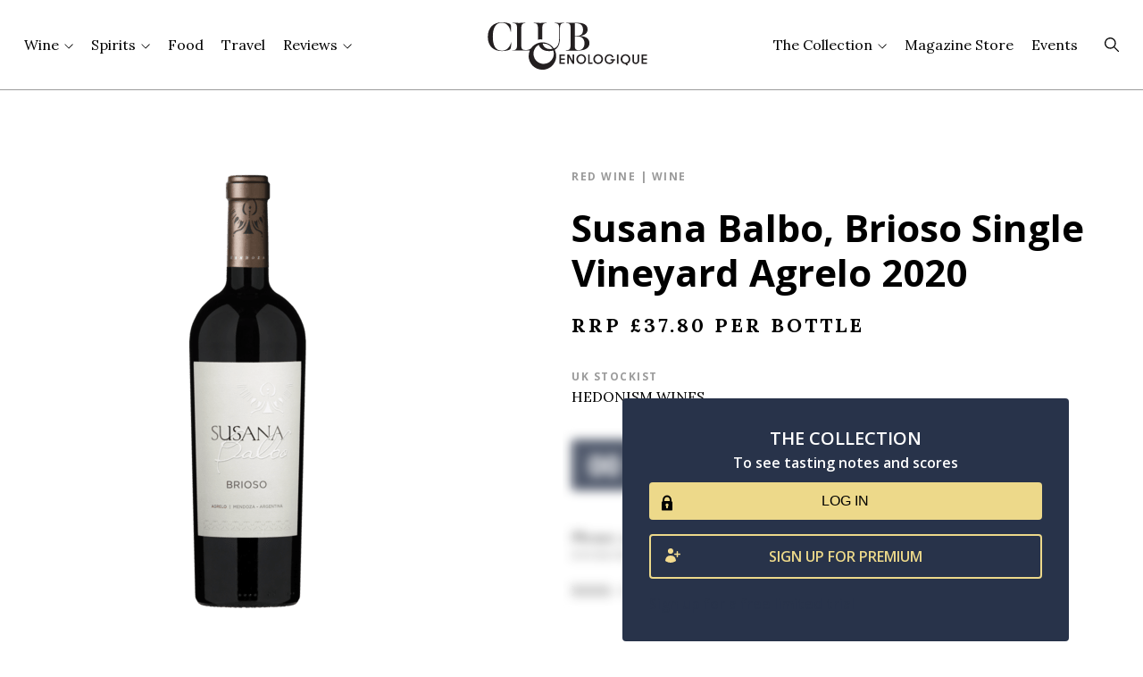

--- FILE ---
content_type: text/html; charset=UTF-8
request_url: https://cluboenologique.com/product/red-wine-susana-balbo-brioso-single-vineyard-agrelo-cabernet-sauvignon-merlot-cabernet-franc-petit-verdot-mendoza-2020-75cl/
body_size: 22235
content:
<!DOCTYPE html>
<html class="no-js" lang="en" prefix="og: http://ogp.me/ns#">
<head>
  <script type="text/javascript">
    window.globals = {
      ajax_url: 'https://cluboenologique.com/wp-admin/admin-ajax.php',
    };
  </script>
  <meta charset="UTF-8"/>
  <link rel="preconnect" href="https://fonts.googleapis.com">
  <link rel="preconnect" href="https://fonts.gstatic.com" crossorigin>
  <link
    href="https://fonts.googleapis.com/css2?family=Lora:ital,wght@0,400;0,700;1,400&family=Open+Sans:wght@400;500;600;700&display=swap"
    rel="stylesheet">
  <meta name="viewport" content="width=device-width, initial-scale=1"/>
  <script>document.querySelector('html').classList.remove('no-js');</script>
    <link rel="pingback" href="https://cluboenologique.com/xmlrpc.php"/>
  <meta name='robots' content='index, follow, max-image-preview:large, max-snippet:-1, max-video-preview:-1' />

	<!-- This site is optimized with the Yoast SEO Premium plugin v26.5 (Yoast SEO v26.5) - https://yoast.com/wordpress/plugins/seo/ -->
	<title>Susana Balbo, Brioso Single Vineyard Agrelo 2020 | Club Oenologique</title>
	<meta name="description" content="Discover our tasting review of the Susana Balbo, Brioso Single Vineyard Agrelo 2020, from Mendoza in Argentina. Includes prices, stockists, drink dates &amp; more" />
	<link rel="canonical" href="https://cluboenologique.com/product/red-wine-susana-balbo-brioso-single-vineyard-agrelo-cabernet-sauvignon-merlot-cabernet-franc-petit-verdot-mendoza-2020-75cl/" />
	<meta property="og:locale" content="en_GB" />
	<meta property="og:type" content="article" />
	<meta property="og:title" content="Brioso Single Vineyard Agrelo" />
	<meta property="og:description" content="Spice and smoke are high on the agenda here. Plenty of impact; a trace of heat, but it is well balanced by charcoal, grilled red peppers, mandarin peel, liquorice and turmeric. Historically significant also, since Susana Balbo was the first female winemaker in Argentina after graduating from Don Bosco University in Mendoza in 1981." />
	<meta property="og:url" content="https://cluboenologique.com/product/red-wine-susana-balbo-brioso-single-vineyard-agrelo-cabernet-sauvignon-merlot-cabernet-franc-petit-verdot-mendoza-2020-75cl/" />
	<meta property="og:site_name" content="Club Oenologique" />
	<meta property="article:modified_time" content="2023-03-01T16:42:37+00:00" />
	<meta property="og:image" content="https://cdn.cluboenologique.com/wp-content/uploads/2023/03/01163819/Susana-Balbo-Brioso-e1524643090691-copy.png" />
	<meta property="og:image:width" content="500" />
	<meta property="og:image:height" content="500" />
	<meta property="og:image:type" content="image/png" />
	<meta name="twitter:card" content="summary_large_image" />
	<meta name="twitter:label1" content="Estimated reading time" />
	<meta name="twitter:data1" content="1 minute" />
	<script type="application/ld+json" class="yoast-schema-graph">{
	    "@context": "https://schema.org",
	    "@graph": [
	        {
	            "@type": "WebPage",
	            "@id": "https://cluboenologique.com/product/red-wine-susana-balbo-brioso-single-vineyard-agrelo-cabernet-sauvignon-merlot-cabernet-franc-petit-verdot-mendoza-2020-75cl/",
	            "url": "https://cluboenologique.com/product/red-wine-susana-balbo-brioso-single-vineyard-agrelo-cabernet-sauvignon-merlot-cabernet-franc-petit-verdot-mendoza-2020-75cl/",
	            "name": "Brioso Single Vineyard Agrelo - Club Oenologique",
	            "isPartOf": {
	                "@id": "https://cluboenologique.com/#website"
	            },
	            "primaryImageOfPage": {
	                "@id": "https://cluboenologique.com/product/red-wine-susana-balbo-brioso-single-vineyard-agrelo-cabernet-sauvignon-merlot-cabernet-franc-petit-verdot-mendoza-2020-75cl/#primaryimage"
	            },
	            "image": {
	                "@id": "https://cluboenologique.com/product/red-wine-susana-balbo-brioso-single-vineyard-agrelo-cabernet-sauvignon-merlot-cabernet-franc-petit-verdot-mendoza-2020-75cl/#primaryimage"
	            },
	            "thumbnailUrl": "https://cdn.cluboenologique.com/wp-content/uploads/2023/03/01163819/Susana-Balbo-Brioso-e1524643090691-copy.png",
	            "datePublished": "2023-03-01T16:42:36+00:00",
	            "dateModified": "2023-03-01T16:42:37+00:00",
	            "breadcrumb": {
	                "@id": "https://cluboenologique.com/product/red-wine-susana-balbo-brioso-single-vineyard-agrelo-cabernet-sauvignon-merlot-cabernet-franc-petit-verdot-mendoza-2020-75cl/#breadcrumb"
	            },
	            "inLanguage": "en-GB",
	            "potentialAction": [
	                {
	                    "@type": "ReadAction",
	                    "target": [
	                        "https://cluboenologique.com/product/red-wine-susana-balbo-brioso-single-vineyard-agrelo-cabernet-sauvignon-merlot-cabernet-franc-petit-verdot-mendoza-2020-75cl/"
	                    ]
	                }
	            ]
	        },
	        {
	            "@type": "ImageObject",
	            "inLanguage": "en-GB",
	            "@id": "https://cluboenologique.com/product/red-wine-susana-balbo-brioso-single-vineyard-agrelo-cabernet-sauvignon-merlot-cabernet-franc-petit-verdot-mendoza-2020-75cl/#primaryimage",
	            "url": "https://cdn.cluboenologique.com/wp-content/uploads/2023/03/01163819/Susana-Balbo-Brioso-e1524643090691-copy.png",
	            "contentUrl": "https://cdn.cluboenologique.com/wp-content/uploads/2023/03/01163819/Susana-Balbo-Brioso-e1524643090691-copy.png",
	            "width": 500,
	            "height": 500
	        },
	        {
	            "@type": "BreadcrumbList",
	            "@id": "https://cluboenologique.com/product/red-wine-susana-balbo-brioso-single-vineyard-agrelo-cabernet-sauvignon-merlot-cabernet-franc-petit-verdot-mendoza-2020-75cl/#breadcrumb",
	            "itemListElement": [
	                {
	                    "@type": "ListItem",
	                    "position": 1,
	                    "name": "Home",
	                    "item": "https://cluboenologique.com/"
	                },
	                {
	                    "@type": "ListItem",
	                    "position": 2,
	                    "name": "Recommendations",
	                    "item": "https://cluboenologique.com/product/"
	                },
	                {
	                    "@type": "ListItem",
	                    "position": 3,
	                    "name": "Brioso Single Vineyard Agrelo"
	                }
	            ]
	        },
	        {
	            "@type": "WebSite",
	            "@id": "https://cluboenologique.com/#website",
	            "url": "https://cluboenologique.com/",
	            "name": "Club Oenologique",
	            "description": "Discover our tasting review of the Susana Balbo, Brioso Single Vineyard Agrelo 2020, from Mendoza in Argentina. Includes prices, stockists, drink dates & more",
	            "publisher": {
	                "@id": "https://cluboenologique.com/#organization"
	            },
	            "potentialAction": [
	                {
	                    "@type": "SearchAction",
	                    "target": {
	                        "@type": "EntryPoint",
	                        "urlTemplate": "https://cluboenologique.com/?s={search_term_string}"
	                    },
	                    "query-input": {
	                        "@type": "PropertyValueSpecification",
	                        "valueRequired": true,
	                        "valueName": "search_term_string"
	                    }
	                }
	            ],
	            "inLanguage": "en-GB"
	        },
	        {
	            "@type": "Organization",
	            "@id": "https://cluboenologique.com/#organization",
	            "name": "Club Oenologique",
	            "url": "https://cluboenologique.com/",
	            "logo": {
	                "@type": "ImageObject",
	                "inLanguage": "en-GB",
	                "@id": "https://cluboenologique.com/#/schema/logo/image/",
	                "url": "https://cdn.cluboenologique.com/wp-content/uploads/2022/06/14112705/Club-Oenologique-Logo.png",
	                "contentUrl": "https://cdn.cluboenologique.com/wp-content/uploads/2022/06/14112705/Club-Oenologique-Logo.png",
	                "width": 208,
	                "height": 71,
	                "caption": "Club Oenologique"
	            },
	            "image": {
	                "@id": "https://cluboenologique.com/#/schema/logo/image/"
	            }
	        }
	    ]
	}</script>
	<!-- / Yoast SEO Premium plugin. -->


<script type="text/javascript" id="wpp-js" src="https://cluboenologique.com/wp-content/plugins/wordpress-popular-posts/assets/js/wpp.min.js?ver=7.3.6" data-sampling="0" data-sampling-rate="100" data-api-url="https://cluboenologique.com/wp-json/wordpress-popular-posts" data-post-id="31131" data-token="941139b906" data-lang="0" data-debug="0"></script>
<link rel="alternate" title="oEmbed (JSON)" type="application/json+oembed" href="https://cluboenologique.com/wp-json/oembed/1.0/embed?url=https%3A%2F%2Fcluboenologique.com%2Fproduct%2Fred-wine-susana-balbo-brioso-single-vineyard-agrelo-cabernet-sauvignon-merlot-cabernet-franc-petit-verdot-mendoza-2020-75cl%2F" />
<link rel="alternate" title="oEmbed (XML)" type="text/xml+oembed" href="https://cluboenologique.com/wp-json/oembed/1.0/embed?url=https%3A%2F%2Fcluboenologique.com%2Fproduct%2Fred-wine-susana-balbo-brioso-single-vineyard-agrelo-cabernet-sauvignon-merlot-cabernet-franc-petit-verdot-mendoza-2020-75cl%2F&#038;format=xml" />
<style id='wp-img-auto-sizes-contain-inline-css' type='text/css'>
img:is([sizes=auto i],[sizes^="auto," i]){contain-intrinsic-size:3000px 1500px}
/*# sourceURL=wp-img-auto-sizes-contain-inline-css */
</style>
<style id='classic-theme-styles-inline-css' type='text/css'>
/*! This file is auto-generated */
.wp-block-button__link{color:#fff;background-color:#32373c;border-radius:9999px;box-shadow:none;text-decoration:none;padding:calc(.667em + 2px) calc(1.333em + 2px);font-size:1.125em}.wp-block-file__button{background:#32373c;color:#fff;text-decoration:none}
/*# sourceURL=/wp-includes/css/classic-themes.min.css */
</style>
<link rel='stylesheet' id='maintenance-mode-for-woocommerce-css' href='https://cluboenologique.com/wp-content/plugins/maintenance-mode-for-woocommerce/public/css/nf-maintenance-public.css?ver=1.2.2' type='text/css' media='all' />
<style id='woocommerce-inline-inline-css' type='text/css'>
.woocommerce form .form-row .required { visibility: visible; }
/*# sourceURL=woocommerce-inline-inline-css */
</style>
<link rel='stylesheet' id='wordpress-popular-posts-css-css' href='https://cluboenologique.com/wp-content/plugins/wordpress-popular-posts/assets/css/wpp.css?ver=7.3.6' type='text/css' media='all' />
<link rel='stylesheet' id='brands-styles-css' href='https://cluboenologique.com/wp-content/plugins/woocommerce/assets/css/brands.css?ver=10.3.6' type='text/css' media='all' />
<link rel='stylesheet' id='chisel-css' href='https://cluboenologique.com/wp-content/themes/club-oenologique-chisel/dist/styles/main-744fb13f53.css' type='text/css' media='all' />
<style id='block-visibility-screen-size-styles-inline-css' type='text/css'>
/* Large screens (desktops, 992px and up) */
@media ( min-width: 992px ) {
	.block-visibility-hide-large-screen {
		display: none !important;
	}
}

/* Medium screens (tablets, between 768px and 992px) */
@media ( min-width: 768px ) and ( max-width: 991.98px ) {
	.block-visibility-hide-medium-screen {
		display: none !important;
	}
}

/* Small screens (mobile devices, less than 768px) */
@media ( max-width: 767.98px ) {
	.block-visibility-hide-small-screen {
		display: none !important;
	}
}
/*# sourceURL=block-visibility-screen-size-styles-inline-css */
</style>
<script type="text/javascript" src="https://cluboenologique.com/wp-includes/js/jquery/jquery.min.js?ver=3.7.1" id="jquery-core-js"></script>
<script type="text/javascript" src="https://cluboenologique.com/wp-content/plugins/woocommerce/assets/js/jquery-blockui/jquery.blockUI.min.js?ver=2.7.0-wc.10.3.6" id="wc-jquery-blockui-js" defer="defer" data-wp-strategy="defer"></script>
<script type="text/javascript" src="https://cluboenologique.com/wp-content/plugins/woocommerce/assets/js/js-cookie/js.cookie.min.js?ver=2.1.4-wc.10.3.6" id="wc-js-cookie-js" defer="defer" data-wp-strategy="defer"></script>
<script type="text/javascript" id="woocommerce-js-extra">
/* <![CDATA[ */
var woocommerce_params = {"ajax_url":"/wp-admin/admin-ajax.php","wc_ajax_url":"/?wc-ajax=%%endpoint%%","i18n_password_show":"Show password","i18n_password_hide":"Hide password"};
//# sourceURL=woocommerce-js-extra
/* ]]> */
</script>
<script type="text/javascript" src="https://cluboenologique.com/wp-content/plugins/woocommerce/assets/js/frontend/woocommerce.min.js?ver=10.3.6" id="woocommerce-js" defer="defer" data-wp-strategy="defer"></script>
<script type="text/javascript" id="WCPAY_ASSETS-js-extra">
/* <![CDATA[ */
var wcpayAssets = {"url":"https://cluboenologique.com/wp-content/plugins/woocommerce-payments/dist/"};
//# sourceURL=WCPAY_ASSETS-js-extra
/* ]]> */
</script>
<link rel="https://api.w.org/" href="https://cluboenologique.com/wp-json/" /><link rel="alternate" title="JSON" type="application/json" href="https://cluboenologique.com/wp-json/wp/v2/recommendation/31131" /><link rel="EditURI" type="application/rsd+xml" title="RSD" href="https://cluboenologique.com/xmlrpc.php?rsd" />
<link rel='shortlink' href='https://cluboenologique.com/?p=31131' />
			<!-- DO NOT COPY THIS SNIPPET! Start of Page Analytics Tracking for HubSpot WordPress plugin v11.3.33-->
			<script class="hsq-set-content-id" data-content-id="blog-post">
				var _hsq = _hsq || [];
				_hsq.push(["setContentType", "blog-post"]);
			</script>
			<!-- DO NOT COPY THIS SNIPPET! End of Page Analytics Tracking for HubSpot WordPress plugin -->
			
<!--BEGIN: TRACKING CODE MANAGER (v2.5.0) BY INTELLYWP.COM IN HEAD//-->
<!-- Global site tag (gtag.js) - Google Analytics -->
<script async src="https://www.googletagmanager.com/gtag/js?id=UA-50310345-3"></script>
<script>
  window.dataLayer = window.dataLayer || [];
  function gtag(){dataLayer.push(arguments);}
  gtag('js', new Date());

  gtag('config', 'UA-50310345-3');
</script>
<!--END: https://wordpress.org/plugins/tracking-code-manager IN HEAD//-->            <style id="wpp-loading-animation-styles">@-webkit-keyframes bgslide{from{background-position-x:0}to{background-position-x:-200%}}@keyframes bgslide{from{background-position-x:0}to{background-position-x:-200%}}.wpp-widget-block-placeholder,.wpp-shortcode-placeholder{margin:0 auto;width:60px;height:3px;background:#dd3737;background:linear-gradient(90deg,#dd3737 0%,#571313 10%,#dd3737 100%);background-size:200% auto;border-radius:3px;-webkit-animation:bgslide 1s infinite linear;animation:bgslide 1s infinite linear}</style>
            	<noscript><style>.woocommerce-product-gallery{ opacity: 1 !important; }</style></noscript>
	
<!-- Meta Pixel Code -->
<script type='text/javascript'>
!function(f,b,e,v,n,t,s){if(f.fbq)return;n=f.fbq=function(){n.callMethod?
n.callMethod.apply(n,arguments):n.queue.push(arguments)};if(!f._fbq)f._fbq=n;
n.push=n;n.loaded=!0;n.version='2.0';n.queue=[];t=b.createElement(e);t.async=!0;
t.src=v;s=b.getElementsByTagName(e)[0];s.parentNode.insertBefore(t,s)}(window,
document,'script','https://connect.facebook.net/en_US/fbevents.js');
</script>
<!-- End Meta Pixel Code -->
<script type='text/javascript'>var url = window.location.origin + '?ob=open-bridge';
            fbq('set', 'openbridge', '4079785508720628', url);
fbq('init', '4079785508720628', {}, {
    "agent": "wordpress-6.9-4.1.5"
})</script><script type='text/javascript'>
    fbq('track', 'PageView', []);
  </script><meta name="redi-version" content="1.2.7" />		<style type="text/css" id="wp-custom-css">
			.c-story-title__header-extra {
  display: block;
  margin-top: 0.5rem;
}

.c-story-title__header-wordsby + .c-story-title__header-photoby {
  margin-top: 0.5rem;
}

@media (max-width: 767px) {
	.c-contributors-details__content {
		flex-direction: column;
		gap: 3rem;
		align-items: center;
	}
	
	.c-contributors-details__avatar {
		margin: auto;
	}
	
		.c-contributors-details__avatar svg {
		width: auto;
	}
}		</style>
		
    
  <link rel="apple-touch-icon" sizes="180x180" href="https://cluboenologique.com/wp-content/themes/club-oenologique-chisel/dist/assets/app/favicon.png">
  <link rel="manifest" href="https://cluboenologique.com/wp-content/themes/club-oenologique-chisel/dist/assets/app/site.webmanifest">
  <link rel="mask-icon" href="https://cluboenologique.com/wp-content/themes/club-oenologique-chisel/dist/assets/app/favicon.svg" color="#b91d47">
  <link rel="shortcut icon" href="https://cluboenologique.com/wp-content/themes/club-oenologique-chisel/dist/assets/app/favicon.ico">
  <meta name="msapplication-TileColor" content="#b91d47">
  <meta name="msapplication-config" content="https://cluboenologique.com/wp-content/themes/club-oenologique-chisel/dist/assets/app/browserconfig.xml">
  <meta name="theme-color" content="#ffffff">
<style id='global-styles-inline-css' type='text/css'>
:root{--wp--preset--aspect-ratio--square: 1;--wp--preset--aspect-ratio--4-3: 4/3;--wp--preset--aspect-ratio--3-4: 3/4;--wp--preset--aspect-ratio--3-2: 3/2;--wp--preset--aspect-ratio--2-3: 2/3;--wp--preset--aspect-ratio--16-9: 16/9;--wp--preset--aspect-ratio--9-16: 9/16;--wp--preset--color--black: #000000;--wp--preset--color--cyan-bluish-gray: #abb8c3;--wp--preset--color--white: #ffffff;--wp--preset--color--pale-pink: #f78da7;--wp--preset--color--vivid-red: #cf2e2e;--wp--preset--color--luminous-vivid-orange: #ff6900;--wp--preset--color--luminous-vivid-amber: #fcb900;--wp--preset--color--light-green-cyan: #7bdcb5;--wp--preset--color--vivid-green-cyan: #00d084;--wp--preset--color--pale-cyan-blue: #8ed1fc;--wp--preset--color--vivid-cyan-blue: #0693e3;--wp--preset--color--vivid-purple: #9b51e0;--wp--preset--gradient--vivid-cyan-blue-to-vivid-purple: linear-gradient(135deg,rgb(6,147,227) 0%,rgb(155,81,224) 100%);--wp--preset--gradient--light-green-cyan-to-vivid-green-cyan: linear-gradient(135deg,rgb(122,220,180) 0%,rgb(0,208,130) 100%);--wp--preset--gradient--luminous-vivid-amber-to-luminous-vivid-orange: linear-gradient(135deg,rgb(252,185,0) 0%,rgb(255,105,0) 100%);--wp--preset--gradient--luminous-vivid-orange-to-vivid-red: linear-gradient(135deg,rgb(255,105,0) 0%,rgb(207,46,46) 100%);--wp--preset--gradient--very-light-gray-to-cyan-bluish-gray: linear-gradient(135deg,rgb(238,238,238) 0%,rgb(169,184,195) 100%);--wp--preset--gradient--cool-to-warm-spectrum: linear-gradient(135deg,rgb(74,234,220) 0%,rgb(151,120,209) 20%,rgb(207,42,186) 40%,rgb(238,44,130) 60%,rgb(251,105,98) 80%,rgb(254,248,76) 100%);--wp--preset--gradient--blush-light-purple: linear-gradient(135deg,rgb(255,206,236) 0%,rgb(152,150,240) 100%);--wp--preset--gradient--blush-bordeaux: linear-gradient(135deg,rgb(254,205,165) 0%,rgb(254,45,45) 50%,rgb(107,0,62) 100%);--wp--preset--gradient--luminous-dusk: linear-gradient(135deg,rgb(255,203,112) 0%,rgb(199,81,192) 50%,rgb(65,88,208) 100%);--wp--preset--gradient--pale-ocean: linear-gradient(135deg,rgb(255,245,203) 0%,rgb(182,227,212) 50%,rgb(51,167,181) 100%);--wp--preset--gradient--electric-grass: linear-gradient(135deg,rgb(202,248,128) 0%,rgb(113,206,126) 100%);--wp--preset--gradient--midnight: linear-gradient(135deg,rgb(2,3,129) 0%,rgb(40,116,252) 100%);--wp--preset--font-size--small: 13px;--wp--preset--font-size--medium: 20px;--wp--preset--font-size--large: 36px;--wp--preset--font-size--x-large: 42px;--wp--preset--spacing--20: 0.44rem;--wp--preset--spacing--30: 0.67rem;--wp--preset--spacing--40: 1rem;--wp--preset--spacing--50: 1.5rem;--wp--preset--spacing--60: 2.25rem;--wp--preset--spacing--70: 3.38rem;--wp--preset--spacing--80: 5.06rem;--wp--preset--shadow--natural: 6px 6px 9px rgba(0, 0, 0, 0.2);--wp--preset--shadow--deep: 12px 12px 50px rgba(0, 0, 0, 0.4);--wp--preset--shadow--sharp: 6px 6px 0px rgba(0, 0, 0, 0.2);--wp--preset--shadow--outlined: 6px 6px 0px -3px rgb(255, 255, 255), 6px 6px rgb(0, 0, 0);--wp--preset--shadow--crisp: 6px 6px 0px rgb(0, 0, 0);}:where(.is-layout-flex){gap: 0.5em;}:where(.is-layout-grid){gap: 0.5em;}body .is-layout-flex{display: flex;}.is-layout-flex{flex-wrap: wrap;align-items: center;}.is-layout-flex > :is(*, div){margin: 0;}body .is-layout-grid{display: grid;}.is-layout-grid > :is(*, div){margin: 0;}:where(.wp-block-columns.is-layout-flex){gap: 2em;}:where(.wp-block-columns.is-layout-grid){gap: 2em;}:where(.wp-block-post-template.is-layout-flex){gap: 1.25em;}:where(.wp-block-post-template.is-layout-grid){gap: 1.25em;}.has-black-color{color: var(--wp--preset--color--black) !important;}.has-cyan-bluish-gray-color{color: var(--wp--preset--color--cyan-bluish-gray) !important;}.has-white-color{color: var(--wp--preset--color--white) !important;}.has-pale-pink-color{color: var(--wp--preset--color--pale-pink) !important;}.has-vivid-red-color{color: var(--wp--preset--color--vivid-red) !important;}.has-luminous-vivid-orange-color{color: var(--wp--preset--color--luminous-vivid-orange) !important;}.has-luminous-vivid-amber-color{color: var(--wp--preset--color--luminous-vivid-amber) !important;}.has-light-green-cyan-color{color: var(--wp--preset--color--light-green-cyan) !important;}.has-vivid-green-cyan-color{color: var(--wp--preset--color--vivid-green-cyan) !important;}.has-pale-cyan-blue-color{color: var(--wp--preset--color--pale-cyan-blue) !important;}.has-vivid-cyan-blue-color{color: var(--wp--preset--color--vivid-cyan-blue) !important;}.has-vivid-purple-color{color: var(--wp--preset--color--vivid-purple) !important;}.has-black-background-color{background-color: var(--wp--preset--color--black) !important;}.has-cyan-bluish-gray-background-color{background-color: var(--wp--preset--color--cyan-bluish-gray) !important;}.has-white-background-color{background-color: var(--wp--preset--color--white) !important;}.has-pale-pink-background-color{background-color: var(--wp--preset--color--pale-pink) !important;}.has-vivid-red-background-color{background-color: var(--wp--preset--color--vivid-red) !important;}.has-luminous-vivid-orange-background-color{background-color: var(--wp--preset--color--luminous-vivid-orange) !important;}.has-luminous-vivid-amber-background-color{background-color: var(--wp--preset--color--luminous-vivid-amber) !important;}.has-light-green-cyan-background-color{background-color: var(--wp--preset--color--light-green-cyan) !important;}.has-vivid-green-cyan-background-color{background-color: var(--wp--preset--color--vivid-green-cyan) !important;}.has-pale-cyan-blue-background-color{background-color: var(--wp--preset--color--pale-cyan-blue) !important;}.has-vivid-cyan-blue-background-color{background-color: var(--wp--preset--color--vivid-cyan-blue) !important;}.has-vivid-purple-background-color{background-color: var(--wp--preset--color--vivid-purple) !important;}.has-black-border-color{border-color: var(--wp--preset--color--black) !important;}.has-cyan-bluish-gray-border-color{border-color: var(--wp--preset--color--cyan-bluish-gray) !important;}.has-white-border-color{border-color: var(--wp--preset--color--white) !important;}.has-pale-pink-border-color{border-color: var(--wp--preset--color--pale-pink) !important;}.has-vivid-red-border-color{border-color: var(--wp--preset--color--vivid-red) !important;}.has-luminous-vivid-orange-border-color{border-color: var(--wp--preset--color--luminous-vivid-orange) !important;}.has-luminous-vivid-amber-border-color{border-color: var(--wp--preset--color--luminous-vivid-amber) !important;}.has-light-green-cyan-border-color{border-color: var(--wp--preset--color--light-green-cyan) !important;}.has-vivid-green-cyan-border-color{border-color: var(--wp--preset--color--vivid-green-cyan) !important;}.has-pale-cyan-blue-border-color{border-color: var(--wp--preset--color--pale-cyan-blue) !important;}.has-vivid-cyan-blue-border-color{border-color: var(--wp--preset--color--vivid-cyan-blue) !important;}.has-vivid-purple-border-color{border-color: var(--wp--preset--color--vivid-purple) !important;}.has-vivid-cyan-blue-to-vivid-purple-gradient-background{background: var(--wp--preset--gradient--vivid-cyan-blue-to-vivid-purple) !important;}.has-light-green-cyan-to-vivid-green-cyan-gradient-background{background: var(--wp--preset--gradient--light-green-cyan-to-vivid-green-cyan) !important;}.has-luminous-vivid-amber-to-luminous-vivid-orange-gradient-background{background: var(--wp--preset--gradient--luminous-vivid-amber-to-luminous-vivid-orange) !important;}.has-luminous-vivid-orange-to-vivid-red-gradient-background{background: var(--wp--preset--gradient--luminous-vivid-orange-to-vivid-red) !important;}.has-very-light-gray-to-cyan-bluish-gray-gradient-background{background: var(--wp--preset--gradient--very-light-gray-to-cyan-bluish-gray) !important;}.has-cool-to-warm-spectrum-gradient-background{background: var(--wp--preset--gradient--cool-to-warm-spectrum) !important;}.has-blush-light-purple-gradient-background{background: var(--wp--preset--gradient--blush-light-purple) !important;}.has-blush-bordeaux-gradient-background{background: var(--wp--preset--gradient--blush-bordeaux) !important;}.has-luminous-dusk-gradient-background{background: var(--wp--preset--gradient--luminous-dusk) !important;}.has-pale-ocean-gradient-background{background: var(--wp--preset--gradient--pale-ocean) !important;}.has-electric-grass-gradient-background{background: var(--wp--preset--gradient--electric-grass) !important;}.has-midnight-gradient-background{background: var(--wp--preset--gradient--midnight) !important;}.has-small-font-size{font-size: var(--wp--preset--font-size--small) !important;}.has-medium-font-size{font-size: var(--wp--preset--font-size--medium) !important;}.has-large-font-size{font-size: var(--wp--preset--font-size--large) !important;}.has-x-large-font-size{font-size: var(--wp--preset--font-size--x-large) !important;}
/*# sourceURL=global-styles-inline-css */
</style>
<link rel='stylesheet' id='wc-blocks-style-css' href='https://cluboenologique.com/wp-content/plugins/woocommerce/assets/client/blocks/wc-blocks.css?ver=wc-10.3.6' type='text/css' media='all' />
<link rel='stylesheet' id='gform_basic-css' href='https://cluboenologique.com/wp-content/plugins/gravityforms/assets/css/dist/basic.min.css?ver=2.9.25' type='text/css' media='all' />
<link rel='stylesheet' id='gform_theme_components-css' href='https://cluboenologique.com/wp-content/plugins/gravityforms/assets/css/dist/theme-components.min.css?ver=2.9.25' type='text/css' media='all' />
<link rel='stylesheet' id='gform_theme-css' href='https://cluboenologique.com/wp-content/plugins/gravityforms/assets/css/dist/theme.min.css?ver=2.9.25' type='text/css' media='all' />
</head>

<body class="wp-singular recommendation-template-default single single-recommendation postid-31131 wp-theme-club-oenologique-chisel theme-club-oenologique-chisel woocommerce-no-js">
<svg aria-hidden="true" class="c-icons-inline" version="1.1" xmlns="http://www.w3.org/2000/svg"
     xmlns:xlink="http://www.w3.org/1999/xlink">
  <defs>
    <symbol id="icon-padlock" viewBox="0 0 13 18">
      <path
        d="M12.2897 7.51587H1.63465C1.24235 7.51587 0.924316 7.8339 0.924316 8.22621V16.7503C0.924316 17.1426 1.24235 17.4606 1.63465 17.4606H12.2897C12.682 17.4606 13.0001 17.1426 13.0001 16.7503V8.22621C13.0001 7.8339 12.682 7.51587 12.2897 7.51587Z"
        fill="black"/>
      <path
        d="M6.96229 12.1331C7.3546 12.1331 7.67263 11.815 7.67263 11.4227C7.67263 11.0304 7.3546 10.7124 6.96229 10.7124C6.56998 10.7124 6.25195 11.0304 6.25195 11.4227C6.25195 11.815 6.56998 12.1331 6.96229 12.1331Z"
        stroke="white" stroke-width="2" stroke-linecap="round" stroke-linejoin="round"/>
      <path d="M6.96143 12.1333V14.2643" stroke="white" stroke-width="" stroke-linecap="round" stroke-linejoin="round"/>
      <path
        d="M3.05518 5.44641C3.05518 4.41025 3.46679 3.41652 4.19947 2.68384C4.93215 1.95117 5.92587 1.53955 6.96204 1.53955C7.9982 1.53955 8.99193 1.95117 9.72461 2.68384C10.4573 3.41652 10.8689 4.41025 10.8689 5.44641V7.9326H3.05518V5.44641Z"
        stroke="black" stroke-width="2" stroke-linecap="round" stroke-linejoin="round" fill="white"/>
    </symbol>
    <symbol id="icon-arrow-up" viewBox="0 0 10 6">
      <path d="m4.99997.5 5.00003 5h-10z" fill="#000"/>
    </symbol>
    <symbol id="icon-arrow-down" viewBox="0 0 10 6">
      <path d="m5.00003 5.5-5.00003-5h10z" fill="#000"/>
    </symbol>
  </defs>
</svg>
<div class="c-after-splash">
  <a id="top" style="position: absolute;"></a>
      <header class="c-header" role="banner">
  <div id="header-menu" class="o-wrapper c-header__wrapper">
    <a href="/" rel="home" class="c-header__logo">
      <svg viewBox="0 0 464 168" version="1.1" xmlns="http://www.w3.org/2000/svg" fill-rule="nonzero" clip-rule="evenodd"
  stroke-linejoin="round" stroke-miterlimit="2">
  <path
    d="M200.606,133.986l13.975,0l-0,-3.564l-9.997,0l-0,-6.679l9.997,0l-0,-3.565l-9.997,0l-0,-6.852l9.997,0l-0,-3.564l-13.975,0l-0,24.224Z" />
  <path
    d="M235.13,126.996l-9.582,-17.234l-4.358,-0l-0,24.224l3.978,-0l-0,-17.233l9.582,17.233l4.359,-0l-0,-24.224l-3.979,-0l-0,17.234Z" />
  <path
    d="M264.967,125.283c-0.38,1.096 -0.934,2.07 -1.661,2.924c-0.726,0.854 -1.603,1.534 -2.628,2.042c-1.027,0.507 -2.186,0.761 -3.477,0.761c-1.293,0 -2.451,-0.254 -3.477,-0.761c-1.026,-0.508 -1.902,-1.188 -2.629,-2.042c-0.727,-0.854 -1.28,-1.828 -1.661,-2.924c-0.38,-1.096 -0.57,-2.233 -0.57,-3.409c0,-1.177 0.19,-2.313 0.57,-3.408c0.381,-1.096 0.934,-2.071 1.661,-2.925c0.727,-0.853 1.603,-1.533 2.629,-2.042c1.026,-0.506 2.184,-0.761 3.477,-0.761c1.291,0 2.45,0.255 3.477,0.761c1.025,0.509 1.902,1.189 2.628,2.042c0.727,0.854 1.281,1.829 1.661,2.925c0.38,1.095 0.571,2.231 0.571,3.408c0,1.176 -0.191,2.313 -0.571,3.409m1.418,-12.233c-1.072,-1.178 -2.386,-2.117 -3.943,-2.821c-1.557,-0.703 -3.304,-1.055 -5.241,-1.055c-1.937,0 -3.685,0.352 -5.241,1.055c-1.557,0.704 -2.872,1.643 -3.944,2.821c-1.073,1.176 -1.898,2.532 -2.473,4.065c-0.577,1.535 -0.865,3.121 -0.865,4.759c0,1.638 0.288,3.224 0.865,4.758c0.575,1.535 1.4,2.889 2.473,4.067c1.072,1.176 2.387,2.116 3.944,2.82c1.556,0.704 3.304,1.055 5.241,1.055c1.937,0 3.684,-0.351 5.241,-1.055c1.557,-0.704 2.871,-1.644 3.943,-2.82c1.073,-1.178 1.897,-2.532 2.474,-4.067c0.576,-1.534 0.865,-3.12 0.865,-4.758c0,-1.638 -0.289,-3.224 -0.865,-4.759c-0.577,-1.533 -1.401,-2.889 -2.474,-4.065" />
  <path d="M279.272,109.762l-3.978,-0l-0,24.224l11.45,-0l-0,-3.564l-7.472,-0l-0,-20.66Z" />
  <path
    d="M309.039,125.283c-0.38,1.096 -0.934,2.07 -1.661,2.924c-0.726,0.854 -1.603,1.534 -2.628,2.042c-1.027,0.507 -2.186,0.761 -3.477,0.761c-1.293,0 -2.451,-0.254 -3.477,-0.761c-1.026,-0.508 -1.902,-1.188 -2.629,-2.042c-0.727,-0.854 -1.28,-1.828 -1.661,-2.924c-0.38,-1.096 -0.57,-2.233 -0.57,-3.409c0,-1.177 0.19,-2.313 0.57,-3.408c0.381,-1.096 0.934,-2.071 1.661,-2.925c0.727,-0.853 1.603,-1.533 2.629,-2.042c1.026,-0.506 2.184,-0.761 3.477,-0.761c1.291,0 2.45,0.255 3.477,0.761c1.025,0.509 1.902,1.189 2.628,2.042c0.727,0.854 1.281,1.829 1.661,2.925c0.38,1.095 0.571,2.231 0.571,3.408c0,1.176 -0.191,2.313 -0.571,3.409m1.418,-12.233c-1.072,-1.178 -2.386,-2.117 -3.943,-2.821c-1.557,-0.703 -3.304,-1.055 -5.241,-1.055c-1.937,0 -3.685,0.352 -5.241,1.055c-1.557,0.704 -2.872,1.643 -3.944,2.821c-1.073,1.176 -1.898,2.532 -2.473,4.065c-0.577,1.535 -0.865,3.121 -0.865,4.759c0,1.638 0.288,3.224 0.865,4.758c0.575,1.535 1.4,2.889 2.473,4.067c1.072,1.176 2.387,2.116 3.944,2.82c1.556,0.704 3.304,1.055 5.241,1.055c1.937,0 3.684,-0.351 5.241,-1.055c1.557,-0.704 2.871,-1.644 3.943,-2.82c1.073,-1.178 1.897,-2.532 2.474,-4.067c0.576,-1.534 0.865,-3.12 0.865,-4.758c0,-1.638 -0.289,-3.224 -0.865,-4.759c-0.577,-1.533 -1.401,-2.889 -2.474,-4.065" />
  <path
    d="M333.549,125.404l4.635,0c-0.115,0.738 -0.357,1.448 -0.727,2.128c-0.368,0.68 -0.847,1.28 -1.435,1.799c-0.588,0.519 -1.292,0.929 -2.11,1.229c-0.82,0.3 -1.747,0.45 -2.785,0.45c-1.5,0 -2.802,-0.254 -3.909,-0.761c-1.107,-0.508 -2.03,-1.182 -2.768,-2.025c-0.738,-0.842 -1.292,-1.817 -1.66,-2.924c-0.369,-1.107 -0.554,-2.25 -0.554,-3.426c-0,-1.177 0.19,-2.319 0.572,-3.426c0.38,-1.108 0.933,-2.081 1.66,-2.924c0.726,-0.842 1.609,-1.516 2.646,-2.025c1.038,-0.506 2.202,-0.761 3.494,-0.761c0.83,0 1.609,0.11 2.335,0.329c0.727,0.22 1.366,0.524 1.92,0.917c0.554,0.392 1.004,0.847 1.349,1.367c0.346,0.519 0.576,1.078 0.692,1.678l4.013,0c-0.092,-1.06 -0.415,-2.07 -0.969,-3.028c-0.553,-0.956 -1.286,-1.793 -2.197,-2.509c-0.911,-0.714 -1.971,-1.28 -3.182,-1.695c-1.211,-0.415 -2.531,-0.623 -3.961,-0.623c-1.914,0 -3.638,0.352 -5.172,1.055c-1.534,0.704 -2.843,1.643 -3.926,2.821c-1.085,1.176 -1.915,2.532 -2.491,4.065c-0.576,1.535 -0.865,3.121 -0.865,4.759c-0,1.638 0.277,3.224 0.83,4.758c0.554,1.535 1.361,2.889 2.422,4.067c1.061,1.176 2.364,2.116 3.909,2.82c1.545,0.704 3.31,1.055 5.293,1.055c1.683,0 3.194,-0.225 4.531,-0.674c1.338,-0.45 2.497,-1.079 3.478,-1.887c0.98,-0.807 1.786,-1.77 2.421,-2.889c0.634,-1.119 1.09,-2.359 1.367,-3.72l2.664,0l-0,-3.565l-11.52,0l-0,3.565Z" />
  <rect x="350.084" y="109.762" width="4.116" height="24.224" />
  <path
    d="M380.06,125.283c-0.38,1.096 -0.935,2.07 -1.661,2.924c-0.726,0.854 -1.603,1.534 -2.628,2.042c-1.027,0.507 -2.187,0.761 -3.478,0.761c-1.293,0 -2.45,-0.254 -3.476,-0.761c-1.026,-0.508 -1.902,-1.188 -2.63,-2.042c-0.726,-0.854 -1.279,-1.828 -1.661,-2.924c-0.38,-1.096 -0.57,-2.233 -0.57,-3.409c0,-1.177 0.19,-2.313 0.57,-3.408c0.382,-1.096 0.935,-2.071 1.661,-2.925c0.728,-0.853 1.603,-1.533 2.63,-2.042c1.026,-0.506 2.183,-0.761 3.476,-0.761c1.291,0 2.451,0.255 3.478,0.761c1.024,0.509 1.901,1.189 2.627,2.042c0.727,0.854 1.281,1.829 1.661,2.925c0.38,1.095 0.572,2.231 0.572,3.408c-0,1.176 -0.192,2.313 -0.572,3.409m1.418,-12.233c-1.072,-1.178 -2.386,-2.117 -3.942,-2.821c-1.558,-0.703 -3.305,-1.055 -5.242,-1.055c-1.936,0 -3.685,0.352 -5.24,1.055c-1.558,0.704 -2.873,1.643 -3.945,2.821c-1.072,1.176 -1.897,2.532 -2.472,4.065c-0.577,1.535 -0.865,3.121 -0.865,4.759c-0,1.638 0.288,3.218 0.865,4.74c0.575,1.524 1.399,2.873 2.472,4.05c1.072,1.176 2.382,2.122 3.928,2.838c1.545,0.714 3.286,1.072 5.224,1.072l2.905,3.979l3.494,-1.764l-2.076,-2.907c1.292,-0.438 2.45,-1.067 3.477,-1.886c1.026,-0.818 1.891,-1.759 2.595,-2.821c0.703,-1.06 1.239,-2.214 1.608,-3.46c0.369,-1.245 0.554,-2.526 0.554,-3.841c-0,-1.638 -0.289,-3.224 -0.865,-4.759c-0.577,-1.533 -1.401,-2.889 -2.474,-4.065" />
  <path
    d="M403.669,125.888c0,0.692 -0.115,1.349 -0.346,1.973c-0.229,0.623 -0.553,1.164 -0.968,1.626c-0.416,0.462 -0.917,0.83 -1.505,1.108c-0.588,0.277 -1.24,0.415 -1.954,0.415c-0.716,0 -1.362,-0.138 -1.938,-0.415c-0.577,-0.278 -1.072,-0.646 -1.488,-1.108c-0.415,-0.462 -0.732,-1.003 -0.951,-1.626c-0.219,-0.624 -0.328,-1.281 -0.328,-1.973l0,-16.126l-3.978,0l0,16.126c0,1.176 0.207,2.29 0.622,3.339c0.415,1.05 1.003,1.973 1.765,2.769c0.761,0.796 1.672,1.425 2.732,1.886c1.061,0.462 2.249,0.692 3.564,0.692c1.336,0 2.542,-0.23 3.615,-0.692c1.071,-0.461 1.988,-1.09 2.751,-1.886c0.76,-0.796 1.348,-1.719 1.762,-2.769c0.416,-1.049 0.624,-2.163 0.624,-3.339l0,-16.126l-3.979,0l0,16.126Z" />
  <path
    d="M428.231,113.326l-0,-3.564l-13.976,0l-0,24.224l13.976,0l-0,-3.564l-9.997,0l-0,-6.679l9.997,0l-0,-3.565l-9.997,0l-0,-6.852l9.997,0Z" />
  <path
    d="M51.513,99.694c-17.634,-0 -24,-13.883 -24,-36.742c0,-21.503 6.887,-36.324 23.27,-36.324c12.73,-0 20.765,10.124 23.165,23.798l0.835,-0c0.208,-3.027 0.313,-12.212 0.208,-14.091c-0.417,-4.906 -2.087,-6.784 -7.096,-8.351c-5.634,-1.879 -11.999,-2.4 -17.112,-2.4c-20.766,-0 -36.208,13.047 -36.208,38.099c0,24.738 15.025,37.055 36.521,37.055c5.843,-0 10.748,-0.731 15.652,-1.984c4.592,-1.252 6.574,-2.505 7.512,-6.472c0.419,-2.087 0.94,-5.323 1.461,-13.986l-0.73,-0c-3.339,12.421 -11.373,21.398 -23.478,21.398" />
  <path
    d="M250.584,98.232c-8.87,-0 -9.913,-3.757 -9.913,-10.96l0,-25.051l5.738,-0c12.314,-0 19.2,6.368 19.304,17.849c0.106,10.751 -5.529,18.162 -15.129,18.162m-9.913,-58.557c0,-4.384 0.104,-7.828 0.209,-11.795c15.652,-0.313 21.077,6.054 21.077,17.223c0,9.186 -3.756,15.866 -15.339,15.866l-5.947,-0l0,-21.294Zm15.234,21.607l0,-0.418c11.375,-1.565 17.948,-8.037 17.948,-16.492c0,-13.361 -11.687,-17.536 -27.861,-17.536l-28.278,-0l0,0.731c10.644,0.417 12,3.862 12,14.926l0,41.231c0,11.064 -1.773,14.613 -12,15.03l0,0.731l29.218,-0c5.53,-0 11.686,-0.417 16.799,-1.879c7.93,-2.296 14.818,-7.411 14.922,-17.536c0,-10.543 -7.617,-17.118 -22.748,-18.788" />
  <path
    d="M144.89,43.119l0,22.547c0,1.956 0.043,3.758 0.122,5.434c0.017,-0.005 0.032,-0.013 0.049,-0.017c3.561,-1.011 7.361,-1.156 10.991,-0.477c-0.047,-1.572 -0.078,-3.211 -0.101,-4.94l0,-22.547c0.104,-12.317 1.983,-15.031 11.895,-15.552l0,-0.732c-6.991,0.21 -10.121,0.314 -16.903,0.314c-6.47,-0 -10.957,-0.104 -17.843,-0.314l0,0.732c10.017,0.626 11.79,3.131 11.79,15.552" />
  <path
    d="M171.43,131.33c-13.052,6.516 -28.916,1.217 -35.432,-11.835c-6.391,-12.803 -1.396,-28.286 11.114,-35.024c0.915,2.796 2.044,4.851 3.309,6.454c4.8,6.367 11.895,9.812 24.208,9.812c3.757,-0 7.06,-0.525 9.989,-1.526c4.198,12.318 -1.221,26.145 -13.188,32.119m11.238,-36.491c-2.063,0.435 -4.206,0.679 -6.369,0.679c-8.556,-0 -15.652,-3.653 -18.47,-11.481c-0.291,-0.796 -0.521,-1.682 -0.726,-2.612c10.177,-0.977 20.342,4.046 25.565,13.414m19.3,-51.72c-0,-12.212 1.983,-15.031 11.27,-15.552l-0,-0.732c-5.218,0.21 -8.244,0.314 -12.522,0.314c-6.47,-0 -8.243,-0.104 -13.043,-0.314l-0,0.732c10.226,0.834 12.313,3.235 12.313,15.552l-0,22.442c-0,9.708 -1.357,17.223 -4.8,21.92c-2.078,2.945 -5.326,5.061 -9.086,6.391c-9.855,-14.734 -29.338,-20.214 -45.614,-12.088c-3.03,1.512 -5.725,3.42 -8.11,5.594c-0.155,0.044 -0.298,0.086 -0.456,0.131c-0.152,0.259 -0.325,0.483 -0.483,0.733c-1.64,1.607 -3.11,3.352 -4.393,5.214c-3.357,2.891 -7.467,4.463 -12.409,4.463c-10.434,-0 -13.147,-1.565 -13.147,-12.943l-0,-42.483c-0,-12.108 2.818,-14.3 11.269,-14.926l-0,-0.732c-4.904,0.21 -10.225,0.314 -16.903,0.314c-6.575,-0 -10.853,-0.104 -17.322,-0.314l-0,0.732c10.538,0.417 11.999,4.071 11.999,14.926l-0,41.23c-0,11.274 -1.982,14.614 -11.999,15.031l-0,0.731c10.747,-0.314 16.069,-0.314 27.86,-0.314c6.751,-0 11.692,0.051 17.37,0.15c-4.141,9.393 -4.229,20.49 0.715,30.392c8.814,17.656 30.273,24.824 47.929,16.01c17.656,-8.815 24.824,-30.273 16.01,-47.929c-0.038,-0.077 -0.086,-0.145 -0.125,-0.221c3.389,-1.872 6.181,-4.537 8.46,-8.005c3.861,-5.531 5.217,-14.404 5.217,-24.32l-0,-22.129Z" />
</svg>    </a>
                    <button class="c-header__hamburger" js-activate="#header-menu" js-activate-togglable aria-label="Toggle menu"></button>
    <div class="c-header__menu">
            <nav class="c-main-nav" role="navigation">
    <ul class="c-main-nav__list">
              <li class=" menu-item menu-item-type-post_type menu-item-object-page menu-item-22686 menu-item-has-children c-main-nav__item">
          <a href="https://cluboenologique.com/wine/" class="c-main-nav__link">
            <span class="c-main-nav__inner">Wine</span>
          </a>
                      <span class="c-main-nav__toggle">
              <span class="o-icon o-icon--chevron-down "><svg viewBox="0 0 24 12" xmlns="http://www.w3.org/2000/svg" fill-rule="evenodd" clip-rule="evenodd" stroke-linejoin="round" stroke-miterlimit="1.414"><path d="M12,12l12,-12l-2.816,0l-9.178,9.179l-9.178,-9.179l0.001,0l-2.829,0l12,12Z"/></svg>
</span>
            </span>
            <ul class="c-main-nav__dropdown">
                              <li class=" menu-item menu-item-type-post_type menu-item-object-page menu-item-59647 c-main-nav__subitem ">
                  <a href="https://cluboenologique.com/iwsc-top-50-wine-producers/" class="c-main-nav__sublink">IWSC Top 50: Wine</a>
                                  </li>
                          </ul>
                  </li>
              <li class=" menu-item menu-item-type-post_type menu-item-object-page menu-item-22687 menu-item-has-children c-main-nav__item">
          <a href="https://cluboenologique.com/spirits/" class="c-main-nav__link">
            <span class="c-main-nav__inner">Spirits</span>
          </a>
                      <span class="c-main-nav__toggle">
              <span class="o-icon o-icon--chevron-down "><svg viewBox="0 0 24 12" xmlns="http://www.w3.org/2000/svg" fill-rule="evenodd" clip-rule="evenodd" stroke-linejoin="round" stroke-miterlimit="1.414"><path d="M12,12l12,-12l-2.816,0l-9.178,9.179l-9.178,-9.179l0.001,0l-2.829,0l12,12Z"/></svg>
</span>
            </span>
            <ul class="c-main-nav__dropdown">
                              <li class=" menu-item menu-item-type-post_type menu-item-object-page menu-item-59648 c-main-nav__subitem ">
                  <a href="https://cluboenologique.com/iwsc-top-50-spirits-producers/" class="c-main-nav__sublink">IWSC Top 50: Spirits</a>
                                  </li>
                          </ul>
                  </li>
              <li class=" menu-item menu-item-type-post_type menu-item-object-page menu-item-22688 c-main-nav__item">
          <a href="https://cluboenologique.com/food/" class="c-main-nav__link">
            <span class="c-main-nav__inner">Food</span>
          </a>
                  </li>
              <li class=" menu-item menu-item-type-post_type menu-item-object-page menu-item-22689 c-main-nav__item">
          <a href="https://cluboenologique.com/travel/" class="c-main-nav__link">
            <span class="c-main-nav__inner">Travel</span>
          </a>
                  </li>
              <li class=" menu-item menu-item-type-post_type_archive menu-item-object-review menu-item-10512 menu-item-has-children c-main-nav__item">
          <a href="https://cluboenologique.com/review/" class="c-main-nav__link">
            <span class="c-main-nav__inner">Reviews</span>
          </a>
                      <span class="c-main-nav__toggle">
              <span class="o-icon o-icon--chevron-down "><svg viewBox="0 0 24 12" xmlns="http://www.w3.org/2000/svg" fill-rule="evenodd" clip-rule="evenodd" stroke-linejoin="round" stroke-miterlimit="1.414"><path d="M12,12l12,-12l-2.816,0l-9.178,9.179l-9.178,-9.179l0.001,0l-2.829,0l12,12Z"/></svg>
</span>
            </span>
            <ul class="c-main-nav__dropdown">
                              <li class=" menu-item menu-item-type-post_type menu-item-object-page menu-item-10511 c-main-nav__subitem ">
                  <a href="https://cluboenologique.com/thecollectionreviews/" class="c-main-nav__sublink">Club O Collection</a>
                                  </li>
                              <li class=" menu-item menu-item-type-post_type menu-item-object-page menu-item-10510 c-main-nav__subitem ">
                  <a href="https://cluboenologique.com/handpicked-by-iwsc/" class="c-main-nav__sublink">Handpicked by IWSC</a>
                                  </li>
                          </ul>
                  </li>
          </ul>
  </nav>
      <div class="c-user-area">
	<div class="c-user-area__search">
		<a href="#search-bar" class="c-user-area__link u-hidden@large-down" js-activate>
			<span class="c-user-area__link-inner">
				<span class="o-icon"><?xml version="1.0" encoding="UTF-8" standalone="no"?><!DOCTYPE svg PUBLIC "-//W3C//DTD SVG 1.1//EN" "http://www.w3.org/Graphics/SVG/1.1/DTD/svg11.dtd"><svg width="100%" height="100%" viewBox="0 0 24 24" version="1.1" xmlns="http://www.w3.org/2000/svg" xmlns:xlink="http://www.w3.org/1999/xlink" xml:space="preserve" xmlns:serif="http://www.serif.com/" style="fill-rule:evenodd;clip-rule:evenodd;stroke-linejoin:round;stroke-miterlimit:2;"><rect id="Artboard1" x="0" y="0" width="24" height="24" style="fill:none;"/><path d="M16.886,15.472l7.114,7.114l0,1.414l-1.414,0l-7.114,-7.114c0.519,-0.42 0.994,-0.895 1.414,-1.414Z"/><path d="M9.5,0c5.243,0 9.5,4.257 9.5,9.5c0,5.243 -4.257,9.5 -9.5,9.5c-5.243,0 -9.5,-4.257 -9.5,-9.5c0,-5.243 4.257,-9.5 9.5,-9.5Zm0,2.004c4.137,0 7.496,3.359 7.496,7.496c-0,4.137 -3.359,7.496 -7.496,7.496c-4.137,-0 -7.496,-3.359 -7.496,-7.496c0,-4.137 3.359,-7.496 7.496,-7.496Z"/></svg></span>
			</span>
		</a>
		<div id="search-bar" class="c-user-area__search-bar">
			<div class="c-user-area__search-overlay" js-deactivate="#search-bar"></div>
			<div class="c-user-area__search-wrapper" role="search">
				<form action="/" method="get" class="c-one-field-form c-user-area__search-form">
					<label for="search" class="u-hidden-visually">Enter your search&hellip;</label>
					<input type="search" name="s" id="search" placeholder="Enter your search&hellip;" class="c-user-area__search-field"/>
					<button type="submit" class="o-btn o-btn--small">Search</button>
				</form>
			</div>
		</div>
	</div>
			<ul class="c-main-nav__list">
																																					<li class=" menu-item menu-item-type-post_type menu-item-object-page menu-item-19650 menu-item-has-children  c-main-nav__item">
						<a href="https://cluboenologique.com/thecollection/" class="c-main-nav__link">
							<span class="c-main-nav__inner">
																	The Collection
															</span>
						</a>
													<span class="c-main-nav__toggle">
								<span class="o-icon o-icon--chevron-down "><svg viewBox="0 0 24 12" xmlns="http://www.w3.org/2000/svg" fill-rule="evenodd" clip-rule="evenodd" stroke-linejoin="round" stroke-miterlimit="1.414"><path d="M12,12l12,-12l-2.816,0l-9.178,9.179l-9.178,-9.179l0.001,0l-2.829,0l12,12Z"/></svg>
</span>
							</span>
							<ul class="c-main-nav__dropdown">
																	<li class=" menu-item menu-item-type-custom menu-item-object-custom menu-item-19652 c-main-nav__subitem">
										<a href="/my-account/#pane-login" class="c-main-nav__sublink">Log in</a>
									</li>
																	<li class=" menu-item menu-item-type-custom menu-item-object-custom menu-item-43423 c-main-nav__subitem">
										<a href="/shop/subscription/" class="c-main-nav__sublink">Subscribe</a>
									</li>
															</ul>
											</li>
																				<li class=" menu-item menu-item-type-custom menu-item-object-custom menu-item-28196  c-main-nav__item">
						<a href="/shop/" class="c-main-nav__link">
							<span class="c-main-nav__inner">
																	Magazine Store
															</span>
						</a>
											</li>
																				<li class=" menu-item menu-item-type-custom menu-item-object-custom menu-item-54095  c-main-nav__item">
						<a href="/event/the-world-whisky-experience-2025/" class="c-main-nav__link">
							<span class="c-main-nav__inner">
																	Events
															</span>
						</a>
											</li>
																				</ul>
	</div>
    </div>
  </div>
</header>
  
  <main class="c-main " role="main">
      <section class="o-section o-section--clip">
    <div class="o-wrapper">
      <div class="c-product-details">
  <header class="c-product-details__header">
    <h5 class="o-tags">
              <span><a class="c-product-details__link" href="https://cluboenologique.com/product_category/red-wine/">Red wine</a></span>
              <span><a class="c-product-details__link" href="https://cluboenologique.com/product_category/wine/">wine</a></span>
                </h5>
    <h1 class="c-product-details__title">Susana Balbo, Brioso Single Vineyard Agrelo 2020</h1>
      <div class="c-product-details__price">
    RRP
          £37.80 per bottle
      </div>
      <section class="c-product-details__specs c-product-details__specs--full">
    <dl class="c-product-details__specs-group c-product-details__specs-group--tight">
      <dt class="c-product-details__spec-key">
        UK Stockist
      </dt>
                      <dd class="c-product-details__spec-value">
          <div class="c-product-details__source">
      <a class="c-product-details__source-link" href="https://hedonism.co.uk/" target="_blank">
      Hedonism Wines 
    </a>
  </div>
        </dd>
                      </dl>
  </section>

  </header>

  <figure class="c-product-details__image-wrapper">
    <img width="500" height="500"
      class="c-product-details__image"
      src="https://cdn.cluboenologique.com/wp-content/uploads/2023/03/01163819/Susana-Balbo-Brioso-e1524643090691-copy.png"
      alt=""
      loading="lazy"
    />
  </figure>
  <div class="c-product-details__info c-product-details__info--blurry">
    <div class="c-product-details__key-specs">
                <div class="c-product-details__key-spec c-product-details__key-spec--narrow">
    <div class="c-score__value">00</div>
  </div>
      
            
              <div class="c-product-details__key-spec c-product-details__key-spec--full">
          <dl class="c-product-details__specs-group u-no-margin-bottom">
            <dt class="c-product-details__spec-key">
              Tasted by
            </dt>
            <dd class="c-product-details__spec-value c-product-details__spec-value--alt u-no-margin-bottom">
                              Please, sign in for details
                          </dd>
          </dl>
        </div>
      
      
    </div>
    <div class="c-product-details__intro">
              Please, sign in for details
                    <div class="c-product-details__key-spec">
          <dl class="c-product-details__specs-group">
            <dt class="c-product-details__spec-key">
              Drinking Window
            </dt>
            <dd class="c-product-details__spec-value">
                              XXXX - XXXX
                          </dd>
          </dl>
        </div>
          </div>
          <div class="c-sign-in">
  <div class="c-sign-in__title">
    The Collection
  </div>
  To see tasting notes and scores
  <div class="c-sign-in__button-group">
    <button class="c-sign-in__button" data-a11y-dialog-show="join-us">
      Log in
    </button>
    <a class="c-sign-in__button c-sign-in__button--register" href="https://cluboenologique.com/shop/subscription/"
       target="_blank"
       rel="noreferrer noopener">
      Sign up for premium
    </a>
    <a class="c-register-free" href="/my-account/?membership=free"
       target="_blank"
       rel="noreferrer noopener">
      Sign up for a free limited trial
    </a>
  </div>
</div>
      <div
  class="c-dialog c-dialog--login"
  id="join-us"
  aria-labelledby="join-us-title"
  aria-hidden="true"
  data-a11y-dialog
>
  <div class="c-dialog__overlay" data-a11y-dialog-hide></div>
  <div class="c-dialog__content" role="document">
    <button class="c-dialog__close" type="button" data-a11y-dialog-hide aria-label="Close dialog">
      &times;
    </button>
    <h1 class="c-dialog__title" id="join-us-title">
      Login
    </h1>
    <p class="c-dialog__intro">
      Get full access to The Collection
    </p>
    <div class="c-dialog__body">
              <div class='gf_browser_chrome gform_wrapper gf_login_form gravity-theme' id='gform_wrapper_0'><form method='post' id='gform_0'><input type='hidden' name='login_redirect' value='https://cluboenologique.com/product/red-wine-susana-balbo-brioso-single-vineyard-agrelo-cabernet-sauvignon-merlot-cabernet-franc-petit-verdot-mendoza-2020-75cl/' /><div class='gform_body'><div id='gform_fields_login' class='gform_fields top_label'><div id="field_0_1" class="gfield gfield--type-text gfield_contains_required field_sublabel_below gfield--no-description field_description_below field_validation_below gfield_visibility_visible"  ><label class='gfield_label gform-field-label' for='input_1'>Email Address<span class="gfield_required"><span class="gfield_required gfield_required_text">(Required)</span></span></label><div class='ginput_container ginput_container_text'><input name='input_1' id='input_1' type='text' value='' class=''     aria-required="true" aria-invalid="false"   /></div></div><div id="field_0_2" class="gfield gfield--type-text gfield_contains_required field_sublabel_below gfield--no-description field_description_below field_validation_below gfield_visibility_visible"  ><label class='gfield_label gform-field-label' for='input_2'>Password<span class="gfield_required"><span class="gfield_required gfield_required_text">(Required)</span></span></label><div class='ginput_container ginput_container_text'><input name='input_2' id='input_2' type='password' value='' class=''     aria-required="true" aria-invalid="false"   /></div></div><div id="field_0_3" class="gfield gfield--type-remember_me field_sublabel_below gfield--no-description field_description_below hidden_label field_validation_below gfield_visibility_visible"  ><label class='gfield_label gform-field-label screen-reader-text gfield_label_before_complex' ></label><div class='ginput_container ginput_container_checkbox'><div class='gfield_checkbox' id='input_3'><div class='gchoice gchoice_3'>
						<input class='gfield-choice-input' name='input_3.1' type='checkbox'  value='1'  id='choice_3'   />
						<label for='choice_3' id='label_3'>Remember Me</label>
					</div></div>
				<div class="gfield_forgot_password">
					<a href="https://cluboenologique.com/my-account/lost-password/">Forgot your password?</a>
				</div>
				</div></div></div></div>
        <div class='gform_footer top_label'> <input type='submit' id='gform_submit_button_0' class='gform_button button' onclick='gform.submission.handleButtonClick(this);' data-submission-type='submit' value='Login'  /> 
            <input type='hidden' class='gform_hidden' name='gform_submission_method' data-js='gform_submission_method_0' value='postback' />
            <input type='hidden' class='gform_hidden' name='gform_theme' data-js='gform_theme_0' id='gform_theme_0' value='' />
            <input type='hidden' class='gform_hidden' name='gform_style_settings' data-js='gform_style_settings_0' id='gform_style_settings_0' value='' />
            <input type='hidden' class='gform_hidden' name='is_submit_0' value='1' />
            <input type='hidden' class='gform_hidden' name='gform_submit' value='0' />
            
            <input type='hidden' class='gform_hidden' name='gform_unique_id' value='' />
            <input type='hidden' class='gform_hidden' name='state_0' value='WyJbXSIsIjlhODI3ZTQ0ZjRkMDc1YmU3MDA3MmMwMTI1Yzg1MDNkIl0=' />
            <input type='hidden' autocomplete='off' class='gform_hidden' name='gform_target_page_number_0' id='gform_target_page_number_0' value='0' />
            <input type='hidden' autocomplete='off' class='gform_hidden' name='gform_source_page_number_0' id='gform_source_page_number_0' value='1' />
            <input type='hidden' name='gform_field_values' value='' />
            
        </div></form></div><nav class="gf_login_links"><a href="https://cluboenologique.com/thecollection/" title="Join for free">Join for free</a><br /></nav>
          </div>
  </div>
</div>
      </div>
</div>

      <section class="c-product-details__specs">
                  <dl class="c-product-details__specs-group">
                          <dt class="c-product-details__spec-key">
                Colour
              </dt>
              <dd class="c-product-details__spec-value">
                Red
              </dd>
                                      <dt class="c-product-details__spec-key">
                Wine Style
              </dt>
              <dd class="c-product-details__spec-value">
                Still
              </dd>
                                      <dt class="c-product-details__spec-key">
                Alcohol
              </dt>
              <dd class="c-product-details__spec-value">
                14.5%
              </dd>
                      </dl>
                          <dl class="c-product-details__specs-group">
                          <dt class="c-product-details__spec-key">
                Country
              </dt>
              <dd class="c-product-details__spec-value">
                Argentina
              </dd>
                                      <dt class="c-product-details__spec-key">
                Region
              </dt>
              <dd class="c-product-details__spec-value">
                Mendoza
              </dd>
                                      <dt class="c-product-details__spec-key">
                Sub-region
              </dt>
              <dd class="c-product-details__spec-value">
                Uco Valley
              </dd>
                      </dl>
                          <dl class="c-product-details__specs-group">
                          <dt class="c-product-details__spec-key">
                Bottle size
              </dt>
              <dd class="c-product-details__spec-value">
                75cl
              </dd>
                      </dl>
                          <dl class="c-product-details__specs-group">
            <dt class="c-product-details__spec-key">
              Grape Varieties
            </dt>
            <dd class="c-product-details__spec-value">
              Cabernet Sauvignon (41%)<br>Merlot (32%)<br>Cabernet Franc (5%)<br>Petit Verdot 
            </dd>
          </dl>
              </section>
    </div>
  </section>

    <div class="c-product-details__related">
      <section class="o-section o-section--clip">
    <div class="o-wrapper">
              <header
          class="o-section__header o-section__header--related ">
          <h1 class="o-section__title c-product-details__related-title">Featured in</h1>
        </header>
      
        <div
    class="c-featured-stories c-featured-stories--spaced c-featured-stories--border c-featured-stories--simple">
    <div class="c-featured-stories__tiles">
              <a class="c-featured-story
	c-featured-story--simple
"  href="https://cluboenologique.com/review/top-bordeaux-blends-outside-bordeaux-wine/">
			
	
			

<div class="c-tease__img-container">
    <div class="c-tease__img-wrapper c-tease__img-wrapper--4-3">
        <img width="675" height="506"
      src="https://cdn.cluboenologique.com/wp-content/uploads/2023/03/06171804/bordeaux-blends-675x506.jpg"
      class="c-tease__img"
      alt="bordeaux blends"
      srcset="https://cdn.cluboenologique.com/wp-content/uploads/2023/03/06171804/bordeaux-blends.jpg 1200w, https://cdn.cluboenologique.com/wp-content/uploads/2023/03/06171804/bordeaux-blends-300x150.jpg 300w, https://cdn.cluboenologique.com/wp-content/uploads/2023/03/06171804/bordeaux-blends-1024x512.jpg 1024w, https://cdn.cluboenologique.com/wp-content/uploads/2023/03/06171804/bordeaux-blends-768x384.jpg 768w, https://cdn.cluboenologique.com/wp-content/uploads/2023/03/06171804/bordeaux-blends-600x300.jpg 600w"
      sizes="(min-width: 768px) 25vw, 100vw"
      loading="lazy"
    />
  </div>
    
</div>
					<h5 class="o-tags"><span>Wine</span><span>The Collection</span></h5>
	<h3 class="c-featured-story__title">
		Top Bordeaux blends from outside Bordeaux
	</h3>
				<div class="c-featured-story__author">
			by
			Jane Anson
		</div>
	</a>
          </div>
  </div>

                        </div>
  </section>
  </div>

      </main>

      <footer class="c-footer">
  <div class="o-wrapper">
    <div class="c-logo-square">
	<a href="/" rel="home" class="c-logo-square__img">
		<svg viewBox="0 0 464 168" version="1.1" xmlns="http://www.w3.org/2000/svg" fill-rule="nonzero" clip-rule="evenodd"
  stroke-linejoin="round" stroke-miterlimit="2">
  <path
    d="M200.606,133.986l13.975,0l-0,-3.564l-9.997,0l-0,-6.679l9.997,0l-0,-3.565l-9.997,0l-0,-6.852l9.997,0l-0,-3.564l-13.975,0l-0,24.224Z" />
  <path
    d="M235.13,126.996l-9.582,-17.234l-4.358,-0l-0,24.224l3.978,-0l-0,-17.233l9.582,17.233l4.359,-0l-0,-24.224l-3.979,-0l-0,17.234Z" />
  <path
    d="M264.967,125.283c-0.38,1.096 -0.934,2.07 -1.661,2.924c-0.726,0.854 -1.603,1.534 -2.628,2.042c-1.027,0.507 -2.186,0.761 -3.477,0.761c-1.293,0 -2.451,-0.254 -3.477,-0.761c-1.026,-0.508 -1.902,-1.188 -2.629,-2.042c-0.727,-0.854 -1.28,-1.828 -1.661,-2.924c-0.38,-1.096 -0.57,-2.233 -0.57,-3.409c0,-1.177 0.19,-2.313 0.57,-3.408c0.381,-1.096 0.934,-2.071 1.661,-2.925c0.727,-0.853 1.603,-1.533 2.629,-2.042c1.026,-0.506 2.184,-0.761 3.477,-0.761c1.291,0 2.45,0.255 3.477,0.761c1.025,0.509 1.902,1.189 2.628,2.042c0.727,0.854 1.281,1.829 1.661,2.925c0.38,1.095 0.571,2.231 0.571,3.408c0,1.176 -0.191,2.313 -0.571,3.409m1.418,-12.233c-1.072,-1.178 -2.386,-2.117 -3.943,-2.821c-1.557,-0.703 -3.304,-1.055 -5.241,-1.055c-1.937,0 -3.685,0.352 -5.241,1.055c-1.557,0.704 -2.872,1.643 -3.944,2.821c-1.073,1.176 -1.898,2.532 -2.473,4.065c-0.577,1.535 -0.865,3.121 -0.865,4.759c0,1.638 0.288,3.224 0.865,4.758c0.575,1.535 1.4,2.889 2.473,4.067c1.072,1.176 2.387,2.116 3.944,2.82c1.556,0.704 3.304,1.055 5.241,1.055c1.937,0 3.684,-0.351 5.241,-1.055c1.557,-0.704 2.871,-1.644 3.943,-2.82c1.073,-1.178 1.897,-2.532 2.474,-4.067c0.576,-1.534 0.865,-3.12 0.865,-4.758c0,-1.638 -0.289,-3.224 -0.865,-4.759c-0.577,-1.533 -1.401,-2.889 -2.474,-4.065" />
  <path d="M279.272,109.762l-3.978,-0l-0,24.224l11.45,-0l-0,-3.564l-7.472,-0l-0,-20.66Z" />
  <path
    d="M309.039,125.283c-0.38,1.096 -0.934,2.07 -1.661,2.924c-0.726,0.854 -1.603,1.534 -2.628,2.042c-1.027,0.507 -2.186,0.761 -3.477,0.761c-1.293,0 -2.451,-0.254 -3.477,-0.761c-1.026,-0.508 -1.902,-1.188 -2.629,-2.042c-0.727,-0.854 -1.28,-1.828 -1.661,-2.924c-0.38,-1.096 -0.57,-2.233 -0.57,-3.409c0,-1.177 0.19,-2.313 0.57,-3.408c0.381,-1.096 0.934,-2.071 1.661,-2.925c0.727,-0.853 1.603,-1.533 2.629,-2.042c1.026,-0.506 2.184,-0.761 3.477,-0.761c1.291,0 2.45,0.255 3.477,0.761c1.025,0.509 1.902,1.189 2.628,2.042c0.727,0.854 1.281,1.829 1.661,2.925c0.38,1.095 0.571,2.231 0.571,3.408c0,1.176 -0.191,2.313 -0.571,3.409m1.418,-12.233c-1.072,-1.178 -2.386,-2.117 -3.943,-2.821c-1.557,-0.703 -3.304,-1.055 -5.241,-1.055c-1.937,0 -3.685,0.352 -5.241,1.055c-1.557,0.704 -2.872,1.643 -3.944,2.821c-1.073,1.176 -1.898,2.532 -2.473,4.065c-0.577,1.535 -0.865,3.121 -0.865,4.759c0,1.638 0.288,3.224 0.865,4.758c0.575,1.535 1.4,2.889 2.473,4.067c1.072,1.176 2.387,2.116 3.944,2.82c1.556,0.704 3.304,1.055 5.241,1.055c1.937,0 3.684,-0.351 5.241,-1.055c1.557,-0.704 2.871,-1.644 3.943,-2.82c1.073,-1.178 1.897,-2.532 2.474,-4.067c0.576,-1.534 0.865,-3.12 0.865,-4.758c0,-1.638 -0.289,-3.224 -0.865,-4.759c-0.577,-1.533 -1.401,-2.889 -2.474,-4.065" />
  <path
    d="M333.549,125.404l4.635,0c-0.115,0.738 -0.357,1.448 -0.727,2.128c-0.368,0.68 -0.847,1.28 -1.435,1.799c-0.588,0.519 -1.292,0.929 -2.11,1.229c-0.82,0.3 -1.747,0.45 -2.785,0.45c-1.5,0 -2.802,-0.254 -3.909,-0.761c-1.107,-0.508 -2.03,-1.182 -2.768,-2.025c-0.738,-0.842 -1.292,-1.817 -1.66,-2.924c-0.369,-1.107 -0.554,-2.25 -0.554,-3.426c-0,-1.177 0.19,-2.319 0.572,-3.426c0.38,-1.108 0.933,-2.081 1.66,-2.924c0.726,-0.842 1.609,-1.516 2.646,-2.025c1.038,-0.506 2.202,-0.761 3.494,-0.761c0.83,0 1.609,0.11 2.335,0.329c0.727,0.22 1.366,0.524 1.92,0.917c0.554,0.392 1.004,0.847 1.349,1.367c0.346,0.519 0.576,1.078 0.692,1.678l4.013,0c-0.092,-1.06 -0.415,-2.07 -0.969,-3.028c-0.553,-0.956 -1.286,-1.793 -2.197,-2.509c-0.911,-0.714 -1.971,-1.28 -3.182,-1.695c-1.211,-0.415 -2.531,-0.623 -3.961,-0.623c-1.914,0 -3.638,0.352 -5.172,1.055c-1.534,0.704 -2.843,1.643 -3.926,2.821c-1.085,1.176 -1.915,2.532 -2.491,4.065c-0.576,1.535 -0.865,3.121 -0.865,4.759c-0,1.638 0.277,3.224 0.83,4.758c0.554,1.535 1.361,2.889 2.422,4.067c1.061,1.176 2.364,2.116 3.909,2.82c1.545,0.704 3.31,1.055 5.293,1.055c1.683,0 3.194,-0.225 4.531,-0.674c1.338,-0.45 2.497,-1.079 3.478,-1.887c0.98,-0.807 1.786,-1.77 2.421,-2.889c0.634,-1.119 1.09,-2.359 1.367,-3.72l2.664,0l-0,-3.565l-11.52,0l-0,3.565Z" />
  <rect x="350.084" y="109.762" width="4.116" height="24.224" />
  <path
    d="M380.06,125.283c-0.38,1.096 -0.935,2.07 -1.661,2.924c-0.726,0.854 -1.603,1.534 -2.628,2.042c-1.027,0.507 -2.187,0.761 -3.478,0.761c-1.293,0 -2.45,-0.254 -3.476,-0.761c-1.026,-0.508 -1.902,-1.188 -2.63,-2.042c-0.726,-0.854 -1.279,-1.828 -1.661,-2.924c-0.38,-1.096 -0.57,-2.233 -0.57,-3.409c0,-1.177 0.19,-2.313 0.57,-3.408c0.382,-1.096 0.935,-2.071 1.661,-2.925c0.728,-0.853 1.603,-1.533 2.63,-2.042c1.026,-0.506 2.183,-0.761 3.476,-0.761c1.291,0 2.451,0.255 3.478,0.761c1.024,0.509 1.901,1.189 2.627,2.042c0.727,0.854 1.281,1.829 1.661,2.925c0.38,1.095 0.572,2.231 0.572,3.408c-0,1.176 -0.192,2.313 -0.572,3.409m1.418,-12.233c-1.072,-1.178 -2.386,-2.117 -3.942,-2.821c-1.558,-0.703 -3.305,-1.055 -5.242,-1.055c-1.936,0 -3.685,0.352 -5.24,1.055c-1.558,0.704 -2.873,1.643 -3.945,2.821c-1.072,1.176 -1.897,2.532 -2.472,4.065c-0.577,1.535 -0.865,3.121 -0.865,4.759c-0,1.638 0.288,3.218 0.865,4.74c0.575,1.524 1.399,2.873 2.472,4.05c1.072,1.176 2.382,2.122 3.928,2.838c1.545,0.714 3.286,1.072 5.224,1.072l2.905,3.979l3.494,-1.764l-2.076,-2.907c1.292,-0.438 2.45,-1.067 3.477,-1.886c1.026,-0.818 1.891,-1.759 2.595,-2.821c0.703,-1.06 1.239,-2.214 1.608,-3.46c0.369,-1.245 0.554,-2.526 0.554,-3.841c-0,-1.638 -0.289,-3.224 -0.865,-4.759c-0.577,-1.533 -1.401,-2.889 -2.474,-4.065" />
  <path
    d="M403.669,125.888c0,0.692 -0.115,1.349 -0.346,1.973c-0.229,0.623 -0.553,1.164 -0.968,1.626c-0.416,0.462 -0.917,0.83 -1.505,1.108c-0.588,0.277 -1.24,0.415 -1.954,0.415c-0.716,0 -1.362,-0.138 -1.938,-0.415c-0.577,-0.278 -1.072,-0.646 -1.488,-1.108c-0.415,-0.462 -0.732,-1.003 -0.951,-1.626c-0.219,-0.624 -0.328,-1.281 -0.328,-1.973l0,-16.126l-3.978,0l0,16.126c0,1.176 0.207,2.29 0.622,3.339c0.415,1.05 1.003,1.973 1.765,2.769c0.761,0.796 1.672,1.425 2.732,1.886c1.061,0.462 2.249,0.692 3.564,0.692c1.336,0 2.542,-0.23 3.615,-0.692c1.071,-0.461 1.988,-1.09 2.751,-1.886c0.76,-0.796 1.348,-1.719 1.762,-2.769c0.416,-1.049 0.624,-2.163 0.624,-3.339l0,-16.126l-3.979,0l0,16.126Z" />
  <path
    d="M428.231,113.326l-0,-3.564l-13.976,0l-0,24.224l13.976,0l-0,-3.564l-9.997,0l-0,-6.679l9.997,0l-0,-3.565l-9.997,0l-0,-6.852l9.997,0Z" />
  <path
    d="M51.513,99.694c-17.634,-0 -24,-13.883 -24,-36.742c0,-21.503 6.887,-36.324 23.27,-36.324c12.73,-0 20.765,10.124 23.165,23.798l0.835,-0c0.208,-3.027 0.313,-12.212 0.208,-14.091c-0.417,-4.906 -2.087,-6.784 -7.096,-8.351c-5.634,-1.879 -11.999,-2.4 -17.112,-2.4c-20.766,-0 -36.208,13.047 -36.208,38.099c0,24.738 15.025,37.055 36.521,37.055c5.843,-0 10.748,-0.731 15.652,-1.984c4.592,-1.252 6.574,-2.505 7.512,-6.472c0.419,-2.087 0.94,-5.323 1.461,-13.986l-0.73,-0c-3.339,12.421 -11.373,21.398 -23.478,21.398" />
  <path
    d="M250.584,98.232c-8.87,-0 -9.913,-3.757 -9.913,-10.96l0,-25.051l5.738,-0c12.314,-0 19.2,6.368 19.304,17.849c0.106,10.751 -5.529,18.162 -15.129,18.162m-9.913,-58.557c0,-4.384 0.104,-7.828 0.209,-11.795c15.652,-0.313 21.077,6.054 21.077,17.223c0,9.186 -3.756,15.866 -15.339,15.866l-5.947,-0l0,-21.294Zm15.234,21.607l0,-0.418c11.375,-1.565 17.948,-8.037 17.948,-16.492c0,-13.361 -11.687,-17.536 -27.861,-17.536l-28.278,-0l0,0.731c10.644,0.417 12,3.862 12,14.926l0,41.231c0,11.064 -1.773,14.613 -12,15.03l0,0.731l29.218,-0c5.53,-0 11.686,-0.417 16.799,-1.879c7.93,-2.296 14.818,-7.411 14.922,-17.536c0,-10.543 -7.617,-17.118 -22.748,-18.788" />
  <path
    d="M144.89,43.119l0,22.547c0,1.956 0.043,3.758 0.122,5.434c0.017,-0.005 0.032,-0.013 0.049,-0.017c3.561,-1.011 7.361,-1.156 10.991,-0.477c-0.047,-1.572 -0.078,-3.211 -0.101,-4.94l0,-22.547c0.104,-12.317 1.983,-15.031 11.895,-15.552l0,-0.732c-6.991,0.21 -10.121,0.314 -16.903,0.314c-6.47,-0 -10.957,-0.104 -17.843,-0.314l0,0.732c10.017,0.626 11.79,3.131 11.79,15.552" />
  <path
    d="M171.43,131.33c-13.052,6.516 -28.916,1.217 -35.432,-11.835c-6.391,-12.803 -1.396,-28.286 11.114,-35.024c0.915,2.796 2.044,4.851 3.309,6.454c4.8,6.367 11.895,9.812 24.208,9.812c3.757,-0 7.06,-0.525 9.989,-1.526c4.198,12.318 -1.221,26.145 -13.188,32.119m11.238,-36.491c-2.063,0.435 -4.206,0.679 -6.369,0.679c-8.556,-0 -15.652,-3.653 -18.47,-11.481c-0.291,-0.796 -0.521,-1.682 -0.726,-2.612c10.177,-0.977 20.342,4.046 25.565,13.414m19.3,-51.72c-0,-12.212 1.983,-15.031 11.27,-15.552l-0,-0.732c-5.218,0.21 -8.244,0.314 -12.522,0.314c-6.47,-0 -8.243,-0.104 -13.043,-0.314l-0,0.732c10.226,0.834 12.313,3.235 12.313,15.552l-0,22.442c-0,9.708 -1.357,17.223 -4.8,21.92c-2.078,2.945 -5.326,5.061 -9.086,6.391c-9.855,-14.734 -29.338,-20.214 -45.614,-12.088c-3.03,1.512 -5.725,3.42 -8.11,5.594c-0.155,0.044 -0.298,0.086 -0.456,0.131c-0.152,0.259 -0.325,0.483 -0.483,0.733c-1.64,1.607 -3.11,3.352 -4.393,5.214c-3.357,2.891 -7.467,4.463 -12.409,4.463c-10.434,-0 -13.147,-1.565 -13.147,-12.943l-0,-42.483c-0,-12.108 2.818,-14.3 11.269,-14.926l-0,-0.732c-4.904,0.21 -10.225,0.314 -16.903,0.314c-6.575,-0 -10.853,-0.104 -17.322,-0.314l-0,0.732c10.538,0.417 11.999,4.071 11.999,14.926l-0,41.23c-0,11.274 -1.982,14.614 -11.999,15.031l-0,0.731c10.747,-0.314 16.069,-0.314 27.86,-0.314c6.751,-0 11.692,0.051 17.37,0.15c-4.141,9.393 -4.229,20.49 0.715,30.392c8.814,17.656 30.273,24.824 47.929,16.01c17.656,-8.815 24.824,-30.273 16.01,-47.929c-0.038,-0.077 -0.086,-0.145 -0.125,-0.221c3.389,-1.872 6.181,-4.537 8.46,-8.005c3.861,-5.531 5.217,-14.404 5.217,-24.32l-0,-22.129Z" />
</svg>	</a>
</div>
    
    <div class="c-footer__content" role="navigation">
              <div
          class="c-footer__column"
          style="grid-column: span 3">
          <h5 class="c-footer__heading">Website</h5>

          <nav class="c-footer__section">
            <ul class="c-footer__links">
                              <li class=" menu-item menu-item-type-post_type menu-item-object-page menu-item-12359 c-footer__links-item">
                  <a
                    href="https://cluboenologique.com/shop/"
                    class="c-footer__link"
                                      >Club Oenologique Magazines</a>
                </li>
                              <li class=" menu-item menu-item-type-post_type menu-item-object-page menu-item-23359 c-footer__links-item">
                  <a
                    href="https://cluboenologique.com/wine/"
                    class="c-footer__link"
                                      >Wine</a>
                </li>
                              <li class=" menu-item menu-item-type-post_type menu-item-object-page menu-item-23358 c-footer__links-item">
                  <a
                    href="https://cluboenologique.com/spirits/"
                    class="c-footer__link"
                                      >Spirits</a>
                </li>
                              <li class=" menu-item menu-item-type-post_type menu-item-object-page menu-item-23357 c-footer__links-item">
                  <a
                    href="https://cluboenologique.com/food/"
                    class="c-footer__link"
                                      >Food</a>
                </li>
                              <li class=" menu-item menu-item-type-post_type menu-item-object-page menu-item-23356 c-footer__links-item">
                  <a
                    href="https://cluboenologique.com/travel/"
                    class="c-footer__link"
                                      >Travel</a>
                </li>
                              <li class=" menu-item menu-item-type-post_type_archive menu-item-object-review menu-item-31296 c-footer__links-item">
                  <a
                    href="https://cluboenologique.com/review/"
                    class="c-footer__link"
                                      >Search wine and spirits</a>
                </li>
                          </ul>
          </nav>
        </div>
              <div
          class="c-footer__column"
          style="grid-column: span 3">
          <h5 class="c-footer__heading">About</h5>

          <nav class="c-footer__section">
            <ul class="c-footer__links">
                              <li class=" menu-item menu-item-type-post_type menu-item-object-page menu-item-222 c-footer__links-item">
                  <a
                    href="https://cluboenologique.com/about/"
                    class="c-footer__link"
                                      >About Club Oenologique</a>
                </li>
                              <li class=" menu-item menu-item-type-post_type menu-item-object-page menu-item-5780 c-footer__links-item">
                  <a
                    href="https://cluboenologique.com/contributors/"
                    class="c-footer__link"
                                      >Contributors</a>
                </li>
                              <li class=" menu-item menu-item-type-post_type menu-item-object-page menu-item-6536 c-footer__links-item">
                  <a
                    href="https://cluboenologique.com/cookie-policy/"
                    class="c-footer__link"
                                      >Cookie policy</a>
                </li>
                              <li class=" menu-item menu-item-type-post_type menu-item-object-page menu-item-privacy-policy menu-item-7425 c-footer__links-item">
                  <a
                    href="https://cluboenologique.com/privacy-policy/"
                    class="c-footer__link"
                                      >Privacy policy</a>
                </li>
                              <li class=" menu-item menu-item-type-post_type menu-item-object-page menu-item-12360 c-footer__links-item">
                  <a
                    href="https://cluboenologique.com/terms-and-conditions/"
                    class="c-footer__link"
                                      >Our terms and conditions</a>
                </li>
                              <li class=" menu-item menu-item-type-post_type menu-item-object-page menu-item-12967 c-footer__links-item">
                  <a
                    href="https://cluboenologique.com/need-to-know/"
                    class="c-footer__link"
                                      >Delivery times and FAQs</a>
                </li>
                          </ul>
          </nav>
        </div>
              <div
          class="c-footer__column c-footer__column--center-sm"
          style="grid-column: span 3">
          <h5 class="c-footer__heading">Get in touch</h5>

          <nav class="c-footer__section">
            <ul class="c-footer__links">
                              <li class=" menu-item menu-item-type-post_type menu-item-object-page menu-item-1253 c-footer__links-item">
                  <a
                    href="https://cluboenologique.com/contact-us/"
                    class="c-footer__link"
                                      >Contact us</a>
                </li>
                              <li class=" menu-item menu-item-type-post_type menu-item-object-page menu-item-5778 c-footer__links-item">
                  <a
                    href="https://cluboenologique.com/media-pack/"
                    class="c-footer__link"
                                      >Advertise with us</a>
                </li>
                              <li class=" menu-item menu-item-type-post_type menu-item-object-page menu-item-23361 c-footer__links-item">
                  <a
                    href="https://cluboenologique.com/pitching-guide/"
                    class="c-footer__link"
                                      >Pitching guide</a>
                </li>
                          </ul>
          </nav>
        </div>
      
      <div class="c-footer__column c-footer__column--newsletter" style="grid-column: span 3">
        <h5 class="c-footer__heading">Newsletter</h5>

                        <div class="c-footer__section" js-newsletter="32b538ef616dca2f6168319ac35e19e8">
          <div class="c-one-field-form__status" js-newsletter-form-status>

          </div>
          <form class="c-one-field-form" js-newsletter-form>
            <label for="newsletter_email" class="u-hidden-visually">Enter Your Email</label>
            <input id="newsletter_email" type="email" placeholder="Enter Your Email" name="email" required/>
            <span class="u-hidden-visually">
              <input type="checkbox" name="bought_single_issue" value="1"
                     checked>
              <input type="checkbox" name="with_active_subscription" value="1"
                     >
              <input type="checkbox" name="with_expired_subscription" value="1"
                     >
            </span>
            <button type="submit" class="o-btn o-btn--small">Submit</button>
          </form>
        </div>

        
  
<aside class="o-vline__content o-vline__content--light">
    <ul class="o-list-bare o-vline__list o-vline__list--horizontal">
          <li>
        <a
          class="o-vline__share"
          href="https://facebook.com/cluboenologique"
          target="_blank"
          aria-label="Facebook"
        >
          <svg xmlns="http://www.w3.org/2000/svg" viewBox="0 0 16 28"><path d="M14.984 0.187v4.125h-2.453c-1.922 0-2.281 0.922-2.281 2.25v2.953h4.578l-0.609 4.625h-3.969v11.859h-4.781v-11.859h-3.984v-4.625h3.984v-3.406c0-3.953 2.422-6.109 5.953-6.109 1.687 0 3.141 0.125 3.563 0.187z"></path></svg>
        </a>
      </li>
              <li>
        <a
          class="o-vline__share"
          href="https://instagram.com/cluboenologique"
          target="_blank"
          aria-label="Instagram"
        >
          <!-- Generated by IcoMoon.io -->
<svg version="1.1" xmlns="http://www.w3.org/2000/svg" width="20" height="20" viewBox="0 0 20 20">
<title>instagram</title>
<path d="M17 1h-14c-1.1 0-2 0.9-2 2v14c0 1.101 0.9 2 2 2h14c1.1 0 2-0.899 2-2v-14c0-1.1-0.9-2-2-2zM9.984 15.523c3.059 0 5.538-2.481 5.538-5.539 0-0.338-0.043-0.664-0.103-0.984h1.581v7.216c0 0.382-0.31 0.69-0.693 0.69h-12.614c-0.383 0-0.693-0.308-0.693-0.69v-7.216h1.549c-0.061 0.32-0.104 0.646-0.104 0.984 0 3.059 2.481 5.539 5.539 5.539zM6.523 9.984c0-1.912 1.55-3.461 3.462-3.461s3.462 1.549 3.462 3.461-1.551 3.462-3.462 3.462c-1.913 0-3.462-1.55-3.462-3.462zM16.307 6h-1.615c-0.382 0-0.692-0.312-0.692-0.692v-1.617c0-0.382 0.31-0.691 0.691-0.691h1.615c0.384 0 0.694 0.309 0.694 0.691v1.616c0 0.381-0.31 0.693-0.693 0.693z"></path>
</svg>
        </a>
      </li>
              <li>
        <a
          class="o-vline__share"
          href="https://twitter.com/cluboenologique"
          target="_blank"
          aria-label="Twitter"
        >
          <svg xmlns="http://www.w3.org/2000/svg" viewBox="0 0 26 28"><path d="M25.312 6.375c-0.688 1-1.547 1.891-2.531 2.609 0.016 0.219 0.016 0.438 0.016 0.656 0 6.672-5.078 14.359-14.359 14.359-2.859 0-5.516-0.828-7.75-2.266 0.406 0.047 0.797 0.063 1.219 0.063 2.359 0 4.531-0.797 6.266-2.156-2.219-0.047-4.078-1.5-4.719-3.5 0.313 0.047 0.625 0.078 0.953 0.078 0.453 0 0.906-0.063 1.328-0.172-2.312-0.469-4.047-2.5-4.047-4.953v-0.063c0.672 0.375 1.453 0.609 2.281 0.641-1.359-0.906-2.25-2.453-2.25-4.203 0-0.938 0.25-1.797 0.688-2.547 2.484 3.062 6.219 5.063 10.406 5.281-0.078-0.375-0.125-0.766-0.125-1.156 0-2.781 2.25-5.047 5.047-5.047 1.453 0 2.766 0.609 3.687 1.594 1.141-0.219 2.234-0.641 3.203-1.219-0.375 1.172-1.172 2.156-2.219 2.781 1.016-0.109 2-0.391 2.906-0.781z"></path></svg>
        </a>
      </li>
              <li>
        <a
          class="o-vline__share"
          href="https://www.linkedin.com/company/iwsc/"
          target="_blank"
          aria-label="LinkedIn"
        >
          <!-- Generated by IcoMoon.io -->
<svg version="1.1" xmlns="http://www.w3.org/2000/svg" width="24" height="28" viewBox="0 0 24 28">
<title>linkedin</title>
<path d="M5.453 9.766v15.484h-5.156v-15.484h5.156zM5.781 4.984c0.016 1.484-1.109 2.672-2.906 2.672v0h-0.031c-1.734 0-2.844-1.188-2.844-2.672 0-1.516 1.156-2.672 2.906-2.672 1.766 0 2.859 1.156 2.875 2.672zM24 16.375v8.875h-5.141v-8.281c0-2.078-0.75-3.5-2.609-3.5-1.422 0-2.266 0.953-2.641 1.875-0.125 0.344-0.172 0.797-0.172 1.266v8.641h-5.141c0.063-14.031 0-15.484 0-15.484h5.141v2.25h-0.031c0.672-1.062 1.891-2.609 4.672-2.609 3.391 0 5.922 2.219 5.922 6.969z"></path>
</svg>
        </a>
      </li>
      </ul>
</aside>
      </div>
    </div>

    <div class="c-footer__logo">
          <div class="c-footer__logo-separator">a division of</div>
      
      <a href="https://www.teama21.com/" class="c-footer__logo-mid" target="_blank">
        <svg id="Layer_4" data-name="Layer 4" xmlns="http://www.w3.org/2000/svg" viewBox="0 0 1416.82 796.25">
<path d="M512.43,72.09A311.55,311.55,0,0,0,312.85.15C140.07.15,0,140.22,0,313S140.07,625.85,312.85,625.85a311.51,311.51,0,0,0,199.58-72v72H626v-603H512.43ZM312.85,512.25C202.81,512.25,113.6,423,113.6,313s89.21-199.25,199.25-199.25S512.1,203,512.1,313,422.89,512.25,312.85,512.25Zm630.92,284h302.35V682.65H943.77Zm68.42-279.49c50.4-11,102.89-26.06,145.39-61.7a248.94,248.94,0,0,0,75.9-112.45c6.66-18.59,10.12-35.45,11.94-60.76h0l0-.26c0-.2,0-.39,0-.59h0v-.15C1256.67,134.47,1119.39,0,964.18,0,817.39,0,696.86,112.75,684,256.2H814.9c.24-1.25.5-2.52.73-3.76,3.24-17,6.57-34.54,13.31-51C858.87,128.22,944.53,96,1024,128.06a142.51,142.51,0,0,1,84,92.4,138.76,138.76,0,0,1-19.73,119.93c-18.1,25.56-44.17,41.79-82.05,51.06-16.43,4-32.93,7.78-49.43,11.54-30,6.85-61.1,13.92-91,22.5-57.93,16.63-101.1,43.42-132,81.92a243.51,243.51,0,0,0-51,118.44H814.38c11.51-38.47,39.25-66.05,80.84-80.15,31.82-10.79,65-17.86,97.17-24.69Zm291-493.89v603h113.6v-603Z" fill="#ffffff"></path>
</svg>      </a>

      <div class="c-footer__logo-separator">part of</div>

      <a href="https://theconversiongrp.com/" class="c-footer__logo-sub" target="_blank">
        <svg id="Layer_1" data-name="Layer 1" xmlns="http://www.w3.org/2000/svg" viewBox="0 0 402.13 41.84"><title>tcg-white</title><path d="M5.38,3.93v6.16H11v1.16H5.38V27a6.52,6.52,0,0,0,1,4,3,3,0,0,0,2.51,1.19c.45,0,.86,0,1.21,0L11.5,32l.22,1a8.23,8.23,0,0,1-1.3.23c-.45,0-.95.06-1.51.06a4.21,4.21,0,0,1-3.5-1.5c-.79-1-1.19-2.61-1.19-4.83V11.25H0V10.09H4.22V3.93Z" style="fill:#fff"/><path d="M15.11,1.14V0h4.58V14.9A8.5,8.5,0,0,1,22.8,11a8.8,8.8,0,0,1,5-1.37,6.56,6.56,0,0,1,5.41,2.26c1.24,1.5,1.85,3.87,1.85,7.11V31.79H38.5v1.14h-8V31.79H33.9V19c0-3-.55-5.11-1.66-6.35a5.64,5.64,0,0,0-4.42-1.84A7.19,7.19,0,0,0,22.16,13a10.7,10.7,0,0,0-2.47,5.65V31.79h3.45v1.14h-8V31.79h3.44V1.14Z" style="fill:#fff"/><path d="M73.93,28.64a3.65,3.65,0,0,0,2.64-1,3.4,3.4,0,0,0,1-2.56h5.57l.06.13A7.1,7.1,0,0,1,80.6,31a9.78,9.78,0,0,1-6.67,2.33c-3.41,0-6-1.07-7.88-3.23a12.31,12.31,0,0,1-2.76-8.29v-.64a12.16,12.16,0,0,1,2.84-8.29Q69,9.66,74.22,9.67a14,14,0,0,1,5,.82,9.86,9.86,0,0,1,3.66,2.32l.08,6.1h-5l-1-3.56a3.94,3.94,0,0,0-1.14-.67,4.32,4.32,0,0,0-1.54-.26,3.89,3.89,0,0,0-3.69,1.9,9.81,9.81,0,0,0-1.08,4.89v.64a10.56,10.56,0,0,0,1,4.93A3.63,3.63,0,0,0,73.93,28.64Z" style="fill:#fff"/><path d="M86,21.3a12.2,12.2,0,0,1,2.86-8.37,10,10,0,0,1,7.91-3.26,10,10,0,0,1,7.92,3.25,12.21,12.21,0,0,1,2.86,8.38v.44a12.18,12.18,0,0,1-2.86,8.39,10,10,0,0,1-7.88,3.24,10.06,10.06,0,0,1-8-3.24A12.18,12.18,0,0,1,86,21.74Zm6.16.44a10,10,0,0,0,1.1,5,3.81,3.81,0,0,0,3.55,1.88,3.74,3.74,0,0,0,3.49-1.9,9.83,9.83,0,0,0,1.11-5V21.3a9.71,9.71,0,0,0-1.12-5,4.18,4.18,0,0,0-7,0,9.93,9.93,0,0,0-1.1,5Z" style="fill:#fff"/><path d="M109.88,29.24l3-.64V14.44l-3.27-.64V10.09h9l.28,3.27a8.35,8.35,0,0,1,2.8-2.72,7.29,7.29,0,0,1,3.74-1,6.85,6.85,0,0,1,5.4,2.17q2,2.17,2,6.82V28.6l2.95.64v3.69H123.91V29.24l2.64-.64V18.68a4.62,4.62,0,0,0-.93-3.26,3.73,3.73,0,0,0-2.8-1,4.66,4.66,0,0,0-2.2.5,4.47,4.47,0,0,0-1.63,1.4V28.6l2.5.64v3.69H109.88Z" style="fill:#fff"/><path d="M147.34,13.8l-2.15.41,3,10.21.4,2.16h.13l.44-2.16,3-10.19L150,13.8V10.09h10.37V13.8l-2,.32-6.73,18.81h-5.89L139,14.12l-2-.32V10.09h10.36Z" style="fill:#fff"/><path d="M173,33.37a10.3,10.3,0,0,1-7.9-3.16,11.34,11.34,0,0,1-3-8v-.84a12.48,12.48,0,0,1,2.8-8.38,10.44,10.44,0,0,1,14.68-.49A10.74,10.74,0,0,1,182.13,20v3.36H168.49l0,.12A6,6,0,0,0,170,27.19a4.72,4.72,0,0,0,3.64,1.45,11.65,11.65,0,0,0,3.4-.41,14.88,14.88,0,0,0,3-1.3l1.66,3.8A11.83,11.83,0,0,1,178,32.61,15.5,15.5,0,0,1,173,33.37Zm-.55-18.95a3.19,3.19,0,0,0-2.7,1.31,6.87,6.87,0,0,0-1.23,3.44l.07.1h7.55v-.55a4.94,4.94,0,0,0-.91-3.13A3.33,3.33,0,0,0,172.4,14.42Z" style="fill:#fff"/><path d="M185.51,29.24l3-.64V14.44l-3.27-.64V10.09h9l.27,3.34a7,7,0,0,1,2.07-2.77,4.61,4.61,0,0,1,2.93-1,7.43,7.43,0,0,1,1,.07,6.29,6.29,0,0,1,.89.18l-.65,5.62-2.53-.07A4.34,4.34,0,0,0,196,16a3.4,3.4,0,0,0-1.35,1.5V28.6l3,.64v3.69H185.51Z" style="fill:#fff"/><path d="M221.88,17.94h-4.14l-.65-2.85a5.6,5.6,0,0,0-1.6-.84,6.2,6.2,0,0,0-2.12-.34,4.09,4.09,0,0,0-2.57.73,2.18,2.18,0,0,0-1,1.82,2.1,2.1,0,0,0,.9,1.73,9.9,9.9,0,0,0,3.64,1.21,14.82,14.82,0,0,1,6.29,2.48,5.46,5.46,0,0,1,2,4.51,6,6,0,0,1-2.65,5,11.47,11.47,0,0,1-7,1.95,14.47,14.47,0,0,1-4.85-.77,12.4,12.4,0,0,1-3.91-2.2l-.07-5.13h4.31l.84,3a3.6,3.6,0,0,0,1.5.69,8.67,8.67,0,0,0,2,.22,5.06,5.06,0,0,0,2.86-.67,2.13,2.13,0,0,0,0-3.59,10,10,0,0,0-3.65-1.31A14.58,14.58,0,0,1,206,21.14a5.27,5.27,0,0,1-2.06-4.4,6.41,6.41,0,0,1,2.36-4.95c1.58-1.39,3.82-2.08,6.74-2.08a17.23,17.23,0,0,1,5,.72,10.9,10.9,0,0,1,3.73,1.83Z" style="fill:#fff"/><path d="M225.3,29.24l3-.64V14.44L225,13.8V10.09h9.46V28.6l2.95.64v3.69H225.3Zm9.14-24.62h-6.17V0h6.17Z" style="fill:#fff"/><path d="M239.42,21.3a12.2,12.2,0,0,1,2.86-8.37,11.25,11.25,0,0,1,15.83,0A12.21,12.21,0,0,1,261,21.3v.44a12.18,12.18,0,0,1-2.86,8.39,11.29,11.29,0,0,1-15.83,0,12.18,12.18,0,0,1-2.86-8.39Zm6.16.44a10,10,0,0,0,1.1,5,3.81,3.81,0,0,0,3.55,1.88,3.74,3.74,0,0,0,3.49-1.9,9.83,9.83,0,0,0,1.11-5V21.3a9.71,9.71,0,0,0-1.12-5,3.79,3.79,0,0,0-3.52-1.92,3.74,3.74,0,0,0-3.51,1.92,9.93,9.93,0,0,0-1.1,5Z" style="fill:#fff"/><path d="M263.32,29.24l2.95-.64V14.44L263,13.8V10.09h9l.28,3.27a8.35,8.35,0,0,1,2.8-2.72,7.29,7.29,0,0,1,3.74-1,6.85,6.85,0,0,1,5.4,2.17q1.95,2.17,1.95,6.82V28.6l2.95.64v3.69H277.35V29.24L280,28.6V18.68a4.62,4.62,0,0,0-.93-3.26,3.74,3.74,0,0,0-2.81-1,4.65,4.65,0,0,0-2.19.5,4.47,4.47,0,0,0-1.63,1.4V28.6l2.49.64v3.69h-11.6Z" style="fill:#fff"/><path d="M291.41,21.18c0-3.62.76-6.49,2.28-8.63A7.34,7.34,0,0,1,300,9.36a8.49,8.49,0,0,1,4.66,1.24,8.84,8.84,0,0,1,3.09,3.4l.17-4.22h1V32.32a10,10,0,0,1-2.31,7,8.08,8.08,0,0,1-6.32,2.56,17.78,17.78,0,0,1-3.48-.35,13.93,13.93,0,0,1-3.15-1l.34-1.14a16.82,16.82,0,0,0,3,1,15.36,15.36,0,0,0,3.27.32,7,7,0,0,0,5.59-2.25,9.1,9.1,0,0,0,1.93-6.15V29A8.32,8.32,0,0,1,304.64,32a9.47,9.47,0,0,1-4.66,1.1,7.39,7.39,0,0,1-6.3-3.08c-1.51-2.06-2.27-4.84-2.27-8.36Zm1.16.44a13.25,13.25,0,0,0,1.88,7.51A6.22,6.22,0,0,0,300,31.92a8.36,8.36,0,0,0,5-1.39,7.68,7.68,0,0,0,2.8-3.74V16.43a9.8,9.8,0,0,0-2.61-4.23A7.21,7.21,0,0,0,300,10.49a6.17,6.17,0,0,0-5.53,3,14.08,14.08,0,0,0-1.9,7.72Z" style="fill:#fff"/><path d="M319.36,9.78l.21,4v.78a8.16,8.16,0,0,1,2.83-3.81A7.64,7.64,0,0,1,327,9.36a5.14,5.14,0,0,1,.9.07,6.2,6.2,0,0,1,.7.16l-.12,1L327,10.47a6.59,6.59,0,0,0-5,2,9.69,9.69,0,0,0-2.48,5.2V31.48H323v1.14h-8V31.48h3.44V10.92H315V9.78h4.37Z" style="fill:#fff"/><path d="M331.83,20.75a12.06,12.06,0,0,1,2.78-8.21,9.79,9.79,0,0,1,14.44,0,12.05,12.05,0,0,1,2.77,8.21v.89a12.07,12.07,0,0,1-2.77,8.23,9.75,9.75,0,0,1-14.43,0,12,12,0,0,1-2.79-8.23Zm1.14.89a11.27,11.27,0,0,0,2.41,7.29,8.44,8.44,0,0,0,12.9,0,11.26,11.26,0,0,0,2.4-7.28v-.89a11.25,11.25,0,0,0-2.42-7.23,8.36,8.36,0,0,0-12.88,0A11.3,11.3,0,0,0,333,20.75Z" style="fill:#fff"/><path d="M373.4,28.52a7.88,7.88,0,0,1-3.07,3.36,9.35,9.35,0,0,1-4.85,1.18,6.66,6.66,0,0,1-5.52-2.5c-1.33-1.67-2-4.25-2-7.76V10.92h-3V9.78h4.16V22.84q0,4.65,1.71,6.86a5.53,5.53,0,0,0,4.62,2.22,7.83,7.83,0,0,0,5.48-1.75,8.14,8.14,0,0,0,2.44-4.65V10.92h-3.45V9.78h4.61v21.7H378v1.14h-4.39Z" style="fill:#fff"/><path d="M381.19,40.26h3.44V10.92h-3.44V9.78h4.32l.24,4.09a8.6,8.6,0,0,1,3.1-3.31,8.76,8.76,0,0,1,4.66-1.2,7.36,7.36,0,0,1,6.33,3.19,14.62,14.62,0,0,1,2.29,8.63v.44c0,3.52-.76,6.3-2.28,8.36a7.41,7.41,0,0,1-6.29,3.08A9.68,9.68,0,0,1,388.88,32a7.87,7.87,0,0,1-3.11-2.91V40.26h3.44V41.4h-8ZM401,21.18a14,14,0,0,0-1.92-7.72,6.16,6.16,0,0,0-5.52-3,7.4,7.4,0,0,0-5.15,1.67,9.27,9.27,0,0,0-2.61,4.1V26.94a7.33,7.33,0,0,0,2.83,3.63,8.65,8.65,0,0,0,5,1.35,6.24,6.24,0,0,0,5.5-2.79A13.25,13.25,0,0,0,401,21.62Z" style="fill:#fff"/><path d="M50.52,33.37a8.8,8.8,0,0,1-6.75-3.15,11.31,11.31,0,0,1-2.83-7.84V21a12.08,12.08,0,0,1,2.74-8.13,8.55,8.55,0,0,1,6.77-3.22,8.37,8.37,0,0,1,6.31,2.53A9.42,9.42,0,0,1,59.19,19v1.75H42.07v1.63a10.42,10.42,0,0,0,2.43,7,7.59,7.59,0,0,0,6,2.86,11.5,11.5,0,0,0,4.27-.69,7.8,7.8,0,0,0,3-2.09l.61.88a8.6,8.6,0,0,1-3.28,2.27A12.15,12.15,0,0,1,50.52,33.37Zm-.07-22.56a7.29,7.29,0,0,0-5.65,2.48,10.09,10.09,0,0,0-2.56,6.19l.07.13H58.05v-.7a8.24,8.24,0,0,0-2.11-5.79A7.07,7.07,0,0,0,50.45,10.81Z" style="fill:#fff"/></svg>      </a>
    </div>
    <a href="#top" class="c-footer__to-top" js-scroll-to="#top">
      <span class="u-hidden-visually">Back to top</span>
      <span class="o-icon o-icon--chevron-up"><svg viewBox="0 0 24 12" xmlns="http://www.w3.org/2000/svg" fill-rule="evenodd" clip-rule="evenodd" stroke-linejoin="round" stroke-miterlimit="1.414"><path d="M12,0l0,0l12,12l0,0l-2.816,0l0,0l-9.178,-9.179l-9.178,9.179l0.001,0l-2.829,0l0,0l12,-12Z"/></svg>
</span>
    </a>
  </div>
</footer>  </div>

<script type="speculationrules">
{"prefetch":[{"source":"document","where":{"and":[{"href_matches":"/*"},{"not":{"href_matches":["/wp-*.php","/wp-admin/*","/wp-content/uploads/*","/wp-content/*","/wp-content/plugins/*","/wp-content/themes/club-oenologique-chisel/*","/*\\?(.+)"]}},{"not":{"selector_matches":"a[rel~=\"nofollow\"]"}},{"not":{"selector_matches":".no-prefetch, .no-prefetch a"}}]},"eagerness":"conservative"}]}
</script>
    <!-- Meta Pixel Event Code -->
    <script type='text/javascript'>
        document.addEventListener( 'wpcf7mailsent', function( event ) {
        if( "fb_pxl_code" in event.detail.apiResponse){
            eval(event.detail.apiResponse.fb_pxl_code);
        }
        }, false );
    </script>
    <!-- End Meta Pixel Event Code -->
        	<script type='text/javascript'>
		(function () {
			var c = document.body.className;
			c = c.replace(/woocommerce-no-js/, 'woocommerce-js');
			document.body.className = c;
		})();
	</script>
	<script type="text/javascript" src="https://cluboenologique.com/wp-content/plugins/woocommerce-table-rate-shipping/assets/js/frontend-checkout.min.js?ver=3.5.8" id="woocommerce_shipping_table_rate_checkout-js"></script>
<script type="text/javascript" src="https://cluboenologique.com/wp-includes/js/dist/hooks.min.js?ver=dd5603f07f9220ed27f1" id="wp-hooks-js"></script>
<script type="text/javascript" src="https://cluboenologique.com/wp-includes/js/dist/i18n.min.js?ver=c26c3dc7bed366793375" id="wp-i18n-js"></script>
<script type="text/javascript" id="wp-i18n-js-after">
/* <![CDATA[ */
wp.i18n.setLocaleData( { 'text direction\u0004ltr': [ 'ltr' ] } );
//# sourceURL=wp-i18n-js-after
/* ]]> */
</script>
<script type="text/javascript" src="https://cluboenologique.com/wp-includes/js/underscore.min.js?ver=1.13.7" id="underscore-js"></script>
<script type="text/javascript" src="https://cluboenologique.com/wp-content/themes/club-oenologique-chisel/dist/scripts/app-b4ca5b6efb.bundle.js" id="chisel-js"></script>
<script type="text/javascript" src="https://cluboenologique.com/wp-content/plugins/woocommerce/assets/js/sourcebuster/sourcebuster.min.js?ver=10.3.6" id="sourcebuster-js-js"></script>
<script type="text/javascript" id="wc-order-attribution-js-extra">
/* <![CDATA[ */
var wc_order_attribution = {"params":{"lifetime":1.0e-5,"session":30,"base64":false,"ajaxurl":"https://cluboenologique.com/wp-admin/admin-ajax.php","prefix":"wc_order_attribution_","allowTracking":true},"fields":{"source_type":"current.typ","referrer":"current_add.rf","utm_campaign":"current.cmp","utm_source":"current.src","utm_medium":"current.mdm","utm_content":"current.cnt","utm_id":"current.id","utm_term":"current.trm","utm_source_platform":"current.plt","utm_creative_format":"current.fmt","utm_marketing_tactic":"current.tct","session_entry":"current_add.ep","session_start_time":"current_add.fd","session_pages":"session.pgs","session_count":"udata.vst","user_agent":"udata.uag"}};
//# sourceURL=wc-order-attribution-js-extra
/* ]]> */
</script>
<script type="text/javascript" src="https://cluboenologique.com/wp-content/plugins/woocommerce/assets/js/frontend/order-attribution.min.js?ver=10.3.6" id="wc-order-attribution-js"></script>
<script type="text/javascript" src="https://cluboenologique.com/wp-includes/js/dist/dom-ready.min.js?ver=f77871ff7694fffea381" id="wp-dom-ready-js"></script>
<script type="text/javascript" id="wp-a11y-js-translations">
/* <![CDATA[ */
( function( domain, translations ) {
	var localeData = translations.locale_data[ domain ] || translations.locale_data.messages;
	localeData[""].domain = domain;
	wp.i18n.setLocaleData( localeData, domain );
} )( "default", {"translation-revision-date":"2025-11-13 00:57:08+0000","generator":"GlotPress\/4.0.3","domain":"messages","locale_data":{"messages":{"":{"domain":"messages","plural-forms":"nplurals=2; plural=n != 1;","lang":"en_GB"},"Notifications":["Notifications"]}},"comment":{"reference":"wp-includes\/js\/dist\/a11y.js"}} );
//# sourceURL=wp-a11y-js-translations
/* ]]> */
</script>
<script type="text/javascript" src="https://cluboenologique.com/wp-includes/js/dist/a11y.min.js?ver=cb460b4676c94bd228ed" id="wp-a11y-js"></script>
<script type="text/javascript" defer='defer' src="https://cluboenologique.com/wp-content/plugins/gravityforms/js/jquery.json.min.js?ver=2.9.25" id="gform_json-js"></script>
<script type="text/javascript" id="gform_gravityforms-js-extra">
/* <![CDATA[ */
var gform_i18n = {"datepicker":{"days":{"monday":"Mo","tuesday":"Tu","wednesday":"We","thursday":"Th","friday":"Fr","saturday":"Sa","sunday":"Su"},"months":{"january":"January","february":"February","march":"March","april":"April","may":"May","june":"June","july":"July","august":"August","september":"September","october":"October","november":"November","december":"December"},"firstDay":1,"iconText":"Select date"}};
var gf_legacy_multi = [];
var gform_gravityforms = {"strings":{"invalid_file_extension":"This type of file is not allowed. Must be one of the following:","delete_file":"Delete this file","in_progress":"in progress","file_exceeds_limit":"File exceeds size limit","illegal_extension":"This type of file is not allowed.","max_reached":"Maximum number of files reached","unknown_error":"There was a problem while saving the file on the server","currently_uploading":"Please wait for the uploading to complete","cancel":"Cancel","cancel_upload":"Cancel this upload","cancelled":"Cancelled","error":"Error","message":"Message"},"vars":{"images_url":"https://cluboenologique.com/wp-content/plugins/gravityforms/images"}};
var gf_global = {"gf_currency_config":{"name":"U.S. Dollar","symbol_left":"$","symbol_right":"","symbol_padding":"","thousand_separator":",","decimal_separator":".","decimals":2,"code":"USD"},"base_url":"https://cluboenologique.com/wp-content/plugins/gravityforms","number_formats":[],"spinnerUrl":"https://cluboenologique.com/wp-content/plugins/gravityforms/images/spinner.svg","version_hash":"57021f2af2cb49cea37943967a59e71b","strings":{"newRowAdded":"New row added.","rowRemoved":"Row removed","formSaved":"The form has been saved.  The content contains the link to return and complete the form."}};
//# sourceURL=gform_gravityforms-js-extra
/* ]]> */
</script>
<script type="text/javascript" defer='defer' src="https://cluboenologique.com/wp-content/plugins/gravityforms/js/gravityforms.min.js?ver=2.9.25" id="gform_gravityforms-js"></script>
<script type="text/javascript" defer='defer' src="https://cluboenologique.com/wp-content/plugins/gravityforms/assets/js/dist/utils.min.js?ver=48a3755090e76a154853db28fc254681" id="gform_gravityforms_utils-js"></script>
<script type="text/javascript" defer='defer' src="https://cluboenologique.com/wp-content/plugins/gravityforms/assets/js/dist/vendor-theme.min.js?ver=4f8b3915c1c1e1a6800825abd64b03cb" id="gform_gravityforms_theme_vendors-js"></script>
<script type="text/javascript" id="gform_gravityforms_theme-js-extra">
/* <![CDATA[ */
var gform_theme_config = {"common":{"form":{"honeypot":{"version_hash":"57021f2af2cb49cea37943967a59e71b"},"ajax":{"ajaxurl":"https://cluboenologique.com/wp-admin/admin-ajax.php","ajax_submission_nonce":"4f614d06f4","i18n":{"step_announcement":"Step %1$s of %2$s, %3$s","unknown_error":"There was an unknown error processing your request. Please try again."}}}},"hmr_dev":"","public_path":"https://cluboenologique.com/wp-content/plugins/gravityforms/assets/js/dist/","config_nonce":"995e175b19"};
//# sourceURL=gform_gravityforms_theme-js-extra
/* ]]> */
</script>
<script type="text/javascript" defer='defer' src="https://cluboenologique.com/wp-content/plugins/gravityforms/assets/js/dist/scripts-theme.min.js?ver=244d9e312b90e462b62b2d9b9d415753" id="gform_gravityforms_theme-js"></script>

<script>(function(){function c(){var b=a.contentDocument||a.contentWindow.document;if(b){var d=b.createElement('script');d.innerHTML="window.__CF$cv$params={r:'9c1600d5a8fac69c',t:'MTc2ODk5MDAzNC4wMDAwMDA='};var a=document.createElement('script');a.nonce='';a.src='/cdn-cgi/challenge-platform/scripts/jsd/main.js';document.getElementsByTagName('head')[0].appendChild(a);";b.getElementsByTagName('head')[0].appendChild(d)}}if(document.body){var a=document.createElement('iframe');a.height=1;a.width=1;a.style.position='absolute';a.style.top=0;a.style.left=0;a.style.border='none';a.style.visibility='hidden';document.body.appendChild(a);if('loading'!==document.readyState)c();else if(window.addEventListener)document.addEventListener('DOMContentLoaded',c);else{var e=document.onreadystatechange||function(){};document.onreadystatechange=function(b){e(b);'loading'!==document.readyState&&(document.onreadystatechange=e,c())}}}})();</script></body>
</html>


--- FILE ---
content_type: text/css
request_url: https://cluboenologique.com/wp-content/themes/club-oenologique-chisel/dist/styles/main-744fb13f53.css
body_size: 66754
content:
@charset "UTF-8";.choices{position:relative;margin-bottom:24px;font-size:16px}.choices:focus{outline:0}.choices:last-child{margin-bottom:0}.choices.is-disabled .choices__inner,.choices.is-disabled .choices__input{background-color:#eaeaea;cursor:not-allowed;-webkit-user-select:none;-ms-user-select:none;user-select:none}.choices.is-disabled .choices__item{cursor:not-allowed}.choices[data-type*=select-one]{cursor:pointer}.choices[data-type*=select-one] .choices__inner{padding-bottom:7.5px}.choices[data-type*=select-one] .choices__input{display:block;width:100%;padding:10px;border-bottom:1px solid #ddd;background-color:#fff;margin:0}.choices[data-type*=select-one] .choices__button{background-image:url([data-uri]);padding:0;background-size:8px;position:absolute;top:50%;right:0;margin-top:-10px;margin-right:25px;height:20px;width:20px;border-radius:10em;opacity:.5}.choices[data-type*=select-one] .choices__button:focus,.choices[data-type*=select-one] .choices__button:hover{opacity:1}.choices[data-type*=select-one] .choices__button:focus{box-shadow:0 0 0 2px #00bcd4}.choices[data-type*=select-one]:after{content:"";height:0;width:0;border-style:solid;border-color:#333 transparent transparent transparent;border-width:5px;position:absolute;right:11.5px;top:50%;margin-top:-2.5px;pointer-events:none}.choices[data-type*=select-one].is-open:after{border-color:transparent transparent #333 transparent;margin-top:-7.5px}.choices[data-type*=select-one][dir=rtl]:after{left:11.5px;right:auto}.choices[data-type*=select-one][dir=rtl] .choices__button{right:auto;left:0;margin-left:25px;margin-right:0}.choices[data-type*=select-multiple] .choices__inner,.choices[data-type*=text] .choices__inner{cursor:text}.choices[data-type*=select-multiple] .choices__button,.choices[data-type*=text] .choices__button{position:relative;display:inline-block;margin-top:0;margin-right:-4px;margin-bottom:0;margin-left:8px;padding-left:16px;border-left:1px solid #008fa1;background-image:url([data-uri]);background-size:8px;width:8px;line-height:1;opacity:.75;border-radius:0}.choices[data-type*=select-multiple] .choices__button:focus,.choices[data-type*=select-multiple] .choices__button:hover,.choices[data-type*=text] .choices__button:focus,.choices[data-type*=text] .choices__button:hover{opacity:1}.choices__inner{display:inline-block;vertical-align:top;width:100%;background-color:#f9f9f9;padding:7.5px 7.5px 3.75px;border:1px solid #ddd;border-radius:2.5px;font-size:14px;min-height:44px;overflow:hidden}.is-focused .choices__inner,.is-open .choices__inner{border-color:#b7b7b7}.is-open .choices__inner{border-radius:2.5px 2.5px 0 0}.is-flipped.is-open .choices__inner{border-radius:0 0 2.5px 2.5px}.choices__list{margin:0;padding-left:0;list-style:none}.choices__list--single{display:inline-block;padding:4px 16px 4px 4px;width:100%}[dir=rtl] .choices__list--single{padding-right:4px;padding-left:16px}.choices__list--single .choices__item{width:100%}.choices__list--multiple{display:inline}.choices__list--multiple .choices__item{display:inline-block;vertical-align:middle;border-radius:20px;padding:4px 10px;font-size:12px;font-weight:500;margin-right:3.75px;margin-bottom:3.75px;background-color:#00bcd4;border:1px solid #00a5bb;color:#fff;word-break:break-all}.choices__list--multiple .choices__item[data-deletable]{padding-right:5px}[dir=rtl] .choices__list--multiple .choices__item{margin-right:0;margin-left:3.75px}.choices__list--multiple .choices__item.is-highlighted{background-color:#00a5bb;border:1px solid #008fa1}.is-disabled .choices__list--multiple .choices__item{background-color:#aaa;border:1px solid #919191}.choices__list--dropdown{display:none;z-index:1;position:absolute;width:100%;background-color:#fff;border:1px solid #ddd;top:100%;margin-top:-1px;border-bottom-left-radius:2.5px;border-bottom-right-radius:2.5px;overflow:hidden;word-break:break-all}.choices__list--dropdown.is-active{display:block}.is-open .choices__list--dropdown{border-color:#b7b7b7}.is-flipped .choices__list--dropdown{top:auto;bottom:100%;margin-top:0;margin-bottom:-1px;border-radius:.25rem .25rem 0 0}.choices__list--dropdown .choices__list{position:relative;max-height:300px;overflow:auto;-webkit-overflow-scrolling:touch;will-change:scroll-position}.choices__list--dropdown .choices__item{position:relative;padding:10px;font-size:14px}[dir=rtl] .choices__list--dropdown .choices__item{text-align:right}@media (min-width:640px){.choices__list--dropdown .choices__item--selectable{padding-right:100px}.choices__list--dropdown .choices__item--selectable:after{content:attr(data-select-text);font-size:12px;opacity:0;position:absolute;right:10px;top:50%;transform:translateY(-50%)}[dir=rtl] .choices__list--dropdown .choices__item--selectable{text-align:right;padding-left:100px;padding-right:10px}[dir=rtl] .choices__list--dropdown .choices__item--selectable:after{right:auto;left:10px}}.choices__list--dropdown .choices__item--selectable.is-highlighted{background-color:#f2f2f2}.choices__list--dropdown .choices__item--selectable.is-highlighted:after{opacity:.5}.choices__item{cursor:default}.choices__item--selectable{cursor:pointer}.choices__item--disabled{cursor:not-allowed;-webkit-user-select:none;-ms-user-select:none;user-select:none;opacity:.5}.choices__heading{font-weight:600;font-size:12px;padding:10px;border-bottom:1px solid #f7f7f7;color:gray}.choices__button{text-indent:-9999px;appearance:none;border:0;background-color:transparent;background-repeat:no-repeat;background-position:center;cursor:pointer}.choices__button:focus{outline:0}.choices__input{display:inline-block;vertical-align:baseline;background-color:#f9f9f9;font-size:14px;margin-bottom:5px;border:0;border-radius:0;max-width:100%;padding:4px 0 4px 2px}.choices__input:focus{outline:0}[dir=rtl] .choices__input{padding-right:2px;padding-left:0}.choices__placeholder{opacity:.5}.choices[data-type*=select-multiple] .choices__input.is-hidden,.choices[data-type*=select-one] .choices__input.is-hidden,.choices__input.is-hidden{display:none}.choices__inner{display:flex;flex-direction:column;padding:0;height:100%;border:none;background:0 0;border-radius:0}.is-open .choices__inner{border-radius:0}.choices__list--dropdown{top:5.1rem}.choices__list--dropdown .choices__item--selectable{padding-right:1rem;line-height:initial}.choices__list--dropdown .choices__item--selectable::after{display:none}.choices__list--dropdown .subregion{padding-left:3rem}.choices__list--dropdown .area{padding-left:4rem}.choices__list--single{padding:0 3rem 0 1.5rem;display:flex;align-items:center;height:4.8rem;font-size:1.6rem;font-weight:500}.choices__list--multiple{border-top:.2rem solid #9b9b9b;order:2}.choices__list--multiple .choices__item{line-height:initial;white-space:nowrap;margin-bottom:0;margin-top:3.75px;border-radius:0;background-color:#28334a;border-color:rgba(155,155,155,.25)}.choices__list--multiple .choices__item.is-highlighted{background-color:#d7d2cb;border-color:rgba(155,155,155,.25)}.choices[data-type*=select-one] .choices__inner{padding:0}.choices[data-type*=select-multiple] .choices__button,.choices[data-type*=text] .choices__button{border-left-color:rgba(155,155,155,.25)}#CybotCookiebotDialog{box-shadow:none!important}@media (min-width:768px){#CybotCookiebotDialog{width:70vw!important}}@media (min-width:1024px){#CybotCookiebotDialog{width:66rem!important}}#CybotCookiebotDialog a,#CybotCookiebotDialog div{font-family:Lora,serif!important}#CybotCookiebotDialog #CybotCookiebotDialogBodyContentTitle{font-family:"Open Sans",sans-serif;font-weight:500;text-transform:uppercase;letter-spacing:.24rem;line-height:1.39}#CybotCookiebotDialog #CybotCookiebotDialogBody{padding-top:.7rem;padding-left:.7rem;padding-right:.7rem}#CybotCookiebotDialog #CybotCookiebotDialogBodyButtonAccept,#CybotCookiebotDialog #CybotCookiebotDialogBodyLevelButtonAccept{position:static;display:inline-flex;vertical-align:middle;justify-content:center;align-items:center;padding:1.3rem 2.1rem;font-family:"Open Sans",sans-serif!important;line-height:2.1rem;font-size:1.4rem;font-weight:500;letter-spacing:.2rem;text-transform:uppercase}#CybotCookiebotDialog #CybotCookiebotDialogBodyButtonAccept::before,#CybotCookiebotDialog #CybotCookiebotDialogBodyLevelButtonAccept::before{content:'Close';position:absolute;top:8px;right:0;display:block;padding:.8rem;font-family:Lora,serif;line-height:2.8rem;font-size:1.4rem;font-weight:400;letter-spacing:normal;text-transform:none;color:#fff}#CybotCookiebotDialog #CybotCookiebotDialogBodyLevelButtons{margin-top:1rem}#CybotCookiebotDialog #CybotCookiebotDialogBodyButtonDetails{margin-top:1.4rem}#CybotCookiebotDialog #CybotCookiebotDialogBodyButtonDetails::before{content:'Cookie '}#CybotCookiebotDialog #CybotCookiebotDialogBodyLevelButtonsTable{margin-left:-1rem}@media (min-width:1024px){#CybotCookiebotDialog #CybotCookiebotDialogBodyLevelButtonsTable{width:auto!important}}table.dataTable{width:100%;margin:0 auto;clear:both;border-collapse:separate;border-spacing:0}table.dataTable tfoot th,table.dataTable thead th{font-weight:700}table.dataTable thead td,table.dataTable thead th{padding:10px 18px;border-bottom:1px solid #111}table.dataTable thead td:active,table.dataTable thead th:active{outline:0}table.dataTable tfoot td,table.dataTable tfoot th{padding:10px 18px 6px 18px;border-top:1px solid #111}table.dataTable thead .sorting,table.dataTable thead .sorting_asc,table.dataTable thead .sorting_desc{cursor:pointer}table.dataTable thead .sorting,table.dataTable thead .sorting_asc,table.dataTable thead .sorting_asc_disabled,table.dataTable thead .sorting_desc,table.dataTable thead .sorting_desc_disabled{background-repeat:no-repeat;background-position:center right}table.dataTable thead .sorting{background-image:url(../images/sort_both.png)}table.dataTable thead .sorting_asc{background-image:url(../images/sort_asc.png)}table.dataTable thead .sorting_desc{background-image:url(../images/sort_desc.png)}table.dataTable thead .sorting_asc_disabled{background-image:url(../images/sort_asc_disabled.png)}table.dataTable thead .sorting_desc_disabled{background-image:url(../images/sort_desc_disabled.png)}table.dataTable tbody tr{background-color:#fff}table.dataTable tbody tr.selected{background-color:#b0bed9}table.dataTable tbody td,table.dataTable tbody th{padding:8px 10px}table.dataTable.display tbody td,table.dataTable.display tbody th,table.dataTable.row-border tbody td,table.dataTable.row-border tbody th{border-top:1px solid #ddd}table.dataTable.display tbody tr:first-child td,table.dataTable.display tbody tr:first-child th,table.dataTable.row-border tbody tr:first-child td,table.dataTable.row-border tbody tr:first-child th{border-top:none}table.dataTable.cell-border tbody td,table.dataTable.cell-border tbody th{border-top:1px solid #ddd;border-right:1px solid #ddd}table.dataTable.cell-border tbody tr td:first-child,table.dataTable.cell-border tbody tr th:first-child{border-left:1px solid #ddd}table.dataTable.cell-border tbody tr:first-child td,table.dataTable.cell-border tbody tr:first-child th{border-top:none}table.dataTable.display tbody tr.odd,table.dataTable.stripe tbody tr.odd{background-color:#f9f9f9}table.dataTable.display tbody tr.odd.selected,table.dataTable.stripe tbody tr.odd.selected{background-color:#acbad4}table.dataTable.display tbody tr:hover,table.dataTable.hover tbody tr:hover{background-color:#f6f6f6}table.dataTable.display tbody tr:hover.selected,table.dataTable.hover tbody tr:hover.selected{background-color:#aab7d1}table.dataTable.display tbody tr>.sorting_1,table.dataTable.display tbody tr>.sorting_2,table.dataTable.display tbody tr>.sorting_3,table.dataTable.order-column tbody tr>.sorting_1,table.dataTable.order-column tbody tr>.sorting_2,table.dataTable.order-column tbody tr>.sorting_3{background-color:#fafafa}table.dataTable.display tbody tr.selected>.sorting_1,table.dataTable.display tbody tr.selected>.sorting_2,table.dataTable.display tbody tr.selected>.sorting_3,table.dataTable.order-column tbody tr.selected>.sorting_1,table.dataTable.order-column tbody tr.selected>.sorting_2,table.dataTable.order-column tbody tr.selected>.sorting_3{background-color:#acbad5}table.dataTable.display tbody tr.odd>.sorting_1,table.dataTable.order-column.stripe tbody tr.odd>.sorting_1{background-color:#f1f1f1}table.dataTable.display tbody tr.odd>.sorting_2,table.dataTable.order-column.stripe tbody tr.odd>.sorting_2{background-color:#f3f3f3}table.dataTable.display tbody tr.odd>.sorting_3,table.dataTable.order-column.stripe tbody tr.odd>.sorting_3{background-color:#f5f5f5}table.dataTable.display tbody tr.odd.selected>.sorting_1,table.dataTable.order-column.stripe tbody tr.odd.selected>.sorting_1{background-color:#a6b4cd}table.dataTable.display tbody tr.odd.selected>.sorting_2,table.dataTable.order-column.stripe tbody tr.odd.selected>.sorting_2{background-color:#a8b5cf}table.dataTable.display tbody tr.odd.selected>.sorting_3,table.dataTable.order-column.stripe tbody tr.odd.selected>.sorting_3{background-color:#a9b7d1}table.dataTable.display tbody tr.even>.sorting_1,table.dataTable.order-column.stripe tbody tr.even>.sorting_1{background-color:#fafafa}table.dataTable.display tbody tr.even>.sorting_2,table.dataTable.order-column.stripe tbody tr.even>.sorting_2{background-color:#fcfcfc}table.dataTable.display tbody tr.even>.sorting_3,table.dataTable.order-column.stripe tbody tr.even>.sorting_3{background-color:#fefefe}table.dataTable.display tbody tr.even.selected>.sorting_1,table.dataTable.order-column.stripe tbody tr.even.selected>.sorting_1{background-color:#acbad5}table.dataTable.display tbody tr.even.selected>.sorting_2,table.dataTable.order-column.stripe tbody tr.even.selected>.sorting_2{background-color:#aebcd6}table.dataTable.display tbody tr.even.selected>.sorting_3,table.dataTable.order-column.stripe tbody tr.even.selected>.sorting_3{background-color:#afbdd8}table.dataTable.display tbody tr:hover>.sorting_1,table.dataTable.order-column.hover tbody tr:hover>.sorting_1{background-color:#eaeaea}table.dataTable.display tbody tr:hover>.sorting_2,table.dataTable.order-column.hover tbody tr:hover>.sorting_2{background-color:#ececec}table.dataTable.display tbody tr:hover>.sorting_3,table.dataTable.order-column.hover tbody tr:hover>.sorting_3{background-color:#efefef}table.dataTable.display tbody tr:hover.selected>.sorting_1,table.dataTable.order-column.hover tbody tr:hover.selected>.sorting_1{background-color:#a2aec7}table.dataTable.display tbody tr:hover.selected>.sorting_2,table.dataTable.order-column.hover tbody tr:hover.selected>.sorting_2{background-color:#a3b0c9}table.dataTable.display tbody tr:hover.selected>.sorting_3,table.dataTable.order-column.hover tbody tr:hover.selected>.sorting_3{background-color:#a5b2cb}table.dataTable.no-footer{border-bottom:1px solid #111}table.dataTable.nowrap td,table.dataTable.nowrap th{white-space:nowrap}table.dataTable.compact thead td,table.dataTable.compact thead th{padding:4px 17px 4px 4px}table.dataTable.compact tfoot td,table.dataTable.compact tfoot th{padding:4px}table.dataTable.compact tbody td,table.dataTable.compact tbody th{padding:4px}table.dataTable td.dt-left,table.dataTable th.dt-left{text-align:left}table.dataTable td.dataTables_empty,table.dataTable td.dt-center,table.dataTable th.dt-center{text-align:center}table.dataTable td.dt-right,table.dataTable th.dt-right{text-align:right}table.dataTable td.dt-justify,table.dataTable th.dt-justify{text-align:justify}table.dataTable td.dt-nowrap,table.dataTable th.dt-nowrap{white-space:nowrap}table.dataTable tfoot td.dt-head-left,table.dataTable tfoot th.dt-head-left,table.dataTable thead td.dt-head-left,table.dataTable thead th.dt-head-left{text-align:left}table.dataTable tfoot td.dt-head-center,table.dataTable tfoot th.dt-head-center,table.dataTable thead td.dt-head-center,table.dataTable thead th.dt-head-center{text-align:center}table.dataTable tfoot td.dt-head-right,table.dataTable tfoot th.dt-head-right,table.dataTable thead td.dt-head-right,table.dataTable thead th.dt-head-right{text-align:right}table.dataTable tfoot td.dt-head-justify,table.dataTable tfoot th.dt-head-justify,table.dataTable thead td.dt-head-justify,table.dataTable thead th.dt-head-justify{text-align:justify}table.dataTable tfoot td.dt-head-nowrap,table.dataTable tfoot th.dt-head-nowrap,table.dataTable thead td.dt-head-nowrap,table.dataTable thead th.dt-head-nowrap{white-space:nowrap}table.dataTable tbody td.dt-body-left,table.dataTable tbody th.dt-body-left{text-align:left}table.dataTable tbody td.dt-body-center,table.dataTable tbody th.dt-body-center{text-align:center}table.dataTable tbody td.dt-body-right,table.dataTable tbody th.dt-body-right{text-align:right}table.dataTable tbody td.dt-body-justify,table.dataTable tbody th.dt-body-justify{text-align:justify}table.dataTable tbody td.dt-body-nowrap,table.dataTable tbody th.dt-body-nowrap{white-space:nowrap}table.dataTable,table.dataTable td,table.dataTable th{box-sizing:content-box}.dataTables_wrapper{position:relative;clear:both;zoom:1}.dataTables_wrapper .dataTables_length{float:left}.dataTables_wrapper .dataTables_filter{float:right;text-align:right}.dataTables_wrapper .dataTables_filter input{margin-left:.5em}.dataTables_wrapper .dataTables_info{clear:both;float:left;padding-top:.755em}.dataTables_wrapper .dataTables_paginate{float:right;text-align:right;padding-top:.25em}.dataTables_wrapper .dataTables_paginate .paginate_button{box-sizing:border-box;display:inline-block;min-width:1.5em;padding:.5em 1em;margin-left:2px;text-align:center;text-decoration:none!important;cursor:pointer;color:#333!important;border:1px solid transparent;border-radius:2px}.dataTables_wrapper .dataTables_paginate .paginate_button.current,.dataTables_wrapper .dataTables_paginate .paginate_button.current:hover{color:#333!important;border:1px solid #979797;background-color:#fff;background:linear-gradient(to bottom,#fff 0,#dcdcdc 100%)}.dataTables_wrapper .dataTables_paginate .paginate_button.disabled,.dataTables_wrapper .dataTables_paginate .paginate_button.disabled:active,.dataTables_wrapper .dataTables_paginate .paginate_button.disabled:hover{cursor:default;color:#666!important;border:1px solid transparent;background:0 0;box-shadow:none}.dataTables_wrapper .dataTables_paginate .paginate_button:hover{color:#fff!important;border:1px solid #111;background-color:#585858;background:linear-gradient(to bottom,#585858 0,#111 100%)}.dataTables_wrapper .dataTables_paginate .paginate_button:active{outline:0;background-color:#2b2b2b;background:linear-gradient(to bottom,#2b2b2b 0,#0c0c0c 100%);box-shadow:inset 0 0 3px #111}.dataTables_wrapper .dataTables_paginate .ellipsis{padding:0 1em}.dataTables_wrapper .dataTables_processing{position:absolute;top:50%;left:50%;width:100%;height:40px;margin-left:-50%;margin-top:-25px;padding-top:20px;text-align:center;font-size:1.2em;background-color:#fff;background:linear-gradient(to right,rgba(255,255,255,0) 0,rgba(255,255,255,.9) 25%,rgba(255,255,255,.9) 75%,rgba(255,255,255,0) 100%)}.dataTables_wrapper .dataTables_filter,.dataTables_wrapper .dataTables_info,.dataTables_wrapper .dataTables_length,.dataTables_wrapper .dataTables_paginate,.dataTables_wrapper .dataTables_processing{color:#333}.dataTables_wrapper .dataTables_scroll{clear:both}.dataTables_wrapper .dataTables_scroll div.dataTables_scrollBody{-webkit-overflow-scrolling:touch}.dataTables_wrapper .dataTables_scroll div.dataTables_scrollBody td,.dataTables_wrapper .dataTables_scroll div.dataTables_scrollBody th{vertical-align:middle}.dataTables_wrapper .dataTables_scroll div.dataTables_scrollBody td>div.dataTables_sizing,.dataTables_wrapper .dataTables_scroll div.dataTables_scrollBody th>div.dataTables_sizing{height:0;overflow:hidden;margin:0!important;padding:0!important}.dataTables_wrapper.no-footer .dataTables_scrollBody{border-bottom:1px solid #111}.dataTables_wrapper.no-footer div.dataTables_scrollBody table,.dataTables_wrapper.no-footer div.dataTables_scrollHead table{border-bottom:none}.dataTables_wrapper:after{visibility:hidden;display:block;content:"";clear:both;height:0}@media screen and (max-width:767px){.dataTables_wrapper .dataTables_info,.dataTables_wrapper .dataTables_paginate{float:none;text-align:center}.dataTables_wrapper .dataTables_paginate{margin-top:.5em}}@media screen and (max-width:640px){.dataTables_wrapper .dataTables_filter,.dataTables_wrapper .dataTables_length{float:none;text-align:center}.dataTables_wrapper .dataTables_filter{margin-top:.5em}}.dataTables_wrapper .dataTables_tools{display:flex;flex-direction:column;justify-content:space-between;gap:.75rem;margin-top:2.75rem;margin-bottom:2.4rem}@media (min-width:768px){.dataTables_wrapper .dataTables_tools{margin-bottom:.6rem;align-items:center;flex-direction:row}}.dataTables_wrapper .dataTables_info{color:#9b9b9b;padding-top:0;text-align:left}.dataTables_wrapper .dataTables_filter{position:relative}@media (min-width:768px){.dataTables_wrapper .dataTables_filter{max-width:22rem}}.dataTables_wrapper .dataTables_filter::after{position:absolute;top:50%;right:1.2rem;content:'';width:1.8rem;height:1.9rem;background:url("data:image/svg+xml,%3Csvg fill='none' height='19' viewBox='0 0 18 19' width='18' xmlns='http://www.w3.org/2000/svg'%3E%3Cpath clip-rule='evenodd' d='m2 8c0-3.032 2.468-5.5 5.5-5.5s5.5 2.468 5.5 5.5-2.468 5.5-5.5 5.5-5.5-2.468-5.5-5.5zm16 9.086-4.545-4.545c.965-1.262 1.545-2.833 1.545-4.541 0-4.136-3.364-7.5-7.5-7.5s-7.5 3.364-7.5 7.5 3.364 7.5 7.5 7.5c1.708 0 3.279-.58 4.541-1.545l4.545 4.545z' fill='%232d2d2b' fill-rule='evenodd'/%3E%3C/svg%3E") no-repeat center right;transform:translateY(-50%)}.dataTables_wrapper .dataTables_filter input{margin-left:0;padding:.8rem 4rem .8rem 1.2rem;font-weight:600;font-family:"Open Sans",sans-serif;border:1px solid #d7d2cb}.dataTables_wrapper .dataTables_paginate.paging_numbers{all:unset;display:block;padding-top:3.5rem}.dataTables_wrapper .dataTables_paginate.paging_numbers span{display:flex;justify-content:center;align-items:center}.dataTables_wrapper .dataTables_paginate.paging_numbers .paginate_button{all:unset;font-size:1.8rem;padding:.5rem}.dataTables_wrapper .dataTables_paginate.paging_numbers .paginate_button:focus,.dataTables_wrapper .dataTables_paginate.paging_numbers .paginate_button:hover{all:unset;font-size:1.8rem;padding:.5rem;color:#000!important;cursor:pointer}table.dataTable{font-weight:600;font-family:"Open Sans",sans-serif}table.dataTable.no-footer{border-bottom:none}table.dataTable thead th{padding:1.6rem .8rem 1.6rem 0;color:#9b9b9b;text-align:left;text-transform:uppercase;border-bottom:1px solid #d7d2cb}table.dataTable tbody td{padding:1.6rem .8rem;vertical-align:top;border-bottom:1px solid #d7d2cb}.facetwp-facet.facetwp-type-sort{font-family:"Open Sans",sans-serif;text-transform:uppercase;font-size:1.2rem;font-weight:600;letter-spacing:1.2px}.facetwp-facet[class*=facetwp-facet-]{margin-bottom:0}.facetwp-facet[class*=facetwp-facet-].is-loading{opacity:1}.facetwp-facet-reviews_search.facetwp-facet{margin-bottom:2.4rem}.facetwp-facet-reviews_search .facetwp-input-wrap{display:flex;flex-direction:row-reverse;gap:2rem}.facetwp-facet-reviews_search .facetwp-autocomplete,.facetwp-facet-reviews_search .facetwp-search{padding:1.6rem;border:1px solid #9b9b9b}.facetwp-facet-reviews_search.facetwp-type-autocomplete{position:relative;display:flex;gap:2rem}.facetwp-facet-reviews_search .fcomplete-wrap{top:100%;z-index:2;min-width:calc(100% - 13.8rem)!important}@media (min-width:768px){.facetwp-facet-reviews_search .fcomplete-wrap{min-width:calc(100% - 14.8rem)!important}}.facetwp-facet-reviews_search .facetwp-autocomplete-update,.facetwp-facet-reviews_search .facetwp-search-button{padding:0;text-align:center;font-size:1.6rem;font-weight:700;line-height:1.6875;border:0;width:11.8rem;flex-shrink:0}@media (min-width:768px){.facetwp-facet-reviews_search .facetwp-autocomplete-update,.facetwp-facet-reviews_search .facetwp-search-button{width:12.8rem;font-size:2rem;line-height:1.35}}.facetwp-facet.facetwp-type-pager{margin:4rem 0 6rem;display:flex;justify-content:center;font-size:1.8rem}@media (min-width:1024px){.facetwp-facet.facetwp-type-pager{margin:5rem 0 9rem}}.facetwp-facet.facetwp-facet-results_count{margin:0;display:block;color:#9b9b9b}.fs-wrap{max-width:100%}.fs-wrap .fs-label-wrap{padding:1.1rem 0}.fs-wrap .fs-label-wrap .fs-label{padding:0 2.4rem 0 1.2rem;line-height:1.5}.fs-wrap .fs-label-wrap .fs-arrow{right:1.2rem}.facetwp-counter{display:none}.facetwp-facet-certification{display:flex;gap:3.4rem}@media (min-width:1024px){.facetwp-facet-certification{height:4.6rem}}.facetwp-facet-certification.facetwp-facet{margin-bottom:0}.facetwp-facet-certification .facetwp-checkbox{margin-bottom:0;flex-shrink:0;display:flex;align-items:center;font-family:"Open Sans",sans-serif;font-size:1.2rem;text-transform:uppercase;font-weight:600}.facetwp-type-checkboxes .facetwp-checkbox{position:relative;background-image:none}.facetwp-type-checkboxes .facetwp-checkbox::before{position:absolute;left:0;content:'';width:1.5rem;height:1.5rem;border:1px solid #9b9b9b}.facetwp-type-checkboxes .facetwp-checkbox.checked::before{border:0;background-color:#9b9b9b}.facetwp-facet .fs-wrap.multiple .fs-option:not(.fs-hidden){display:flex;align-items:center}.facetwp-facet .fs-wrap.multiple .fs-option:not(.fs-hidden).selected .fs-checkbox i{background-color:#9b9b9b}.facetwp-facet .fs-wrap.multiple .fs-option:not(.fs-hidden) .fs-checkbox i{border-radius:0;width:1.5rem;height:1.5rem}.facetwp-facet .fs-wrap.multiple .fs-option:not(.fs-hidden) .fs-option-label{position:relative;top:2px}.facetwp-type-slider{margin-top:.875rem}.facetwp-type-slider .facetwp-slider-label{display:block;text-align:center}.facetwp-type-slider .facetwp-slider-wrap{padding-bottom:.25rem;text-align:center}.facetwp-facet.facetwp-type-sort{margin:1.6rem 0;padding-top:1rem;display:flex;align-items:center;color:#9b9b9b;border-top:1px solid #d7d2cb}.facetwp-facet.facetwp-type-sort .fs-wrap{width:12rem}.facetwp-facet.facetwp-type-sort .fs-label,.facetwp-facet.facetwp-type-sort .fs-label-wrap{padding:0}.facetwp-facet.facetwp-type-sort .fs-label-wrap{border:0}.facetwp-facet.facetwp-type-sort .fs-arrow{display:none}.facetwp-facet.facetwp-type-sort .fs-dropdown{border:1px solid #d7d2cb}.facetwp-facet.facetwp-type-sort .fs-option[class*=selected][data-value]{color:#000;background-color:#d7d2cb}.facetwp-facet.facetwp-type-sort .fs-option:first-child{display:none}.facetwp-facet.facetwp-type-sort .fs-label{padding:.5rem;color:#000}.facetwp-facet.facetwp-type-sort .fs-label,.facetwp-facet.facetwp-type-sort .fs-option-label{position:relative;display:flex;align-items:center;gap:.5rem}.facetwp-facet.facetwp-type-sort .fs-label::after,.facetwp-facet.facetwp-type-sort .fs-option-label::after{content:'';width:1.1rem;height:.5rem;display:inline-block;background-position:right center;background-repeat:no-repeat}.facetwp-facet.facetwp-type-sort .fs-label[data-value$='_asc']::after,.facetwp-facet.facetwp-type-sort .fs-option[data-value$='_asc'] .fs-option-label::after{background-image:url("data:image/svg+xml,%3Csvg fill='none' height='5' viewBox='0 0 11 5' width='11' xmlns='http://www.w3.org/2000/svg'%3E%3Cpath d='m5.64603 5-5.000034-5h10.000004z' fill='%23000'/%3E%3C/svg%3E")}.facetwp-facet.facetwp-type-sort .fs-label[data-value$='_desc']::after,.facetwp-facet.facetwp-type-sort .fs-option[data-value$='_desc'] .fs-option-label::after{background-image:url("data:image/svg+xml,%3Csvg fill='none' height='6' viewBox='0 0 10 6' width='10' xmlns='http://www.w3.org/2000/svg'%3E%3Cpath d='m4.99997.5 5.00003 5h-10z' fill='%2328334a'/%3E%3C/svg%3E")}.gf_login_form.gravity-theme.gform_wrapper .gform_button,.gf_login_form.gravity-theme.gform_wrapper+.gf_login_links a{margin-bottom:0;width:100%;color:#000;font-weight:700;font-size:2rem;font-family:"Open Sans",sans-serif;line-height:5.7rem;text-align:center;letter-spacing:.2rem;text-transform:uppercase;background:#edd98a;cursor:pointer;border:0}.gf_login_form.gravity-theme.gform_wrapper .gform_button:focus,.gf_login_form.gravity-theme.gform_wrapper .gform_button:hover,.gf_login_form.gravity-theme.gform_wrapper+.gf_login_links a:focus,.gf_login_form.gravity-theme.gform_wrapper+.gf_login_links a:hover{text-decoration:none}.gf_login_form.gravity-theme.gform_wrapper{margin-top:2.4rem;padding-top:2.4rem;border-top:1px solid #d7d2cb}.gf_login_form.gravity-theme.gform_wrapper+.gf_login_links{margin-top:2.4rem;padding-top:2.4rem;border-top:1px solid #d7d2cb}.gf_login_form.gravity-theme.gform_wrapper+.gf_login_links a{display:inline-block;color:#fff;background:#28334a}.gf_login_form.gravity-theme.gform_wrapper .ginput_container_text input{border:1px solid #9b9b9b;padding:1.6rem 1rem}.gf_login_form.gravity-theme.gform_wrapper .ginput_container_checkbox{display:flex;justify-content:space-between}.gf_login_form.gravity-theme.gform_wrapper .ginput_container_checkbox>*{flex-basis:100%}.gf_login_form.gravity-theme.gform_wrapper .gfield_forgot_password{text-align:right}.gf_login_form.gravity-theme.gform_wrapper .gfield_forgot_password a{color:#802a41}.gf_login_form.gravity-theme.gform_wrapper .gfield_forgot_password a:focus,.gf_login_form.gravity-theme.gform_wrapper .gfield_forgot_password a:hover{text-decoration:underline}.gf_login_form.gravity-theme.gform_wrapper .gform_footer{margin-top:0;padding-bottom:0}.gf_login_form.gravity-theme.gform_wrapper .gfield_label{font-weight:400}.gf_login_form.gravity-theme.gform_wrapper .gfield_checkbox label{font-size:1.6rem}.theme-club-oenologique-chisel .woocommerce .button:hover,.theme-club-oenologique-chisel.woocommerce .button:hover,.theme-club-oenologique-chisel.woocommerce-page .button:hover{background:0 0;color:currentColor}.theme-club-oenologique-chisel .woocommerce .c-tease__img-wrapper img,.theme-club-oenologique-chisel.woocommerce .c-tease__img-wrapper img,.theme-club-oenologique-chisel.woocommerce-page .c-tease__img-wrapper img{height:100%}.theme-club-oenologique-chisel .woocommerce .woocommerce-notices-wrapper,.theme-club-oenologique-chisel.woocommerce .woocommerce-notices-wrapper,.theme-club-oenologique-chisel.woocommerce-page .woocommerce-notices-wrapper{border-bottom:1px solid #9b9b9b}.theme-club-oenologique-chisel .woocommerce .woocommerce-notices-wrapper:empty,.theme-club-oenologique-chisel.woocommerce .woocommerce-notices-wrapper:empty,.theme-club-oenologique-chisel.woocommerce-page .woocommerce-notices-wrapper:empty{display:none}.theme-club-oenologique-chisel .woocommerce .woocommerce-NoticeGroup-checkout,.theme-club-oenologique-chisel.woocommerce .woocommerce-NoticeGroup-checkout,.theme-club-oenologique-chisel.woocommerce-page .woocommerce-NoticeGroup-checkout{margin:3rem 0 0 0}.theme-club-oenologique-chisel .woocommerce .woocommerce-error,.theme-club-oenologique-chisel .woocommerce .woocommerce-info,.theme-club-oenologique-chisel .woocommerce .woocommerce-message,.theme-club-oenologique-chisel.woocommerce .woocommerce-error,.theme-club-oenologique-chisel.woocommerce .woocommerce-info,.theme-club-oenologique-chisel.woocommerce .woocommerce-message,.theme-club-oenologique-chisel.woocommerce-page .woocommerce-error,.theme-club-oenologique-chisel.woocommerce-page .woocommerce-info,.theme-club-oenologique-chisel.woocommerce-page .woocommerce-message{font-size:1.8rem;font-family:"Open Sans",sans-serif;margin-bottom:0;background:#edd98a;color:#000;box-shadow:0 0 10px rgba(0,0,0,.2);font-weight:400;border-top:none;padding:1.7rem 1.7rem 1.7rem 6rem}@media (min-width:768px){.theme-club-oenologique-chisel .woocommerce .woocommerce-error,.theme-club-oenologique-chisel .woocommerce .woocommerce-info,.theme-club-oenologique-chisel .woocommerce .woocommerce-message,.theme-club-oenologique-chisel.woocommerce .woocommerce-error,.theme-club-oenologique-chisel.woocommerce .woocommerce-info,.theme-club-oenologique-chisel.woocommerce .woocommerce-message,.theme-club-oenologique-chisel.woocommerce-page .woocommerce-error,.theme-club-oenologique-chisel.woocommerce-page .woocommerce-info,.theme-club-oenologique-chisel.woocommerce-page .woocommerce-message{font-size:1.8rem}}.theme-club-oenologique-chisel .woocommerce .woocommerce-error a,.theme-club-oenologique-chisel .woocommerce .woocommerce-info a,.theme-club-oenologique-chisel .woocommerce .woocommerce-message a,.theme-club-oenologique-chisel.woocommerce .woocommerce-error a,.theme-club-oenologique-chisel.woocommerce .woocommerce-info a,.theme-club-oenologique-chisel.woocommerce .woocommerce-message a,.theme-club-oenologique-chisel.woocommerce-page .woocommerce-error a,.theme-club-oenologique-chisel.woocommerce-page .woocommerce-info a,.theme-club-oenologique-chisel.woocommerce-page .woocommerce-message a{color:#000;text-decoration:underline;font-weight:700}.theme-club-oenologique-chisel .woocommerce .woocommerce-error .button,.theme-club-oenologique-chisel .woocommerce .woocommerce-info .button,.theme-club-oenologique-chisel .woocommerce .woocommerce-message .button,.theme-club-oenologique-chisel.woocommerce .woocommerce-error .button,.theme-club-oenologique-chisel.woocommerce .woocommerce-info .button,.theme-club-oenologique-chisel.woocommerce .woocommerce-message .button,.theme-club-oenologique-chisel.woocommerce-page .woocommerce-error .button,.theme-club-oenologique-chisel.woocommerce-page .woocommerce-info .button,.theme-club-oenologique-chisel.woocommerce-page .woocommerce-message .button{text-decoration:none;background:rgba(255,255,255,.2)!important;border-style:solid!important;border-width:1px!important;border-color:#000!important;border-radius:0!important;box-shadow:none!important;font-size:1.3rem!important}.theme-club-oenologique-chisel .woocommerce .woocommerce-error::before,.theme-club-oenologique-chisel .woocommerce .woocommerce-info::before,.theme-club-oenologique-chisel .woocommerce .woocommerce-message::before,.theme-club-oenologique-chisel.woocommerce .woocommerce-error::before,.theme-club-oenologique-chisel.woocommerce .woocommerce-info::before,.theme-club-oenologique-chisel.woocommerce .woocommerce-message::before,.theme-club-oenologique-chisel.woocommerce-page .woocommerce-error::before,.theme-club-oenologique-chisel.woocommerce-page .woocommerce-info::before,.theme-club-oenologique-chisel.woocommerce-page .woocommerce-message::before{content:'\e016';color:#000;left:2.4rem}.theme-club-oenologique-chisel .woocommerce .woocommerce-message,.theme-club-oenologique-chisel.woocommerce .woocommerce-message,.theme-club-oenologique-chisel.woocommerce-page .woocommerce-message{color:#000}.theme-club-oenologique-chisel .woocommerce .woocommerce-error,.theme-club-oenologique-chisel.woocommerce .woocommerce-error,.theme-club-oenologique-chisel.woocommerce-page .woocommerce-error{color:#000}.theme-club-oenologique-chisel .woocommerce .woocommerce-form-login-toggle,.theme-club-oenologique-chisel.woocommerce .woocommerce-form-login-toggle,.theme-club-oenologique-chisel.woocommerce-page .woocommerce-form-login-toggle{margin-top:1rem}.theme-club-oenologique-chisel .woocommerce .woocommerce-info,.theme-club-oenologique-chisel.woocommerce .woocommerce-info,.theme-club-oenologique-chisel.woocommerce-page .woocommerce-info{color:#000}.theme-club-oenologique-chisel .woocommerce .woocommerce-account-fields__field-wrapper,.theme-club-oenologique-chisel .woocommerce .woocommerce-additional-fields__field-wrapper,.theme-club-oenologique-chisel .woocommerce .woocommerce-billing-fields__field-wrapper,.theme-club-oenologique-chisel .woocommerce .woocommerce-shipping-fields__field-wrapper,.theme-club-oenologique-chisel.woocommerce .woocommerce-account-fields__field-wrapper,.theme-club-oenologique-chisel.woocommerce .woocommerce-additional-fields__field-wrapper,.theme-club-oenologique-chisel.woocommerce .woocommerce-billing-fields__field-wrapper,.theme-club-oenologique-chisel.woocommerce .woocommerce-shipping-fields__field-wrapper,.theme-club-oenologique-chisel.woocommerce-page .woocommerce-account-fields__field-wrapper,.theme-club-oenologique-chisel.woocommerce-page .woocommerce-additional-fields__field-wrapper,.theme-club-oenologique-chisel.woocommerce-page .woocommerce-billing-fields__field-wrapper,.theme-club-oenologique-chisel.woocommerce-page .woocommerce-shipping-fields__field-wrapper{display:flex;flex-wrap:wrap;justify-content:space-between}.theme-club-oenologique-chisel .woocommerce .woocommerce-account-fields__field-wrapper .form-row,.theme-club-oenologique-chisel .woocommerce .woocommerce-additional-fields__field-wrapper .form-row,.theme-club-oenologique-chisel .woocommerce .woocommerce-billing-fields__field-wrapper .form-row,.theme-club-oenologique-chisel .woocommerce .woocommerce-shipping-fields__field-wrapper .form-row,.theme-club-oenologique-chisel.woocommerce .woocommerce-account-fields__field-wrapper .form-row,.theme-club-oenologique-chisel.woocommerce .woocommerce-additional-fields__field-wrapper .form-row,.theme-club-oenologique-chisel.woocommerce .woocommerce-billing-fields__field-wrapper .form-row,.theme-club-oenologique-chisel.woocommerce .woocommerce-shipping-fields__field-wrapper .form-row,.theme-club-oenologique-chisel.woocommerce-page .woocommerce-account-fields__field-wrapper .form-row,.theme-club-oenologique-chisel.woocommerce-page .woocommerce-additional-fields__field-wrapper .form-row,.theme-club-oenologique-chisel.woocommerce-page .woocommerce-billing-fields__field-wrapper .form-row,.theme-club-oenologique-chisel.woocommerce-page .woocommerce-shipping-fields__field-wrapper .form-row{padding:0;width:100%;margin-bottom:3rem}@media (min-width:768px){.theme-club-oenologique-chisel .woocommerce .woocommerce-account-fields__field-wrapper .form-row,.theme-club-oenologique-chisel .woocommerce .woocommerce-additional-fields__field-wrapper .form-row,.theme-club-oenologique-chisel .woocommerce .woocommerce-billing-fields__field-wrapper .form-row,.theme-club-oenologique-chisel .woocommerce .woocommerce-shipping-fields__field-wrapper .form-row,.theme-club-oenologique-chisel.woocommerce .woocommerce-account-fields__field-wrapper .form-row,.theme-club-oenologique-chisel.woocommerce .woocommerce-additional-fields__field-wrapper .form-row,.theme-club-oenologique-chisel.woocommerce .woocommerce-billing-fields__field-wrapper .form-row,.theme-club-oenologique-chisel.woocommerce .woocommerce-shipping-fields__field-wrapper .form-row,.theme-club-oenologique-chisel.woocommerce-page .woocommerce-account-fields__field-wrapper .form-row,.theme-club-oenologique-chisel.woocommerce-page .woocommerce-additional-fields__field-wrapper .form-row,.theme-club-oenologique-chisel.woocommerce-page .woocommerce-billing-fields__field-wrapper .form-row,.theme-club-oenologique-chisel.woocommerce-page .woocommerce-shipping-fields__field-wrapper .form-row{width:49%}}.theme-club-oenologique-chisel .woocommerce .woocommerce-account-fields__field-wrapper .form-row-wide,.theme-club-oenologique-chisel .woocommerce .woocommerce-additional-fields__field-wrapper .form-row-wide,.theme-club-oenologique-chisel .woocommerce .woocommerce-billing-fields__field-wrapper .form-row-wide,.theme-club-oenologique-chisel .woocommerce .woocommerce-shipping-fields__field-wrapper .form-row-wide,.theme-club-oenologique-chisel.woocommerce .woocommerce-account-fields__field-wrapper .form-row-wide,.theme-club-oenologique-chisel.woocommerce .woocommerce-additional-fields__field-wrapper .form-row-wide,.theme-club-oenologique-chisel.woocommerce .woocommerce-billing-fields__field-wrapper .form-row-wide,.theme-club-oenologique-chisel.woocommerce .woocommerce-shipping-fields__field-wrapper .form-row-wide,.theme-club-oenologique-chisel.woocommerce-page .woocommerce-account-fields__field-wrapper .form-row-wide,.theme-club-oenologique-chisel.woocommerce-page .woocommerce-additional-fields__field-wrapper .form-row-wide,.theme-club-oenologique-chisel.woocommerce-page .woocommerce-billing-fields__field-wrapper .form-row-wide,.theme-club-oenologique-chisel.woocommerce-page .woocommerce-shipping-fields__field-wrapper .form-row-wide{width:100%}.theme-club-oenologique-chisel .woocommerce .woocommerce-account-fields__field-wrapper .form-row-first,.theme-club-oenologique-chisel .woocommerce .woocommerce-account-fields__field-wrapper .form-row-last,.theme-club-oenologique-chisel .woocommerce .woocommerce-additional-fields__field-wrapper .form-row-first,.theme-club-oenologique-chisel .woocommerce .woocommerce-additional-fields__field-wrapper .form-row-last,.theme-club-oenologique-chisel .woocommerce .woocommerce-billing-fields__field-wrapper .form-row-first,.theme-club-oenologique-chisel .woocommerce .woocommerce-billing-fields__field-wrapper .form-row-last,.theme-club-oenologique-chisel .woocommerce .woocommerce-shipping-fields__field-wrapper .form-row-first,.theme-club-oenologique-chisel .woocommerce .woocommerce-shipping-fields__field-wrapper .form-row-last,.theme-club-oenologique-chisel.woocommerce .woocommerce-account-fields__field-wrapper .form-row-first,.theme-club-oenologique-chisel.woocommerce .woocommerce-account-fields__field-wrapper .form-row-last,.theme-club-oenologique-chisel.woocommerce .woocommerce-additional-fields__field-wrapper .form-row-first,.theme-club-oenologique-chisel.woocommerce .woocommerce-additional-fields__field-wrapper .form-row-last,.theme-club-oenologique-chisel.woocommerce .woocommerce-billing-fields__field-wrapper .form-row-first,.theme-club-oenologique-chisel.woocommerce .woocommerce-billing-fields__field-wrapper .form-row-last,.theme-club-oenologique-chisel.woocommerce .woocommerce-shipping-fields__field-wrapper .form-row-first,.theme-club-oenologique-chisel.woocommerce .woocommerce-shipping-fields__field-wrapper .form-row-last,.theme-club-oenologique-chisel.woocommerce-page .woocommerce-account-fields__field-wrapper .form-row-first,.theme-club-oenologique-chisel.woocommerce-page .woocommerce-account-fields__field-wrapper .form-row-last,.theme-club-oenologique-chisel.woocommerce-page .woocommerce-additional-fields__field-wrapper .form-row-first,.theme-club-oenologique-chisel.woocommerce-page .woocommerce-additional-fields__field-wrapper .form-row-last,.theme-club-oenologique-chisel.woocommerce-page .woocommerce-billing-fields__field-wrapper .form-row-first,.theme-club-oenologique-chisel.woocommerce-page .woocommerce-billing-fields__field-wrapper .form-row-last,.theme-club-oenologique-chisel.woocommerce-page .woocommerce-shipping-fields__field-wrapper .form-row-first,.theme-club-oenologique-chisel.woocommerce-page .woocommerce-shipping-fields__field-wrapper .form-row-last{float:none}.theme-club-oenologique-chisel .woocommerce .woocommerce-terms-and-conditions-wrapper,.theme-club-oenologique-chisel.woocommerce .woocommerce-terms-and-conditions-wrapper,.theme-club-oenologique-chisel.woocommerce-page .woocommerce-terms-and-conditions-wrapper{text-align:left}.theme-club-oenologique-chisel .woocommerce .woocommerce-terms-and-conditions-wrapper .form-row,.theme-club-oenologique-chisel.woocommerce .woocommerce-terms-and-conditions-wrapper .form-row,.theme-club-oenologique-chisel.woocommerce-page .woocommerce-terms-and-conditions-wrapper .form-row{padding:0;margin:0 0 3rem}.theme-club-oenologique-chisel .woocommerce .woocommerce-privacy-policy-text,.theme-club-oenologique-chisel.woocommerce .woocommerce-privacy-policy-text,.theme-club-oenologique-chisel.woocommerce-page .woocommerce-privacy-policy-text{margin-bottom:3rem}.theme-club-oenologique-chisel .woocommerce .form-row label,.theme-club-oenologique-chisel.woocommerce .form-row label,.theme-club-oenologique-chisel.woocommerce-page .form-row label{margin-bottom:2rem;font-size:1.2rem;line-height:1.4rem;color:#9b9b9b;position:relative}.theme-club-oenologique-chisel .woocommerce .form-row .woocommerce-form__label-for-checkbox,.theme-club-oenologique-chisel.woocommerce .form-row .woocommerce-form__label-for-checkbox,.theme-club-oenologique-chisel.woocommerce-page .form-row .woocommerce-form__label-for-checkbox{display:flex;margin-bottom:0;font-size:1.6rem;line-height:1.9rem;color:#000}.theme-club-oenologique-chisel .woocommerce .form-row input[type=date],.theme-club-oenologique-chisel .woocommerce .form-row input[type=datetime-local],.theme-club-oenologique-chisel .woocommerce .form-row input[type=datetime],.theme-club-oenologique-chisel .woocommerce .form-row input[type=email],.theme-club-oenologique-chisel .woocommerce .form-row input[type=month],.theme-club-oenologique-chisel .woocommerce .form-row input[type=number],.theme-club-oenologique-chisel .woocommerce .form-row input[type=password],.theme-club-oenologique-chisel .woocommerce .form-row input[type=search],.theme-club-oenologique-chisel .woocommerce .form-row input[type=tel],.theme-club-oenologique-chisel .woocommerce .form-row input[type=text],.theme-club-oenologique-chisel .woocommerce .form-row input[type=time],.theme-club-oenologique-chisel .woocommerce .form-row input[type=url],.theme-club-oenologique-chisel .woocommerce .form-row input[type=week],.theme-club-oenologique-chisel .woocommerce .form-row select,.theme-club-oenologique-chisel .woocommerce .form-row textarea,.theme-club-oenologique-chisel.woocommerce .form-row input[type=date],.theme-club-oenologique-chisel.woocommerce .form-row input[type=datetime-local],.theme-club-oenologique-chisel.woocommerce .form-row input[type=datetime],.theme-club-oenologique-chisel.woocommerce .form-row input[type=email],.theme-club-oenologique-chisel.woocommerce .form-row input[type=month],.theme-club-oenologique-chisel.woocommerce .form-row input[type=number],.theme-club-oenologique-chisel.woocommerce .form-row input[type=password],.theme-club-oenologique-chisel.woocommerce .form-row input[type=search],.theme-club-oenologique-chisel.woocommerce .form-row input[type=tel],.theme-club-oenologique-chisel.woocommerce .form-row input[type=text],.theme-club-oenologique-chisel.woocommerce .form-row input[type=time],.theme-club-oenologique-chisel.woocommerce .form-row input[type=url],.theme-club-oenologique-chisel.woocommerce .form-row input[type=week],.theme-club-oenologique-chisel.woocommerce .form-row select,.theme-club-oenologique-chisel.woocommerce .form-row textarea,.theme-club-oenologique-chisel.woocommerce-page .form-row input[type=date],.theme-club-oenologique-chisel.woocommerce-page .form-row input[type=datetime-local],.theme-club-oenologique-chisel.woocommerce-page .form-row input[type=datetime],.theme-club-oenologique-chisel.woocommerce-page .form-row input[type=email],.theme-club-oenologique-chisel.woocommerce-page .form-row input[type=month],.theme-club-oenologique-chisel.woocommerce-page .form-row input[type=number],.theme-club-oenologique-chisel.woocommerce-page .form-row input[type=password],.theme-club-oenologique-chisel.woocommerce-page .form-row input[type=search],.theme-club-oenologique-chisel.woocommerce-page .form-row input[type=tel],.theme-club-oenologique-chisel.woocommerce-page .form-row input[type=text],.theme-club-oenologique-chisel.woocommerce-page .form-row input[type=time],.theme-club-oenologique-chisel.woocommerce-page .form-row input[type=url],.theme-club-oenologique-chisel.woocommerce-page .form-row input[type=week],.theme-club-oenologique-chisel.woocommerce-page .form-row select,.theme-club-oenologique-chisel.woocommerce-page .form-row textarea{border:1px solid rgba(155,155,155,.4);padding:1.4rem 2.5rem;font-size:1.8rem}.theme-club-oenologique-chisel .woocommerce .co .form-row label,.theme-club-oenologique-chisel.woocommerce .co .form-row label,.theme-club-oenologique-chisel.woocommerce-page .co .form-row label{margin-bottom:2rem;font-size:1.2rem;line-height:1.4rem;color:#9b9b9b;position:relative}.theme-club-oenologique-chisel .woocommerce .co .form-row .woocommerce-form__label-for-checkbox,.theme-club-oenologique-chisel.woocommerce .co .form-row .woocommerce-form__label-for-checkbox,.theme-club-oenologique-chisel.woocommerce-page .co .form-row .woocommerce-form__label-for-checkbox{display:flex;margin-bottom:0;font-size:1.6rem;line-height:1.9rem;color:#000}.theme-club-oenologique-chisel .woocommerce .co .form-row input[type=date],.theme-club-oenologique-chisel .woocommerce .co .form-row input[type=datetime-local],.theme-club-oenologique-chisel .woocommerce .co .form-row input[type=datetime],.theme-club-oenologique-chisel .woocommerce .co .form-row input[type=email],.theme-club-oenologique-chisel .woocommerce .co .form-row input[type=month],.theme-club-oenologique-chisel .woocommerce .co .form-row input[type=number],.theme-club-oenologique-chisel .woocommerce .co .form-row input[type=password],.theme-club-oenologique-chisel .woocommerce .co .form-row input[type=search],.theme-club-oenologique-chisel .woocommerce .co .form-row input[type=tel],.theme-club-oenologique-chisel .woocommerce .co .form-row input[type=text],.theme-club-oenologique-chisel .woocommerce .co .form-row input[type=time],.theme-club-oenologique-chisel .woocommerce .co .form-row input[type=url],.theme-club-oenologique-chisel .woocommerce .co .form-row input[type=week],.theme-club-oenologique-chisel .woocommerce .co .form-row select,.theme-club-oenologique-chisel .woocommerce .co .form-row textarea,.theme-club-oenologique-chisel.woocommerce .co .form-row input[type=date],.theme-club-oenologique-chisel.woocommerce .co .form-row input[type=datetime-local],.theme-club-oenologique-chisel.woocommerce .co .form-row input[type=datetime],.theme-club-oenologique-chisel.woocommerce .co .form-row input[type=email],.theme-club-oenologique-chisel.woocommerce .co .form-row input[type=month],.theme-club-oenologique-chisel.woocommerce .co .form-row input[type=number],.theme-club-oenologique-chisel.woocommerce .co .form-row input[type=password],.theme-club-oenologique-chisel.woocommerce .co .form-row input[type=search],.theme-club-oenologique-chisel.woocommerce .co .form-row input[type=tel],.theme-club-oenologique-chisel.woocommerce .co .form-row input[type=text],.theme-club-oenologique-chisel.woocommerce .co .form-row input[type=time],.theme-club-oenologique-chisel.woocommerce .co .form-row input[type=url],.theme-club-oenologique-chisel.woocommerce .co .form-row input[type=week],.theme-club-oenologique-chisel.woocommerce .co .form-row select,.theme-club-oenologique-chisel.woocommerce .co .form-row textarea,.theme-club-oenologique-chisel.woocommerce-page .co .form-row input[type=date],.theme-club-oenologique-chisel.woocommerce-page .co .form-row input[type=datetime-local],.theme-club-oenologique-chisel.woocommerce-page .co .form-row input[type=datetime],.theme-club-oenologique-chisel.woocommerce-page .co .form-row input[type=email],.theme-club-oenologique-chisel.woocommerce-page .co .form-row input[type=month],.theme-club-oenologique-chisel.woocommerce-page .co .form-row input[type=number],.theme-club-oenologique-chisel.woocommerce-page .co .form-row input[type=password],.theme-club-oenologique-chisel.woocommerce-page .co .form-row input[type=search],.theme-club-oenologique-chisel.woocommerce-page .co .form-row input[type=tel],.theme-club-oenologique-chisel.woocommerce-page .co .form-row input[type=text],.theme-club-oenologique-chisel.woocommerce-page .co .form-row input[type=time],.theme-club-oenologique-chisel.woocommerce-page .co .form-row input[type=url],.theme-club-oenologique-chisel.woocommerce-page .co .form-row input[type=week],.theme-club-oenologique-chisel.woocommerce-page .co .form-row select,.theme-club-oenologique-chisel.woocommerce-page .co .form-row textarea{border:1px solid #edd98a;background:#fff;padding:1.4rem 2.5rem;font-size:1.6rem;transition:all .3s ease-in-out}.theme-club-oenologique-chisel .woocommerce .co .form-row.co-invalid-field input[type=date],.theme-club-oenologique-chisel .woocommerce .co .form-row.co-invalid-field input[type=datetime-local],.theme-club-oenologique-chisel .woocommerce .co .form-row.co-invalid-field input[type=datetime],.theme-club-oenologique-chisel .woocommerce .co .form-row.co-invalid-field input[type=email],.theme-club-oenologique-chisel .woocommerce .co .form-row.co-invalid-field input[type=month],.theme-club-oenologique-chisel .woocommerce .co .form-row.co-invalid-field input[type=number],.theme-club-oenologique-chisel .woocommerce .co .form-row.co-invalid-field input[type=password],.theme-club-oenologique-chisel .woocommerce .co .form-row.co-invalid-field input[type=search],.theme-club-oenologique-chisel .woocommerce .co .form-row.co-invalid-field input[type=tel],.theme-club-oenologique-chisel .woocommerce .co .form-row.co-invalid-field input[type=text],.theme-club-oenologique-chisel .woocommerce .co .form-row.co-invalid-field input[type=time],.theme-club-oenologique-chisel .woocommerce .co .form-row.co-invalid-field input[type=url],.theme-club-oenologique-chisel .woocommerce .co .form-row.co-invalid-field input[type=week],.theme-club-oenologique-chisel .woocommerce .co .form-row.co-invalid-field select,.theme-club-oenologique-chisel .woocommerce .co .form-row.co-invalid-field textarea,.theme-club-oenologique-chisel .woocommerce .co .form-row.woocommerce-invalid-required-field input[type=date],.theme-club-oenologique-chisel .woocommerce .co .form-row.woocommerce-invalid-required-field input[type=datetime-local],.theme-club-oenologique-chisel .woocommerce .co .form-row.woocommerce-invalid-required-field input[type=datetime],.theme-club-oenologique-chisel .woocommerce .co .form-row.woocommerce-invalid-required-field input[type=email],.theme-club-oenologique-chisel .woocommerce .co .form-row.woocommerce-invalid-required-field input[type=month],.theme-club-oenologique-chisel .woocommerce .co .form-row.woocommerce-invalid-required-field input[type=number],.theme-club-oenologique-chisel .woocommerce .co .form-row.woocommerce-invalid-required-field input[type=password],.theme-club-oenologique-chisel .woocommerce .co .form-row.woocommerce-invalid-required-field input[type=search],.theme-club-oenologique-chisel .woocommerce .co .form-row.woocommerce-invalid-required-field input[type=tel],.theme-club-oenologique-chisel .woocommerce .co .form-row.woocommerce-invalid-required-field input[type=text],.theme-club-oenologique-chisel .woocommerce .co .form-row.woocommerce-invalid-required-field input[type=time],.theme-club-oenologique-chisel .woocommerce .co .form-row.woocommerce-invalid-required-field input[type=url],.theme-club-oenologique-chisel .woocommerce .co .form-row.woocommerce-invalid-required-field input[type=week],.theme-club-oenologique-chisel .woocommerce .co .form-row.woocommerce-invalid-required-field select,.theme-club-oenologique-chisel .woocommerce .co .form-row.woocommerce-invalid-required-field textarea,.theme-club-oenologique-chisel.woocommerce .co .form-row.co-invalid-field input[type=date],.theme-club-oenologique-chisel.woocommerce .co .form-row.co-invalid-field input[type=datetime-local],.theme-club-oenologique-chisel.woocommerce .co .form-row.co-invalid-field input[type=datetime],.theme-club-oenologique-chisel.woocommerce .co .form-row.co-invalid-field input[type=email],.theme-club-oenologique-chisel.woocommerce .co .form-row.co-invalid-field input[type=month],.theme-club-oenologique-chisel.woocommerce .co .form-row.co-invalid-field input[type=number],.theme-club-oenologique-chisel.woocommerce .co .form-row.co-invalid-field input[type=password],.theme-club-oenologique-chisel.woocommerce .co .form-row.co-invalid-field input[type=search],.theme-club-oenologique-chisel.woocommerce .co .form-row.co-invalid-field input[type=tel],.theme-club-oenologique-chisel.woocommerce .co .form-row.co-invalid-field input[type=text],.theme-club-oenologique-chisel.woocommerce .co .form-row.co-invalid-field input[type=time],.theme-club-oenologique-chisel.woocommerce .co .form-row.co-invalid-field input[type=url],.theme-club-oenologique-chisel.woocommerce .co .form-row.co-invalid-field input[type=week],.theme-club-oenologique-chisel.woocommerce .co .form-row.co-invalid-field select,.theme-club-oenologique-chisel.woocommerce .co .form-row.co-invalid-field textarea,.theme-club-oenologique-chisel.woocommerce .co .form-row.woocommerce-invalid-required-field input[type=date],.theme-club-oenologique-chisel.woocommerce .co .form-row.woocommerce-invalid-required-field input[type=datetime-local],.theme-club-oenologique-chisel.woocommerce .co .form-row.woocommerce-invalid-required-field input[type=datetime],.theme-club-oenologique-chisel.woocommerce .co .form-row.woocommerce-invalid-required-field input[type=email],.theme-club-oenologique-chisel.woocommerce .co .form-row.woocommerce-invalid-required-field input[type=month],.theme-club-oenologique-chisel.woocommerce .co .form-row.woocommerce-invalid-required-field input[type=number],.theme-club-oenologique-chisel.woocommerce .co .form-row.woocommerce-invalid-required-field input[type=password],.theme-club-oenologique-chisel.woocommerce .co .form-row.woocommerce-invalid-required-field input[type=search],.theme-club-oenologique-chisel.woocommerce .co .form-row.woocommerce-invalid-required-field input[type=tel],.theme-club-oenologique-chisel.woocommerce .co .form-row.woocommerce-invalid-required-field input[type=text],.theme-club-oenologique-chisel.woocommerce .co .form-row.woocommerce-invalid-required-field input[type=time],.theme-club-oenologique-chisel.woocommerce .co .form-row.woocommerce-invalid-required-field input[type=url],.theme-club-oenologique-chisel.woocommerce .co .form-row.woocommerce-invalid-required-field input[type=week],.theme-club-oenologique-chisel.woocommerce .co .form-row.woocommerce-invalid-required-field select,.theme-club-oenologique-chisel.woocommerce .co .form-row.woocommerce-invalid-required-field textarea,.theme-club-oenologique-chisel.woocommerce-page .co .form-row.co-invalid-field input[type=date],.theme-club-oenologique-chisel.woocommerce-page .co .form-row.co-invalid-field input[type=datetime-local],.theme-club-oenologique-chisel.woocommerce-page .co .form-row.co-invalid-field input[type=datetime],.theme-club-oenologique-chisel.woocommerce-page .co .form-row.co-invalid-field input[type=email],.theme-club-oenologique-chisel.woocommerce-page .co .form-row.co-invalid-field input[type=month],.theme-club-oenologique-chisel.woocommerce-page .co .form-row.co-invalid-field input[type=number],.theme-club-oenologique-chisel.woocommerce-page .co .form-row.co-invalid-field input[type=password],.theme-club-oenologique-chisel.woocommerce-page .co .form-row.co-invalid-field input[type=search],.theme-club-oenologique-chisel.woocommerce-page .co .form-row.co-invalid-field input[type=tel],.theme-club-oenologique-chisel.woocommerce-page .co .form-row.co-invalid-field input[type=text],.theme-club-oenologique-chisel.woocommerce-page .co .form-row.co-invalid-field input[type=time],.theme-club-oenologique-chisel.woocommerce-page .co .form-row.co-invalid-field input[type=url],.theme-club-oenologique-chisel.woocommerce-page .co .form-row.co-invalid-field input[type=week],.theme-club-oenologique-chisel.woocommerce-page .co .form-row.co-invalid-field select,.theme-club-oenologique-chisel.woocommerce-page .co .form-row.co-invalid-field textarea,.theme-club-oenologique-chisel.woocommerce-page .co .form-row.woocommerce-invalid-required-field input[type=date],.theme-club-oenologique-chisel.woocommerce-page .co .form-row.woocommerce-invalid-required-field input[type=datetime-local],.theme-club-oenologique-chisel.woocommerce-page .co .form-row.woocommerce-invalid-required-field input[type=datetime],.theme-club-oenologique-chisel.woocommerce-page .co .form-row.woocommerce-invalid-required-field input[type=email],.theme-club-oenologique-chisel.woocommerce-page .co .form-row.woocommerce-invalid-required-field input[type=month],.theme-club-oenologique-chisel.woocommerce-page .co .form-row.woocommerce-invalid-required-field input[type=number],.theme-club-oenologique-chisel.woocommerce-page .co .form-row.woocommerce-invalid-required-field input[type=password],.theme-club-oenologique-chisel.woocommerce-page .co .form-row.woocommerce-invalid-required-field input[type=search],.theme-club-oenologique-chisel.woocommerce-page .co .form-row.woocommerce-invalid-required-field input[type=tel],.theme-club-oenologique-chisel.woocommerce-page .co .form-row.woocommerce-invalid-required-field input[type=text],.theme-club-oenologique-chisel.woocommerce-page .co .form-row.woocommerce-invalid-required-field input[type=time],.theme-club-oenologique-chisel.woocommerce-page .co .form-row.woocommerce-invalid-required-field input[type=url],.theme-club-oenologique-chisel.woocommerce-page .co .form-row.woocommerce-invalid-required-field input[type=week],.theme-club-oenologique-chisel.woocommerce-page .co .form-row.woocommerce-invalid-required-field select,.theme-club-oenologique-chisel.woocommerce-page .co .form-row.woocommerce-invalid-required-field textarea{border:1px solid #a00;background:#fcc}.theme-club-oenologique-chisel .woocommerce .co .login .form-row label,.theme-club-oenologique-chisel.woocommerce .co .login .form-row label,.theme-club-oenologique-chisel.woocommerce-page .co .login .form-row label{color:#fff}.theme-club-oenologique-chisel .woocommerce .co .login .form-row a,.theme-club-oenologique-chisel.woocommerce .co .login .form-row a,.theme-club-oenologique-chisel.woocommerce-page .co .login .form-row a{color:#edd98a}.single-report .theme-club-oenologique-chisel .woocommerce .co .login .c-hero__caption>p:first-child,.single-report .theme-club-oenologique-chisel.woocommerce .co .login .c-hero__caption>p:first-child,.single-report .theme-club-oenologique-chisel.woocommerce-page .co .login .c-hero__caption>p:first-child,.single-review .theme-club-oenologique-chisel .woocommerce .co .login .c-hero__caption>p:first-child,.single-review .theme-club-oenologique-chisel.woocommerce .co .login .c-hero__caption>p:first-child,.single-review .theme-club-oenologique-chisel.woocommerce-page .co .login .c-hero__caption>p:first-child,.single-story .theme-club-oenologique-chisel .woocommerce .co .login .c-hero__caption>p:first-child,.single-story .theme-club-oenologique-chisel.woocommerce .co .login .c-hero__caption>p:first-child,.single-story .theme-club-oenologique-chisel.woocommerce-page .co .login .c-hero__caption>p:first-child,.theme-club-oenologique-chisel .woocommerce .co .login .o-wrapper>p:first-child,.theme-club-oenologique-chisel .woocommerce .co .login .single-report .c-hero__caption>p:first-child,.theme-club-oenologique-chisel .woocommerce .co .login .single-review .c-hero__caption>p:first-child,.theme-club-oenologique-chisel .woocommerce .co .login .single-story .c-hero__caption>p:first-child,.theme-club-oenologique-chisel.woocommerce .co .login .o-wrapper>p:first-child,.theme-club-oenologique-chisel.woocommerce .co .login .single-report .c-hero__caption>p:first-child,.theme-club-oenologique-chisel.woocommerce .co .login .single-review .c-hero__caption>p:first-child,.theme-club-oenologique-chisel.woocommerce .co .login .single-story .c-hero__caption>p:first-child,.theme-club-oenologique-chisel.woocommerce-page .co .login .o-wrapper>p:first-child,.theme-club-oenologique-chisel.woocommerce-page .co .login .single-report .c-hero__caption>p:first-child,.theme-club-oenologique-chisel.woocommerce-page .co .login .single-review .c-hero__caption>p:first-child,.theme-club-oenologique-chisel.woocommerce-page .co .login .single-story .c-hero__caption>p:first-child{border-bottom:1px solid #edd98a;font-size:1.4rem;padding-bottom:3rem;margin-bottom:3rem}.theme-club-oenologique-chisel .woocommerce .co .login .c-inline-login,.theme-club-oenologique-chisel.woocommerce .co .login .c-inline-login,.theme-club-oenologique-chisel.woocommerce-page .co .login .c-inline-login{display:-ms-grid;display:grid;-ms-grid-columns:(1fr)[2];grid-template-columns:repeat(2,1fr);gap:3rem}@media (max-width:767.98px){.theme-club-oenologique-chisel .woocommerce .co .login .c-inline-login,.theme-club-oenologique-chisel.woocommerce .co .login .c-inline-login,.theme-club-oenologique-chisel.woocommerce-page .co .login .c-inline-login{-ms-grid-columns:100%;grid-template-columns:100%}}.theme-club-oenologique-chisel .woocommerce .co .login .c-inline-login .form-row,.theme-club-oenologique-chisel.woocommerce .co .login .c-inline-login .form-row,.theme-club-oenologique-chisel.woocommerce-page .co .login .c-inline-login .form-row{width:auto;margin:0}.theme-club-oenologique-chisel .woocommerce .co .login .c-inline-login .form-row:last-child,.theme-club-oenologique-chisel.woocommerce .co .login .c-inline-login .form-row:last-child,.theme-club-oenologique-chisel.woocommerce-page .co .login .c-inline-login .form-row:last-child{grid-column:span 2;display:flex;flex-direction:row-reverse;flex-wrap:nowrap;align-items:center;justify-content:flex-end;gap:3rem}@media (max-width:767.98px){.theme-club-oenologique-chisel .woocommerce .co .login .c-inline-login .form-row:last-child,.theme-club-oenologique-chisel.woocommerce .co .login .c-inline-login .form-row:last-child,.theme-club-oenologique-chisel.woocommerce-page .co .login .c-inline-login .form-row:last-child{-ms-grid-column:1;grid-column:1}}@media (max-width:639.98px){.theme-club-oenologique-chisel .woocommerce .co .login .c-inline-login .form-row:last-child,.theme-club-oenologique-chisel.woocommerce .co .login .c-inline-login .form-row:last-child,.theme-club-oenologique-chisel.woocommerce-page .co .login .c-inline-login .form-row:last-child{flex-direction:column}}.theme-club-oenologique-chisel .woocommerce .co .login .c-inline-login .form-row:last-child::after,.theme-club-oenologique-chisel .woocommerce .co .login .c-inline-login .form-row:last-child::before,.theme-club-oenologique-chisel.woocommerce .co .login .c-inline-login .form-row:last-child::after,.theme-club-oenologique-chisel.woocommerce .co .login .c-inline-login .form-row:last-child::before,.theme-club-oenologique-chisel.woocommerce-page .co .login .c-inline-login .form-row:last-child::after,.theme-club-oenologique-chisel.woocommerce-page .co .login .c-inline-login .form-row:last-child::before{display:none}.theme-club-oenologique-chisel .woocommerce .co .login .c-inline-login .form-row:last-child .c-inline-login__options,.theme-club-oenologique-chisel.woocommerce .co .login .c-inline-login .form-row:last-child .c-inline-login__options,.theme-club-oenologique-chisel.woocommerce-page .co .login .c-inline-login .form-row:last-child .c-inline-login__options{display:flex;flex-wrap:nowrap;justify-content:flex-start;align-items:center;margin-bottom:0;gap:3rem}@media (max-width:639.98px){.theme-club-oenologique-chisel .woocommerce .co .login .c-inline-login .form-row:last-child .c-inline-login__options,.theme-club-oenologique-chisel.woocommerce .co .login .c-inline-login .form-row:last-child .c-inline-login__options,.theme-club-oenologique-chisel.woocommerce-page .co .login .c-inline-login .form-row:last-child .c-inline-login__options{width:100%;justify-content:space-between}}@media (max-width:479.98px){.theme-club-oenologique-chisel .woocommerce .co .login .c-inline-login .form-row:last-child .c-inline-login__options,.theme-club-oenologique-chisel.woocommerce .co .login .c-inline-login .form-row:last-child .c-inline-login__options,.theme-club-oenologique-chisel.woocommerce-page .co .login .c-inline-login .form-row:last-child .c-inline-login__options{font-size:1.2rem}}.theme-club-oenologique-chisel .woocommerce .co .login .c-inline-login .form-row:last-child .woocommerce-form-login__submit,.theme-club-oenologique-chisel.woocommerce .co .login .c-inline-login .form-row:last-child .woocommerce-form-login__submit,.theme-club-oenologique-chisel.woocommerce-page .co .login .c-inline-login .form-row:last-child .woocommerce-form-login__submit{float:none;margin-right:0}@media (max-width:639.98px){.theme-club-oenologique-chisel .woocommerce .co .login .c-inline-login .form-row:last-child .woocommerce-form-login__submit,.theme-club-oenologique-chisel.woocommerce .co .login .c-inline-login .form-row:last-child .woocommerce-form-login__submit,.theme-club-oenologique-chisel.woocommerce-page .co .login .c-inline-login .form-row:last-child .woocommerce-form-login__submit{width:100%}}.theme-club-oenologique-chisel .woocommerce .co .login .c-inline-login .form-row:last-child .woocommerce-form-login__rememberme,.theme-club-oenologique-chisel.woocommerce .co .login .c-inline-login .form-row:last-child .woocommerce-form-login__rememberme,.theme-club-oenologique-chisel.woocommerce-page .co .login .c-inline-login .form-row:last-child .woocommerce-form-login__rememberme{bottom:-2px}@media (max-width:479.98px){.theme-club-oenologique-chisel .woocommerce .co .login .c-inline-login .form-row:last-child .woocommerce-form-login__rememberme,.theme-club-oenologique-chisel.woocommerce .co .login .c-inline-login .form-row:last-child .woocommerce-form-login__rememberme,.theme-club-oenologique-chisel.woocommerce-page .co .login .c-inline-login .form-row:last-child .woocommerce-form-login__rememberme{font-size:1.2rem}}.theme-club-oenologique-chisel .woocommerce .select2-container .select2-dropdown,.theme-club-oenologique-chisel.woocommerce .select2-container .select2-dropdown,.theme-club-oenologique-chisel.woocommerce-page .select2-container .select2-dropdown{border-color:#edd98a;border-radius:0}.theme-club-oenologique-chisel .woocommerce .select2-container--default .select2-results__option--highlighted[aria-selected],.theme-club-oenologique-chisel .woocommerce .select2-container--default .select2-results__option--highlighted[data-selected],.theme-club-oenologique-chisel.woocommerce .select2-container--default .select2-results__option--highlighted[aria-selected],.theme-club-oenologique-chisel.woocommerce .select2-container--default .select2-results__option--highlighted[data-selected],.theme-club-oenologique-chisel.woocommerce-page .select2-container--default .select2-results__option--highlighted[aria-selected],.theme-club-oenologique-chisel.woocommerce-page .select2-container--default .select2-results__option--highlighted[data-selected]{background-color:#27324b}.theme-club-oenologique-chisel .woocommerce .select2-container--default .select2-selection--single,.theme-club-oenologique-chisel.woocommerce .select2-container--default .select2-selection--single,.theme-club-oenologique-chisel.woocommerce-page .select2-container--default .select2-selection--single{border-color:#edd98a;border-radius:0;height:4.8rem}.theme-club-oenologique-chisel .woocommerce .select2-container--default .select2-selection--single .select2-selection__rendered,.theme-club-oenologique-chisel.woocommerce .select2-container--default .select2-selection--single .select2-selection__rendered,.theme-club-oenologique-chisel.woocommerce-page .select2-container--default .select2-selection--single .select2-selection__rendered{padding:1rem 5.4rem 1rem 2.5rem;font-size:1.8rem}.theme-club-oenologique-chisel .woocommerce .select2-container--default .select2-selection--single .select2-selection__arrow,.theme-club-oenologique-chisel.woocommerce .select2-container--default .select2-selection--single .select2-selection__arrow,.theme-club-oenologique-chisel.woocommerce-page .select2-container--default .select2-selection--single .select2-selection__arrow{right:1.5rem;height:4.6rem;width:2.4rem}.theme-club-oenologique-chisel .woocommerce .select2-container--default .select2-selection--single .select2-selection__arrow b,.theme-club-oenologique-chisel.woocommerce .select2-container--default .select2-selection--single .select2-selection__arrow b,.theme-club-oenologique-chisel.woocommerce-page .select2-container--default .select2-selection--single .select2-selection__arrow b{display:block;border:0;width:100%;padding-top:50%;margin-left:0;margin-top:-25%;left:0;background:url("data:image/svg+xml,%3Csvg viewBox='0 0 24 12' xmlns='http://www.w3.org/2000/svg' fill-rule='evenodd' clip-rule='evenodd' stroke-linejoin='round' stroke-miterlimit='1.414'%3E%3Cpath fill='rgba(155,155,155)' d='M12,12l12,-12l-2.816,0l-9.178,9.179l-9.178,-9.179l0.001,0l-2.829,0l12,12Z'%3E%3C/path%3E%3C/svg%3E");height:0}.theme-club-oenologique-chisel .woocommerce .woocommerce-form__label-for-checkbox,.theme-club-oenologique-chisel.woocommerce .woocommerce-form__label-for-checkbox,.theme-club-oenologique-chisel.woocommerce-page .woocommerce-form__label-for-checkbox{position:relative;display:flex;margin-bottom:0}.theme-club-oenologique-chisel .woocommerce .woocommerce-form__label-for-checkbox .woocommerce-form__input-checkbox,.theme-club-oenologique-chisel.woocommerce .woocommerce-form__label-for-checkbox .woocommerce-form__input-checkbox,.theme-club-oenologique-chisel.woocommerce-page .woocommerce-form__label-for-checkbox .woocommerce-form__input-checkbox{position:relative;z-index:1;width:2.4rem;height:2.4rem;margin-right:1.5rem;opacity:0}.theme-club-oenologique-chisel .woocommerce .woocommerce-form__label-for-checkbox>span:first-of-type::before,.theme-club-oenologique-chisel.woocommerce .woocommerce-form__label-for-checkbox>span:first-of-type::before,.theme-club-oenologique-chisel.woocommerce-page .woocommerce-form__label-for-checkbox>span:first-of-type::before{content:'';position:absolute;left:0;top:-2px;width:2.4rem;height:2.4rem;display:flex;align-items:center;justify-content:center;border:1px solid #edd98a}.theme-club-oenologique-chisel .woocommerce .woocommerce-form__label-for-checkbox .woocommerce-form__input-checkbox:checked~span:first-of-type::before,.theme-club-oenologique-chisel.woocommerce .woocommerce-form__label-for-checkbox .woocommerce-form__input-checkbox:checked~span:first-of-type::before,.theme-club-oenologique-chisel.woocommerce-page .woocommerce-form__label-for-checkbox .woocommerce-form__input-checkbox:checked~span:first-of-type::before{background:#edd98a;border-color:#edd98a;color:#000;font-size:1.6rem;font-style:normal;font-weight:400;line-height:1;content:'\2713'}.theme-club-oenologique-chisel .woocommerce .woocommerce-form__label-for-checkbox+.woocommerce-form__label-for-checkbox,.theme-club-oenologique-chisel.woocommerce .woocommerce-form__label-for-checkbox+.woocommerce-form__label-for-checkbox,.theme-club-oenologique-chisel.woocommerce-page .woocommerce-form__label-for-checkbox+.woocommerce-form__label-for-checkbox{margin-top:3rem}.theme-club-oenologique-chisel .woocommerce #shipping_method li:last-child,.theme-club-oenologique-chisel.woocommerce #shipping_method li:last-child,.theme-club-oenologique-chisel.woocommerce-page #shipping_method li:last-child{margin-bottom:0}.theme-club-oenologique-chisel .woocommerce #payment,.theme-club-oenologique-chisel.woocommerce #payment,.theme-club-oenologique-chisel.woocommerce-page #payment{background:0 0;border-radius:0}.theme-club-oenologique-chisel .woocommerce #payment ul.payment_methods,.theme-club-oenologique-chisel.woocommerce #payment ul.payment_methods,.theme-club-oenologique-chisel.woocommerce-page #payment ul.payment_methods{padding-top:0}.theme-club-oenologique-chisel .woocommerce #payment div.payment_box,.theme-club-oenologique-chisel.woocommerce #payment div.payment_box,.theme-club-oenologique-chisel.woocommerce-page #payment div.payment_box{background-color:#f6f6f6;color:#000}.theme-club-oenologique-chisel .woocommerce #payment div.payment_box::before,.theme-club-oenologique-chisel.woocommerce #payment div.payment_box::before,.theme-club-oenologique-chisel.woocommerce-page #payment div.payment_box::before{border-bottom-color:#f6f6f6}.theme-club-oenologique-chisel .woocommerce #payment #place_order,.theme-club-oenologique-chisel.woocommerce #payment #place_order,.theme-club-oenologique-chisel.woocommerce-page #payment #place_order{float:none;margin-top:1.5rem}.theme-club-oenologique-chisel .woocommerce .register,.theme-club-oenologique-chisel.woocommerce .register,.theme-club-oenologique-chisel.woocommerce-page .register{border:0;padding:0;margin:3rem 0 0}.theme-club-oenologique-chisel .woocommerce .login,.theme-club-oenologique-chisel.woocommerce .login,.theme-club-oenologique-chisel.woocommerce-page .login{margin:0;padding:3rem 6rem;border:none;box-shadow:0 0 10px rgba(0,0,0,.2);color:#fff;background:#27324b;border-radius:0}@media (max-width:639.98px){.theme-club-oenologique-chisel .woocommerce .login,.theme-club-oenologique-chisel.woocommerce .login,.theme-club-oenologique-chisel.woocommerce-page .login{padding:3rem}}.theme-club-oenologique-chisel .woocommerce .woocommerce-checkout #payment#payment ul.payment_methods,.theme-club-oenologique-chisel.woocommerce .woocommerce-checkout #payment#payment ul.payment_methods,.theme-club-oenologique-chisel.woocommerce-page .woocommerce-checkout #payment#payment ul.payment_methods{padding-left:0;padding-right:0}.theme-club-oenologique-chisel .woocommerce.woocommerce-payment-methods .button:last-child,.theme-club-oenologique-chisel.woocommerce-page.woocommerce-payment-methods .button:last-child,.theme-club-oenologique-chisel.woocommerce.woocommerce-payment-methods .button:last-child{margin-top:20px}.theme-club-oenologique-chisel .woocommerce .woocommerce-checkout #payment ul.payment_methods,.theme-club-oenologique-chisel.woocommerce .woocommerce-checkout #payment ul.payment_methods,.theme-club-oenologique-chisel.woocommerce-page .woocommerce-checkout #payment ul.payment_methods{border-bottom:0}.theme-club-oenologique-chisel .woocommerce .cross-sells,.theme-club-oenologique-chisel.woocommerce .cross-sells,.theme-club-oenologique-chisel.woocommerce-page .cross-sells{overflow:hidden}@media (min-width:1280px){.theme-club-oenologique-chisel .woocommerce .cross-sells,.theme-club-oenologique-chisel.woocommerce .cross-sells,.theme-club-oenologique-chisel.woocommerce-page .cross-sells{position:absolute;top:100%;left:0;margin-left:2.0833vw;z-index:10}}@media (min-width:1425px){.theme-club-oenologique-chisel .woocommerce .cross-sells,.theme-club-oenologique-chisel.woocommerce .cross-sells,.theme-club-oenologique-chisel.woocommerce-page .cross-sells{margin-left:3rem}}.theme-club-oenologique-chisel .woocommerce .cross-sells .o-vline__content,.theme-club-oenologique-chisel.woocommerce .cross-sells .o-vline__content,.theme-club-oenologique-chisel.woocommerce-page .cross-sells .o-vline__content{max-width:none}.theme-club-oenologique-chisel .woocommerce form .show-password-input,.theme-club-oenologique-chisel.woocommerce form .show-password-input,.theme-club-oenologique-chisel.woocommerce-page form .show-password-input{position:absolute;right:.7em;top:.5em;cursor:pointer;height:calc(100% - 1em);display:flex;flex-direction:column;justify-content:center;align-items:center;transform:translateY(0)}.theme-club-oenologique-chisel .woocommerce form .show-password-input::before,.theme-club-oenologique-chisel.woocommerce form .show-password-input::before,.theme-club-oenologique-chisel.woocommerce-page form .show-password-input::before{display:none}.theme-club-oenologique-chisel .woocommerce form .show-password-input::after,.theme-club-oenologique-chisel.woocommerce form .show-password-input::after,.theme-club-oenologique-chisel.woocommerce-page form .show-password-input::after{font-size:2rem;content:'';width:25px;height:100%;background-image:url('data:image/svg+xml;utf8,<svg xmlns="http://www.w3.org/2000/svg" height="16" width="18" viewBox="0 0 576 512"><path fill="%23edd98a" d="M288 80c-65.2 0-118.8 29.6-159.9 67.7C89.6 183.5 63 226 49.4 256c13.6 30 40.2 72.5 78.6 108.3C169.2 402.4 222.8 432 288 432s118.8-29.6 159.9-67.7C486.4 328.5 513 286 526.6 256c-13.6-30-40.2-72.5-78.6-108.3C406.8 109.6 353.2 80 288 80zM95.4 112.6C142.5 68.8 207.2 32 288 32s145.5 36.8 192.6 80.6c46.8 43.5 78.1 95.4 93 131.1c3.3 7.9 3.3 16.7 0 24.6c-14.9 35.7-46.2 87.7-93 131.1C433.5 443.2 368.8 480 288 480s-145.5-36.8-192.6-80.6C48.6 356 17.3 304 2.5 268.3c-3.3-7.9-3.3-16.7 0-24.6C17.3 208 48.6 156 95.4 112.6zM288 336c44.2 0 80-35.8 80-80s-35.8-80-80-80c-.7 0-1.3 0-2 0c1.3 5.1 2 10.5 2 16c0 35.3-28.7 64-64 64c-5.5 0-10.9-.7-16-2c0 .7 0 1.3 0 2c0 44.2 35.8 80 80 80zm0-208a128 128 0 1 1 0 256 128 128 0 1 1 0-256z"/></svg>');background-repeat:no-repeat;background-size:contain;background-position:center center;margin-left:0}.theme-club-oenologique-chisel .woocommerce form .show-password-input.display-password::after,.theme-club-oenologique-chisel.woocommerce form .show-password-input.display-password::after,.theme-club-oenologique-chisel.woocommerce-page form .show-password-input.display-password::after{background-image:url('data:image/svg+xml;utf8,<svg xmlns="http://www.w3.org/2000/svg" height="16" width="20" viewBox="0 0 640 512"><path fill="%23edd98a" d="M38.8 5.1C28.4-3.1 13.3-1.2 5.1 9.2S-1.2 34.7 9.2 42.9l592 464c10.4 8.2 25.5 6.3 33.7-4.1s6.3-25.5-4.1-33.7L525.6 386.7c39.6-40.6 66.4-86.1 79.9-118.4c3.3-7.9 3.3-16.7 0-24.6c-14.9-35.7-46.2-87.7-93-131.1C465.5 68.8 400.8 32 320 32c-68.2 0-125 26.3-169.3 60.8L38.8 5.1zm151 118.3C226 97.7 269.5 80 320 80c65.2 0 118.8 29.6 159.9 67.7C518.4 183.5 545 226 558.6 256c-12.6 28-36.6 66.8-70.9 100.9l-53.8-42.2c9.1-17.6 14.2-37.5 14.2-58.7c0-70.7-57.3-128-128-128c-32.2 0-61.7 11.9-84.2 31.5l-46.1-36.1zM394.9 284.2l-81.5-63.9c4.2-8.5 6.6-18.2 6.6-28.3c0-5.5-.7-10.9-2-16c.7 0 1.3 0 2 0c44.2 0 80 35.8 80 80c0 9.9-1.8 19.4-5.1 28.2zm51.3 163.3l-41.9-33C378.8 425.4 350.7 432 320 432c-65.2 0-118.8-29.6-159.9-67.7C121.6 328.5 95 286 81.4 256c8.3-18.4 21.5-41.5 39.4-64.8L83.1 161.5C60.3 191.2 44 220.8 34.5 243.7c-3.3 7.9-3.3 16.7 0 24.6c14.9 35.7 46.2 87.7 93 131.1C174.5 443.2 239.2 480 320 480c47.8 0 89.9-12.9 126.2-32.5zm-88-69.3L302 334c-23.5-5.4-43.1-21.2-53.7-42.3l-56.1-44.2c-.2 2.8-.3 5.6-.3 8.5c0 70.7 57.3 128 128 128c13.3 0 26.1-2 38.2-5.8z"/></svg>')}.theme-club-oenologique-chisel .woocommerce #add_payment_method #payment,.theme-club-oenologique-chisel.woocommerce #add_payment_method #payment,.theme-club-oenologique-chisel.woocommerce-page #add_payment_method #payment{background:#f6f6f6;border-radius:0}.theme-club-oenologique-chisel .woocommerce #add_payment_method #payment div.payment_box,.theme-club-oenologique-chisel.woocommerce #add_payment_method #payment div.payment_box,.theme-club-oenologique-chisel.woocommerce-page #add_payment_method #payment div.payment_box{background:#d8d8d8;color:#333}.theme-club-oenologique-chisel .woocommerce #add_payment_method #payment div.payment_box::before,.theme-club-oenologique-chisel.woocommerce #add_payment_method #payment div.payment_box::before,.theme-club-oenologique-chisel.woocommerce-page #add_payment_method #payment div.payment_box::before{border-bottom-color:#d8d8d8}.theme-club-oenologique-chisel .woocommerce #add_payment_method #payment .form-row button,.theme-club-oenologique-chisel.woocommerce #add_payment_method #payment .form-row button,.theme-club-oenologique-chisel.woocommerce-page #add_payment_method #payment .form-row button{border-radius:0;margin:1.5rem 0}.theme-club-oenologique-chisel .woocommerce #add_payment_method #payment .form-row button:hover,.theme-club-oenologique-chisel.woocommerce #add_payment_method #payment .form-row button:hover,.theme-club-oenologique-chisel.woocommerce-page #add_payment_method #payment .form-row button:hover{background-color:#edd98a}.theme-club-oenologique-chisel .woocommerce .woocommerce table.shop_table_responsive tr,.theme-club-oenologique-chisel .woocommerce .woocommerce-page table.shop_table_responsive tr,.theme-club-oenologique-chisel.woocommerce .woocommerce table.shop_table_responsive tr,.theme-club-oenologique-chisel.woocommerce .woocommerce-page table.shop_table_responsive tr,.theme-club-oenologique-chisel.woocommerce-page .woocommerce table.shop_table_responsive tr,.theme-club-oenologique-chisel.woocommerce-page .woocommerce-page table.shop_table_responsive tr{padding-bottom:2rem}.theme-club-oenologique-chisel .woocommerce .woocommerce form.checkout_coupon,.theme-club-oenologique-chisel.woocommerce .woocommerce form.checkout_coupon,.theme-club-oenologique-chisel.woocommerce-page .woocommerce form.checkout_coupon{margin-top:0;margin-top:0;border-radius:0;box-shadow:0 0 10px rgba(0,0,0,.2);padding:3rem;border:none;display:-ms-grid;display:grid;-ms-grid-columns:1fr 240px;grid-template-columns:1fr 240px;column-gap:1.5rem;row-gap:3rem}.theme-club-oenologique-chisel .woocommerce .woocommerce form.checkout_coupon p:first-child,.theme-club-oenologique-chisel.woocommerce .woocommerce form.checkout_coupon p:first-child,.theme-club-oenologique-chisel.woocommerce-page .woocommerce form.checkout_coupon p:first-child{-ms-grid-column:1;-ms-grid-column-span:2;grid-column:1/span 2;padding:0;margin:0}.theme-club-oenologique-chisel .woocommerce .woocommerce form.checkout_coupon p.form-row,.theme-club-oenologique-chisel.woocommerce .woocommerce form.checkout_coupon p.form-row,.theme-club-oenologique-chisel.woocommerce-page .woocommerce form.checkout_coupon p.form-row{margin:0;padding:0;width:100%}.theme-club-oenologique-chisel .woocommerce .woocommerce form.checkout_coupon p.form-row::after,.theme-club-oenologique-chisel .woocommerce .woocommerce form.checkout_coupon p.form-row::before,.theme-club-oenologique-chisel.woocommerce .woocommerce form.checkout_coupon p.form-row::after,.theme-club-oenologique-chisel.woocommerce .woocommerce form.checkout_coupon p.form-row::before,.theme-club-oenologique-chisel.woocommerce-page .woocommerce form.checkout_coupon p.form-row::after,.theme-club-oenologique-chisel.woocommerce-page .woocommerce form.checkout_coupon p.form-row::before{display:none}.theme-club-oenologique-chisel .woocommerce .woocommerce form.checkout_coupon p.form-row .input-text,.theme-club-oenologique-chisel.woocommerce .woocommerce form.checkout_coupon p.form-row .input-text,.theme-club-oenologique-chisel.woocommerce-page .woocommerce form.checkout_coupon p.form-row .input-text{width:100%}.theme-club-oenologique-chisel .woocommerce .woocommerce form.checkout_coupon p.form-row .button,.theme-club-oenologique-chisel.woocommerce .woocommerce form.checkout_coupon p.form-row .button,.theme-club-oenologique-chisel.woocommerce-page .woocommerce form.checkout_coupon p.form-row .button{width:100%;line-height:30px;border-radius:0}.theme-club-oenologique-chisel .woocommerce .woocommerce form.checkout_coupon div.clear,.theme-club-oenologique-chisel.woocommerce .woocommerce form.checkout_coupon div.clear,.theme-club-oenologique-chisel.woocommerce-page .woocommerce form.checkout_coupon div.clear{display:none}.theme-club-oenologique-chisel .woocommerce .woocommerce .woocommerce-form-coupon-toggle,.theme-club-oenologique-chisel.woocommerce .woocommerce .woocommerce-form-coupon-toggle,.theme-club-oenologique-chisel.woocommerce-page .woocommerce .woocommerce-form-coupon-toggle{margin-top:1rem}.theme-club-oenologique-chisel .woocommerce .woocommerce .woocommerce-form-coupon-toggle .woocommerce-info,.theme-club-oenologique-chisel.woocommerce .woocommerce .woocommerce-form-coupon-toggle .woocommerce-info,.theme-club-oenologique-chisel.woocommerce-page .woocommerce .woocommerce-form-coupon-toggle .woocommerce-info{background:#28324b;color:#fff}.theme-club-oenologique-chisel .woocommerce .woocommerce .woocommerce-form-coupon-toggle .woocommerce-info a,.theme-club-oenologique-chisel .woocommerce .woocommerce .woocommerce-form-coupon-toggle .woocommerce-info::before,.theme-club-oenologique-chisel.woocommerce .woocommerce .woocommerce-form-coupon-toggle .woocommerce-info a,.theme-club-oenologique-chisel.woocommerce .woocommerce .woocommerce-form-coupon-toggle .woocommerce-info::before,.theme-club-oenologique-chisel.woocommerce-page .woocommerce .woocommerce-form-coupon-toggle .woocommerce-info a,.theme-club-oenologique-chisel.woocommerce-page .woocommerce .woocommerce-form-coupon-toggle .woocommerce-info::before{color:#fff}.theme-club-oenologique-chisel .variation-Frequency,.theme-club-oenologique-chisel .variation-StartIssue,.theme-club-oenologique-chisel .wc-item-meta{display:none!important}@keyframes fadeIn{from{opacity:0}to{opacity:1}}@keyframes fadeOut{0%{opacity:1}100%{opacity:0}}@keyframes fadeInFromBottom{from{opacity:0;transform:translateY(5%)}to{opacity:1;transform:translateY(0)}}@keyframes slideFromBottom{from{transform:translate3d(0,30%,0)}to{transform:translate3d(0,0,0)}}@keyframes rotating{from{transform:rotate(0)}to{transform:rotate(360deg)}}html{box-sizing:border-box}*,:after,:before{box-sizing:inherit}/*! normalize-scss | MIT/GPLv2 License | bit.ly/normalize-scss */html{line-height:1.15;-ms-text-size-adjust:100%;-webkit-text-size-adjust:100%}body{margin:0}article,aside,footer,header,nav,section{display:block}h1{font-size:2em;margin:.67em 0}figcaption,figure{display:block}figure{margin:1em 40px}hr{box-sizing:content-box;height:0;overflow:visible}main{display:block}pre{font-family:monospace,monospace;font-size:1em}a{background-color:transparent;-webkit-text-decoration-skip:objects}abbr[title]{border-bottom:none;text-decoration:underline;-webkit-text-decoration:underline dotted;text-decoration:underline dotted}b,strong{font-weight:inherit}b,strong{font-weight:bolder}code,kbd,samp{font-family:monospace,monospace;font-size:1em}dfn{font-style:italic}mark{background-color:#ff0;color:#000}small{font-size:80%}sub,sup{font-size:75%;line-height:0;position:relative;vertical-align:baseline}sub{bottom:-.25em}sup{top:-.5em}audio,video{display:inline-block}audio:not([controls]){display:none;height:0}img{border-style:none}svg:not(:root){overflow:hidden}button,input,optgroup,select,textarea{font-family:sans-serif;font-size:100%;line-height:1.15;margin:0}button{overflow:visible}button,select{text-transform:none}[type=reset],[type=submit],button,html [type=button]{-webkit-appearance:button}[type=button]::-moz-focus-inner,[type=reset]::-moz-focus-inner,[type=submit]::-moz-focus-inner,button::-moz-focus-inner{border-style:none;padding:0}[type=button]:-moz-focusring,[type=reset]:-moz-focusring,[type=submit]:-moz-focusring,button:-moz-focusring{outline:1px dotted ButtonText}input{overflow:visible}[type=checkbox],[type=radio]{box-sizing:border-box;padding:0}[type=number]::-webkit-inner-spin-button,[type=number]::-webkit-outer-spin-button{height:auto}[type=search]{-webkit-appearance:textfield;outline-offset:-2px}[type=search]::-webkit-search-cancel-button,[type=search]::-webkit-search-decoration{-webkit-appearance:none}::-webkit-file-upload-button{-webkit-appearance:button;font:inherit}fieldset{padding:.35em .75em .625em}legend{box-sizing:border-box;display:table;max-width:100%;padding:0;color:inherit;white-space:normal}progress{display:inline-block;vertical-align:baseline}textarea{overflow:auto}details{display:block}summary{display:list-item}menu{display:block}canvas{display:inline-block}template{display:none}[hidden]{display:none}.c-alternative-options__price,.c-magazine-detail__price,.o-section__title,.o-section__title--alt,.o-vline__title,blockquote,body,dd,dl,fieldset,figure,h1,h2,h3,h4,h5,h6,hr,legend,ol,p,pre,ul{margin:0;padding:0}li>ol,li>ul{margin-bottom:0}table{border-collapse:collapse;border-spacing:0}fieldset{min-width:0;border:0}.c-alternative-options__price,.c-magazine-detail__price,.o-section__title,.o-section__title--alt,.o-vline__title,address,blockquote,dl,fieldset,figure,h1,h2,h3,h4,h5,h6,hr,ol,p,pre,table,ul{margin-bottom:1.5rem}dd,ol,ul{margin-left:1rem}:focus{outline-width:.2rem;outline-color:#28334a;outline-style:solid;outline-style:auto;outline-offset:.5rem}:-moz-focusring{outline-width:.2rem;outline-color:#28334a;outline-style:solid;outline-style:auto;outline-offset:.5rem}:focus-visible{outline-width:.2rem;outline-color:#28334a;outline-style:solid;outline-style:auto;outline-offset:.5rem}:focus:not(:-moz-focusring){outline:0}:focus:not(:focus-visible){outline:0}blockquote{quotes:'“' '”' '‘' '’';font-style:italic}blockquote p:first-child:before{content:open-quote}blockquote p:last-child:after{content:close-quote}body{font-size:1.6rem}figcaption{font-family:"Open Sans",sans-serif;font-size:1.2rem;font-weight:400;line-height:1.7rem;letter-spacing:.04rem;margin-top:1.5rem}@media (min-width:1024px){figcaption{font-size:1.4rem;line-height:1.9rem;letter-spacing:.05rem}}input[type=date],input[type=datetime-local],input[type=datetime],input[type=email],input[type=month],input[type=number],input[type=password],input[type=search],input[type=tel],input[type=text],input[type=time],input[type=url],input[type=week],select,textarea{display:block;margin:0;padding:.4rem 0;width:100%;font-family:Lora,serif;font-size:inherit;line-height:1.5;background:0 0;color:#333;border:0;border-bottom:.1rem solid #9b9b9b;border-radius:0}input[type=date]::placeholder,input[type=datetime-local]::placeholder,input[type=datetime]::placeholder,input[type=email]::placeholder,input[type=month]::placeholder,input[type=number]::placeholder,input[type=password]::placeholder,input[type=search]::placeholder,input[type=tel]::placeholder,input[type=text]::placeholder,input[type=time]::placeholder,input[type=url]::placeholder,input[type=week]::placeholder,select::placeholder,textarea::placeholder{color:#9b9b9b}.woocommerce form .form-row input[type=date],.woocommerce form .form-row input[type=datetime-local],.woocommerce form .form-row input[type=datetime],.woocommerce form .form-row input[type=email],.woocommerce form .form-row input[type=month],.woocommerce form .form-row input[type=number],.woocommerce form .form-row input[type=password],.woocommerce form .form-row input[type=search],.woocommerce form .form-row input[type=tel],.woocommerce form .form-row input[type=text],.woocommerce form .form-row input[type=time],.woocommerce form .form-row input[type=url],.woocommerce form .form-row input[type=week],.woocommerce form .form-row select,.woocommerce form .form-row textarea{display:block;margin:0;padding:.4rem 0;width:100%;font-family:Lora,serif;font-size:inherit;line-height:1.5;background:0 0;color:#333;border:0;border-bottom:.1rem solid #9b9b9b;border-radius:0}.woocommerce form .form-row input[type=date]::placeholder,.woocommerce form .form-row input[type=datetime-local]::placeholder,.woocommerce form .form-row input[type=datetime]::placeholder,.woocommerce form .form-row input[type=email]::placeholder,.woocommerce form .form-row input[type=month]::placeholder,.woocommerce form .form-row input[type=number]::placeholder,.woocommerce form .form-row input[type=password]::placeholder,.woocommerce form .form-row input[type=search]::placeholder,.woocommerce form .form-row input[type=tel]::placeholder,.woocommerce form .form-row input[type=text]::placeholder,.woocommerce form .form-row input[type=time]::placeholder,.woocommerce form .form-row input[type=url]::placeholder,.woocommerce form .form-row input[type=week]::placeholder,.woocommerce form .form-row select::placeholder,.woocommerce form .form-row textarea::placeholder{color:#9b9b9b}h1{font-size:3.6rem;font-family:"Open Sans",sans-serif;line-height:1.06;letter-spacing:normal;font-weight:700}@media (min-width:1024px){h1{font-size:7rem;line-height:1.11}}.o-section__title--alt,h2{font-size:3.6rem;font-family:"Open Sans",sans-serif;line-height:.89;letter-spacing:normal;font-weight:700}@media (min-width:1024px){.o-section__title--alt,h2{font-size:4.8rem;line-height:1.17}}.o-section__title,.o-vline__title,h3{font-size:1.8rem;font-family:"Open Sans",sans-serif;font-weight:700;text-transform:uppercase;line-height:1.39}@media (min-width:768px){.o-section__title,.o-vline__title,h3{font-size:2.2rem;line-height:1.5}}.c-alternative-options__price,.c-magazine-detail__price,h4{font-size:1.8rem;font-family:"Open Sans",sans-serif;font-weight:400;text-transform:uppercase;line-height:1.39}@media (min-width:768px){.c-alternative-options__price,.c-magazine-detail__price,h4{font-size:2rem}}h5{font-size:1.2rem;font-family:"Open Sans",sans-serif;font-weight:400;text-transform:uppercase;letter-spacing:.1rem}h6{font-size:1.2rem;font-family:"Open Sans",sans-serif;font-weight:400;text-transform:uppercase;letter-spacing:.1rem}hr{display:block}html{background:#fff;color:#000;font-family:Lora,serif;font-size:.625rem;line-height:1.5;min-height:100%;overflow-y:scroll;-moz-osx-font-smoothing:grayscale;-webkit-font-smoothing:antialiased;text-rendering:optimizeLegibility}img{font-style:italic;max-width:100%;vertical-align:middle}img[height],img[width]{max-width:none}a{position:relative;display:inline-block;color:#28334a;text-decoration:none}a:hover{text-decoration:underline}li{margin-bottom:.5rem}li>ol,li>ul{margin-bottom:0;margin-left:1rem;margin-top:.5rem}dt{font-weight:700}dd{margin-bottom:1rem;margin-left:1rem}svg{width:100%;fill:currentColor}table{width:100%}.c-careers__job a,.c-downloads--box .c-tease__more,.c-issue-tile__shop+.added_to_cart,.o-btn,.theme-club-oenologique-chisel .woocommerce .button,.theme-club-oenologique-chisel.woocommerce .button,.theme-club-oenologique-chisel.woocommerce-page .button{display:inline-flex;vertical-align:middle;justify-content:center;align-items:center;font-family:"Open Sans",sans-serif;line-height:2.1rem;font-size:1.8rem;font-weight:400;letter-spacing:.1rem;text-transform:uppercase;margin:0;cursor:pointer;color:currentColor;background:0 0;border:.1rem solid #9b9b9b;padding:1.7rem 2.1rem}@media (min-width:768px){.c-careers__job a,.c-downloads--box .c-tease__more,.c-issue-tile__shop+.added_to_cart,.o-btn,.theme-club-oenologique-chisel .woocommerce .button,.theme-club-oenologique-chisel.woocommerce .button,.theme-club-oenologique-chisel.woocommerce-page .button{font-size:2rem;line-height:2.3rem;padding:1.6rem 2.3rem}}.c-careers__job a,.c-careers__job a:active,.c-careers__job a:focus,.c-careers__job a:hover,.c-downloads--box .c-tease__more,.c-downloads--box .c-tease__more:active,.c-downloads--box .c-tease__more:focus,.c-downloads--box .c-tease__more:hover,.c-issue-tile__shop+.added_to_cart,.c-issue-tile__shop+.added_to_cart:active,.c-issue-tile__shop+.added_to_cart:focus,.c-issue-tile__shop+.added_to_cart:hover,.o-btn,.o-btn:active,.o-btn:focus,.o-btn:hover,.theme-club-oenologique-chisel .woocommerce .button,.theme-club-oenologique-chisel .woocommerce .button:active,.theme-club-oenologique-chisel .woocommerce .button:focus,.theme-club-oenologique-chisel .woocommerce .button:hover,.theme-club-oenologique-chisel.woocommerce .button,.theme-club-oenologique-chisel.woocommerce .button:active,.theme-club-oenologique-chisel.woocommerce .button:focus,.theme-club-oenologique-chisel.woocommerce .button:hover,.theme-club-oenologique-chisel.woocommerce-page .button,.theme-club-oenologique-chisel.woocommerce-page .button:active,.theme-club-oenologique-chisel.woocommerce-page .button:focus,.theme-club-oenologique-chisel.woocommerce-page .button:hover{text-decoration:none}.c-careers__job a:-moz-focusring,.c-downloads--box .c-tease__more:-moz-focusring,.c-issue-tile__shop+.added_to_cart:-moz-focusring,.o-btn:-moz-focusring,.theme-club-oenologique-chisel .woocommerce .button:-moz-focusring,.theme-club-oenologique-chisel.woocommerce .button:-moz-focusring,.theme-club-oenologique-chisel.woocommerce-page .button:-moz-focusring{outline-width:.2rem;outline-color:#28334a;outline-style:solid;outline-style:auto;outline-offset:.5rem}.c-careers__job a:disabled,.c-downloads--box .c-tease__more:disabled,.c-issue-tile__shop+.added_to_cart:disabled,.o-btn:disabled,.theme-club-oenologique-chisel .woocommerce .button:disabled,.theme-club-oenologique-chisel.woocommerce .button:disabled,.theme-club-oenologique-chisel.woocommerce-page .button:disabled{pointer-events:none;opacity:.25;cursor:not-allowed}.c-careers__job .co a,.c-downloads--box .co .c-tease__more,.co .c-careers__job a,.co .c-downloads--box .c-tease__more,.co .c-issue-tile__shop+.added_to_cart,.co .o-btn,.co .theme-club-oenologique-chisel .woocommerce .button,.co .theme-club-oenologique-chisel.woocommerce .button,.co .theme-club-oenologique-chisel.woocommerce-page .button,.theme-club-oenologique-chisel .woocommerce .co .button,.theme-club-oenologique-chisel.woocommerce .co .button,.theme-club-oenologique-chisel.woocommerce-page .co .button{background:#edd98a;color:#000;font-weight:700;border:none;padding:1rem;display:inline-block;box-shadow:0 0 10px rgba(0,0,0,.2);font-size:1.5rem;margin:0;text-align:center;width:200px}.o-btn--block{width:100%;text-align:center}@media (min-width:768px){.o-btn--block{margin:0 auto;width:18.5rem}}@media (min-width:1024px){.o-btn--block{width:30rem}}.o-btn--primary{background-color:#000;color:#fff}@media (min-width:768px) and (max-width:849.98px){.o-btn--small{font-size:1.2rem;line-height:1.5rem;padding:1.2rem 1.5rem}}.c-issue-tile__shop+.added_to_cart,.o-btn--tiny,.theme-club-oenologique-chisel .woocommerce .button,.theme-club-oenologique-chisel.woocommerce .button,.theme-club-oenologique-chisel.woocommerce-page .button{font-size:1.4rem;line-height:1.6rem;padding:.9rem 2.1rem}.o-figcaption__description{margin-top:1.5rem;width:150%;font-family:Lora,serif}.o-figcaption__description>p{margin-bottom:.5rem}.o-figcaption__description>p:last-child{margin-bottom:0}[class$='--right'] .o-figcaption__description{margin-left:-50%}.o-icon{display:inline-block;height:1em;width:1em}.o-icon svg{display:block;height:100%;width:auto;margin:0 auto;max-width:100%;fill:currentColor}.o-image__wrapper{display:inline-block;background-color:#f6f6f6;overflow:hidden}.o-input,.o-input[type]{min-height:5rem;font-size:1.6rem;line-height:4rem;border-bottom:.2rem solid #9b9b9b}.o-input__choices{max-width:100%;line-height:normal;border-width:0}.o-input__choices:focus-within{outline-width:.2rem;outline-color:#28334a;outline-style:solid;outline-style:auto;outline-offset:.5rem}.o-input__choices input{display:block;min-height:4.8rem;font-size:1.6rem;line-height:4rem;border:0}.o-input__choices-dropdown{line-height:initial;border:.1rem solid #9b9b9b}.o-input__choices-dropdown:focus-within{outline-width:.2rem;outline-color:#28334a;outline-style:solid;outline-style:auto;outline-offset:.5rem}.o-layout{display:block}@media (min-width:768px){.o-layout{display:flex}}.o-layout__item{flex:1}.o-layout--guttered{justify-content:space-between}.o-layout--guttered>.o-layout__item{flex:none}@media (min-width:768px){.o-layout--2>.o-layout__item{width:49%}}@media (min-width:768px){.o-layout--3>.o-layout__item{width:32%}}@media (min-width:768px){.o-layout--4>.o-layout__item{width:24%}}@media (min-width:768px){.o-layout--reversed{flex-direction:row-reverse}}.o-list-bare{list-style:none;margin-left:0}.o-list-inline{list-style:none;margin-left:0}.o-list-inline__item{display:inline-block}.o-media{display:block}.o-media:after{content:''!important;display:block!important;clear:both!important}.o-media__img{float:left;margin-right:1rem}.o-media__img>img{display:block}.o-media__body{display:block;overflow:hidden}.o-media__body,.o-media__body>:last-child{margin-bottom:0}.o-media--reverse>.o-media__img{float:right;margin-left:1rem;margin-right:0}.o-media--flush>.o-media__img{margin-left:0;margin-right:0}.o-quote{font-family:Lora,serif;font-size:2.2rem;line-height:1.3;letter-spacing:.05rem;font-weight:400;text-align:center;quotes:'‘' '’' '“' '”';border-top:1px solid #edd98a;border-bottom:1px solid #edd98a}@media (min-width:768px){.o-quote{font-size:2.4rem;line-height:1.35;letter-spacing:.13rem}}.o-quote::after,.o-quote::before{display:block;position:relative;font-size:10rem;line-height:.8em;height:3rem;width:4rem;margin-left:auto;margin-right:auto;text-align:center;overflow:hidden;color:#edd98a;background-color:#fff}@media (min-width:768px){.o-quote::after,.o-quote::before{height:4rem;width:12rem;font-size:14rem}}.o-quote::before{content:open-quote;margin-bottom:2rem;margin-top:-1.5rem}@media (min-width:768px){.o-quote::before{margin-bottom:3rem;margin-top:-2rem}}.o-quote::after{content:close-quote;margin-top:2rem;margin-bottom:-1.5rem}@media (min-width:768px){.o-quote::after{margin-top:3rem;margin-bottom:-2rem}}.o-quote--no-quotes::before{display:none}.o-quote--no-quotes::after{display:none}.o-section--champagne-light{background-color:#d7d2cb}.o-section--grey-light{background-color:#f6f6f6}.o-section--clip{overflow:hidden}.o-section--black{background-color:#000;color:#fff}.o-section__header{padding:2.4rem 0}@media (min-width:768px){.o-section__header{padding:6rem 0}}.o-section__header--bottom-border{margin-bottom:6rem;border-bottom:.1rem solid #9b9b9b}.o-section__header--edit{display:flex;align-items:center;justify-content:space-between}@media (min-width:768px){.o-section__header--edit{padding:4rem 0}}.o-section__header--collapse-top{padding-top:0}@media (min-width:768px){.o-section__header--collapse-top{padding-top:0}}@media (min-width:768px){.o-section__header--related{padding-block:2.4rem}}.o-section__filters{display:flex;justify-content:space-between;align-content:center;padding:2.4rem 0 2rem}@media (min-width:768px){.o-section__filters{padding:3rem 0 2.4rem}}.o-section__title{letter-spacing:normal;margin-bottom:0;text-align:center}.o-section__header--edit .o-section__title{text-align:left}.o-section__title--alt{margin-bottom:0;text-align:center}.o-section__footer{display:flex;flex-direction:column;justify-content:center;align-items:center;padding:3rem 0 6rem}.o-section__footer:first-child{padding-top:6rem}@media (min-width:768px){.o-section__footer .o-btn--block{margin:0}}.o-section__note{max-width:25rem;margin:2.5rem auto 0;font-size:1.4rem;color:#9b9b9b}.o-select--dark option{background-color:#000}.o-table{width:100%}.o-table--fixed{table-layout:fixed}.o-tags{margin:0 0 2rem;color:#9b9b9b;font-size:1.2rem;font-family:"Open Sans",sans-serif;line-height:1.33;font-weight:700;text-transform:uppercase;letter-spacing:.2rem}@media (min-width:768px){.o-tags{margin-bottom:2.5rem;font-size:1.2rem}}.o-tags>a{color:inherit}.o-tags>a::before,.o-tags>span::before{content:' | '}.o-tags>a:first-child::before,.o-tags>span:first-child::before{content:none}.o-tags:empty{margin-bottom:0}.o-tags .o-tags__extra::before{content:' - '}.o-tags .o-tags__extra:first-child::before{content:none}.o-vline{position:relative}.o-vline__content{font-size:1.2rem;text-align:center;z-index:1;background-color:#fff}.o-section--champagne-light .o-vline__content{background-color:#d7d2cb}.o-section--grey-light .o-vline__content{background-color:#f6f6f6}.c-footer .o-vline__content{margin-top:3rem;background-color:transparent}@media (min-width:768px){.o-vline__content{padding:2rem 0;font-size:1.4rem}}@media (min-width:1024px){.o-vline__content{position:absolute;top:0;left:0;padding:0 0 1rem;text-align:left;font-size:1.6rem;max-width:calc(8.3333vw - 2.0833vw)}.c-footer .o-vline__content{position:relative;top:auto;left:0;max-width:100%}}@media (min-width:1425px){.o-vline__content{max-width:calc(8.3333vw - 3rem)}.c-footer .o-vline__content{max-width:100%}}.o-vline__title{margin-bottom:2rem;font-size:1.2rem;color:#9b9b9b}@media (min-width:1024px){.o-vline__title{padding-right:1rem;margin-bottom:1rem}}.o-vline__title:last-child{margin-bottom:0}.o-vline__share{color:#000;font-size:1.6rem;line-height:2.4rem;display:block;width:5rem;height:5rem;border:1px solid #000;border-radius:50%;padding:1.2rem;margin-bottom:1.6rem}.o-vline__content--light .o-vline__share{color:#fff;border-color:#fff}.o-vline__share svg{max-width:100%;max-height:100%}.o-vline__share:hover{color:#9b9b9b;border-color:#9b9b9b}.o-vline__list{display:flex;flex-wrap:wrap;justify-content:center;margin:0 auto}@media (min-width:768px){.c-footer .o-vline__list{margin-left:-1rem;justify-content:flex-start}}@media (min-width:1024px){.o-vline__list{display:block}.c-footer .o-vline__list{display:flex}}.o-vline__list li{display:block;margin:0;padding:.3rem 1rem}@media (min-width:1024px){.o-vline__list li{padding:0;border:0;width:auto}.c-footer .o-vline__list li{padding:.3rem 1rem}}@media (min-width:768px){.o-vline--medium::before{display:block}}@media (min-width:768px){.o-vline--medium .o-vline__content{position:absolute;top:0;left:0;padding:0 0 1rem;text-align:left;max-width:calc(8.3333vw - 2.0833vw)}}@media (min-width:1425px){.o-vline--medium .o-vline__content{max-width:calc(8.3333vw - 3rem)}}.o-vline--xsmall .o-vline__content{text-align:left}.o-vline--heading\@small .o-vline__content{padding:2.4rem 0;margin-bottom:0}@media (min-width:768px){.o-vline--heading\@small .o-vline__content{padding:0 0 1rem}}.o-vline--heading\@small .o-vline__title{font-size:1.8rem;color:inherit}@media (min-width:768px){.o-vline--heading\@small .o-vline__title{font-size:1.2rem;color:#9b9b9b}}@media (min-width:768px){.o-vline--heading\@medium .o-vline__content{padding:6rem 0;margin:0}}@media (min-width:1024px){.o-vline--heading\@medium .o-vline__content{padding:0 0 1rem}}@media (min-width:768px){.o-vline--heading\@medium .o-vline__title{color:inherit;font-size:2.4rem}}@media (min-width:1024px){.o-vline--heading\@medium .o-vline__title{font-size:1.2rem;color:#9b9b9b}}.o-wrapper,.single-report .c-hero__caption,.single-review .c-hero__caption,.single-story .c-hero__caption{position:relative;margin-right:auto;margin-left:auto;max-width:144rem;padding:0 1.5rem}@media (min-width:768px){.o-wrapper,.single-report .c-hero__caption,.single-review .c-hero__caption,.single-story .c-hero__caption{padding:0 2.0833vw}}@media (min-width:1425px){.o-wrapper,.single-report .c-hero__caption,.single-review .c-hero__caption,.single-story .c-hero__caption{padding:0 3rem}}.o-wrapper .o-wrapper,.o-wrapper .single-report .c-hero__caption,.o-wrapper .single-review .c-hero__caption,.o-wrapper .single-story .c-hero__caption,.single-report .c-hero__caption .c-hero__caption,.single-report .c-hero__caption .o-wrapper,.single-report .o-wrapper .c-hero__caption,.single-review .c-hero__caption .c-hero__caption,.single-review .c-hero__caption .o-wrapper,.single-review .o-wrapper .c-hero__caption,.single-story .c-hero__caption .c-hero__caption,.single-story .c-hero__caption .o-wrapper,.single-story .o-wrapper .c-hero__caption{padding:0}.o-wrapper--narrow{max-width:128rem}.o-wrapper--thin{max-width:56.5rem}.o-wysiwyg dl,.o-wysiwyg ol,.o-wysiwyg ul{margin-left:2rem}.o-wysiwyg a{display:inline}.c-about--last{padding-bottom:3rem}@media (min-width:768px){.c-about--last{padding-bottom:6rem}}.c-about .o-section__header{padding:6rem 0 0;color:#231f20}@media (min-width:768px){.c-about .o-section__header{padding:12rem 0 6rem}}.c-about__inner{font-size:1.3rem;line-height:1.3}@media (min-width:1024px){.c-about__inner{font-size:1.6rem;line-height:1.5}}.c-about__section{display:-ms-grid;display:grid;margin-left:-.75rem;margin-right:-.75rem;-ms-grid-columns:(1fr)[6];grid-template-columns:repeat(6,1fr);-ms-grid-rows:minmax(4rem,max-content) 1fr;grid-template-rows:minmax(4rem,max-content) 1fr;position:relative;z-index:1;margin-bottom:3rem}.c-about__section>*{margin-left:.75rem;margin-right:.75rem}@media (min-width:768px){.c-about__section{display:-ms-grid;display:grid;margin-left:-1.04165vw;margin-right:-1.04165vw;-ms-grid-columns:(1fr)[12];grid-template-columns:repeat(12,1fr)}.c-about__section>*{margin-left:1.04165vw;margin-right:1.04165vw}}@media (min-width:1425px){.c-about__section{margin-left:-1.5rem;margin-right:-1.5rem}.c-about__section>*{margin-left:1.5rem;margin-right:1.5rem}}@media (min-width:768px){.c-about__section{-ms-grid-rows:minmax(14rem,max-content) 1fr 14rem;grid-template-rows:minmax(14rem,max-content) 1fr 14rem;margin-bottom:-6rem}}@media (min-width:768px){.c-about__section:first-child{-ms-grid-rows:minmax(8rem,max-content) 1fr 14rem;grid-template-rows:minmax(8rem,max-content) 1fr 14rem}}.c-about__section:nth-child(19){z-index:1}.c-about__section:nth-child(18){z-index:2}.c-about__section:nth-child(17){z-index:3}.c-about__section:nth-child(16){z-index:4}.c-about__section:nth-child(15){z-index:5}.c-about__section:nth-child(14){z-index:6}.c-about__section:nth-child(13){z-index:7}.c-about__section:nth-child(12){z-index:8}.c-about__section:nth-child(11){z-index:9}.c-about__section:nth-child(10){z-index:10}.c-about__section:nth-child(9){z-index:11}.c-about__section:nth-child(8){z-index:12}.c-about__section:nth-child(7){z-index:13}.c-about__section:nth-child(6){z-index:14}.c-about__section:nth-child(5){z-index:15}.c-about__section:nth-child(4){z-index:16}.c-about__section:nth-child(3){z-index:17}.c-about__section:nth-child(2){z-index:18}.c-about__section:nth-child(1){z-index:19}.c-about__section:last-child{margin-bottom:0}@media (min-width:768px){.c-about__section:last-child{-ms-grid-rows:minmax(14rem,max-content) 1fr 8rem;grid-template-rows:minmax(14rem,max-content) 1fr 8rem}}.c-about__section p:last-child{margin-bottom:0}.c-about__content-heading{font-size:1.2rem;font-family:"Open Sans",sans-serif;font-weight:400;text-transform:uppercase;letter-spacing:.1rem;color:#9b9b9b}.c-about__content-heading a{color:inherit!important}.c-about__img-wrapper{-ms-grid-row:1;-ms-grid-row-span:3;grid-row:1/span 3;margin-left:-1.5rem}@media (min-width:768px){.c-about__img-wrapper{margin-left:1.04165vw}}@media (min-width:1425px){.c-about__img-wrapper{margin-left:1.5rem}}.c-about__img{width:100%}.bg-img-wrapper{background-size:cover;background-position:center center}.bg-img-wrapper>img{visibility:hidden;width:100%;height:auto}.c-about__title{-ms-grid-row:1;-ms-grid-row-span:1;grid-row:1/span 1;padding:2rem 0;margin-bottom:0;font-size:2.8rem;text-align:right;color:#d7d2cb;text-shadow:0 0 .3rem rgba(0,0,0,.2)}@media (min-width:768px){.c-about__title{margin-top:6rem;padding:4rem 0;font-size:7.2rem;text-shadow:0 0 1rem rgba(0,0,0,.2)}}@media (min-width:1425px){.c-about__title{font-size:9rem}}@media (min-width:768px){.c-about__section:first-child .c-about__title{margin-top:0}}.c-about__img-wrapper,.c-about__title{-ms-grid-column:1;-ms-grid-column-span:3;grid-column:1/span 3}@media (min-width:768px){.c-about__img-wrapper,.c-about__title{-ms-grid-column:2;-ms-grid-column-span:6;grid-column:2/span 6}}@media (min-width:1425px){.c-about__img-wrapper,.c-about__title{-ms-grid-column:3;-ms-grid-column-span:5;grid-column:3/span 5}}.c-about__content{-ms-grid-column:2;-ms-grid-column-span:5;grid-column:2/span 5;-ms-grid-row:2;-ms-grid-row-span:1;grid-row:2/span 1}@media (min-width:768px){.c-about__content{-ms-grid-column:6;-ms-grid-column-span:6;grid-column:6/span 6}}@media (min-width:1425px){.c-about__content{-ms-grid-column:6;-ms-grid-column-span:4;grid-column:6/span 4}}.c-about__img-wrapper~.c-about__content{-ms-grid-column:4;-ms-grid-column-span:3;grid-column:4/span 3}@media (min-width:768px){.c-about__img-wrapper~.c-about__content{-ms-grid-column:8;-ms-grid-column-span:4;grid-column:8/span 4}}@media (min-width:1425px){.c-about__img-wrapper~.c-about__content{-ms-grid-column:8;-ms-grid-column-span:3;grid-column:8/span 3}}.c-about__section--left .c-about__title{text-align:left}.c-about__section--left .c-about__img-wrapper{margin-left:.75rem;margin-right:-1.5rem}@media (min-width:768px){.c-about__section--left .c-about__img-wrapper{margin-left:1.04165vw;margin-right:1.04165vw}}@media (min-width:1425px){.c-about__section--left .c-about__img-wrapper{margin-left:1.5rem;margin-right:1.5rem}}.c-about__section--left .c-about__img-wrapper,.c-about__section--left .c-about__title{-ms-grid-column:4;-ms-grid-column-span:3;grid-column:4/span 3}@media (min-width:768px){.c-about__section--left .c-about__img-wrapper,.c-about__section--left .c-about__title{-ms-grid-column:7;-ms-grid-column-span:5;grid-column:7/span 5}}@media (min-width:1425px){.c-about__section--left .c-about__img-wrapper,.c-about__section--left .c-about__title{-ms-grid-column:7;-ms-grid-column-span:4;grid-column:7/span 4}}.c-about__section--left .c-about__content{-ms-grid-column:1;-ms-grid-column-span:5;grid-column:1/span 5}@media (min-width:768px){.c-about__section--left .c-about__content{-ms-grid-column:3;-ms-grid-column-span:6;grid-column:3/span 6}}@media (min-width:1425px){.c-about__section--left .c-about__content{-ms-grid-column:4;-ms-grid-column-span:4;grid-column:4/span 4}}.c-about__section--left .c-about__img-wrapper~.c-about__content{-ms-grid-column:1;-ms-grid-column-span:3;grid-column:1/span 3}@media (min-width:768px){.c-about__section--left .c-about__img-wrapper~.c-about__content{-ms-grid-column:3;-ms-grid-column-span:4;grid-column:3/span 4}}@media (min-width:1425px){.c-about__section--left .c-about__img-wrapper~.c-about__content{-ms-grid-column:4;-ms-grid-column-span:3;grid-column:4/span 3}}.c-about__section--center .c-about__img-wrapper,.c-about__section--center .c-about__title{display:none}.c-about__section--center .c-about__content{-ms-grid-column:2;-ms-grid-column-span:5;grid-column:2/span 5}@media (min-width:768px){.c-about__section--center .c-about__content{-ms-grid-column:4;-ms-grid-column-span:6;grid-column:4/span 6}}@media (min-width:1425px){.c-about__section--center .c-about__content{-ms-grid-column:5;-ms-grid-column-span:4;grid-column:5/span 4}}.woocommerce .c-account table.shop_table{border:none;margin:0 0 6rem 0}.woocommerce .c-account table.shop_table tbody th,.woocommerce .c-account table.shop_table td,.woocommerce .c-account table.shop_table tfoot td,.woocommerce .c-account table.shop_table tfoot th,.woocommerce .c-account table.shop_table th{border-top:none;border-bottom:1px solid #edd98a}.woocommerce .c-account table.shop_table.account-payment-methods-table tbody th,.woocommerce .c-account table.shop_table.account-payment-methods-table td,.woocommerce .c-account table.shop_table.account-payment-methods-table tfoot td,.woocommerce .c-account table.shop_table.account-payment-methods-table tfoot th,.woocommerce .c-account table.shop_table.account-payment-methods-table th,.woocommerce .c-account table.shop_table.my_account_orders tbody th,.woocommerce .c-account table.shop_table.my_account_orders td,.woocommerce .c-account table.shop_table.my_account_orders tfoot td,.woocommerce .c-account table.shop_table.my_account_orders tfoot th,.woocommerce .c-account table.shop_table.my_account_orders th,.woocommerce .c-account table.shop_table.order_details tbody th,.woocommerce .c-account table.shop_table.order_details td,.woocommerce .c-account table.shop_table.order_details tfoot td,.woocommerce .c-account table.shop_table.order_details tfoot th,.woocommerce .c-account table.shop_table.order_details th,.woocommerce .c-account table.shop_table.subscription_details tbody th,.woocommerce .c-account table.shop_table.subscription_details td,.woocommerce .c-account table.shop_table.subscription_details tfoot td,.woocommerce .c-account table.shop_table.subscription_details tfoot th,.woocommerce .c-account table.shop_table.subscription_details th{width:50%;padding:4rem 1rem 0 0;vertical-align:bottom;line-height:3rem}.woocommerce .c-account table.shop_table.account-payment-methods-table tbody th .co-ul,.woocommerce .c-account table.shop_table.account-payment-methods-table td .co-ul,.woocommerce .c-account table.shop_table.account-payment-methods-table tfoot td .co-ul,.woocommerce .c-account table.shop_table.account-payment-methods-table tfoot th .co-ul,.woocommerce .c-account table.shop_table.account-payment-methods-table th .co-ul,.woocommerce .c-account table.shop_table.my_account_orders tbody th .co-ul,.woocommerce .c-account table.shop_table.my_account_orders td .co-ul,.woocommerce .c-account table.shop_table.my_account_orders tfoot td .co-ul,.woocommerce .c-account table.shop_table.my_account_orders tfoot th .co-ul,.woocommerce .c-account table.shop_table.my_account_orders th .co-ul,.woocommerce .c-account table.shop_table.order_details tbody th .co-ul,.woocommerce .c-account table.shop_table.order_details td .co-ul,.woocommerce .c-account table.shop_table.order_details tfoot td .co-ul,.woocommerce .c-account table.shop_table.order_details tfoot th .co-ul,.woocommerce .c-account table.shop_table.order_details th .co-ul,.woocommerce .c-account table.shop_table.subscription_details tbody th .co-ul,.woocommerce .c-account table.shop_table.subscription_details td .co-ul,.woocommerce .c-account table.shop_table.subscription_details tfoot td .co-ul,.woocommerce .c-account table.shop_table.subscription_details tfoot th .co-ul,.woocommerce .c-account table.shop_table.subscription_details th .co-ul{text-transform:uppercase;position:relative;display:inline-block;padding:0}.woocommerce .c-account table.shop_table.account-payment-methods-table tbody th .co-ul::after,.woocommerce .c-account table.shop_table.account-payment-methods-table td .co-ul::after,.woocommerce .c-account table.shop_table.account-payment-methods-table tfoot td .co-ul::after,.woocommerce .c-account table.shop_table.account-payment-methods-table tfoot th .co-ul::after,.woocommerce .c-account table.shop_table.account-payment-methods-table th .co-ul::after,.woocommerce .c-account table.shop_table.my_account_orders tbody th .co-ul::after,.woocommerce .c-account table.shop_table.my_account_orders td .co-ul::after,.woocommerce .c-account table.shop_table.my_account_orders tfoot td .co-ul::after,.woocommerce .c-account table.shop_table.my_account_orders tfoot th .co-ul::after,.woocommerce .c-account table.shop_table.my_account_orders th .co-ul::after,.woocommerce .c-account table.shop_table.order_details tbody th .co-ul::after,.woocommerce .c-account table.shop_table.order_details td .co-ul::after,.woocommerce .c-account table.shop_table.order_details tfoot td .co-ul::after,.woocommerce .c-account table.shop_table.order_details tfoot th .co-ul::after,.woocommerce .c-account table.shop_table.order_details th .co-ul::after,.woocommerce .c-account table.shop_table.subscription_details tbody th .co-ul::after,.woocommerce .c-account table.shop_table.subscription_details td .co-ul::after,.woocommerce .c-account table.shop_table.subscription_details tfoot td .co-ul::after,.woocommerce .c-account table.shop_table.subscription_details tfoot th .co-ul::after,.woocommerce .c-account table.shop_table.subscription_details th .co-ul::after{display:block;content:'';width:100%;height:2px;background:#000;left:0;bottom:-1px}.woocommerce .c-account table.shop_table.account-payment-methods-table tbody th.co-table-actions,.woocommerce .c-account table.shop_table.account-payment-methods-table td.co-table-actions,.woocommerce .c-account table.shop_table.account-payment-methods-table tfoot td.co-table-actions,.woocommerce .c-account table.shop_table.account-payment-methods-table tfoot th.co-table-actions,.woocommerce .c-account table.shop_table.account-payment-methods-table th.co-table-actions,.woocommerce .c-account table.shop_table.my_account_orders tbody th.co-table-actions,.woocommerce .c-account table.shop_table.my_account_orders td.co-table-actions,.woocommerce .c-account table.shop_table.my_account_orders tfoot td.co-table-actions,.woocommerce .c-account table.shop_table.my_account_orders tfoot th.co-table-actions,.woocommerce .c-account table.shop_table.my_account_orders th.co-table-actions,.woocommerce .c-account table.shop_table.order_details tbody th.co-table-actions,.woocommerce .c-account table.shop_table.order_details td.co-table-actions,.woocommerce .c-account table.shop_table.order_details tfoot td.co-table-actions,.woocommerce .c-account table.shop_table.order_details tfoot th.co-table-actions,.woocommerce .c-account table.shop_table.order_details th.co-table-actions,.woocommerce .c-account table.shop_table.subscription_details tbody th.co-table-actions,.woocommerce .c-account table.shop_table.subscription_details td.co-table-actions,.woocommerce .c-account table.shop_table.subscription_details tfoot td.co-table-actions,.woocommerce .c-account table.shop_table.subscription_details tfoot th.co-table-actions,.woocommerce .c-account table.shop_table.subscription_details th.co-table-actions{padding-right:0;text-align:right}.woocommerce .c-account table.shop_table.account-payment-methods-table tbody th.co-table-actions div,.woocommerce .c-account table.shop_table.account-payment-methods-table td.co-table-actions div,.woocommerce .c-account table.shop_table.account-payment-methods-table tfoot td.co-table-actions div,.woocommerce .c-account table.shop_table.account-payment-methods-table tfoot th.co-table-actions div,.woocommerce .c-account table.shop_table.account-payment-methods-table th.co-table-actions div,.woocommerce .c-account table.shop_table.my_account_orders tbody th.co-table-actions div,.woocommerce .c-account table.shop_table.my_account_orders td.co-table-actions div,.woocommerce .c-account table.shop_table.my_account_orders tfoot td.co-table-actions div,.woocommerce .c-account table.shop_table.my_account_orders tfoot th.co-table-actions div,.woocommerce .c-account table.shop_table.my_account_orders th.co-table-actions div,.woocommerce .c-account table.shop_table.order_details tbody th.co-table-actions div,.woocommerce .c-account table.shop_table.order_details td.co-table-actions div,.woocommerce .c-account table.shop_table.order_details tfoot td.co-table-actions div,.woocommerce .c-account table.shop_table.order_details tfoot th.co-table-actions div,.woocommerce .c-account table.shop_table.order_details th.co-table-actions div,.woocommerce .c-account table.shop_table.subscription_details tbody th.co-table-actions div,.woocommerce .c-account table.shop_table.subscription_details td.co-table-actions div,.woocommerce .c-account table.shop_table.subscription_details tfoot td.co-table-actions div,.woocommerce .c-account table.shop_table.subscription_details tfoot th.co-table-actions div,.woocommerce .c-account table.shop_table.subscription_details th.co-table-actions div{display:flex;flex-direction:row;gap:.7rem;flex-wrap:wrap;justify-content:flex-end;align-content:stretch}.woocommerce .c-account table.shop_table.account-payment-methods-table tbody th.co-table-actions div .button,.woocommerce .c-account table.shop_table.account-payment-methods-table td.co-table-actions div .button,.woocommerce .c-account table.shop_table.account-payment-methods-table tfoot td.co-table-actions div .button,.woocommerce .c-account table.shop_table.account-payment-methods-table tfoot th.co-table-actions div .button,.woocommerce .c-account table.shop_table.account-payment-methods-table th.co-table-actions div .button,.woocommerce .c-account table.shop_table.my_account_orders tbody th.co-table-actions div .button,.woocommerce .c-account table.shop_table.my_account_orders td.co-table-actions div .button,.woocommerce .c-account table.shop_table.my_account_orders tfoot td.co-table-actions div .button,.woocommerce .c-account table.shop_table.my_account_orders tfoot th.co-table-actions div .button,.woocommerce .c-account table.shop_table.my_account_orders th.co-table-actions div .button,.woocommerce .c-account table.shop_table.order_details tbody th.co-table-actions div .button,.woocommerce .c-account table.shop_table.order_details td.co-table-actions div .button,.woocommerce .c-account table.shop_table.order_details tfoot td.co-table-actions div .button,.woocommerce .c-account table.shop_table.order_details tfoot th.co-table-actions div .button,.woocommerce .c-account table.shop_table.order_details th.co-table-actions div .button,.woocommerce .c-account table.shop_table.subscription_details tbody th.co-table-actions div .button,.woocommerce .c-account table.shop_table.subscription_details td.co-table-actions div .button,.woocommerce .c-account table.shop_table.subscription_details tfoot td.co-table-actions div .button,.woocommerce .c-account table.shop_table.subscription_details tfoot th.co-table-actions div .button,.woocommerce .c-account table.shop_table.subscription_details th.co-table-actions div .button{text-align:center;margin-left:0!important}.woocommerce .c-account table.shop_table.account-payment-methods-table .wcs-auto-renew-toggle,.woocommerce .c-account table.shop_table.my_account_orders .wcs-auto-renew-toggle,.woocommerce .c-account table.shop_table.order_details .wcs-auto-renew-toggle,.woocommerce .c-account table.shop_table.subscription_details .wcs-auto-renew-toggle{margin-bottom:3px}.woocommerce .c-account table.shop_table.account-payment-methods-table .order_item .product-name,.woocommerce .c-account table.shop_table.my_account_orders .order_item .product-name,.woocommerce .c-account table.shop_table.order_details .order_item .product-name,.woocommerce .c-account table.shop_table.subscription_details .order_item .product-name{padding-bottom:3rem}.woocommerce .c-account table.shop_table.account-payment-methods-table .order_item .product-name ul,.woocommerce .c-account table.shop_table.my_account_orders .order_item .product-name ul,.woocommerce .c-account table.shop_table.order_details .order_item .product-name ul,.woocommerce .c-account table.shop_table.subscription_details .order_item .product-name ul{margin:1rem 0 0 0}.woocommerce .c-account table.shop_table.account-payment-methods-table .order_item .product-total,.woocommerce .c-account table.shop_table.my_account_orders .order_item .product-total,.woocommerce .c-account table.shop_table.order_details .order_item .product-total,.woocommerce .c-account table.shop_table.subscription_details .order_item .product-total{vertical-align:top}.woocommerce .c-account table.shop_table.account-payment-methods-table .co-grand-total,.woocommerce .c-account table.shop_table.my_account_orders .co-grand-total,.woocommerce .c-account table.shop_table.order_details .co-grand-total,.woocommerce .c-account table.shop_table.subscription_details .co-grand-total{font-size:2.4rem;line-height:4rem}.woocommerce .c-account table.shop_table.account-payment-methods-table tbody th,.woocommerce .c-account table.shop_table.account-payment-methods-table td,.woocommerce .c-account table.shop_table.account-payment-methods-table tfoot td,.woocommerce .c-account table.shop_table.account-payment-methods-table tfoot th,.woocommerce .c-account table.shop_table.account-payment-methods-table th,.woocommerce .c-account table.shop_table.my_account_orders tbody th,.woocommerce .c-account table.shop_table.my_account_orders td,.woocommerce .c-account table.shop_table.my_account_orders tfoot td,.woocommerce .c-account table.shop_table.my_account_orders tfoot th,.woocommerce .c-account table.shop_table.my_account_orders th{width:auto}.theme-club-oenologique-chisel .woocommerce .c-account table.shop_table .button,.theme-club-oenologique-chisel.woocommerce .c-account table.shop_table .button,.woocommerce .c-account table.shop_table .button,.woocommerce .c-account table.shop_table .c-issue-tile__shop+.added_to_cart,.woocommerce .c-account table.shop_table .o-btn--tiny,.woocommerce .c-account table.shop_table .theme-club-oenologique-chisel.woocommerce-page .button{font-size:1.2rem;line-height:1.2rem;padding:.9rem 1.1rem;border-radius:0;border:none;background:#edd98a;color:#000;box-shadow:0 0 10px rgba(0,0,0,.2)}.theme-club-oenologique-chisel .woocommerce .c-account table.shop_table .button:not(:first-child),.theme-club-oenologique-chisel.woocommerce .c-account table.shop_table .button:not(:first-child),.woocommerce .c-account table.shop_table .button:not(:first-child),.woocommerce .c-account table.shop_table .c-issue-tile__shop+.added_to_cart:not(:first-child),.woocommerce .c-account table.shop_table .o-btn--tiny:not(:first-child),.woocommerce .c-account table.shop_table .theme-club-oenologique-chisel.woocommerce-page .button:not(:first-child){margin-left:1rem}.woocommerce .c-account table.shop_table .subscription-auto-renew-toggle--on .subscription-auto-renew-toggle__i{background-color:#edd98a!important;border-color:#edd98a!important}.woocommerce .c-account .c-totals__heading{border-bottom:none}.woocommerce .co-pu{padding-bottom:6rem;border-bottom:1px solid #edd98a;margin-bottom:6rem}.woocommerce .co-pt{padding-top:3rem}.c-account{display:block;margin-top:6rem}@media (min-width:768px){.c-account{display:-ms-grid;display:grid;margin-left:-1.04165vw;margin-right:-1.04165vw;-ms-grid-columns:(1fr)[12];grid-template-columns:repeat(12,1fr);-ms-grid-rows:(auto)[1];grid-template-rows:repeat(1,auto)}.c-account>*{margin-left:1.04165vw;margin-right:1.04165vw}}@media (min-width:1425px){.c-account{margin-left:-1.5rem;margin-right:-1.5rem}.c-account>*{margin-left:1.5rem;margin-right:1.5rem}}.c-account .c-totals{margin:3rem 0;max-width:none}.c-account .c-totals__box{padding:0;background:0 0}.c-account .c-totals__box.view-order{box-shadow:none}.c-account mark{display:inline-block;padding:0 .4rem;background-color:#d7d2cb}.c-account .o-section__title{margin:8rem 0 0 0}.c-account .c-account__addresses .o-section__header{border-bottom:1px solid #edd98a;padding:0;margin:6rem 0 3rem 0}.c-account .c-account__addresses .o-section__header .o-section__title{position:relative;margin:0;font-size:2rem}.c-account .c-account__addresses .o-section__header .o-section__title .co-ul{text-transform:uppercase;position:relative;display:inline-block;padding:0;line-height:4rem}.c-account .c-account__addresses .o-section__header .o-section__title .co-ul::after{display:block;content:'';width:100%;height:2px;background:#000;left:0;bottom:-1px}.c-account .c-account__addresses address{padding-bottom:3rem;border-bottom:1px solid #edd98a}.c-account .c-careers__job a,.c-account .c-downloads--box .c-tease__more,.c-account .c-issue-tile__shop+.added_to_cart,.c-account .o-btn,.c-account .theme-club-oenologique-chisel .woocommerce .button,.c-account .theme-club-oenologique-chisel.woocommerce .button,.c-account .theme-club-oenologique-chisel.woocommerce-page .button,.c-careers__job .c-account a,.c-downloads--box .c-account .c-tease__more,.theme-club-oenologique-chisel .woocommerce .c-account .button,.theme-club-oenologique-chisel.woocommerce .c-account .button,.theme-club-oenologique-chisel.woocommerce-page .c-account .button{background:#edd98a;color:#000;border:none;box-shadow:0 0 10px rgba(0,0,0,.2);font-size:1.7rem;font-weight:600;padding:1rem 3rem}.c-account form .o-section__header:first-child .o-section__title{margin-top:0}.c-account .co-actions-right{text-align:right;padding-top:3rem}.c-account .co-actions-right .c-careers__job a,.c-account .co-actions-right .c-downloads--box .c-tease__more,.c-account .co-actions-right .c-issue-tile__shop+.added_to_cart,.c-account .co-actions-right .o-btn,.c-account .co-actions-right .theme-club-oenologique-chisel .woocommerce .button,.c-account .co-actions-right .theme-club-oenologique-chisel.woocommerce .button,.c-account .co-actions-right .theme-club-oenologique-chisel.woocommerce-page .button,.c-careers__job .c-account .co-actions-right a,.c-downloads--box .c-account .co-actions-right .c-tease__more,.theme-club-oenologique-chisel .woocommerce .c-account .co-actions-right .button,.theme-club-oenologique-chisel.woocommerce .c-account .co-actions-right .button,.theme-club-oenologique-chisel.woocommerce-page .c-account .co-actions-right .button{border-radius:0}.woocommerce-view-order .c-account p:first-child{font-weight:700;color:#9b9b9b;font-style:italic}.woocommerce-view-order .c-account p:first-child mark{background:none transparent;color:#333}.co-account-heading h1{font-size:5rem}.woocommerce-account header.c-header .c-main-nav__item.current-menu-parent::before{content:'';display:block;background:#27324b;height:101px;width:calc(100% + 3rem);position:absolute;top:-38px;left:-2rem}@media (max-width:1023.98px){.woocommerce-account header.c-header .c-main-nav__item.current-menu-parent::before{display:none}}.woocommerce-account header.c-header .c-main-nav__item.current-menu-parent .c-main-nav__dropdown{display:none!important}.woocommerce-account header.c-header .c-main-nav__item.current-menu-parent a{color:#fff}.woocommerce-account header.c-header .c-main-nav__item.current-menu-parent a .c-main-nav__inner::after{transform:scaleX(1);transform-origin:0 0}@media (max-width:1023.98px){.woocommerce-account header.c-header .c-main-nav__item.current-menu-parent a{color:#000;font-weight:600}}.woocommerce-account header.c-header .c-main-nav__item.current-menu-parent .o-icon svg{fill:#fff}.co-account-nav{background:#27324b;border-bottom:5px solid #ebd6ad}.c-account__nav{display:flex;flex-direction:row;flex-wrap:nowrap;align-items:center;justify-content:center}@media (max-width:1023.98px){.c-account__nav{font-size:1.2rem}}.c-account__nav-list{display:flex;flex-direction:row;flex-wrap:nowrap;align-items:center;justify-content:center;margin:0;padding:0;list-style:none;margin-bottom:-5px}@media (max-width:767.98px){.c-account__nav-list{display:-ms-grid;display:grid;-ms-grid-columns:(1fr)[3];grid-template-columns:repeat(3,1fr);gap:2rem;margin:2rem 0;align-items:stretch}.c-account__nav-list a{display:flex;height:100%;width:100%;justify-content:center;align-items:center}}@media (max-width:479.98px){.c-account__nav-list{-ms-grid-columns:(1fr)[2];grid-template-columns:repeat(2,1fr)}}.c-account__nav-item{display:block;padding:2rem 3rem;margin:0}.c-account__nav-item.is-active{background:#fff}.c-account__nav-item.is-active .c-account__nav-link{color:#000}.c-account__nav-item.is-active .c-account__nav-link:hover{text-decoration:none}.c-account__nav-item.is-active .c-account__nav-link::after{transform:scaleX(1);transform-origin:0 0}@media (max-width:849.98px){.c-account__nav-item{padding:2rem}}@media (max-width:767.98px){.c-account__nav-item{padding:1rem;text-align:center;border:1px solid #fff}}.c-account__nav-link{color:#fff;display:block}@media (min-width:768px){.c-account__nav-link{position:relative}.c-account__nav-link::after{content:'';position:absolute;top:100%;right:0;width:100%;border-bottom:.1rem solid #edd98a;transition:transform .3s ease-in-out;transform:scaleX(0);transform-origin:100% 0}.c-account__nav-link:hover{text-decoration:none}.c-account__nav-link:hover::after{transform:scaleX(1);transform-origin:0 0}}.c-account__content{-ms-grid-row:1;-ms-grid-row-span:1;grid-row:1/span 1;-ms-grid-column:4;-ms-grid-column-span:9;grid-column:4/span 9;margin-bottom:4.5rem}.c-account__content:first-child{-ms-grid-column:2;-ms-grid-column-span:10;grid-column:2/span 10}.c-account__fields{display:flex;flex-wrap:wrap;justify-content:space-between}.c-account__fields .form-row.form-row{padding:0;width:100%;margin-bottom:3rem}@media (min-width:768px){.c-account__fields .form-row.form-row.form-row-wide{width:100%}}.c-account__fields .form-row.form-row input[type=email],.c-account__fields .form-row.form-row input[type=password],.c-account__fields .form-row.form-row input[type=text],.c-account__fields .form-row.form-row select{border:1px solid #edd98a}.c-account__fields .form-row.form-row:last-child{margin-bottom:0}.c-account__help{display:block;margin-top:.6rem;font-size:1.2rem}.c-account__addresses{flex-wrap:wrap;text-align:left}@media (min-width:768px){.c-account__addresses>.o-layout__item{width:100%}}@media (min-width:1024px){.c-account__addresses>.o-layout__item{width:48%}}.c-account__addresses address{font-style:normal}.co-form-columns{display:flex;flex-direction:row}@media (max-width:849.98px){.co-form-columns{flex-direction:column}}.co-form-columns .co-form-column{width:50%}.co-form-columns .co-form-column:first-child{border-right:1px solid #edd98a;padding-right:3rem}@media (max-width:849.98px){.co-form-columns .co-form-column:first-child{border:none;padding:0 0 4rem 0}}.co-form-columns .co-form-column:last-child{padding-left:3rem}@media (max-width:849.98px){.co-form-columns .co-form-column:last-child{padding:0}}.co-form-columns .co-form-column fieldset:last-child{margin-bottom:0}@media (max-width:849.98px){.co-form-columns .co-form-column{width:100%}}.c-after-splash{min-height:100vh}.c-after-splash.is-search-open{overflow:hidden}@media (max-width:767.98px){.c-after-splash.has-menu{position:absolute;top:0;left:0;right:0;bottom:0;overflow:hidden;z-index:101;height:100vh}.c-after-splash.has-menu.is-revealed{top:50vh}}.c-alternative-options{position:relative}@media (min-width:1024px){.c-alternative-options{display:-ms-grid;display:grid;margin-left:-1.04165vw;margin-right:-1.04165vw;-ms-grid-columns:(1fr)[12];grid-template-columns:repeat(12,1fr);-ms-grid-rows:auto auto;grid-template-rows:auto auto}.c-alternative-options>*{margin-left:1.04165vw;margin-right:1.04165vw}}.c-alternative-options__cta{margin-top:auto}@media (min-width:1024px){.c-alternative-options__cta{width:30rem}}.c-alternative-options__item{display:flex;flex-direction:column;-ms-grid-row:1;-ms-grid-row-span:1;grid-row:1/2;-ms-grid-column-span:6;grid-column-end:span 6;margin-bottom:6rem}@media (min-width:1024px){.c-alternative-options__item{margin-bottom:0;padding:4.8rem 0 0;-ms-grid-column-span:5;grid-column-end:span 5}}.c-alternative-options__item:last-child{margin-bottom:0}.c-alternative-options__item--left{-ms-grid-column:1;grid-column-start:1}@media (min-width:1024px){.c-alternative-options__item--left{-ms-grid-column:2;grid-column-start:2}}.c-alternative-options__item--right{-ms-grid-column:7;grid-column-start:7}.c-alternative-options__item--bottom{-ms-grid-column:2;-ms-grid-column-span:10;grid-column:2/span 10;-ms-grid-row:2;-ms-grid-row-span:1;grid-row:2/span 1}.c-alternative-options__item .o-tags{margin-bottom:2.4rem}@media (min-width:768px){.c-alternative-options__item .o-tags{font-size:1.6rem;margin-bottom:3.6rem}}.c-alternative-options__heading{margin:0 0 2.4rem;color:#9b9b9b;font-size:1.6rem;font-family:"Open Sans",sans-serif;font-weight:500;text-transform:uppercase;letter-spacing:.2rem}@media (min-width:1024px){.c-alternative-options__heading{margin-bottom:5rem}}.c-alternative-options__title{font-size:2.4rem;margin-bottom:3rem}@media (min-width:768px){.c-alternative-options__title{font-size:4.8rem}}.c-alternative-options__price{text-transform:none;margin-bottom:3rem}@media (min-width:1024px){.c-alternative-options__price{font-size:2.2rem;line-height:normal;letter-spacing:.3rem}}.c-alternative-options__price del{color:#9b9b9b}.c-alternative-options__price ins{text-decoration:none}.c-alternative-options__description{margin-bottom:3.5rem}@media (min-width:1024px){.c-alternative-options__description{max-width:82.5%}}.co-pane-register{display:block}.co-pane-register .c-alternative-options__description{width:100%;max-width:100%;margin-bottom:6rem;color:#000}.co-pane-register .c-alternative-options__description.trial-description>:last-child{text-align:center}.co-pane-register .c-alternative-options__description.trial-description>ul{margin:6rem 5rem 6.5rem 5rem}.co-pane-register .c-alternative-options__description.trial-description a{text-decoration:none;color:#28334a!important;font-weight:700;position:relative}.co-pane-register .c-alternative-options__description.trial-description a::after{content:'';position:absolute;top:100%;right:0;width:100%;border-bottom:.1rem solid #edd98a;transition:transform .3s ease-in-out;transform:scaleX(0);transform-origin:100% 0}.co-pane-register .c-alternative-options__description.trial-description a:hover{text-decoration:none}.co-pane-register .c-alternative-options__description.trial-description a:hover::after{transform:scaleX(1);transform-origin:0 0}.co-pane-register .woocommerce-privacy-policy-text p{color:#000}.c-alternative-options__form{display:flex;flex-direction:column;margin-top:3rem}.c-alternative-options__form--alt{margin-top:0;flex:1 0 auto}.c-alternative-options__form--alt .form-row:last-child{margin-top:auto}.c-alternative-options__form--right .c-quantity{border:0!important;clip:rect(0 0 0 0)!important;clip-path:inset(50%)!important;height:1px!important;margin:0 -1px -1px 0!important;overflow:hidden!important;padding:0!important;position:absolute!important;white-space:nowrap!important;width:1px!important}.c-alternative-options__form .c-quantity .c-quantity__input[type]{width:20rem;padding:1.25rem 2.3rem;text-align:left}.c-alternative-options__form .form-row.form-row{padding:0;margin-bottom:3rem}.c-alternative-options__form .o-btn--block{margin-left:0}.c-archive-range{display:block;margin:3rem 0 4.5rem}@media (min-width:768px){.c-archive-range{display:-ms-grid;display:grid;margin-left:-1.04165vw;margin-right:-1.04165vw;-ms-grid-columns:(1fr)[12];grid-template-columns:repeat(12,1fr);-ms-grid-rows:(auto)[1];grid-template-rows:repeat(1,auto)}.c-archive-range>*{margin-left:1.04165vw;margin-right:1.04165vw}}@media (min-width:1425px){.c-archive-range{margin-left:-1.5rem;margin-right:-1.5rem}.c-archive-range>*{margin-left:1.5rem;margin-right:1.5rem}}.c-archive-range__inner{-ms-grid-column:5;-ms-grid-column-span:4;grid-column:5/span 4;-ms-grid-row:1;-ms-grid-row-span:1;grid-row:1/2;display:flex;align-items:center;justify-content:space-between}.c-archive-range__date{margin:0;text-align:center}@media (min-width:1024px){.c-archive-range__date{font-size:6.4rem}}.c-archive-range__month,.c-archive-range__year{display:block}.c-archive-range__month{font-size:1.8rem;font-family:"Open Sans",sans-serif;font-weight:500;text-transform:uppercase;letter-spacing:.2rem;line-height:1.39}@media (min-width:1024px){.c-archive-range__month{font-size:2.2rem;line-height:normal;letter-spacing:.2rem}}.c-archive-range__link{display:inline-flex;align-items:center;justify-content:center;width:5rem;height:5rem;color:#9b9b9b}.c-archive-range__link--prev{order:-1}.c-archive-range__link:hover{color:#000}.c-author{display:-ms-grid;display:grid;margin-left:-.75rem;margin-right:-.75rem;-ms-grid-columns:(1fr)[6];grid-template-columns:repeat(6,1fr);-ms-grid-rows:(auto)[1];grid-template-rows:repeat(1,auto);margin:3rem 0}.c-author>*{margin-left:.75rem;margin-right:.75rem}@media (min-width:768px){.c-author{display:-ms-grid;display:grid;margin-left:-1.04165vw;margin-right:-1.04165vw;-ms-grid-columns:(1fr)[12];grid-template-columns:repeat(12,1fr);-ms-grid-rows:(auto)[1];grid-template-rows:repeat(1,auto)}.c-author>*{margin-left:1.04165vw;margin-right:1.04165vw}}@media (min-width:1425px){.c-author{margin-left:-1.5rem;margin-right:-1.5rem}.c-author>*{margin-left:1.5rem;margin-right:1.5rem}}.c-story .c-author{margin-left:0;margin-right:0}.c-author__figure{transform:translateY(30%);-ms-grid-column:1;-ms-grid-column-span:6;grid-column:1/7;display:flex;flex-direction:row;flex-wrap:nowrap;justify-content:space-between;align-items:flex-start}.is-revealed .c-author__figure{animation:slideFromBottom .9s ease-in-out 0s;animation-fill-mode:both}@media (min-width:768px){.c-author__figure{-ms-grid-column:3;-ms-grid-column-span:8;grid-column:3/11}}@media (min-width:1024px){.c-author__figure{-ms-grid-column:4;-ms-grid-column-span:6;grid-column:4/10}}.c-story .c-author__figure{-ms-grid-column:1;-ms-grid-column-span:12;grid-column:1/13}.c-author__wrapper{display:block;position:relative;overflow:hidden;padding-top:0;height:80px;width:80px;flex:0 0 80px;left:-1.5rem;border-radius:50%}@media (min-width:768px){.c-author__wrapper{left:0}}.c-author__img{position:absolute;top:50%;left:50%;transform:translate(-50%,-50%);height:100%;width:auto;max-width:inherit}@supports (object-fit:cover){.c-author__img{width:100%;object-fit:cover;object-position:center;top:0;left:0;right:0;bottom:0;transform:none}}.c-author__caption{margin-top:0;width:calc(100% - 80px - 1.5rem);flex:0 0 calc(100% - 80px - 1.5rem);font-size:1.8rem;line-height:1.5}@media (min-width:768px){.c-author__caption{font-size:2rem}}.c-author__caption div{max-width:100%;font-family:Lora,serif;font-style:italic;font-weight:400;font-size:1.6rem}.c-benefit-box{display:-ms-grid;display:grid;-ms-grid-columns:1;grid-template-columns:1;-ms-grid-rows:1fr 1fr 2fr;grid-template-rows:1fr 1fr 2fr;background:#000}@media (min-width:768px){.c-benefit-box{-ms-grid-columns:(1fr)[2];grid-template-columns:repeat(2,1fr);-ms-grid-rows:auto;grid-template-rows:auto}}.c-benefit-box__bg{-ms-grid-row:1;-ms-grid-row-span:2;grid-row:1/span 2;-ms-grid-column:1;-ms-grid-column-span:1;grid-column:1/span 1}.c-benefit-box__wrapper{-ms-grid-row:2;-ms-grid-row-span:2;grid-row:2/span 2;-ms-grid-column:1;-ms-grid-column-span:1;grid-column:1/span 1;padding-top:1.5rem;padding-bottom:1.5rem}@media (min-width:768px){.c-benefit-box__wrapper{display:-ms-grid;display:grid;-ms-grid-columns:1fr 10rem 2fr;grid-template-columns:1fr 2fr;-ms-grid-rows:1;grid-template-rows:1;grid-template-areas:'bg box';gap:10rem;padding-top:13rem;padding-bottom:13rem}}@media (min-width:1024px){.c-benefit-box__wrapper{-ms-grid-columns:(1fr)[2];grid-template-columns:repeat(2,1fr)}}@media (min-width:768px){.c-benefit-box__bg,.c-benefit-box__wrapper{-ms-grid-row:1;-ms-grid-row-span:1;grid-row:1/span 1;-ms-grid-column:1;-ms-grid-column-span:2;grid-column:1/span 2}}.c-benefit-box__box{grid-area:box;-ms-grid-row-align:center;align-self:center}.c-benefit-box__img.c-benefit-box__img{width:100%;height:100%;max-width:none;object-position:center;object-fit:cover}.c-calendar{margin:0 0 6.5rem;list-style:none}@media (min-width:1280px){.c-calendar{display:-ms-grid;display:grid;-ms-grid-columns:(1fr)[7];grid-template-columns:repeat(7,1fr);margin:5rem 0 10rem}}.c-calendar__day{display:flex;margin:0;border-top:.1rem solid #9b9b9b}@media (min-width:1280px){.c-calendar__day{display:block;padding:1.5rem;border-left:.1rem solid #9b9b9b}.c-calendar__day:nth-child(7n+1){border-left:0}.c-calendar__day:nth-child(7n+1){-ms-grid-column:1;-ms-grid-column-span:1;grid-column:1/span 1}.c-calendar__day:nth-child(7n+2){-ms-grid-column:2;-ms-grid-column-span:1;grid-column:2/span 1}.c-calendar__day:nth-child(7n+3){-ms-grid-column:3;-ms-grid-column-span:1;grid-column:3/span 1}.c-calendar__day:nth-child(7n+4){-ms-grid-column:4;-ms-grid-column-span:1;grid-column:4/span 1}.c-calendar__day:nth-child(7n+5){-ms-grid-column:5;-ms-grid-column-span:1;grid-column:5/span 1}.c-calendar__day:nth-child(7n+6){-ms-grid-column:6;-ms-grid-column-span:1;grid-column:6/span 1}.c-calendar__day:nth-child(7n+7){-ms-grid-column:7;-ms-grid-column-span:1;grid-column:7/span 1}.c-calendar__day:nth-child(n+1):nth-child(-n+7){-ms-grid-row:1;-ms-grid-row-span:1;grid-row:1/span 1}.c-calendar__day:nth-child(n+8):nth-child(-n+14){-ms-grid-row:2;-ms-grid-row-span:1;grid-row:2/span 1}.c-calendar__day:nth-child(n+15):nth-child(-n+21){-ms-grid-row:3;-ms-grid-row-span:1;grid-row:3/span 1}.c-calendar__day:nth-child(n+22):nth-child(-n+28){-ms-grid-row:4;-ms-grid-row-span:1;grid-row:4/span 1}.c-calendar__day:nth-child(n+29):nth-child(-n+35){-ms-grid-row:5;-ms-grid-row-span:1;grid-row:5/span 1}.c-calendar__day:nth-child(n+36):nth-child(-n+42){-ms-grid-row:6;-ms-grid-row-span:1;grid-row:6/span 1}}.c-calendar__date{flex:0 0 auto;margin:2rem 1.5rem 2rem 0;width:9rem;text-align:center}@media (min-width:1280px){.c-calendar__date{margin:0;text-align:left}}.c-calendar__dow{display:block;margin-bottom:.5rem;font-size:1.2rem;font-family:"Open Sans",sans-serif;font-weight:500;text-transform:uppercase;letter-spacing:.2rem;line-height:1.39}@media (min-width:1280px){.c-calendar__dow{font-size:2.2rem;line-height:normal}}.c-calendar__dom{display:block;font-size:4.2rem;font-family:Lora,serif;line-height:1.06;letter-spacing:.2rem;font-weight:400}@media (min-width:1280px){.c-calendar__dom{font-size:6.4rem;line-height:1.11;letter-spacing:.25rem}}.c-calendar__day--disabled,.c-calendar__day--empty{display:none}@media (min-width:1280px){.c-calendar__day--disabled,.c-calendar__day--empty{display:block}}.c-calendar__day--disabled .c-calendar__dom{color:#9b9b9b}.c-calendar__events{flex:1 1 auto;margin:0;padding-left:1.5rem;border-left:.1rem solid #9b9b9b}@media (min-width:1280px){.c-calendar__events{margin:.5rem 0;padding-left:0;border-left:0}}.c-calendar__event{margin:0;padding:1.5rem 0;border-top:.1rem solid #9b9b9b;line-height:1.25}.c-calendar__event:first-child{border-top:0}.c-calendar__event--partner{color:#a57d39}.c-calendar__event-link{color:currentColor}.c-calendar__event-title{margin:0;font-family:Lora,serif;font-size:1.6rem;letter-spacing:normal;line-height:inherit}@media (min-width:1280px){.c-calendar__event-title{display:inline}}.c-calendar__event-time{display:block;font-style:italic;margin-top:.5rem}.c-calendar__empty{margin-top:-2rem;margin-bottom:6rem;text-align:center}@media (min-width:1280px){.c-calendar__empty{display:none}}.c-calendar__empty p{margin-bottom:0}.c-careers{padding-top:20px}.c-careers__heading{text-align:center}.c-careers__job-list{padding:20px 0 20px;display:flex;flex-wrap:wrap;width:100%}@media (max-width:767.98px){.c-careers__job-list>*+*{margin-top:30px}}@media (min-width:768px){.c-careers__job-list{width:calc(100% + 30px);margin:-15px}}.c-careers__job{flex:0 0 calc(100% - 60px);width:calc(100% - 60px);padding:30px;border:1px solid #9b9b9b;box-sizing:content-box}@media (min-width:768px){.c-careers__job{flex-basis:calc(50% - 92px);width:calc(50% - 92px);margin:15px}}.c-careers__job a{font-size:1.2rem;line-height:1.5rem;padding:1.2rem 1.5rem}.c-cart{display:block;padding:0}@media (min-width:768px){.c-cart{display:-ms-grid;display:grid;margin-left:-1.04165vw;margin-right:-1.04165vw;-ms-grid-columns:(1fr)[12];grid-template-columns:repeat(12,1fr);-ms-grid-rows:(auto)[2];grid-template-rows:repeat(2,auto)}.c-cart>*{margin-left:1.04165vw;margin-right:1.04165vw}}@media (min-width:1425px){.c-cart{margin-left:-1.5rem;margin-right:-1.5rem}.c-cart>*{margin-left:1.5rem;margin-right:1.5rem}}@media (min-width:1024px){.c-cart{padding:3.5rem 0}}.c-cart__items{-ms-grid-row:1;-ms-grid-row-span:1;grid-row:1/span 1;-ms-grid-column:1;-ms-grid-column-span:12;grid-column:1/span 12}@media (min-width:1280px){.c-cart__items{-ms-grid-column:1;-ms-grid-column-span:8;grid-column:1/span 8}}.c-cart__summary{margin-top:3rem;-ms-grid-row:2;-ms-grid-row-span:1;grid-row:2/span 1;-ms-grid-column:1;-ms-grid-column-span:12;grid-column:1/span 12}@media (min-width:1024px){.c-cart__summary{display:flex}}@media (min-width:1280px){.c-cart__summary{display:block;margin-top:0;-ms-grid-row:1;-ms-grid-row-span:1;grid-row:1/span 1;-ms-grid-column:9;-ms-grid-column-span:4;grid-column:9/span 4}}.c-cart__heading{padding:3rem 0;text-align:left;font-weight:600}.c-cart__heading .woocommerce-form__label-for-checkbox .woocommerce-form__input-checkbox{margin-top:5px}.c-cart__heading .woocommerce-form__label-for-checkbox span::before{margin-top:7px}.c-cart__table thead{display:none}@media (min-width:768px){.c-cart__table thead{display:table-header-group}}.c-cart__table tbody{display:block}@media (min-width:768px){.c-cart__table tbody{display:table-row-group}}.c-cart__table tr{display:-ms-grid;display:grid;-ms-grid-columns:16rem calc(100vw - 27rem) 6rem;grid-template-columns:16rem calc(100vw - 27rem) 6rem;-ms-grid-rows:(auto)[3];grid-template-rows:repeat(3,auto);margin-bottom:3rem;width:calc(100vw - 3rem)}@media (min-width:768px){.c-cart__table tr{display:table-row;margin-bottom:0;width:auto}}@media (max-width:639.98px){.c-cart__table tr{-ms-grid-columns:10rem calc(100vw - 21rem) 6rem;grid-template-columns:10rem calc(100vw - 21rem) 6rem}}.c-cart__table th{padding:0;text-align:left;font-weight:400;font-size:1.8rem;border-bottom:1px solid #edd98a}.c-cart__table th.product-name{text-transform:uppercase}.c-cart__table th .co-uth{border-bottom:3px solid #000;padding:1rem 0;margin-bottom:-1px;display:inline-block;font-weight:700}.c-cart__table td{vertical-align:top;line-height:3.6rem}@media (min-width:768px){.c-cart__table td{padding-bottom:6rem}.c-cart__table td:nth-child(n+3){padding-top:6rem}}@media (min-width:768px){.c-cart__table tr:first-child td{padding-top:6rem}.c-cart__table tr:first-child td:nth-child(n+3){padding-bottom:6rem}}.c-cart__table .actions{border-top:1px solid #edd98a;padding-top:3rem;-ms-grid-row:1;-ms-grid-row-span:3;grid-row:1/span 3;-ms-grid-column:1;-ms-grid-column-span:3;grid-column:1/span 3}.c-cart__table .quantity .c-quantity__input[type]{width:9rem;padding:.2rem 1.5rem;text-align:left;font-size:1.6rem}@media (max-width:767.98px){.c-cart__table .quantity .c-quantity__input[type]{width:7rem;padding:0;text-align:right}}.c-cart__table .product-name,.c-cart__table .product-price,.c-cart__table .product-remove,.c-cart__table .product-subtotal,.c-cart__table .product-thumbnail{display:block}@media (min-width:768px){.c-cart__table .product-name,.c-cart__table .product-price,.c-cart__table .product-remove,.c-cart__table .product-subtotal,.c-cart__table .product-thumbnail{display:table-cell}}.c-cart__table .product-thumbnail{-ms-grid-row:1;-ms-grid-row-span:3;grid-row:1/span 3;-ms-grid-column:1;-ms-grid-column-span:1;grid-column:1/span 1}@media (min-width:768px){.c-cart__table .product-thumbnail{display:table-cell;width:16rem;padding-right:2rem}}@media (max-width:479.98px){.c-cart__table .product-thumbnail{-ms-grid-row:1;-ms-grid-row-span:1;grid-row:1/span 1;padding-bottom:1rem}}.c-cart__table .product-name{-ms-grid-row:1;-ms-grid-row-span:1;grid-row:1/span 1;-ms-grid-column:2;-ms-grid-column-span:1;grid-column:2/span 1;padding-right:9rem}@media (max-width:767.98px){.c-cart__table .product-name{padding-right:2rem}}.c-cart__table .product-remove{-ms-grid-row:1;-ms-grid-row-span:1;grid-row:1/span 1;-ms-grid-column:3;-ms-grid-column-span:1;grid-column:3/span 1;text-align:right}.c-cart__table .product-quantity{display:flex;align-items:center;-ms-grid-row:2;-ms-grid-row-span:1;grid-row:2/span 1;-ms-grid-column:2;-ms-grid-column-span:1;grid-column:2/span 1;align-self:center;padding-right:3rem}@media (min-width:768px){.c-cart__table .product-quantity{display:table-cell}}@media (max-width:767.98px){.c-cart__table .product-quantity{justify-content:end;padding-bottom:1rem}}@media (max-width:479.98px){.c-cart__table .product-quantity{-ms-grid-column:1;-ms-grid-column-span:2;grid-column:1/span 2}}.c-cart__table .product-quantity::after{content:'×';display:inline-block;margin-left:.8rem}@media (min-width:768px){.c-cart__table .product-quantity::after{content:none}}.c-cart__table .product-price{-ms-grid-row:2;-ms-grid-row-span:1;grid-row:2/span 1;-ms-grid-column:3;-ms-grid-column-span:1;grid-column:3/span 1;text-align:left;-ms-grid-row-align:center;align-self:center;line-height:2.7rem;padding-right:3rem}.c-cart__table .product-price .subscription-details{display:block;line-height:1.2;white-space:nowrap}@media (max-width:767.98px){.c-cart__table .product-price{text-align:right;padding:0 0 1rem 0}}.c-cart__table .product-subtotal{-ms-grid-row:3;-ms-grid-row-span:1;grid-row:3/span 1;-ms-grid-column:2;-ms-grid-column-span:2;grid-column:2/span 2;text-align:left;border-top:1px solid #9b9b9b;font-weight:700;line-height:2.7rem;padding-right:3rem}.c-cart__table .product-subtotal .subscription-details{display:block;line-height:1.2}@media (min-width:768px){.c-cart__table .product-subtotal{border-top:0;font-weight:400}}@media (max-width:767.98px){.c-cart__table .product-subtotal{text-align:right;padding:2rem 0 0 0}}@media (max-width:479.98px){.c-cart__table .product-subtotal{-ms-grid-column:1;-ms-grid-column-span:3;grid-column:1/span 3}}.cart_item .product-name{position:relative}@media (min-width:768px){.cart_item .product-name::after{display:block;content:'';height:calc(100% - 12rem);width:1px;right:3rem;top:6rem;position:absolute;border-right:1px solid #edd98a}}.cart_item .c-quantity__input[type]{border:none;font-family:Lora,serif}.c-cart__img-wrapper{display:flex;justify-content:center;align-items:center;width:14rem;padding:0;background:#f6f6f6;box-shadow:0 0 10px rgba(0,0,0,.4)}@media (max-width:639.98px){.c-cart__img-wrapper{width:8rem}}.c-cart__img-wrapper img[height],.c-cart__img-wrapper img[width]{max-width:100%;height:auto}.c-cart__product-name{font-size:3rem;font-family:"Open Sans",sans-serif;font-weight:400;text-transform:none;line-height:1.39;color:inherit}@media (max-width:767.98px){.c-cart__product-name{font-size:2.2rem}}.c-cart__product-cat{line-height:3rem;margin-bottom:0;color:#000;font-weight:500}.c-cart__remove{display:inline-block;width:3.6rem;height:3.6rem;border-radius:50%;font-size:3.6rem;line-height:3.6rem;text-align:center;color:inherit;transition:all .3s ease-in-out}@media (max-width:767.98px){.c-cart__remove{border:1px solid #000}}.c-cart__remove:hover{color:#000;background:#edd98a;text-decoration:none;border:1px solid #fff}.c-cart__link-back.c-cart__link-back::after{width:calc(100% - 3.4rem)}@media (min-width:768px){.c-cart__actions{display:flex;justify-content:flex-end;align-items:flex-end}}.c-cart__coupon{-ms-grid-row:1;-ms-grid-row-span:1;grid-row:1/span 1;-ms-grid-column:1;-ms-grid-column-span:12;grid-column:1/span 12;margin-top:0;padding-top:3rem;padding-bottom:3rem;flex:1 1 auto;border-top:1px solid #edd98a;pointer-events:all}@media (min-width:1280px){.c-cart__coupon{-ms-grid-column:1;-ms-grid-column-span:8;grid-column:1/span 8}}.c-cart__coupon-inner{margin-top:1rem;display:flex}@media (max-width:767.98px){.c-cart__coupon-inner{flex-direction:column;gap:2rem}.c-careers__job .c-cart__coupon-inner a,.c-cart__coupon-inner .c-careers__job a,.c-cart__coupon-inner .c-downloads--box .c-tease__more,.c-cart__coupon-inner .c-issue-tile__shop+.added_to_cart,.c-cart__coupon-inner .o-btn,.c-cart__coupon-inner .theme-club-oenologique-chisel .woocommerce .button,.c-cart__coupon-inner .theme-club-oenologique-chisel.woocommerce .button,.c-cart__coupon-inner .theme-club-oenologique-chisel.woocommerce-page .button,.c-downloads--box .c-cart__coupon-inner .c-tease__more,.theme-club-oenologique-chisel .woocommerce .c-cart__coupon-inner .button,.theme-club-oenologique-chisel.woocommerce .c-cart__coupon-inner .button,.theme-club-oenologique-chisel.woocommerce-page .c-cart__coupon-inner .button{width:100%}}.c-cart .c-cart__coupon-form.c-cart__coupon-form{display:block!important;height:auto!important;border:0;padding:0;margin:5.5rem 0 0!important}.c-cart .c-cart__coupon-form.c-cart__coupon-form label{line-height:3.6rem}.c-cart__coupon-input[type]{padding:1.25rem 2.3rem;margin:0 3rem 0 0;font-family:"Open Sans",sans-serif;line-height:2.1rem;font-size:1.8rem;font-weight:500;letter-spacing:.2rem;border:1px solid #edd98a}.c-cart__coupon-apply{margin:1.5rem 0 0;width:100%}@media (min-width:768px){.c-cart__coupon-apply{flex:0 0 auto;margin:0 0 0 auto;width:auto}}.c-cart__update{display:flex;margin:0;gap:3rem;flex-direction:row;flex-wrap:nowrap;align-items:center;justify-content:flex-end}.c-cart__update-btn{width:100%}@media (min-width:768px){.c-cart__update-btn{width:auto}}.c-cart__form-notice{margin-bottom:20px}.c-cart__form-notice a{color:#a00;font-weight:600}.c-categories-filter{font-size:1.4rem;color:#9b9b9b}@media (min-width:1280px){.c-categories-filter{font-size:1.8rem}}.c-categories-filter__list{display:flex;flex-direction:column;margin:1.5rem 0 0;height:2.1rem;overflow:hidden}.c-categories-filter__list:focus-within,.is-active .c-categories-filter__list{height:auto}@media (min-width:1024px){.c-categories-filter__list{overflow:visible;height:auto;flex-direction:row;margin-top:2rem}}.c-categories-filter__list:first-child{margin-top:0}.c-categories-filter--centered .c-categories-filter__list{text-align:center}@media (min-width:1024px){.c-categories-filter--centered .c-categories-filter__list{justify-content:center}}.c-categories-filter__item{margin:0 0 .8rem;height:2.1rem;order:0}.c-categories-filter__item--current{order:-1}@media (min-width:1024px){.c-categories-filter__item{margin:0 0 0 3rem;height:auto}.c-categories-filter__item--current{order:0}.c-categories-filter__item:first-child{margin-left:0}}@media (min-width:1280px){.c-categories-filter__item{margin-left:6rem}}.c-categories-filter__link{display:inline-block;color:currentColor}.c-categories-filter__item--current .c-categories-filter__link{color:#000;pointer-events:none}@media (min-width:1024px){.c-categories-filter__link{position:relative}.c-categories-filter__link::after{content:'';position:absolute;top:100%;right:0;width:100%;border-bottom:.1rem solid #a57d39;transition:transform .3s ease-in-out;transform:scaleX(0);transform-origin:100% 0}.c-categories-filter__link:hover{text-decoration:none}.c-categories-filter__link:hover::after{transform:scaleX(1);transform-origin:0 0}.c-categories-filter__item--current .c-categories-filter__link{pointer-events:all}}.c-categories-filter__toggle{display:none;height:4.1rem;width:4.8rem;margin:-1rem -1.5rem;vertical-align:middle;justify-content:center;align-items:center;color:#9b9b9b;border:0;background:0 0}.c-categories-filter__item--current .c-categories-filter__toggle{display:inline-flex}@media (min-width:1024px){.c-categories-filter__item--current .c-categories-filter__toggle{display:none}}.c-categories-filter__item:only-child .c-categories-filter__toggle{display:none}.c-categories-filter__toggle .o-icon{width:1rem}.c-categories-filter__title{color:#000}.c-choice-pills__legend{display:block;margin-bottom:2rem;font-size:1.2rem;line-height:1.4rem;color:#9b9b9b}.c-choice-pills__choices{display:flex;flex-wrap:wrap;margin:-.8rem -.8rem 0;color:#9b9b9b}.c-choice-pills__item{position:relative;margin:.8rem .8rem 0;cursor:pointer}.c-choice-pills__item.c-choice-pills__item.c-choice-pills__item.c-choice-pills__item{margin-bottom:0}.c-choice-pills__input{position:absolute;top:0;left:0;right:0;bottom:0;opacity:0}.c-choice-pills__label{display:inline-flex;align-items:center;justify-content:center;padding:2.2rem 2rem;height:4rem;border:1px solid currentColor;border-radius:0;color:inherit;font-size:1.6rem;box-shadow:0 0 10px rgba(0,0,0,.2)}.c-choice-pills__input:checked+.c-choice-pills__label{background-color:#edd98a;color:#000}.c-collectors-card{display:-ms-grid;display:grid;grid-template-areas:'title' 'price' 'description' 'cta';-ms-grid-columns:auto;grid-template-columns:auto;-ms-grid-rows:(auto)[4];grid-template-rows:repeat(4,auto);background:#000;color:#fff;padding:3.6rem}@media (min-width:1024px){.c-collectors-card{padding:4.8rem;-ms-grid-rows:14.2rem 4.75rem 0fr auto;grid-template-rows:14.2rem 4.75rem 0fr auto}}.c-collectors-card--fluid{grid-template-areas:'tag' 'title' 'price' 'description' 'cta'}@media (min-width:768px){.c-collectors-card--fluid{-ms-grid-rows:(auto)[5];grid-template-rows:repeat(5,auto)}}@media (min-width:1024px){.c-collectors-card--fluid{max-width:58rem}}.c-collectors-card--borderless{border:0}@media (min-width:1024px){.c-collectors-card--borderless{padding-left:0}}@media (min-width:1024px){.c-alternative-options .c-collectors-card{margin-top:-4.8rem}}@media (min-width:1024px){.c-collectors-card__style:not(.c-collectors-card__style--none){-ms-grid-rows:0 14.2rem 3.3rem 1fr auto;grid-template-rows:0 14.2rem 3.3rem 1fr auto}}.c-collectors-card__style--primary{background-color:#28334a}.c-collectors-card__style--secondary{background-color:#edd98a;color:#000}.c-collectors-card__tag{color:#fff;-ms-grid-row:2;-ms-grid-column:1;grid-area:tag;margin-bottom:2.4rem;font-size:1.6rem;font-weight:600;line-height:1.5;letter-spacing:.2rem}@media (min-width:768px){.c-collectors-card__tag{margin-bottom:3.6rem;font-size:1.6rem}}.c-collectors-card__style--primary .c-collectors-card__tag,.c-collectors-card__style--secondary .c-collectors-card__tag{display:none}.c-collectors-card__title{-ms-grid-row:3;-ms-grid-column:1;grid-area:title;margin:0 0 1rem;line-height:1.29;font-size:3.8rem;font-weight:700}@media (min-width:768px){.c-collectors-card__title{max-width:80%;font-size:4.8rem;line-height:1.35}}@media (min-width:768px){.c-collectors-card--fluid .c-collectors-card__title{max-width:none}}.c-collectors-card__price{-ms-grid-row:3;-ms-grid-column:1;grid-area:price;font-family:"Open Sans",sans-serif;font-weight:700;letter-spacing:.1rem;font-size:2rem;line-height:1.35;margin-top:1.5rem;padding-bottom:.5rem;text-transform:uppercase}@media (min-width:768px){.c-collectors-card__price{margin-top:0}}@media (min-width:1024px){.c-collectors-card__price{margin-top:1rem}}.c-collectors-card__style--secondary .c-collectors-card__price{color:#28334a}.c-collectors-card__description{-ms-grid-row:4;-ms-grid-column:1;grid-area:description;margin:3rem 0;flex:1 0 auto;font-size:1.8rem;line-height:1.55}.c-collectors-card__description li{margin-bottom:1.5rem}.c-collectors-card__description .aligncenter{display:block}.c-collectors-card__style .c-collectors-card__description{border-top:1px solid #fff;padding-top:3rem}.c-collectors-card__cta{-ms-grid-row:5;-ms-grid-column:1;grid-area:cta}.c-collectors-card__cta .o-btn--block{border-color:#fff}@media (min-width:768px){.c-collectors-card__cta .o-btn--block{width:auto}}.c-collectors-card__cta>*{font-weight:700}.c-collectors-card__btn{letter-spacing:.2rem}@media (min-width:1024px){.c-collectors-card__btn{line-height:1.35}}.c-collectors-card__btn+.c-collectors-card__btn{margin-top:3rem}.c-collectors-card__style--secondary .c-collectors-card__cta>*{border-color:#000}.c-collectors-card__btn{border-color:#d8d8d8}.c-collectors-grid__box--premium .c-collectors-card__btn{border-color:currentColor}.c-collectors-club__page{position:relative}.c-collectors-club__page::before{position:absolute;content:'';top:0;width:100%;height:100%;background-size:contain;background-repeat:no-repeat;background-position:center top;background-image:url("data:image/svg+xml,%3Csvg fill='none' height='459' viewBox='0 0 375 459' width='375' xmlns='http://www.w3.org/2000/svg' xmlns:xlink='http://www.w3.org/1999/xlink'%3E%3Cmask id='a' fill='%23fff'%3E%3Cpath clip-rule='evenodd' d='m121.736 361.475c231.768 26.475 441.115-139.947 467.591-371.7142 26.476-231.7678-139.946-441.1148-371.714-467.5908-231.7673-26.476-441.115 139.946-467.591 371.714-26.475 231.767 139.947 441.115 371.714 467.591zm27.753-188.757c167.636 19.15 319.055-101.2217 338.205-268.8574 19.149-167.6356-101.222-319.0556-268.858-338.2046-167.6357-19.15-319.055 101.222-338.205 268.858-19.15 167.63521 101.2222 319.055 268.858 338.204z' fill='%23fff' fill-rule='evenodd'/%3E%3C/mask%3E%3Cmask id='b' fill='%23fff'%3E%3Cpath clip-rule='evenodd' d='m446.849-455.607c-176.022-153.08-442.81172-134.483-595.892 41.539-153.08 176.021-134.483 442.8112 41.539 595.892 176.0213 153.08 442.811 134.482 595.891-41.539 153.081-176.0218 134.483-442.812-41.538-595.892zm-129.773 139.85c-127.315-110.722-320.28245-97.271-431.004 30.044-110.722 127.315-97.271 320.2823 30.0443 431.004 127.3151 110.722 320.2817 97.271 431.0037-30.045 110.722-127.3146 97.271-320.282-30.044-431.003z' fill='%23fff' fill-rule='evenodd'/%3E%3C/mask%3E%3Cpath d='m588.334-10.3527c-26.413 231.2187-235.265 397.2467-466.484 370.8337l-.227 1.987c232.316 26.539 442.159-140.277 468.698-372.5937zm-370.834-466.4843c231.219 26.413 397.247 235.265 370.834 466.4843l1.987.227c26.538-232.3163-140.278-442.1593-372.594-468.6983zm-466.484 370.834c26.413-231.219 235.2649-397.247 466.484-370.834l.227-1.987c-232.3165-26.538-442.16 140.278-468.698 372.594zm370.834 466.484c-231.219-26.413-397.247-235.265-370.834-466.484l-1.987-.227c-26.538 232.317 140.277 442.16 372.594 468.698zm364.85-456.7339c-19.087 167.0869-170.011 287.0649-337.098 267.9779l-.227 1.987c168.185 19.212 320.1-101.5535 339.312-269.7379zm-267.977-337.0981c167.086 19.087 287.064 170.011 267.977 337.0981l1.987.227c19.213-168.1841-101.553-320.0991-269.738-339.3121zm-337.098 267.978c19.0867-167.087 170.0105-287.065 337.098-267.978l.226-1.987c-168.1839-19.212-320.099 101.554-339.311 269.738zm267.977 337.098c-167.0866-19.087-287.064-170.01104-267.977-337.098l-1.987-.227c-19.213 168.18445 101.553 320.1 269.737 339.312z' fill='%239b9b9b' mask='url(%23a)' opacity='.25'/%3E%3Cpath d='m-148.288-413.412c152.71741-175.605 418.876-194.158 594.48-41.44l1.313-1.509c-176.438-153.443-443.85985-134.802-597.303 41.637zm41.44 594.481c-175.605-152.7179-194.158-418.876-41.44-594.481l-1.51-1.312c-153.442 176.438-134.801 443.8593 41.637 597.302zm594.481-41.44c-152.718 175.604-418.8762 194.158-594.481 41.44l-1.313 1.509c176.4388 153.443 443.86 134.801 597.303-41.637zm-41.441-594.481c175.605 152.718 194.159 418.8758 41.441 594.481l1.509 1.312c153.443-176.4383 134.801-443.86-41.637-597.302zm-559.366 169.795c110.35968-126.898 302.695-140.305 429.593-29.946l1.313-1.509c-127.732-111.084-321.33058-97.589-432.415 30.143zm29.9466 429.594c-126.8986-110.3598-140.3056-302.695-29.9466-429.594l-1.509-1.312c-111.084 127.732-97.589 321.3304 30.1431 432.415zm429.5934-29.947c-110.36 126.899-302.6951 140.306-429.5934 29.947l-1.3125 1.509c127.7318 111.084 321.3309 97.588 432.4149-30.143zm-29.947-429.593c126.899 110.36 140.306 302.6949 29.947 429.593l1.509 1.313c111.084-127.7321 97.589-321.331-30.143-432.415z' fill='%239b9b9b' mask='url(%23b)' opacity='.25'/%3E%3Cpath d='m-61.1125 216.269c-195.0455-127.4589-249.8345-388.9-122.3755-583.945 127.4585-195.046 388.9-249.835 583.945-122.376s249.835 388.9 122.376 583.9451c-127.459 195.0449-388.9 249.8349-583.9455 122.3759zm33.0471-475.031c-92.4506 141.473-52.7095 331.1053 88.7636 423.556 141.4728 92.45 331.1058 52.709 423.5558-88.7638 92.45-141.4731 52.71-331.1052-88.763-423.5562-141.474-92.45-331.106-52.709-423.5564 88.764z' opacity='.25' stroke='%239b9b9b'/%3E%3C/svg%3E")}@media (min-width:768px){.c-collectors-club__page::before{height:60.4rem;background-position:right top;background-image:url("data:image/svg+xml,%3Csvg fill='none' height='604' viewBox='0 0 413 604' width='413' xmlns='http://www.w3.org/2000/svg' xmlns:xlink='http://www.w3.org/1999/xlink'%3E%3Cmask id='a' fill='%23fff'%3E%3Cpath clip-rule='evenodd' d='m548.201 506.219c231.768 26.475 441.115-139.947 467.589-371.714 26.48-231.7677-139.944-441.115-371.712-467.591-231.767-26.476-441.115 139.946-467.591 371.7139-26.475 231.7671 139.947 441.1151 371.714 467.5911zm27.753-188.756c167.635 19.149 319.055-101.223 338.205-268.8583 19.149-167.6357-101.222-319.0547-268.858-338.2047s-319.055 101.222-338.205 268.8576c-19.15 167.6354 101.222 319.0554 268.858 338.2054z' fill='%23fff' fill-rule='evenodd'/%3E%3C/mask%3E%3Cmask id='b' fill='%23fff'%3E%3Cpath clip-rule='evenodd' d='m873.313-310.863c-176.021-153.08-442.811-134.483-595.891 41.539-153.081 176.0215-134.483 442.811 41.539 595.892 176.021 153.08 442.811 134.482 595.891-41.539 153.078-176.022 134.488-442.811-41.539-595.892zm-129.773 139.85c-127.315-110.722-320.282-97.271-431.003 30.044-110.722 127.3154-97.271 320.282 30.044 431.004s320.282 97.271 431.004-30.044 97.27-320.2824-30.045-431.004z' fill='%23fff' fill-rule='evenodd'/%3E%3C/mask%3E%3Cmask id='c' fill='%23fff'%3E%3Cpath clip-rule='evenodd' d='m242.557-223.206c-127.61 195.2766-72.756 457.028 122.521 584.638 195.276 127.61 457.027 72.755 584.637-122.521 127.615-195.2767 72.755-457.028-122.521-584.638s-457.027-72.755-584.637 122.521zm156.26 109.462c-92.299 141.2415-52.624 330.564 88.618 422.863 141.242 92.3 330.565 52.624 422.864-88.618 92.301-141.242 52.624-330.565-88.618-422.864s-330.565-52.623-422.864 88.619z' fill='%23fff' fill-rule='evenodd'/%3E%3C/mask%3E%3Cg fill='%239b9b9b'%3E%3Cpath d='m1014.8 134.391c-26.415 231.219-235.267 397.247-466.485 370.834l-.227 1.987c232.316 26.539 442.159-140.277 468.702-372.594zm-370.835-466.483c231.218 26.413 397.245 235.2645 370.835 466.483l1.99.227c26.53-232.3159-140.282-442.159-372.598-468.697zm-466.484 370.8334c26.413-231.2184 235.265-397.2464 466.484-370.8334l.227-1.987c-232.317-26.539-442.16 140.277-468.698 372.5934zm370.834 466.4836c-231.219-26.413-397.247-235.265-370.834-466.4836l-1.987-.227c-26.539 232.3166 140.277 442.1596 372.594 468.6976zm364.85-456.7338c-19.087 167.0868-170.011 287.0648-337.098 267.9778l-.227 1.987c168.185 19.212 320.1-101.553 339.312-269.7378zm-267.978-337.0982c167.087 19.087 287.065 170.011 267.978 337.0982l1.987.227c19.213-168.1842-101.553-320.0992-269.738-339.3122zm-337.097 267.9781c19.087-167.0871 170.01-287.0651 337.097-267.9781l.227-1.987c-168.184-19.212-320.099 101.554-339.312 269.7382zm267.977 337.0979c-167.087-19.087-287.064-170.011-267.977-337.0979l-1.988-.2269c-19.212 168.1848 101.554 320.0998 269.738 339.3118z' mask='url(%23a)' opacity='.25'/%3E%3Cpath d='m278.176-268.668c152.718-175.605 418.876-194.158 594.481-41.44l1.313-1.509c-176.439-153.443-443.86-134.802-597.303 41.637zm41.441 594.481c-175.605-152.718-194.159-418.876-41.441-594.481l-1.509-1.312c-153.443 176.4381-134.801 443.859 41.637 597.302zm594.481-41.44c-152.718 175.605-418.876 194.158-594.481 41.44l-1.313 1.509c176.439 153.443 443.86 134.801 597.303-41.637zm-41.441-594.481c175.603 152.718 194.163 418.876 41.441 594.481l1.509 1.312c153.443-176.438 134.803-443.86-41.637-597.302zm-559.366 169.796c110.36-126.899 302.695-140.306 429.593-29.947l1.313-1.509c-127.732-111.084-321.331-97.589-432.415 30.143zm29.946 429.593c-126.898-110.36-140.305-302.6951-29.946-429.593l-1.509-1.313c-111.084 127.732-97.589 321.331 30.143 432.415zm429.594-29.947c-110.36 126.899-302.695 140.306-429.594 29.947l-1.312 1.509c127.732 111.084 321.33 97.589 432.415-30.143zm-29.947-429.593c126.898 110.3597 140.306 302.695 29.947 429.593l1.509 1.313c111.084-127.732 97.588-321.3306-30.143-432.415z' mask='url(%23b)' opacity='.25'/%3E%3Cpath d='m365.625 360.595c-194.814-127.308-249.539-388.4397-122.231-583.254l-1.674-1.094c-127.912 195.7389-72.928 458.11 122.811 586.022zm583.253-122.231c-127.308 194.814-388.439 249.538-583.253 122.231l-1.094 1.674c195.738 127.912 458.109 72.928 586.021-122.811zm-122.231-583.254c194.813 127.308 249.543 388.4396 122.231 583.254l1.674 1.094c127.908-195.7389 72.928-458.11-122.811-586.022zm-583.253 122.231c127.308-194.814 388.439-249.538 583.253-122.231l1.094-1.674c-195.738-127.912-458.109-72.928-586.021 122.811zm244.588 530.941c-140.779-91.997-180.325-280.6998-88.328-421.479l-1.674-1.094c-92.602 141.7038-52.796 331.646 88.908 424.247zm421.48-88.328c-91.997 140.779-280.7 180.325-421.48 88.328l-1.094 1.674c141.705 92.602 331.647 52.796 424.248-88.908zm-88.328-421.48c140.779 91.997 180.326 280.7002 88.328 421.48l1.674 1.094c92.604-141.7043 52.796-331.647-88.908-424.248zm-421.48 88.329c91.997-140.78 280.7-180.326 421.48-88.329l1.094-1.674c-141.705-92.601-331.647-52.796-424.248 88.909z' mask='url(%23c)' opacity='.25'/%3E%3C/g%3E%3C/svg%3E")}}@media (min-width:1024px){.c-collectors-club__page::before{height:73.7rem;background-image:url("data:image/svg+xml,%3Csvg fill='none' viewBox='0 0 817 737' xmlns='http://www.w3.org/2000/svg' xmlns:xlink='http://www.w3.org/1999/xlink'%3E%3Cmask id='a' fill='%23fff'%3E%3Cpath clip-rule='evenodd' d='m463.869 639.475c231.768 26.475 441.115-139.947 467.591-371.714 26.476-231.7678-139.946-441.115-371.714-467.591s-441.115 139.9462-467.5907 371.714c-26.4757 231.767 139.9467 441.115 371.7137 467.591zm27.753-188.757c167.635 19.15 319.055-101.222 338.205-268.857 19.149-167.6361-101.222-319.056-268.858-338.205-167.636-19.15-319.055 101.2218-338.205 268.858-19.15 167.635 101.222 319.055 268.858 338.204z' fill='%23fff' fill-rule='evenodd'/%3E%3C/mask%3E%3Cmask id='b' fill='%23fff'%3E%3Cpath clip-rule='evenodd' d='m920.341-177.607c-176.022-153.08-442.812-134.483-595.892 41.539-153.08 176.0214-134.483 442.811 41.539 595.892 176.021 153.08 442.811 134.482 595.892-41.539 153.08-176.022 134.48-442.8116-41.539-595.892zm-129.773 139.8496c-127.315-110.7216-320.282-97.2706-431.004 30.04465-110.722 127.31475-97.271 320.28175 30.045 431.00375 127.315 110.722 320.282 97.271 431.003-30.045 110.722-127.315 97.271-320.2816-30.044-431.0034z' fill='%23fff' fill-rule='evenodd'/%3E%3C/mask%3E%3Cmask id='c' fill='%23fff'%3E%3Cpath clip-rule='evenodd' d='m231.584-89.9499c-127.61 195.2759-72.755 457.0279 122.521 584.6379s457.028 72.755 584.638-122.521c127.607-195.277 72.757-457.0279-122.521-584.638-195.277-127.61-457.028-72.755-584.638 122.5211zm156.26 109.4613c-92.299 141.2416-52.623 330.5646 88.619 422.8636 141.242 92.3 330.564 52.624 422.864-88.618 92.299-141.242 52.623-330.5647-88.619-422.864-141.242-92.299-330.564-52.624-422.864 88.6184z' fill='%23fff' fill-rule='evenodd'/%3E%3C/mask%3E%3Cg fill='%239b9b9b'%3E%3Cpath d='m930.466 267.647c-26.413 231.219-235.265 397.247-466.483 370.834l-.227 1.987c232.316 26.539 442.159-140.277 468.697-372.594zm-370.833-466.484c231.218 26.413 397.246 235.2654 370.833 466.484l1.987.227c26.539-232.3161-140.277-442.159-372.593-468.698zm-466.4842 370.834c26.4132-231.2186 235.2652-397.247 466.4842-370.834l.227-1.987c-232.317-26.538-442.16 140.278-468.6983 372.594zm370.8342 466.484c-231.219-26.413-397.2472-235.265-370.8342-466.484l-1.9871-.227c-26.5383 232.317 140.2773 442.16 372.5943 468.698zm364.85-456.734c-19.087 167.087-170.011 287.065-337.098 267.978l-.227 1.987c168.185 19.212 320.1-101.553 339.312-269.738zm-267.978-337.098c167.087 19.087 287.065 170.0111 267.978 337.098l1.987.227c19.212-168.1844-101.553-320.099-269.738-339.312zm-337.097 267.978c19.086-167.087 170.01-287.065 337.097-267.978l.227-1.987c-168.184-19.212-320.099 101.5536-339.312 269.738zm267.977 337.098c-167.087-19.087-287.064-170.011-267.977-337.098l-1.988-.227c-19.212 168.184 101.554 320.1 269.738 339.312z' mask='url(%23a)' opacity='.25'/%3E%3Cpath d='m325.204-135.412c152.718-175.605 418.876-194.158 594.481-41.44l1.312-1.509c-176.438-153.443-443.86-134.802-597.302 41.637zm41.44 594.481c-175.605-152.718-194.158-418.8761-41.44-594.481l-1.509-1.312c-153.443 176.4379-134.802 443.859 41.637 597.302zm594.481-41.44c-152.718 175.604-418.876 194.158-594.481 41.44l-1.312 1.509c176.438 153.443 443.859 134.801 597.302-41.637zm-41.44-594.481c175.605 152.7176 194.155 418.876 41.44 594.481l1.509 1.312c153.446-176.438 134.806-443.8597-41.637-597.302zm-559.367 169.79547c110.36-126.89847 302.695-140.30547 429.594-29.94627l1.312-1.5092c-127.732-111.084-321.33-97.589-432.415 30.14302zm29.947 429.59353c-126.899-110.36-140.306-302.695-29.947-429.59353l-1.509-1.31245c-111.084 127.73198-97.589 321.32998 30.143 432.41498zm429.593-29.947c-110.36 126.899-302.695 140.306-429.593 29.947l-1.313 1.509c127.732 111.084 321.331 97.588 432.415-30.143zm-29.946-429.5928c126.898 110.3594 140.305 302.6948 29.946 429.5928l1.509 1.313c111.084-127.732 97.589-321.3307-30.143-432.415z' mask='url(%23b)' opacity='.25'/%3E%3Cpath d='m354.652 493.85c-194.814-127.307-249.539-388.439-122.231-583.2529l-1.674-1.0941c-127.912 195.739-72.928 458.11 122.811 586.022zm583.253-122.23c-127.307 194.814-388.439 249.538-583.253 122.23l-1.094 1.675c195.739 127.912 458.11 72.927 586.022-122.811zm-122.23-583.254c194.815 127.3081 249.535 388.439 122.23 583.254l1.675 1.094c127.91-195.739 72.93-458.1099-122.811-586.022zm-583.254 122.2311c127.308-194.8141 388.439-249.5391 583.254-122.2311l1.094-1.674c-195.739-127.912-458.11-72.928-586.022 122.811zm244.589 530.9409c-140.78-91.997-180.326-280.7-88.329-421.4796l-1.674-1.094c-92.601 141.7046-52.796 331.6466 88.909 424.2476zm421.479-88.328c-91.997 140.779-280.7 180.325-421.479 88.328l-1.094 1.674c141.704 92.602 331.646 52.796 424.248-88.908zm-88.328-421.4799c140.78 91.9971 180.326 280.6999 88.328 421.4799l1.675 1.094c92.601-141.704 52.795-331.6467-88.909-424.2482zm-421.48 88.3283c91.998-140.7794 280.7-180.3254 421.48-88.3283l1.094-1.6743c-141.704-92.6018-331.646-52.7958-424.248 88.9086z' mask='url(%23c)' opacity='.25'/%3E%3C/g%3E%3C/svg%3E")}}.c-collectors-club__header{margin:5rem 0 6.5rem;text-align:center}@media (min-width:768px){.c-collectors-club__header{margin:8rem 0 5rem}}@media (min-width:1024px){.c-collectors-club__header{margin:7rem 0 10rem}}.c-collectors-club__header-link{margin-top:2rem;color:#28334a;text-transform:uppercase;letter-spacing:1px;font-family:"Open Sans",sans-serif;font-size:2rem;font-weight:600}.c-collectors-club__wysiwyg{font-size:1.8rem;line-height:2.8rem;text-align:center}.c-collectors-club__wysiwyg .o-section__title--alt,.c-collectors-club__wysiwyg h2{margin-bottom:3.785rem;font-size:3.6rem;line-height:normal;max-width:50%;margin-inline:auto}@media (min-width:768px){.c-collectors-club__wysiwyg .o-section__title--alt,.c-collectors-club__wysiwyg h2{max-width:none;font-size:4.8rem}}.c-collectors-form{margin:0 auto}@media (min-width:1280px){.c-collectors-form{padding-left:11rem;padding-right:11rem}}.c-collectors-form--single{width:82vw}@media (min-width:768px){.c-collectors-form--single{width:48rem}}@media (min-width:1280px){.c-collectors-form--single{width:68rem}}.c-collectors-form--double{width:82vw}@media (min-width:1280px){.c-collectors-form--double{width:112.2rem}}.c-collectors-form a:not(.o-btn){color:#edd98a;text-decoration:underline}.c-collectors-form legend{display:block;margin-bottom:2rem;font-size:1.2rem;line-height:1.4rem;color:#9b9b9b}.c-collectors-form select{appearance:none;background-image:url("data:image/svg+xml,%3Csvg width='100%25' height='100%25' viewBox='0 0 35 35' version='1.1' xmlns='http://www.w3.org/2000/svg' xmlns:xlink='http://www.w3.org/1999/xlink' xml:space='preserve' xmlns:serif='http://www.serif.com/' style='fill-rule:evenodd;clip-rule:evenodd;stroke-linejoin:round;stroke-miterlimit:2;'%3E%3Cg%3E%3Cpath d='M12.179,16.116l5.643,0l-2.822,2.822l-2.821,-2.822Z' style='fill:%23000;fill-rule:nonzero;' /%3E%3C/g%3E%3C/svg%3E");background-repeat:no-repeat;background-position:right center}.theme-club-oenologique-chisel.woocommerce .c-collectors-form .form-row .woocommerce-form__label-for-checkbox,.theme-club-oenologique-chisel.woocommerce-page .c-collectors-form .form-row .woocommerce-form__label-for-checkbox{color:inherit;font-size:1.6rem;cursor:pointer}.theme-club-oenologique-chisel.woocommerce .c-collectors-form .form-row .required,.theme-club-oenologique-chisel.woocommerce-page .c-collectors-form .form-row .required{color:#edd98a}.theme-club-oenologique-chisel.woocommerce .c-collectors-form .woocommerce-form__label-for-checkbox .woocommerce-form__input-checkbox:checked~span:first-of-type::before,.theme-club-oenologique-chisel.woocommerce-page .c-collectors-form .woocommerce-form__label-for-checkbox .woocommerce-form__input-checkbox:checked~span:first-of-type::before{background:#edd98a;border-color:#edd98a}.c-collectors-form .c-alternative-options__heading{color:inherit}.c-collectors-form .c-alternative-options__form .o-btn--block{display:flex;margin:2rem auto 1.2rem}.c-collectors-form .c-form-tip__icon{background-color:#edd98a;color:#000}.c-collectors-grid{display:block}@media (min-width:1024px){.c-collectors-grid{display:-ms-grid;display:grid;gap:0 10rem;-ms-grid-columns:1fr 10rem 1fr;grid-template-columns:repeat(2,1fr);-ms-grid-rows:auto 0 auto 0 auto;grid-template-rows:repeat(3,auto);grid-template-areas:'title title' 'top top' 'left right';padding-bottom:15rem}}.c-collectors-grid--promo{-ms-grid-rows:(auto)[2];grid-template-rows:repeat(2,auto);grid-template-areas:'title title' 'left right';padding:3rem 0}.c-hero__wrapper+.o-wrapper .c-collectors-grid,.single-report .c-hero__wrapper+.c-hero__caption .c-collectors-grid,.single-review .c-hero__wrapper+.c-hero__caption .c-collectors-grid,.single-story .c-hero__wrapper+.c-hero__caption .c-collectors-grid{padding-top:0;margin-top:-9rem}@media (min-width:768px){.c-hero__wrapper+.o-wrapper .c-collectors-grid,.single-report .c-hero__wrapper+.c-hero__caption .c-collectors-grid,.single-review .c-hero__wrapper+.c-hero__caption .c-collectors-grid,.single-story .c-hero__wrapper+.c-hero__caption .c-collectors-grid{margin-top:-23rem}}@media (min-width:1024px){.c-hero__wrapper+.o-wrapper .c-collectors-grid,.single-report .c-hero__wrapper+.c-hero__caption .c-collectors-grid,.single-review .c-hero__wrapper+.c-hero__caption .c-collectors-grid,.single-story .c-hero__wrapper+.c-hero__caption .c-collectors-grid{margin-top:-33rem}}@media (min-width:1280px){.c-hero__wrapper+.o-wrapper .c-collectors-grid,.single-report .c-hero__wrapper+.c-hero__caption .c-collectors-grid,.single-review .c-hero__wrapper+.c-hero__caption .c-collectors-grid,.single-story .c-hero__wrapper+.c-hero__caption .c-collectors-grid{margin-top:-43rem}}@media (min-width:1425px){.c-hero__wrapper+.o-wrapper .c-collectors-grid,.single-report .c-hero__wrapper+.c-hero__caption .c-collectors-grid,.single-review .c-hero__wrapper+.c-hero__caption .c-collectors-grid,.single-story .c-hero__wrapper+.c-hero__caption .c-collectors-grid{margin-top:-50rem}}.c-collectors-grid__title{-ms-grid-row:3;-ms-grid-column:1;grid-area:title;text-align:center;margin:0 0 10rem}@media (min-width:1024px){.c-collectors-card__tag{-ms-grid-row:1;-ms-grid-column:1;-ms-grid-column-span:9}.c-collectors-card__title{-ms-grid-row:2;-ms-grid-column:1;-ms-grid-column-span:9}.c-collectors-card__description{-ms-grid-row:3;-ms-grid-column:9;-ms-grid-column-span:7}.c-collectors-card__cta{-ms-grid-row:1;-ms-grid-row-span:2;-ms-grid-column:11;-ms-grid-column-span:5}.c-collectors-grid__title{-ms-grid-row:2;-ms-grid-column:1;-ms-grid-column-span:9}}@media (min-width:1024px){.c-collectors-grid__title{margin:0 0 3rem}}.c-collectors-grid__title--white{color:#fff}.c-collectors-grid__title--black{color:#000}.c-collectors-grid__title h1{margin:0;font-size:2.4rem}@media (min-width:768px){.c-collectors-grid__title h1{font-size:4.8rem}}@media (min-width:1024px){.c-collectors-grid__title h1{font-size:7rem}}.c-collectors-grid__box{position:relative;margin-bottom:5rem}@media (min-width:1024px){.c-collectors-grid__box{flex:1 0 auto;margin-bottom:0}}.c-collectors-grid__box--left{-ms-grid-row:2;-ms-grid-column:1;grid-area:left}.c-collectors-grid__box--right{-ms-grid-row:2;-ms-grid-column:2;grid-area:right}@media (min-width:1024px){.c-collectors-card__title{-ms-grid-row:1;-ms-grid-column:1;-ms-grid-column-span:3}.c-collectors-grid__title{-ms-grid-row:1;-ms-grid-column:1;-ms-grid-column-span:3}.c-collectors-grid__box--left{-ms-grid-row:5;-ms-grid-column:1}.c-collectors-grid__box--right{-ms-grid-row:5;-ms-grid-column:3}}.c-collectors-grid__box--top{grid-area:top;display:flex;flex-direction:column;align-items:center;justify-content:space-between;background:#000}@media (min-width:768px){.c-collectors-grid__box--top{flex-direction:row;min-height:40rem;padding:2.4rem;border:1px solid #9b9b9b}}@media (min-width:1024px){.c-collectors-grid__box--top{padding:4.8rem}}.c-collectors-grid__content{text-align:center}@media (min-width:768px){.c-collectors-grid__content{text-align:initial;width:50%;padding-right:2rem;margin-right:2rem}}@media (min-width:1024px){.c-collectors-grid__content{padding-right:5rem;margin-right:5rem}}.c-collectors-grid__content .o-section__title--alt,.c-collectors-grid__content h2{margin-bottom:3.6rem}@media (min-width:768px){.c-collectors-grid__content .o-section__title--alt,.c-collectors-grid__content h2{font-size:4.8rem}}.c-collectors-grid__content h5{margin-bottom:3.6rem;font-size:1.6rem;opacity:.7}.c-collectors-grid__logo{width:64%;margin:5rem auto 0}@media (min-width:768px){.c-collectors-grid__logo{width:32%;margin:auto}}.c-collectors-grid__panes{-ms-grid-row:2;-ms-grid-row-span:3;grid-row:2/span 3;-ms-grid-column:1;-ms-grid-column-span:1;grid-column:1/span 1}@media (min-width:768px){.c-collectors-grid__panes{-ms-grid-row:2;-ms-grid-row-span:2;grid-row:2/span 2;-ms-grid-column:1;-ms-grid-column-span:2;grid-column:1/span 2}}.c-collectors-grid__pane{display:none;transition:width .3s ease-in-out;background:#000}@media (min-width:768px){.c-collectors-grid__pane{width:min-content;margin-left:auto;margin-right:auto;border:1px solid #9b9b9b;padding:4.8rem}}.c-collectors-grid__pane.is-active{display:block}.c-collectors-grid__img.c-collectors-grid__img{margin:0 2.4rem;width:calc(100% - 4.8rem);height:20vh;object-fit:cover;object-position:center;max-width:none}@media (min-width:1024px){.c-collectors-grid__img.c-collectors-grid__img{position:absolute;height:100%;margin-bottom:0}}.c-collectors-tabs{list-style:none;padding:3rem 0;margin:0;display:flex;flex-direction:column;justify-content:center}@media (min-width:768px){.c-collectors-tabs{flex-direction:row;justify-content:space-between;padding:7rem 0}}.c-collectors-tabs__link{width:100%;flex:0 0 auto;text-align:center;color:#edd98a;font-family:"Open Sans",sans-serif;font-size:2rem;text-transform:uppercase;letter-spacing:.15rem;margin-bottom:3rem}@media (min-width:768px){.c-collectors-tabs__link{width:auto;margin-bottom:0}}.c-collectors-tabs__link:last-child{margin-bottom:0}.c-collectors-tabs__link:hover{color:#edd98a;text-decoration:none}.c-collectors-tabs__link--active,.c-collectors-tabs__link--active:hover,.c-collectors-tabs__link.is-active{color:inherit;cursor:default}.c-collectors-tabs__link span{padding-bottom:.3rem;border-bottom:2px solid #edd98a}.c-collectors-tabs__link--active span,.c-collectors-tabs__link.is-active span{border-bottom-color:transparent}.c-collectors-tabs__link em{display:inline;font-style:normal;font-weight:400}.c-collectors-tabs__link--active em,.c-collectors-tabs__link.is-active em{display:none}.c-collectors-tabs__link.c-collectors-tabs__link{text-decoration:none}.c-comment-form{margin-top:2em}.c-comment-form label{display:block}.c-comment-form textarea{max-width:100%}.comment-reply-title{margin-bottom:.25em}.c-comment{margin-bottom:1em}.c-comment__author{font-size:1rem;margin-bottom:.25em}.c-comment__moderation{font-style:italic;margin-bottom:.5em}.c-contributors__section{margin-bottom:6rem;font-size:1.3rem}@media (min-width:768px){.c-contributors__section{margin-bottom:4.5rem}}@media (min-width:1024px){.c-contributors__section{font-size:1.6rem}}.c-contributors__section::before{bottom:1.5rem}.c-contributors__wrapper{display:-ms-grid;display:grid;margin-left:-.75rem;margin-right:-.75rem;-ms-grid-columns:(1fr)[6];grid-template-columns:repeat(6,1fr);-ms-grid-rows:(auto)[1];grid-template-rows:repeat(1,auto)}.c-contributors__wrapper>*{margin-left:.75rem;margin-right:.75rem}@media (min-width:768px){.c-contributors__wrapper{display:-ms-grid;display:grid;margin-left:-1.04165vw;margin-right:-1.04165vw;-ms-grid-columns:(1fr)[12];grid-template-columns:repeat(12,1fr);-ms-grid-rows:(auto)[1];grid-template-rows:repeat(1,auto)}.c-contributors__wrapper>*{margin-left:1.04165vw;margin-right:1.04165vw}}@media (min-width:1425px){.c-contributors__wrapper{margin-left:-1.5rem;margin-right:-1.5rem}.c-contributors__wrapper>*{margin-left:1.5rem;margin-right:1.5rem}}.c-contributors__list{-ms-grid-column:2;-ms-grid-column-span:4;grid-column:2/span 4;-ms-grid-row:1;-ms-grid-row-span:1;grid-row:1/2;margin-bottom:0}@media (min-width:768px){.c-contributors__list{-ms-grid-column:2;-ms-grid-column-span:10;grid-column:2/span 10;display:flex;flex-wrap:wrap;margin-left:-1.04165vw;margin-right:-1.04165vw}}@media (min-width:1425px){.c-contributors__list{margin-left:-1.5rem;margin-right:-1.5rem}}.c-contributors__user{margin:0;width:100%}@media (min-width:768px){.c-contributors__user{flex:0 0 auto;width:calc(33.33% - 2.0833vw);margin:0 1.04165vw}}@media (min-width:1024px){.c-contributors__user{margin-bottom:.6rem;width:calc(25% - 2.0833vw)}}@media (min-width:1425px){.c-contributors__user{width:calc(20% - 3rem);margin:0 1.5rem .6rem}}.c-contributors__link{text-decoration:none;color:currentColor;transition:color .3s ease-in-out}.c-contributors__link:focus,.c-contributors__link:hover{text-decoration:none;color:#28334a}.c-contributors__name{margin:2.1rem 0 .8rem;font-size:1.2rem;color:#9b9b9b;transition:color .3s ease-in-out}@media (min-width:1024px){.c-contributors__name{margin:5rem 0 2.1rem}.c-contributors__name:first-child{margin-top:0}}.c-contributors__link:focus .c-contributors__name,.c-contributors__link:hover .c-contributors__name{color:#28334a}.c-contributors__header{margin:3rem 0;font-size:2.8rem}@media (min-width:768px){.c-contributors__header{margin:5rem 0;font-size:3.6rem}}@media (min-width:1024px){.c-contributors__header{margin:6rem 0;font-size:4.8rem}}.c-contributors__group-header{margin:0;font-size:1.8rem}@media (min-width:768px){.c-contributors__group-header{font-size:2rem}}@media (min-width:1024px){.c-contributors__group-header{font-size:2.4rem}}.c-contributors__group-users{display:flex;flex-wrap:wrap;padding:2.6rem 0;margin-bottom:3.2rem;border-bottom:1px solid #edd98a}@media (min-width:768px){.c-contributors__group-users{padding:3rem 0;margin-bottom:3.5rem}}@media (min-width:1024px){.c-contributors__group-users{padding:3.6rem 0;margin-bottom:4.5rem}}.c-contributors__content{margin-bottom:4rem}@media (min-width:768px){.c-contributors__content{margin-bottom:6rem}}.c-contributors__content a{position:relative;display:inline;color:#000;text-decoration:none;background-image:linear-gradient(#edd98a,#edd98a);background-position:0 100%;background-repeat:no-repeat;background-size:100% 1px;transition:background-size .3s ease-in-out}.c-contributors__content a:hover{background-size:0 1px;text-decoration:none}.c-contributors__content--bottom,.c-contributors__group:last-child .c-contributors__group-users{border:none;margin-bottom:4rem}@media (min-width:768px){.c-contributors__content--bottom,.c-contributors__group:last-child .c-contributors__group-users{margin-bottom:6rem}}@media (min-width:1024px){.c-contributors__content--bottom,.c-contributors__group:last-child .c-contributors__group-users{margin-bottom:10rem}}.c-contributors__group-user{padding:.8rem 0;margin:0}@media (min-width:768px){.c-contributors__group-user{padding:1rem 0}}@media (min-width:1024px){.c-contributors__group-user{padding:1.2rem 0}}.c-contributors__group-user-link{text-decoration:none!important}.c-contributors__group-user-name{display:flex;align-items:center;margin:0;text-transform:none;color:#000;font-family:Lora,serif;font-weight:400;font-size:1.6rem}.c-contributors__group-user-name::after{content:'';display:block;width:6px;height:6px;margin:0 1.4rem;background-color:#d7d2cb;border-radius:50%}@media (min-width:768px){.c-contributors__group-user-name::after{margin:0 2rem;width:8px;height:8px}}@media (min-width:1024px){.c-contributors__group-user-name{font-size:1.8rem}.c-contributors__group-user-name::after{margin:0 2.4rem}}.c-contributors__group-user:last-child .c-contributors__group-user-name::after{display:none}.c-contributors__group-user-name span{position:relative}.c-contributors__group-user-name span::after{content:'';position:absolute;top:100%;right:0;width:100%;border-bottom:.1rem solid #edd98a;transition:transform .3s ease-in-out;transform:scaleX(0);transform-origin:100% 0}.c-contributors__group-user-link:hover .c-contributors__group-user-name span::after{transform:scaleX(1);transform-origin:0 0}.c-contributors-details{padding:9.5rem 0 9.1rem 0}.c-contributors-details__title{font-weight:700;font-size:4.8rem;margin-bottom:5.4rem;text-align:center}.c-contributors-details__type{font-family:"Open Sans",sans-serif;font-size:1.6rem;font-weight:700;text-transform:uppercase;color:#9b9b9b}.c-contributors-details__content{font-family:"Open Sans",sans-serif;display:flex;flex-direction:column;gap:3rem;align-items:center;line-height:1.39;width:100%;max-width:82.4rem;margin:0 auto 2.4rem auto}@media (min-width:768px){.c-contributors-details__content{flex-direction:row;gap:0;align-items:center;margin-bottom:4.6rem}}.c-contributors-details__content .c-text-grid{display:block;margin:0}.c-contributors-details__content .c-text-grid__content{margin:0}.c-contributors-details__content .c-flexible-content__section{padding:0}.c-contributors-details__avatar{text-align:center;flex-shrink:0;margin:auto}@media (min-width:768px){.c-contributors-details__avatar{margin-right:4.2rem}}.c-contributors-details__avatar svg{width:auto}.c-contributors-details__footer{font-family:Lora,serif;margin:0 auto;text-align:center}.c-contributors-details__footer .o-icon{height:1.1rem;margin-right:.25rem}.c-contributors-details__link{color:#000}@media (min-width:1024px){.c-contributors-details__link{position:relative}.c-contributors-details__link::after{content:'';position:absolute;top:100%;right:0;width:100%;border-bottom:.1rem solid #a57d39;transition:transform .3s ease-in-out;transform:scaleX(0);transform-origin:100% 0}.c-contributors-details__link:hover{text-decoration:none}.c-contributors-details__link:hover::after{transform:scaleX(1);transform-origin:0 0}}.c-contributors-details__posts{margin-bottom:6rem}.c-cycle__list{display:-ms-grid;display:grid;-ms-grid-columns:auto;grid-template-columns:auto;-ms-grid-rows:auto;grid-template-rows:auto}.c-cycle__slide{width:100vw;position:relative;z-index:1;display:block;margin:0;-ms-grid-column:1;-ms-grid-column-span:1;grid-column:1/2;-ms-grid-row:1;-ms-grid-row-span:1;grid-row:1/2;background:#fff}.c-cycle__slide.is-active{z-index:2;animation:fadeIn .3s ease-in-out}.c-cycle__slide.is-active+.c-cycle__slide{z-index:0}.is-reversed .c-cycle__slide{z-index:0}.is-reversed .c-cycle__slide.is-active{z-index:2}.is-reversed .c-cycle__slide.is-active+.c-cycle__slide{z-index:1}.c-cycle__slide.c-cycle__slide:focus-within{z-index:3}.c-cycle__caption{position:relative;overflow:hidden;background:#fff}.c-cycle__dots{margin-top:1rem;margin-bottom:6rem;display:flex;justify-content:center;align-items:center}@media (min-width:768px){.c-cycle__dots{margin-top:2rem}}.c-cycle__dot{display:block;width:1rem;height:1rem;margin:0 .5rem;border-radius:50%;background:#d7d2cb}.c-cycle__dot.is-active{background:#28334a}.c-dashboard-box{display:-ms-grid;display:grid;grid-template-areas:'image' 'tag' 'title' 'description' 'cta';-ms-grid-columns:auto;grid-template-columns:auto;-ms-grid-rows:(auto)[5];grid-template-rows:repeat(5,auto);background:#000;color:#fff;padding:2.4rem;border:1px solid #9b9b9b;margin-bottom:2.4rem}@media (min-width:1024px){.c-dashboard-box{padding:4.8rem;-ms-grid-columns:1fr 4rem 1fr 4rem 1fr 4rem 1fr 4rem 1fr 4rem 1fr 4rem 1fr 4rem 1fr;grid-template-columns:repeat(8,1fr);-ms-grid-rows:(auto)[2] 1fr;grid-template-rows:repeat(2,auto) 1fr;grid-template-areas:'tag tag tag tag tag cta cta cta' 'title title title title title cta cta cta' 'image image image image description description description description';column-gap:4rem}}.c-dashboard-box__img-wrapper{-ms-grid-row:1;-ms-grid-column:1;grid-area:image;position:relative}.c-dashboard-box__img.c-dashboard-box__img{width:100%;height:15vh;margin-bottom:2.1rem;object-fit:cover;object-position:center;max-width:none}@media (min-width:1024px){.c-dashboard-box__img.c-dashboard-box__img{position:absolute;height:100%;margin-bottom:0}}.c-dashboard-box__tag{-ms-grid-row:2;-ms-grid-column:1;grid-area:tag;margin-bottom:2.1rem;font-size:1.2rem}@media (min-width:1024px){.c-dashboard-box__tag{font-size:1.6rem}}.c-dashboard-box__title{-ms-grid-row:3;-ms-grid-column:1;grid-area:title;margin-bottom:3rem;font-size:2.4rem}@media (min-width:768px){.c-dashboard-box__title{font-size:3.6rem}}.c-dashboard-box__description{-ms-grid-row:4;-ms-grid-column:1;grid-area:description;margin:0 0 3rem;flex:1 0 auto}@media (min-width:1024px){.c-dashboard-box__description{margin:0}}.c-dashboard-box__description>:last-child{margin-bottom:0}.c-dashboard-box__cta{-ms-grid-row:5;-ms-grid-column:1;grid-area:cta}@media (min-width:1024px){.c-dashboard-box__cta{justify-self:flex-end}}@media (min-width:768px){.c-dashboard-box__cta .o-btn--block{width:auto}}.c-dashboard-note{margin:0 auto 6rem;max-width:66.75rem}.c-dashboard-note--above{margin-top:6rem;margin-bottom:3rem}.co-dashboard .c-story-title{margin-bottom:0}.co-dashboard .c-account{margin-top:0}.co-dashboard .c-account .c-dashboard-note--under{margin:0 auto 3rem;max-width:73rem;text-align:center}.co-dashboard .c-account .c-dashboard-note--under .o-section__title--alt,.co-dashboard .c-account .c-dashboard-note--under h2{font-size:2.2rem;font-family:"Open Sans",sans-serif;font-weight:400;padding:1.5rem}.co-dashboard .focus-section{padding:2rem 0 6rem 0}.co-dashboard .focus-section .co_centered_heading{padding:3rem 0 6rem}.co-dashboard .c-account__content:first-child{-ms-grid-column:2;-ms-grid-column-span:10;grid-column:2/span 10}.co-dashboard .c-hp-posts__headline{text-transform:none}.co-dashboard .c-hp-posts__header{border-bottom-color:#edd98a}.co-dashboard .has-text-light .c-hp-posts__link{color:#edd98a;text-transform:capitalize}.co-dashboard .c-hp-post__image-inner{border:1px solid #edd98a}.co-dashboard .has-text-light .c-hp-post__author{color:#fff}.co-dashboard .hp-section{margin-bottom:3rem}.co-dashboard .focus-section-secondary{padding:6rem 0}.co-dashboard .library{padding-bottom:6rem}.co-dashboard .library .co_centered_heading{border-bottom:1px solid #edd98a;padding:4rem 0 6rem 0}.co-dashboard .library .focus-section-secondary .issue-details{padding:6rem 6rem 6rem 12rem;border-right:none}@media (max-width:1023.98px){.co-dashboard .library .focus-section-secondary .issue-details{padding:4rem 4rem 4rem 8rem}}@media (max-width:639.98px){.co-dashboard .library .focus-section-secondary .issue-details{padding:4rem}}.co-dashboard .library .focus-section-secondary .issue-image{padding:6rem 12rem 6rem 6rem;border-right:1px solid #edd98a}@media (max-width:1023.98px){.co-dashboard .library .focus-section-secondary .issue-image{padding:4rem 8rem 4rem 4rem}}@media (max-width:639.98px){.co-dashboard .library .focus-section-secondary .issue-image{padding:4rem;border-right:none}}.c-dialog,.c-dialog__overlay{position:fixed;top:0;right:0;bottom:0;left:0}.c-dialog{z-index:201;display:flex}.c-dialog[aria-hidden=true]{display:none}.c-dialog__overlay{background-color:rgba(0,0,0,.6)}.c-dialog__close{position:absolute;font-size:3rem;top:1rem;right:1rem;background-color:transparent;border:0;cursor:pointer}.c-dialog__content{z-index:201;position:relative;margin:auto;width:58rem;max-width:90%;padding:4rem;border-radius:.4rem;background-color:#fff}.c-dialog__intro,.c-dialog__title{color:#28334a;font-family:"Open Sans",sans-serif;font-size:3.2rem;font-weight:600;text-align:center;text-transform:uppercase}.c-dialog__intro{font-size:2rem}.c-dialog--login .c-dialog__title{padding-top:7.4rem;background:url("data:image/svg+xml,%3Csvg fill='none' viewBox='0 0 30 39' xmlns='http://www.w3.org/2000/svg'%3E%3Cpath d='m27.7316 15.1094h-25.57174c-.94153 0-1.704782.7632-1.704782 1.7048v20.4573c0 .9415.763252 1.7048 1.704782 1.7048h25.57174c.9415 0 1.7047-.7633 1.7047-1.7048v-20.4573c0-.9416-.7632-1.7048-1.7047-1.7048z' fill='%23d7d2cb'/%3E%3Cg stroke-linecap='round' stroke-linejoin='round'%3E%3Cpath d='m14.945 26.1906c.9415 0 1.7048-.7633 1.7048-1.7048s-.7633-1.7048-1.7048-1.7048-1.7048.7633-1.7048 1.7048.7633 1.7048 1.7048 1.7048z' stroke='%23fff' stroke-width='2'/%3E%3Cpath d='m14.9453 26.1907v5.1143' stroke='%23fff' stroke-width='2'/%3E%3Cpath d='m5.57031 10.1426c0-2.4867.98786-4.87159 2.74625-6.62999 1.75844-1.7584 4.14334-2.746253 6.63004-2.746253 2.4868 0 4.8716.987853 6.63 2.746253s2.7463 4.14329 2.7463 6.62999v5.9668h-18.75259z' stroke='%23d7d2cb' stroke-width='3'/%3E%3C/g%3E%3C/svg%3E") top center/3rem 3.9rem no-repeat}.co-dialog{padding:0;border:none;box-shadow:0 0 20px rgba(0,0,0,.2)}.co-dialog .content{padding:3rem}.co-dialog .content p:last-child{margin:0}.co-dialog .buttons{display:flex;justify-content:space-between;padding:0 3rem 3rem 3rem;align-items:center;gap:3rem}.c-careers__job .co-dialog .buttons a,.c-downloads--box .co-dialog .buttons .c-tease__more,.co-dialog .buttons .c-careers__job a,.co-dialog .buttons .c-downloads--box .c-tease__more,.co-dialog .buttons .c-issue-tile__shop+.added_to_cart,.co-dialog .buttons .o-btn,.co-dialog .buttons .theme-club-oenologique-chisel .woocommerce .button,.co-dialog .buttons .theme-club-oenologique-chisel.woocommerce .button,.co-dialog .buttons .theme-club-oenologique-chisel.woocommerce-page .button,.theme-club-oenologique-chisel .woocommerce .co-dialog .buttons .button,.theme-club-oenologique-chisel.woocommerce .co-dialog .buttons .button,.theme-club-oenologique-chisel.woocommerce-page .co-dialog .buttons .button{background:#27324b;color:#fff}.co-dialog .woocommerce-info{font-weight:700!important}@media (min-width:768px){.c-downloads{display:flex;flex-wrap:wrap;justify-content:center;margin-bottom:4.5rem;margin-left:-1.04165vw;margin-right:-1.04165vw}}@media (min-width:1425px){.c-downloads{margin-left:-1.5rem;margin-right:-1.5rem}}@media (min-width:768px){.c-downloads>*{flex:0 1 auto;width:calc(25% - 2 * 1.04165vw);margin-left:1.04165vw;margin-right:1.04165vw}}@media (min-width:1425px){.c-downloads>*{width:calc(25% - 3rem);margin-left:1.5rem;margin-right:1.5rem}}.c-downloads .c-tease{margin-bottom:3rem}@media (min-width:768px){.c-downloads--box{justify-content:flex-start}}@media (min-width:768px){.c-downloads--box>*{width:calc(50% - 2 * 1.04165vw)}}@media (min-width:1425px){.c-downloads--box>*{width:calc(50% - 3rem)}}.c-downloads--box .c-tease{padding:3rem;border:1px solid #9b9b9b}.c-downloads--box .c-tease__link{height:100%}.c-downloads--box .c-tease__content{display:flex;flex-direction:column;height:100%}.c-downloads--box .c-tease__text{flex:1 0 auto}.c-downloads--box .c-tease__more-wrapper{margin-top:auto}.c-downloads--box .c-tease__more{font-size:1.2rem;line-height:1.5rem;padding:1.2rem 1.5rem}.c-downloads--box .c-tease__more::after{display:none}.c-duo-image-a{display:-ms-grid;display:grid;margin-left:-.75rem;margin-right:-.75rem;-ms-grid-columns:(1fr)[6];grid-template-columns:repeat(6,1fr);-ms-grid-rows:(auto)[1];grid-template-rows:repeat(1,auto)}.c-duo-image-a>*{margin-left:.75rem;margin-right:.75rem}@media (min-width:768px){.c-duo-image-a{display:-ms-grid;display:grid;margin-left:-1.04165vw;margin-right:-1.04165vw;-ms-grid-columns:(1fr)[12];grid-template-columns:repeat(12,1fr);-ms-grid-rows:(auto)[1];grid-template-rows:repeat(1,auto)}.c-duo-image-a>*{margin-left:1.04165vw;margin-right:1.04165vw}}@media (min-width:1425px){.c-duo-image-a{margin-left:-1.5rem;margin-right:-1.5rem}.c-duo-image-a>*{margin-left:1.5rem;margin-right:1.5rem}}.c-story .c-duo-image-a{margin:0}.c-duo-image-a__left{transform:translateY(30%);position:relative;display:block;margin-top:109%;margin-bottom:0;z-index:5;-ms-grid-row:1;grid-row:1;-ms-grid-column:1;-ms-grid-column-span:4;grid-column:1/5}.is-revealed .c-duo-image-a__left{animation:slideFromBottom .9s ease-in-out 150ms;animation-fill-mode:both}@media (min-width:768px){.c-duo-image-a__left{-ms-grid-column:3;-ms-grid-column-span:4;grid-column:3/7;margin-top:28%}.c-story .c-duo-image-a__left{-ms-grid-column:1;-ms-grid-column-span:6;grid-column:1/7}}.c-duo-image-a__right{transform:translateY(30%);display:block;margin-top:0;margin-bottom:0;-ms-grid-row:1;grid-row:1;-ms-grid-column:3;-ms-grid-column-span:4;grid-column:3/7}.is-revealed .c-duo-image-a__right{animation:slideFromBottom .9s ease-in-out 0s;animation-fill-mode:both}@media (min-width:768px){.c-duo-image-a__right{-ms-grid-column:6;-ms-grid-column-span:5;grid-column:6/11}.c-story .c-duo-image-a__right{-ms-grid-column:6;-ms-grid-column-span:7;grid-column:6/13}}.c-duo-image-a__wrapper{display:block;position:relative;width:calc(100% + 1.5rem);overflow:hidden}.c-duo-image-a__wrapper--left{padding-top:106%;left:-1.5rem}@media (min-width:768px){.c-duo-image-a__wrapper--left{padding-top:80%}}.c-duo-image-a__wrapper--right{padding-top:122%}@media (min-width:768px){.c-duo-image-a__wrapper--right{padding-top:66%}}@media (min-width:768px){.c-duo-image-a__wrapper{width:100%;left:0}}.c-duo-image-a__img{position:absolute;top:50%;left:50%;transform:translate(-50%,-50%);height:100%;width:auto;max-width:inherit}@supports (object-fit:cover){.c-duo-image-a__img{width:100%;object-fit:cover;object-position:center;top:0;left:0;right:0;bottom:0;transform:none}}.c-duo-image-a__caption{display:block;width:100%}.c-duo-image-a__caption--left{text-align:left;width:75%}@media (min-width:768px){.c-duo-image-a__caption--left{width:50%}}.c-duo-image-a__caption--right{text-align:right;width:50%;padding-left:calc(1.5rem / 2);float:right;clear:both}@media (min-width:768px){.c-duo-image-a__caption--right{width:40%;padding-left:0}}.c-duo-image-b{display:-ms-grid;display:grid;margin-left:-.75rem;margin-right:-.75rem;-ms-grid-columns:(1fr)[6];grid-template-columns:repeat(6,1fr);-ms-grid-rows:(auto)[1];grid-template-rows:repeat(1,auto)}.c-duo-image-b>*{margin-left:.75rem;margin-right:.75rem}@media (min-width:768px){.c-duo-image-b{display:-ms-grid;display:grid;margin-left:-1.04165vw;margin-right:-1.04165vw;-ms-grid-columns:(1fr)[12];grid-template-columns:repeat(12,1fr);-ms-grid-rows:(auto)[1];grid-template-rows:repeat(1,auto)}.c-duo-image-b>*{margin-left:1.04165vw;margin-right:1.04165vw}}@media (min-width:1425px){.c-duo-image-b{margin-left:-1.5rem;margin-right:-1.5rem}.c-duo-image-b>*{margin-left:1.5rem;margin-right:1.5rem}}.c-story .c-duo-image-b{margin:0}.c-duo-image-b__left{transform:translateY(30%);position:relative;display:block;margin-top:0;margin-bottom:0;-ms-grid-row:1;grid-row:1;-ms-grid-column:1;-ms-grid-column-span:4;grid-column:1/5}.is-revealed .c-duo-image-b__left{animation:slideFromBottom .9s ease-in-out 0s;animation-fill-mode:both}@media (min-width:768px){.c-duo-image-b__left{-ms-grid-column:3;-ms-grid-column-span:4;grid-column:3/7}.c-story .c-duo-image-b__left{-ms-grid-column:1;-ms-grid-column-span:6;grid-column:1/7}}.c-duo-image-b__right{transform:translateY(30%);position:relative;display:block;z-index:5;margin-top:91%;margin-bottom:0;-ms-grid-row:1;grid-row:1;-ms-grid-column:3;-ms-grid-column-span:4;grid-column:3/7}.is-revealed .c-duo-image-b__right{animation:slideFromBottom .9s ease-in-out 150ms;animation-fill-mode:both}@media (min-width:768px){.c-duo-image-b__right{-ms-grid-column:6;-ms-grid-column-span:5;grid-column:6/11;margin-top:17%}.c-story .c-duo-image-b__right{-ms-grid-column:6;-ms-grid-column-span:7;grid-column:6/13}}.c-duo-image-b__wrapper{display:block;position:relative;width:calc(100% + 1.5rem);overflow:hidden}.c-duo-image-b__wrapper--left{padding-top:130%;left:-1.5rem}@media (min-width:768px){.c-duo-image-b__wrapper--left{padding-top:120%}}.c-duo-image-b__wrapper--right{padding-top:140%}@media (min-width:768px){.c-duo-image-b__wrapper--right{padding-top:61%}}@media (min-width:768px){.c-duo-image-b__wrapper{width:100%;left:0}}.c-duo-image-b__img{position:absolute;top:50%;left:50%;transform:translate(-50%,-50%);height:100%;width:auto;max-width:inherit}@supports (object-fit:cover){.c-duo-image-b__img{width:100%;object-fit:cover;object-position:center;top:0;left:0;right:0;bottom:0;transform:none}}.c-duo-image-b__caption{display:block;width:100%}.c-duo-image-b__caption--left{text-align:left;width:50%}@media (min-width:768px){.c-duo-image-b__caption--left{width:50%}}.c-duo-image-b__caption--right{text-align:left;width:75%;padding-left:calc(1.5rem / 2);float:left;clear:both}@media (min-width:768px){.c-duo-image-b__caption--right{width:40%;padding-left:0;float:right;text-align:right}}.c-duo-image-c{display:-ms-grid;display:grid;margin-left:-.75rem;margin-right:-.75rem;-ms-grid-columns:(1fr)[6];grid-template-columns:repeat(6,1fr);-ms-grid-rows:(auto)[1];grid-template-rows:repeat(1,auto)}.c-duo-image-c>*{margin-left:.75rem;margin-right:.75rem}@media (min-width:768px){.c-duo-image-c{display:-ms-grid;display:grid;margin-left:-1.04165vw;margin-right:-1.04165vw;-ms-grid-columns:(1fr)[12];grid-template-columns:repeat(12,1fr);-ms-grid-rows:(auto)[1];grid-template-rows:repeat(1,auto)}.c-duo-image-c>*{margin-left:1.04165vw;margin-right:1.04165vw}}@media (min-width:1425px){.c-duo-image-c{margin-left:-1.5rem;margin-right:-1.5rem}.c-duo-image-c>*{margin-left:1.5rem;margin-right:1.5rem}}.c-story .c-duo-image-c{margin:0}.c-duo-image-c__left{transform:translateY(30%);position:relative;display:block;margin-top:0;margin-bottom:0;-ms-grid-row:1;grid-row:1;-ms-grid-column:1;-ms-grid-column-span:4;grid-column:1/5}.is-revealed .c-duo-image-c__left{animation:slideFromBottom .9s ease-in-out 0s;animation-fill-mode:both}@media (min-width:768px){.c-duo-image-c__left{-ms-grid-column:3;-ms-grid-column-span:4;grid-column:3/7}.c-story .c-duo-image-c__left{-ms-grid-column:1;-ms-grid-column-span:6;grid-column:1/7}}.c-duo-image-c__right{transform:translateY(30%);position:relative;display:block;z-index:5;margin-top:91%;margin-bottom:0;-ms-grid-row:1;grid-row:1;-ms-grid-column:3;-ms-grid-column-span:4;grid-column:3/7}.is-revealed .c-duo-image-c__right{animation:slideFromBottom .9s ease-in-out 150ms;animation-fill-mode:both}@media (min-width:768px){.c-duo-image-c__right{-ms-grid-column:6;-ms-grid-column-span:5;grid-column:6/11;margin-top:17%}.c-story .c-duo-image-c__right{-ms-grid-column:6;-ms-grid-column-span:7;grid-column:6/13}}.c-duo-image-c__wrapper{display:block;position:relative;width:calc(100% + 1.5rem);overflow:hidden}.c-duo-image-c__wrapper--left{padding-top:140%}@media (min-width:768px){.c-duo-image-c__wrapper--left{padding-top:61%}}.c-duo-image-c__wrapper--right{padding-top:130%;left:-1.5rem}@media (min-width:768px){.c-duo-image-c__wrapper--right{padding-top:120%}}@media (min-width:768px){.c-duo-image-c__wrapper{width:100%;left:0}}.c-duo-image-c__img{position:absolute;top:50%;left:50%;transform:translate(-50%,-50%);height:100%;width:auto;max-width:inherit}@supports (object-fit:cover){.c-duo-image-c__img{width:100%;object-fit:cover;object-position:center;top:0;left:0;right:0;bottom:0;transform:none}}.c-duo-image-c__caption{display:block;width:100%}.c-duo-image-c__caption--left{text-align:left;width:40%}@media (min-width:768px){.c-duo-image-c__caption--left{width:75%}}@media (min-width:1280px){.c-duo-image-c__caption--left{width:40%}}.c-duo-image-c__caption--right{text-align:left;width:50%;padding-left:calc(1.5rem / 2);float:left;clear:both}@media (min-width:768px){.c-duo-image-c__caption--right{width:50%;padding-left:0;float:right;text-align:right}}.c-duo-image-d{display:-ms-grid;display:grid;margin-left:-.75rem;margin-right:-.75rem;-ms-grid-columns:(1fr)[6];grid-template-columns:repeat(6,1fr);-ms-grid-rows:(auto)[1];grid-template-rows:repeat(1,auto)}.c-duo-image-d>*{margin-left:.75rem;margin-right:.75rem}@media (min-width:768px){.c-duo-image-d{display:-ms-grid;display:grid;margin-left:-1.04165vw;margin-right:-1.04165vw;-ms-grid-columns:(1fr)[12];grid-template-columns:repeat(12,1fr);-ms-grid-rows:(auto)[1];grid-template-rows:repeat(1,auto)}.c-duo-image-d>*{margin-left:1.04165vw;margin-right:1.04165vw}}@media (min-width:1425px){.c-duo-image-d{margin-left:-1.5rem;margin-right:-1.5rem}.c-duo-image-d>*{margin-left:1.5rem;margin-right:1.5rem}}.c-story .c-duo-image-d{margin:0}.c-duo-image-d__left{transform:translateY(30%);position:relative;display:block;margin-top:109%;margin-bottom:0;z-index:5;-ms-grid-row:1;grid-row:1;-ms-grid-column:1;-ms-grid-column-span:4;grid-column:1/5}.is-revealed .c-duo-image-d__left{animation:slideFromBottom .9s ease-in-out 150ms;animation-fill-mode:both}@media (min-width:768px){.c-duo-image-d__left{-ms-grid-column:3;-ms-grid-column-span:4;grid-column:3/7;margin-top:28%}.c-story .c-duo-image-d__left{-ms-grid-column:1;-ms-grid-column-span:6;grid-column:1/7}}.c-duo-image-d__right{transform:translateY(30%);display:block;margin-top:0;margin-bottom:0;-ms-grid-row:1;grid-row:1;-ms-grid-column:3;-ms-grid-column-span:4;grid-column:3/7}.is-revealed .c-duo-image-d__right{animation:slideFromBottom .9s ease-in-out 0s;animation-fill-mode:both}@media (min-width:768px){.c-duo-image-d__right{-ms-grid-column:6;-ms-grid-column-span:5;grid-column:6/11}.c-story .c-duo-image-d__right{-ms-grid-column:6;-ms-grid-column-span:7;grid-column:6/13}}.c-duo-image-d__wrapper{display:block;position:relative;width:calc(100% + 1.5rem);overflow:hidden}.c-duo-image-d__wrapper--left{padding-top:130%;left:-1.5rem}@media (min-width:768px){.c-duo-image-d__wrapper--left{padding-top:120%}}.c-duo-image-d__wrapper--right{padding-top:130%}@media (min-width:768px){.c-duo-image-d__wrapper--right{padding-top:120%}}@media (min-width:768px){.c-duo-image-d__wrapper{width:100%;left:0}}.c-duo-image-d__img{position:absolute;top:50%;left:50%;transform:translate(-50%,-50%);height:100%;width:auto;max-width:inherit}@supports (object-fit:cover){.c-duo-image-d__img{width:100%;object-fit:cover;object-position:center;top:0;left:0;right:0;bottom:0;transform:none}}.c-duo-image-d__caption{display:block;width:100%}.c-duo-image-d__caption--left{text-align:left;width:75%}@media (min-width:768px){.c-duo-image-d__caption--left{width:50%}}.c-duo-image-d__caption--right{text-align:right;width:50%;padding-left:calc(1.5rem / 2);float:right;clear:both}@media (min-width:768px){.c-duo-image-d__caption--right{width:40%;padding-left:0}}.c-embed{margin:0 auto;position:relative;width:100%;display:flex;padding-bottom:0;justify-content:center;align-items:center}@media (min-width:1024px){.c-embed{width:80%}}.c-embed .issuuembed,.c-embed iframe{max-width:100%}.c-embed__optout{background:#f6f6f6;height:360px;width:640px;max-width:100%}.c-embed__optout-content{position:relative;display:flex;flex-direction:column;align-items:center;justify-content:center;height:100%;margin:0 auto;padding:3rem;max-width:64rem;text-align:center}.c-event-details{border-top:.1rem solid #9b9b9b;padding-top:3rem;margin-bottom:3rem}@media (min-width:768px){.c-event-details{padding-top:6rem;margin-bottom:3rem}}@media (min-width:1024px){.c-event-details{margin-bottom:6rem}}.c-event-details__wrapper{padding:0 5rem 0 5rem;display:flex;flex-direction:column;justify-content:space-between;align-items:center}@media (min-width:1280px){.c-event-details__wrapper{padding-left:23.5rem;padding-right:23.5rem;flex-direction:row;flex-wrap:wrap;align-items:flex-start}}.c-event-details__content{padding:0;margin-bottom:4.6rem;width:100%;flex:0 0 100%;text-align:center;font-family:Lora,serif;font-size:1.6rem;font-style:italic;line-height:2.2rem}@media (min-width:768px){.c-event-details__content{padding:0 10.5rem;margin-bottom:4.6rem;font-size:3.2rem;line-height:4rem}}.c-event-details__info{margin:0;padding:0 1rem 0 0;width:100%;flex:0 0 100%}@media (min-width:768px){.c-event-details__info{padding-right:0;margin-bottom:4rem}}@media (min-width:1024px){.c-event-details__info{margin-bottom:0;width:calc(50% - 1.5rem);flex-basis:calc(50% - 1.5rem)}}.c-event-details__description{margin:0;padding:0 3rem 0 0;width:100%;flex:0 0 100%;font-family:Lora,serif;font-size:1.2rem;line-height:2rem;letter-spacing:0}@media (min-width:768px){.c-event-details__description{padding-right:0;width:calc(50% - 1.5rem);flex-basis:calc(50% - 1.5rem);font-size:1.6rem;line-height:2.4rem}}.c-event-details__button{display:flex;flex-direction:column;align-items:center;margin-bottom:3rem}.c-event-details__book-now{margin:6rem 0 0;width:100%;text-align:center}.c-event-details__book-note{margin:2rem auto 0;width:100%;text-align:center;color:#9b9b9b;font-family:Lora,serif;font-size:1.4rem;line-height:1.6rem}@media (min-width:480px){.c-event-details__book-note{max-width:24rem}}.c-event-info{padding:0;margin:0 0 1.5rem;list-style:none}@media (min-width:768px){.c-event-info{margin-bottom:0}}.c-event-info__row{display:-ms-grid;display:grid;-ms-grid-columns:100%;grid-template-columns:100%;grid-template-areas:'label' 'value'}.c-event-info__row:not(:first-child){margin-top:1.5rem}@media (min-width:1024px){.c-event-info__row{-ms-grid-columns:55% 45%;grid-template-columns:55% 45%;grid-template-areas:'label value'}}@media (min-width:1280px){.c-event-info__row{-ms-grid-columns:73% 27%;grid-template-columns:73% 27%}.c-event-info__row:not(:first-child){margin-top:2.5rem}}@media (min-width:1024px){.c-event-info__row--long-value{-ms-grid-columns:52% 48%;grid-template-columns:52% 48%}}@media (min-width:1280px){.c-event-info__row--long-value{-ms-grid-columns:45% 55%;grid-template-columns:45% 55%}}.c-event-info__label{padding-bottom:.7rem;margin-bottom:1rem;display:flex;flex-direction:row;font-family:"Open Sans",sans-serif;font-size:1.4rem;line-height:2.5rem;letter-spacing:.2rem;text-transform:uppercase;border-bottom:1px solid #9b9b9b}@media (min-width:1024px){.c-event-info__label{padding-bottom:0;margin-bottom:0;-ms-grid-column:1;grid-column:1;font-size:1.8rem;line-height:2.2rem;border-bottom:0}.c-event-info__label::after{content:'';margin-left:2rem;margin-top:1.1rem;height:1px;flex:1;display:block;background-color:#9b9b9b}}.c-event-info__value{font-family:Lora,serif;font-size:1.2rem;line-height:2rem;letter-spacing:0}@media (min-width:1024px){.c-event-info__value{-ms-grid-column:2;grid-column:2;text-align:right;font-size:1.8rem;line-height:2.2rem}}.c-events .c-tease--event:first-child .c-tease__grid{-ms-grid-rows:(auto)[4];grid-template-rows:repeat(4,auto)}@media (min-width:768px){.c-events .c-tease--event:first-child .c-tease__grid{-ms-grid-rows:1fr auto 1fr;grid-template-rows:1fr auto 1fr;align-items:stretch}}.c-events .c-tease--event:first-child .c-tease__img-container{-ms-grid-row:1;-ms-grid-row-span:1;grid-row:1/2;margin-bottom:3rem}@media (min-width:768px){.c-events .c-tease--event:first-child .c-tease__img-container{-ms-grid-row:1;-ms-grid-row-span:3;grid-row:1/4;-ms-grid-column:7;grid-column-start:7;-ms-grid-column-span:6;grid-column-end:span 6;margin-bottom:0}}@media (min-width:1425px){.c-events .c-tease--event:first-child .c-tease__img-container{-ms-grid-column-span:5;grid-column-end:span 5}}.c-events .c-tease--event:first-child .c-tease__img-wrapper{padding-top:150%}.c-events .c-tease--event:first-child .c-tease__img{width:auto;height:100%}@supports (object-fit:cover){.c-events .c-tease--event:first-child .c-tease__img{width:100%}}.c-events .c-tease--event:first-child .c-tease__date{margin-bottom:2rem;justify-content:flex-end;-ms-grid-row:2;-ms-grid-row-span:1;grid-row:2/3}@media (min-width:768px){.c-events .c-tease--event:first-child .c-tease__date{-ms-grid-row:1;-ms-grid-row-span:1;grid-row:1/2;margin-bottom:5rem}}.c-events .c-tease--event:first-child .c-tease__date::after{display:none}.c-events .c-tease--event:first-child .c-tease__day{font-size:10rem}@media (min-width:1024px){.c-events .c-tease--event:first-child .c-tease__day{font-size:12rem}}@media (min-width:1425px){.c-events .c-tease--event:first-child .c-tease__day{font-size:16rem}}.c-events .c-tease--event:first-child .c-tease__month--long{display:block}.c-events .c-tease--event:first-child .c-tease__month--short{display:none}.c-events .c-tease--event:first-child .c-tease__title{font-size:3.6rem;margin-bottom:1.5rem}@media (min-width:768px){.c-events .c-tease--event:first-child .c-tease__title{font-size:4.8rem}}.c-events .c-tease--event:first-child .c-tease__content,.c-events .c-tease--event:first-child .c-tease__date,.c-events .c-tease--event:first-child .c-tease__text{-ms-grid-column:1;-ms-grid-column-span:12;grid-column:1/span 12;text-align:center}@media (min-width:768px){.c-events .c-tease--event:first-child .c-tease__content,.c-events .c-tease--event:first-child .c-tease__date,.c-events .c-tease--event:first-child .c-tease__text{-ms-grid-column:2;-ms-grid-column-span:4;grid-column:2/span 4}}@media (min-width:1425px){.c-events .c-tease--event:first-child .c-tease__content,.c-events .c-tease--event:first-child .c-tease__date,.c-events .c-tease--event:first-child .c-tease__text{-ms-grid-column:3;-ms-grid-column-span:3;grid-column:3/span 3}}.c-events .c-tease--event:first-child .c-tease__content{-ms-grid-row:3;-ms-grid-row-span:1;grid-row:3/4}@media (min-width:768px){.c-events .c-tease--event:first-child .c-tease__content{-ms-grid-row:2;-ms-grid-row-span:1;grid-row:2/3}}.c-events .c-tease--event:first-child .c-tease__text{-ms-grid-row:4;-ms-grid-row-span:1;grid-row:4/5}@media (min-width:768px){.c-events .c-tease--event:first-child .c-tease__text{-ms-grid-row:3;-ms-grid-row-span:1;grid-row:3/4}}.c-events .c-tease--event:first-child .c-tease__more-wrapper{text-align:center}.c-events .c-tease__subtitle{font-size:1.4rem;margin-bottom:1.5rem}.event-header .background-image{background-size:cover;background-repeat:no-repeat;background-position:center center;display:flex;flex-direction:row}.event-header .background-image .event-details{width:478px;padding:6rem 6rem 6rem 0;max-width:100%}.event-header .background-image .event-details h1{color:#fff;font-size:6rem;margin-bottom:6rem}.event-header .background-image .event-details .when,.event-header .background-image .event-details .where{font-family:"Open Sans",sans-serif;color:#ccc;text-transform:uppercase;display:flex;flex-direction:row;flex-wrap:nowrap;gap:2rem;align-items:center;margin-top:3rem}.event-header .background-image .event-details .when svg,.event-header .background-image .event-details .where svg{width:25px}.event-header .event-actions{background:#28334a;border-top:1px solid #9b9b9b}.event-header .event-actions.closed{background:#edd98a}.event-header .event-actions .o-wrapper,.event-header .event-actions .single-report .c-hero__caption,.event-header .event-actions .single-review .c-hero__caption,.event-header .event-actions .single-story .c-hero__caption,.single-report .event-header .event-actions .c-hero__caption,.single-review .event-header .event-actions .c-hero__caption,.single-story .event-header .event-actions .c-hero__caption{display:flex;flex-direction:row;width:100%;align-items:stretch}@media (max-width:849.98px){.event-header .event-actions .o-wrapper,.event-header .event-actions .single-report .c-hero__caption,.event-header .event-actions .single-review .c-hero__caption,.event-header .event-actions .single-story .c-hero__caption,.single-report .event-header .event-actions .c-hero__caption,.single-review .event-header .event-actions .c-hero__caption,.single-story .event-header .event-actions .c-hero__caption{flex-direction:column;padding:0}}.event-header .event-actions .o-wrapper .c2a,.event-header .event-actions .o-wrapper .closed_notice,.event-header .event-actions .single-report .c-hero__caption .c2a,.event-header .event-actions .single-report .c-hero__caption .closed_notice,.event-header .event-actions .single-review .c-hero__caption .c2a,.event-header .event-actions .single-review .c-hero__caption .closed_notice,.event-header .event-actions .single-story .c-hero__caption .c2a,.event-header .event-actions .single-story .c-hero__caption .closed_notice,.single-report .event-header .event-actions .c-hero__caption .c2a,.single-report .event-header .event-actions .c-hero__caption .closed_notice,.single-review .event-header .event-actions .c-hero__caption .c2a,.single-review .event-header .event-actions .c-hero__caption .closed_notice,.single-story .event-header .event-actions .c-hero__caption .c2a,.single-story .event-header .event-actions .c-hero__caption .closed_notice{width:398px;padding-left:0;margin-right:3rem}@media (max-width:849.98px){.event-header .event-actions .o-wrapper .c2a,.event-header .event-actions .o-wrapper .closed_notice,.event-header .event-actions .single-report .c-hero__caption .c2a,.event-header .event-actions .single-report .c-hero__caption .closed_notice,.event-header .event-actions .single-review .c-hero__caption .c2a,.event-header .event-actions .single-review .c-hero__caption .closed_notice,.event-header .event-actions .single-story .c-hero__caption .c2a,.event-header .event-actions .single-story .c-hero__caption .closed_notice,.single-report .event-header .event-actions .c-hero__caption .c2a,.single-report .event-header .event-actions .c-hero__caption .closed_notice,.single-review .event-header .event-actions .c-hero__caption .c2a,.single-review .event-header .event-actions .c-hero__caption .closed_notice,.single-story .event-header .event-actions .c-hero__caption .c2a,.single-story .event-header .event-actions .c-hero__caption .closed_notice{width:100%;margin-right:0;text-align:right}}.event-header .event-actions .o-wrapper .closed_notice,.event-header .event-actions .single-report .c-hero__caption .closed_notice,.event-header .event-actions .single-review .c-hero__caption .closed_notice,.event-header .event-actions .single-story .c-hero__caption .closed_notice,.single-report .event-header .event-actions .c-hero__caption .closed_notice,.single-review .event-header .event-actions .c-hero__caption .closed_notice,.single-story .event-header .event-actions .c-hero__caption .closed_notice{color:#000;background:0 0;font-weight:700}.event-header .event-actions .o-wrapper .closed_notice::after,.event-header .event-actions .single-report .c-hero__caption .closed_notice::after,.event-header .event-actions .single-review .c-hero__caption .closed_notice::after,.event-header .event-actions .single-story .c-hero__caption .closed_notice::after,.single-report .event-header .event-actions .c-hero__caption .closed_notice::after,.single-review .event-header .event-actions .c-hero__caption .closed_notice::after,.single-story .event-header .event-actions .c-hero__caption .closed_notice::after{background:url(data:image/svg+xml,%3Csvg%20xmlns%3D%22http%3A%2F%2Fwww.w3.org%2F2000%2Fsvg%22%20viewBox%3D%220%200%20384%20512%22%3E%3Cpath%20fill%3D%22%23000000%22%20d%3D%22M342.6%20150.6c12.5-12.5%2012.5-32.8%200-45.3s-32.8-12.5-45.3%200L192%20210.7%2086.6%20105.4c-12.5-12.5-32.8-12.5-45.3%200s-12.5%2032.8%200%2045.3L146.7%20256%2041.4%20361.4c-12.5%2012.5-12.5%2032.8%200%2045.3s32.8%2012.5%2045.3%200L192%20301.3%20297.4%20406.6c12.5%2012.5%2032.8%2012.5%2045.3%200s12.5-32.8%200-45.3L237.3%20256%20342.6%20150.6z%22%2F%3E%3C%2Fsvg%3E);background-size:contain;background-position:center center;background-repeat:no-repeat}.event-header .event-actions .o-wrapper .closed_event_link,.event-header .event-actions .single-report .c-hero__caption .closed_event_link,.event-header .event-actions .single-review .c-hero__caption .closed_event_link,.event-header .event-actions .single-story .c-hero__caption .closed_event_link,.single-report .event-header .event-actions .c-hero__caption .closed_event_link,.single-review .event-header .event-actions .c-hero__caption .closed_event_link,.single-story .event-header .event-actions .c-hero__caption .closed_event_link{padding-left:6rem;flex:1;text-align:right;margin-right:0}.event-header .event-actions .o-wrapper .countdown,.event-header .event-actions .single-report .c-hero__caption .countdown,.event-header .event-actions .single-review .c-hero__caption .countdown,.event-header .event-actions .single-story .c-hero__caption .countdown,.single-report .event-header .event-actions .c-hero__caption .countdown,.single-review .event-header .event-actions .c-hero__caption .countdown,.single-story .event-header .event-actions .c-hero__caption .countdown{display:flex;flex:1;flex-direction:row;flex-wrap:nowrap;align-items:center;justify-content:space-around;background-color:#edd98a;font-family:"Open Sans",sans-serif;padding:1.5rem 0}.event-header .event-actions .o-wrapper .countdown .countdown_item,.event-header .event-actions .single-report .c-hero__caption .countdown .countdown_item,.event-header .event-actions .single-review .c-hero__caption .countdown .countdown_item,.event-header .event-actions .single-story .c-hero__caption .countdown .countdown_item,.single-report .event-header .event-actions .c-hero__caption .countdown .countdown_item,.single-review .event-header .event-actions .c-hero__caption .countdown .countdown_item,.single-story .event-header .event-actions .c-hero__caption .countdown .countdown_item{height:100%;display:flex;flex-direction:column;justify-content:center;align-items:center;line-height:1;gap:1rem}.event-header .event-actions .o-wrapper .countdown .countdown_item .number,.event-header .event-actions .single-report .c-hero__caption .countdown .countdown_item .number,.event-header .event-actions .single-review .c-hero__caption .countdown .countdown_item .number,.event-header .event-actions .single-story .c-hero__caption .countdown .countdown_item .number,.single-report .event-header .event-actions .c-hero__caption .countdown .countdown_item .number,.single-review .event-header .event-actions .c-hero__caption .countdown .countdown_item .number,.single-story .event-header .event-actions .c-hero__caption .countdown .countdown_item .number{font-size:4rem;font-weight:700}@media (max-width:479.98px){.event-header .event-actions .o-wrapper .countdown .countdown_item .number,.event-header .event-actions .single-report .c-hero__caption .countdown .countdown_item .number,.event-header .event-actions .single-review .c-hero__caption .countdown .countdown_item .number,.event-header .event-actions .single-story .c-hero__caption .countdown .countdown_item .number,.single-report .event-header .event-actions .c-hero__caption .countdown .countdown_item .number,.single-review .event-header .event-actions .c-hero__caption .countdown .countdown_item .number,.single-story .event-header .event-actions .c-hero__caption .countdown .countdown_item .number{font-size:2.5rem}}.event-header .event-actions .o-wrapper .countdown .countdown_item .number.loading::after,.event-header .event-actions .single-report .c-hero__caption .countdown .countdown_item .number.loading::after,.event-header .event-actions .single-review .c-hero__caption .countdown .countdown_item .number.loading::after,.event-header .event-actions .single-story .c-hero__caption .countdown .countdown_item .number.loading::after,.single-report .event-header .event-actions .c-hero__caption .countdown .countdown_item .number.loading::after,.single-review .event-header .event-actions .c-hero__caption .countdown .countdown_item .number.loading::after,.single-story .event-header .event-actions .c-hero__caption .countdown .countdown_item .number.loading::after{content:'';background:url("data:image/svg+xml, %3Csvg%20xmlns%3D%22http%3A%2F%2Fwww.w3.org%2F2000%2Fsvg%22%20viewBox%3D%220%200%20512%20512%22%3E%3Cpath%20fill%3D%22%23000000%22%20d%3D%22M304%2048a48%2048%200%201%200%20-96%200%2048%2048%200%201%200%2096%200zm0%20416a48%2048%200%201%200%20-96%200%2048%2048%200%201%200%2096%200zM48%20304a48%2048%200%201%200%200-96%2048%2048%200%201%200%200%2096zm464-48a48%2048%200%201%200%20-96%200%2048%2048%200%201%200%2096%200zM142.9%20437A48%2048%200%201%200%2075%20369.1%2048%2048%200%201%200%20142.9%20437zm0-294.2A48%2048%200%201%200%2075%2075a48%2048%200%201%200%2067.9%2067.9zM369.1%20437A48%2048%200%201%200%20437%20369.1%2048%2048%200%201%200%20369.1%20437z%22%2F%3E%3C%2Fsvg%3E");background-position:center center;background-repeat:no-repeat;display:block;height:2rem;width:2rem;margin:1rem;animation:rotating 2s linear infinite}.event-header .event-actions .o-wrapper .countdown .countdown_item .label,.event-header .event-actions .single-report .c-hero__caption .countdown .countdown_item .label,.event-header .event-actions .single-review .c-hero__caption .countdown .countdown_item .label,.event-header .event-actions .single-story .c-hero__caption .countdown .countdown_item .label,.single-report .event-header .event-actions .c-hero__caption .countdown .countdown_item .label,.single-review .event-header .event-actions .c-hero__caption .countdown .countdown_item .label,.single-story .event-header .event-actions .c-hero__caption .countdown .countdown_item .label{font-size:1rem;color:#666;font-weight:700}.events_button{display:block;background:#28334a;color:#fff;font-family:"Open Sans",sans-serif;text-transform:uppercase;position:relative;padding:3rem 9rem 3rem 5rem;font-size:2rem;letter-spacing:2px}.events_button::after{content:'';display:block;background:url(data:image/svg+xml,%3Csvg%20xmlns%3D%22http%3A%2F%2Fwww.w3.org%2F2000%2Fsvg%22%20viewBox%3D%220%200%20448%20512%22%3E%3Cpath%20fill%3D%22%23FFFFFF%22%20d%3D%22M438.6%20278.6c12.5-12.5%2012.5-32.8%200-45.3l-160-160c-12.5-12.5-32.8-12.5-45.3%200s-12.5%2032.8%200%2045.3L338.8%20224%2032%20224c-17.7%200-32%2014.3-32%2032s14.3%2032%2032%2032l306.7%200L233.4%20393.4c-12.5%2012.5-12.5%2032.8%200%2045.3s32.8%2012.5%2045.3%200l160-160z%22%2F%3E%3C%2Fsvg%3E);background-size:contain;background-position:center center;background-repeat:no-repeat;position:absolute;right:3rem;height:100%;top:0;width:3rem}.events_button:hover{text-decoration:none}.event_modal{width:80rem;max-width:calc(100% - 12rem);position:fixed;padding:6rem;max-height:100vh;overflow:auto;border:none;box-shadow:0 0 15px rgba(0,0,0,.5)}.event_modal .close{display:block;position:absolute;right:0;top:0;background:#28334a;width:28px;height:30px}.event_modal .close::after{display:block;content:'';background:url(data:image/svg+xml,%3Csvg%20xmlns%3D%22http%3A%2F%2Fwww.w3.org%2F2000%2Fsvg%22%20viewBox%3D%220%200%20384%20512%22%3E%3Cpath%20fill%3D%22%23ffffff%22%20d%3D%22M342.6%20150.6c12.5-12.5%2012.5-32.8%200-45.3s-32.8-12.5-45.3%200L192%20210.7%2086.6%20105.4c-12.5-12.5-32.8-12.5-45.3%200s-12.5%2032.8%200%2045.3L146.7%20256%2041.4%20361.4c-12.5%2012.5-12.5%2032.8%200%2045.3s32.8%2012.5%2045.3%200L192%20301.3%20297.4%20406.6c12.5%2012.5%2032.8%2012.5%2045.3%200s12.5-32.8%200-45.3L237.3%20256%20342.6%20150.6z%22%2F%3E%3C%2Fsvg%3E);background-size:contain;background-position:center center;background-repeat:no-repeat;width:20px;height:20px;position:absolute;left:5px;top:5px}.event_modal::backdrop{background:rgba(0,0,0,.4)}@media (max-width:639.98px){.event_modal{width:100%;padding:3rem;max-width:100%;box-sizing:border-box;height:100%}}.c-feature-image{display:-ms-grid;display:grid;margin-left:-.75rem;margin-right:-.75rem;-ms-grid-columns:(1fr)[6];grid-template-columns:repeat(6,1fr);-ms-grid-rows:(auto)[1];grid-template-rows:repeat(1,auto)}.c-feature-image>*{margin-left:.75rem;margin-right:.75rem}@media (min-width:768px){.c-feature-image{display:-ms-grid;display:grid;margin-left:-1.04165vw;margin-right:-1.04165vw;-ms-grid-columns:(1fr)[12];grid-template-columns:repeat(12,1fr);-ms-grid-rows:(auto)[1];grid-template-rows:repeat(1,auto)}.c-feature-image>*{margin-left:1.04165vw;margin-right:1.04165vw}}@media (min-width:1425px){.c-feature-image{margin-left:-1.5rem;margin-right:-1.5rem}.c-feature-image>*{margin-left:1.5rem;margin-right:1.5rem}}.c-feature-image__figure{transform:translateY(30%);-ms-grid-column:1;-ms-grid-column-span:6;grid-column:1/7}.is-revealed .c-feature-image__figure{animation:slideFromBottom .9s ease-in-out 0s;animation-fill-mode:both}@media (min-width:768px){.c-feature-image__figure{-ms-grid-column:1;-ms-grid-column-span:12;grid-column:1/13}}.c-feature-image__wrapper{display:block;position:relative;overflow:hidden;padding-top:111%;width:calc(100% + 3rem);left:-1.5rem}@media (min-width:768px){.c-feature-image__wrapper{padding-top:40%;width:100%;left:0}}.c-feature-image__img{position:absolute;top:50%;left:50%;transform:translate(-50%,-50%);height:100%;width:auto;max-width:inherit}@supports (object-fit:cover){.c-feature-image__img{width:100%;object-fit:cover;object-position:center;top:0;left:0;right:0;bottom:0;transform:none}}.c-feature-image__caption{width:50%;float:right;clear:both}@media (min-width:768px){.c-feature-image__caption{width:20%}}@media (min-width:768px){.c-feature-image__caption--has-desc{margin-right:10%}}.c-featured-stories--border::before{position:absolute;content:'';top:0;left:1.5rem;width:calc(100% - 3rem);height:1px;background-color:#d7d2cb}@media (min-width:768px){.c-featured-stories--border::before{left:2.0833vw;width:calc(100% - 4.1666vw)}}@media (min-width:1024px){.c-featured-stories--border::before{left:3rem;width:calc(100% - 6rem)}}.c-featured-stories--simple{margin-bottom:4rem}.c-featured-stories__tiles{display:-ms-grid;display:grid;margin-left:-.75rem;margin-right:-.75rem;-ms-grid-columns:(1fr)[6];grid-template-columns:repeat(6,1fr);-ms-grid-rows:(auto)[1];grid-template-rows:repeat(1,auto);margin-bottom:-4.5rem}.c-featured-stories__tiles>*{margin-left:.75rem;margin-right:.75rem}@media (min-width:768px){.c-featured-stories__tiles{display:-ms-grid;display:grid;margin-left:-1.04165vw;margin-right:-1.04165vw;-ms-grid-columns:(1fr)[12];grid-template-columns:repeat(12,1fr);-ms-grid-rows:(auto)[1];grid-template-rows:repeat(1,auto)}.c-featured-stories__tiles>*{margin-left:1.04165vw;margin-right:1.04165vw}}@media (min-width:1425px){.c-featured-stories__tiles{margin-left:-1.5rem;margin-right:-1.5rem}.c-featured-stories__tiles>*{margin-left:1.5rem;margin-right:1.5rem}}@media (min-width:768px){.c-featured-stories__tiles{margin-bottom:-14rem}}.c-featured-stories--spaced .c-featured-stories__tiles{margin-bottom:0}@media (min-width:768px){.c-featured-stories--spaced .c-featured-stories__tiles{margin-bottom:-8rem}}.c-featured-stories--simple .c-featured-stories__tiles{display:-ms-grid;display:grid;margin-left:-.75rem;margin-right:-.75rem;-ms-grid-columns:(1fr)[1];grid-template-columns:repeat(1,1fr);margin-left:0;margin-right:0;gap:2.4rem}.c-featured-stories--simple .c-featured-stories__tiles>*{margin-left:.75rem;margin-right:.75rem}@media (min-width:768px){.c-featured-stories--simple .c-featured-stories__tiles{display:-ms-grid;display:grid;margin-left:-1.04165vw;margin-right:-1.04165vw;-ms-grid-columns:(1fr)[2];grid-template-columns:repeat(2,1fr)}.c-featured-stories--simple .c-featured-stories__tiles>*{margin-left:1.04165vw;margin-right:1.04165vw}}@media (min-width:1425px){.c-featured-stories--simple .c-featured-stories__tiles{margin-left:-1.5rem;margin-right:-1.5rem}.c-featured-stories--simple .c-featured-stories__tiles>*{margin-left:1.5rem;margin-right:1.5rem}}@media (min-width:768px){.c-featured-stories--simple .c-featured-stories__tiles{margin-bottom:0;gap:3rem}}@media (min-width:1024px){.c-featured-stories--simple .c-featured-stories__tiles{max-width:67.5rem;margin-left:auto;margin-right:auto}}.c-featured-story{margin-bottom:4.5rem;-ms-grid-row-span:1;grid-row-end:1 span;-ms-grid-column:1;-ms-grid-column-span:11;grid-column:1/12;color:inherit;text-decoration:none}.c-featured-story:hover{color:inherit;text-decoration:none}@media (min-width:768px){.c-featured-story:not(.c-featured-story--simple){margin-bottom:14rem;-ms-grid-row-span:2;grid-row-end:span 2}.c-featured-story:not(.c-featured-story--simple):nth-child(odd){-ms-grid-column:2;-ms-grid-column-span:5;grid-column:2/span 5}.c-featured-story:not(.c-featured-story--simple):nth-child(even){-ms-grid-column:7;-ms-grid-column-span:5;grid-column:7/span 5}}@media (min-width:1024px){.c-featured-story:not(.c-featured-story--simple):nth-child(odd){-ms-grid-column:4;-ms-grid-column-span:3;grid-column:4/span 3}.c-featured-story:not(.c-featured-story--simple):nth-child(even){-ms-grid-column:7;-ms-grid-column-span:3;grid-column:7/span 3}}.c-featured-story .o-tags{margin-bottom:1.5rem}.c-featured-story.c-featured-story--simple{margin-bottom:0;grid-column:auto}@media (min-width:1024px){.c-featured-story.c-featured-story--simple{margin:0}}.c-featured-story__index{padding-left:20px;margin-bottom:-2.2rem;position:relative;z-index:2;font-family:Lora,serif;font-size:16rem;letter-spacing:.32rem;line-height:1}.c-featured-story__title{font-size:1.8rem}@media (min-width:768px){.c-featured-story__title{font-size:2rem}}.c-featured-story--simple .c-featured-story__title{text-transform:none}.c-product-details__related .c-featured-story__title{font-size:2.4rem;line-height:1.375}.c-featured-story__preview{font-family:Lora,serif;font-size:1.3rem;line-height:1.8rem;letter-spacing:0}@media (min-width:768px){.c-featured-story__preview{font-size:1.6rem;line-height:2.4rem}}.c-featured-story__more{position:relative;display:inline-block;margin-top:21px;font-size:1.3rem;line-height:1.8rem;color:#28334a}.c-featured-story__more::after{content:'';position:absolute;top:100%;right:0;width:100%;border-bottom:.1rem solid currentColor;transition:transform .3s ease-in-out;transform:scaleX(0);transform-origin:100% 0}.c-featured-story:hover .c-featured-story__more::after{transform:scaleX(1);transform-origin:0 0}@media (min-width:768px){.c-featured-story__more{font-size:1.6rem;line-height:2.4rem}}.c-featured-story__author{color:#28334a;font-size:1.2rem;line-height:1.6rem;font-weight:600;font-family:"Open Sans",sans-serif}.c-fixed-feature{padding-top:3rem}@media (min-width:1024px){.c-fixed-feature{display:-ms-grid;display:grid;margin-left:-.75rem;margin-right:-.75rem;-ms-grid-columns:(1fr)[6];grid-template-columns:repeat(6,1fr);-ms-grid-rows:(auto)[2];grid-template-rows:repeat(2,auto)}.c-fixed-feature>*{margin-left:.75rem;margin-right:.75rem}}@media (min-width:1024px) and (min-width:768px){.c-fixed-feature{display:-ms-grid;display:grid;margin-left:-1.04165vw;margin-right:-1.04165vw;-ms-grid-columns:(1fr)[12];grid-template-columns:repeat(12,1fr);-ms-grid-rows:(auto)[2];grid-template-rows:repeat(2,auto)}.c-fixed-feature>*{margin-left:1.04165vw;margin-right:1.04165vw}}@media (min-width:1024px) and (min-width:1425px){.c-fixed-feature{margin-left:-1.5rem;margin-right:-1.5rem}.c-fixed-feature>*{margin-left:1.5rem;margin-right:1.5rem}}.c-fixed-feature .c-fixed-feature__track{margin-left:-.75rem;margin-right:-.75rem}@media (min-width:768px){.c-fixed-feature .c-fixed-feature__track{margin-left:-1.04165vw;margin-right:1.04165vw}}@media (min-width:1425px){.c-fixed-feature .c-fixed-feature__track{margin-left:-1.5rem;margin-right:1.5rem}}.c-fixed-feature__track{position:relative;-ms-grid-column:1;-ms-grid-column-span:12;grid-column:1/13;-ms-grid-row:2;-ms-grid-row-span:1;grid-row:2/span 1;margin-bottom:5rem}@media (min-width:768px){.c-fixed-feature__track{-ms-grid-column:1;-ms-grid-column-span:7;grid-column:1/8;-ms-grid-row:1;-ms-grid-row-span:2;grid-row:1/3;margin-bottom:6rem}}.c-fixed-feature__thumbnail{position:relative;padding-bottom:85%;margin-top:3rem}@media (min-width:768px){.c-fixed-feature__thumbnail{margin-top:4rem}.c-fixed-feature__thumbnail.is-sticky{position:fixed;top:0;padding-bottom:0}.c-fixed-feature__thumbnail.is-at-bottom{position:absolute;top:auto;bottom:0}}.c-fixed-feature__content{-ms-grid-column:1;-ms-grid-column-span:12;grid-column:1/13;-ms-grid-row:1;-ms-grid-row-span:1;grid-row:1/span 1}@media (min-width:768px){.c-fixed-feature__content{-ms-grid-column:8;-ms-grid-column-span:5;grid-column:8/13}}.c-fixed-feature__thumbnail-image{position:absolute;top:50%;left:50%;transform:translate(-50%,-50%);transform-origin:center;height:100%}@supports (object-fit:cover){.c-fixed-feature__thumbnail-image{width:100%;object-fit:cover;object-position:center}}@supports (object-fit:cover){.c-fixed-feature__thumbnail--height-only .c-fixed-feature__thumbnail-image{width:auto;object-fit:fill}}.c-fixed-feature__thumbnail-tag{position:absolute;top:0;right:100%;padding:.5em 1em;font-size:.9rem;font-family:"Open Sans",sans-serif;font-weight:500;text-transform:uppercase;letter-spacing:.15rem;line-height:1.5;white-space:nowrap;transform-origin:top right;transform:rotate(-90deg);background:#fff}@media (min-width:768px){.c-fixed-feature__thumbnail-tag{font-size:1.6rem;letter-spacing:.24rem}}.c-flexible-content{min-height:120px}.c-flexible-content+.c-flexible-content{padding-top:1.5rem}@media (min-width:768px){.c-flexible-content+.c-flexible-content{padding-top:3rem}}.c-flexible-content__section{padding-bottom:1.5rem}@media (min-width:768px){.c-flexible-content__section{padding-bottom:3rem}}.c-flexible-content__section:not(:first-child){padding:1.5rem 0}@media (min-width:768px){.c-flexible-content__section:not(:first-child){padding:3rem 0}}.c-flexible-content__section a{display:inline;position:relative;display:inline;color:#000;text-decoration:none;background-image:linear-gradient(#edd98a,#edd98a);background-position:0 100%;background-repeat:no-repeat;background-size:100% 1px;transition:background-size .3s ease-in-out}.c-flexible-content__section a:hover{background-size:0 1px;text-decoration:none}.c-careers__job .c-flexible-content__section a,.c-downloads--box .c-flexible-content__section a.c-tease__more,.c-flexible-content__section .c-careers__job a,.c-flexible-content__section .c-downloads--box a.c-tease__more,.c-flexible-content__section .c-issue-tile__shop+a.added_to_cart,.c-flexible-content__section .theme-club-oenologique-chisel .woocommerce a.button,.c-flexible-content__section .theme-club-oenologique-chisel.woocommerce a.button,.c-flexible-content__section .theme-club-oenologique-chisel.woocommerce-page a.button,.c-flexible-content__section a.o-btn,.theme-club-oenologique-chisel .woocommerce .c-flexible-content__section a.button,.theme-club-oenologique-chisel.woocommerce .c-flexible-content__section a.button,.theme-club-oenologique-chisel.woocommerce-page .c-flexible-content__section a.button{background-image:none}.c-careers__job .c-flexible-content__section a,.c-downloads--box .c-flexible-content__section .c-tease__more,.c-flexible-content__section .c-careers__job a,.c-flexible-content__section .c-downloads--box .c-tease__more,.c-flexible-content__section .c-issue-tile__shop+.added_to_cart,.c-flexible-content__section .o-btn,.c-flexible-content__section .theme-club-oenologique-chisel .woocommerce .button,.c-flexible-content__section .theme-club-oenologique-chisel.woocommerce .button,.c-flexible-content__section .theme-club-oenologique-chisel.woocommerce-page .button,.theme-club-oenologique-chisel .woocommerce .c-flexible-content__section .button,.theme-club-oenologique-chisel.woocommerce .c-flexible-content__section .button,.theme-club-oenologique-chisel.woocommerce-page .c-flexible-content__section .button{margin-top:1.5rem;display:inline-flex}.c-footer{font-size:1.6rem;padding:6.5rem 0 5.5rem;background:#000;color:#fff}@media (min-width:768px){.c-footer{font-size:1.3rem}}@media (min-width:1024px){.c-footer{padding-top:12.5rem;font-size:1.6rem}}.c-footer :focus{outline-color:#fff}.c-footer :-moz-focusring{outline-color:#fff}.c-footer :focus-visible{outline-color:#fff}.c-footer__content{display:-ms-grid;display:grid;margin-left:-.75rem;margin-right:-.75rem;-ms-grid-columns:(1fr)[6];grid-template-columns:repeat(6,1fr);-ms-grid-rows:(auto)[6];grid-template-rows:repeat(6,auto)}.c-footer__content>*{margin-left:.75rem;margin-right:.75rem}@media (min-width:768px){.c-footer__content{display:-ms-grid;display:grid;margin-left:-1.04165vw;margin-right:-1.04165vw;-ms-grid-columns:(1fr)[12];grid-template-columns:repeat(12,1fr);-ms-grid-rows:(auto)[6];grid-template-rows:repeat(6,auto)}.c-footer__content>*{margin-left:1.04165vw;margin-right:1.04165vw}}@media (min-width:1425px){.c-footer__content{margin-left:-1.5rem;margin-right:-1.5rem}.c-footer__content>*{margin-left:1.5rem;margin-right:1.5rem}}@media (min-width:768px){.c-footer__content{margin-top:1.5rem;-ms-grid-rows:(auto)[2];grid-template-rows:repeat(2,auto)}}@media (min-width:1024px){.c-footer__content{margin-top:8.5rem}}.c-footer__heading{margin-top:4rem}@media (min-width:768px){.c-footer__heading{margin-bottom:2rem;font-size:1.5rem}}@media (min-width:1024px){.c-footer__heading{margin-bottom:5rem;font-size:2.1rem}}@media (min-width:1280px){.c-footer__heading{font-size:2.4rem}}.c-footer__links{margin:0 0 4rem;padding:0;list-style:none}.c-footer__links-item{margin:0 0 .8rem}.c-footer__link{position:relative;color:currentColor}.c-footer__link::after{content:'';position:absolute;top:100%;right:0;width:100%;border-bottom:.1rem solid currentColor;transition:transform .3s ease-in-out;transform:scaleX(0);transform-origin:100% 0}.c-footer__links-item:hover .c-footer__link::after{transform:scaleX(1);transform-origin:0 0}.c-footer__link:hover{text-decoration:none}@media (min-width:768px){.c-footer__link[href^='mailto:']{font-size:0;letter-spacing:-1rem;color:transparent}.c-footer__link[href^='mailto:']::before{content:'Email';font-size:1.3rem;letter-spacing:normal;color:#fff}.c-footer__link[href^='mailto:']::after{color:#fff}}@media (min-width:1024px){.c-footer__link[href^='mailto:']::before{font-size:1.6rem}}@media (min-width:1425px){.c-footer__link[href^='mailto:']{font-size:inherit;letter-spacing:inherit;color:currentColor}.c-footer__link[href^='mailto:']::before{content:none}}.c-footer__logo{margin-top:2.5rem;text-align:center}@media (min-width:1024px){.c-footer__logo{margin-top:6.5rem}}.c-footer__logo-main{width:13.4rem;color:currentColor;text-decoration:none}@media (min-width:768px){.c-footer__logo-main{width:11rem}}@media (min-width:1024px){.c-footer__logo-main{width:26.6rem}}.c-footer__logo-separator{font-size:1.3rem}@media (min-width:1024px){.c-footer__logo-separator{margin:.5rem 0 1rem}}.c-footer__logo-mid{width:5rem;margin:.5rem 0 1.5rem 0}@media (min-width:1024px){.c-footer__logo-mid{width:8rem}}.c-footer__logo-sub{width:10rem;color:currentColor;text-decoration:none}@media (min-width:1024px){.c-footer__logo-sub{width:18rem}}.c-footer__to-top{position:fixed;right:.4rem;bottom:3.6rem;z-index:2;display:flex;justify-content:center;align-items:center;width:4.8rem;height:4.8rem;cursor:pointer;opacity:0;transition:opacity .3s ease-in-out}@media (min-width:768px){.c-footer__to-top{right:1.3vw;bottom:7.6rem}}@media (min-width:1425px){.c-footer__to-top{right:1.8rem}}.c-footer__to-top.is-active{opacity:1}.c-footer__to-top .o-icon{display:block;height:1.2rem;width:auto;transition:transform .3s ease-in-out}@media (min-width:1425px){.c-footer__to-top .o-icon{height:2rem}}.c-footer__to-top:hover .o-icon{transform:scale(1.1,1.1)}.c-footer__sister-companies{display:flex;flex-wrap:wrap;margin-top:3rem;justify-content:center;align-items:center}@media (min-width:768px){.c-footer__sister-companies{flex-wrap:nowrap}}.c-footer__sister-link{display:block;margin:1rem;height:5rem}@media (min-width:768px){.c-footer__sister-link{margin:0 2rem}}.c-footer__sister-link--bigger{height:6.5rem}.c-footer__sister-link .c-footer__sister-img{display:block;height:100%}.c-footer__column{margin:0;padding:0 .75rem}@media (max-width:767.98px){.c-footer__column--center-sm,.c-footer__column--newsletter{grid-column:span 6!important}.c-footer__column--center-sm{text-align:center}}@media (min-width:480px){.c-form-tip{position:relative;display:inline-flex}}.c-form-tip__icon{position:relative;flex:0 0 auto;display:inline-flex;align-items:center;justify-content:center;width:1.8rem;height:1.8rem;margin:-.2rem 0 -.2rem .6rem;border-radius:50%;font-family:"Open Sans",sans-serif;font-size:1.2rem;line-height:1.4rem;font-weight:500;text-align:center;background:#edd98a;color:#000}.co .c-form-tip__icon{background-color:#edd98a}.woocommerce-form__label-for-checkbox .c-form-tip__icon{margin-top:0;margin-bottom:0}.c-form-tip__contents{display:none;position:absolute;bottom:100%;left:50%;width:32rem;max-width:100vw;padding:1.2rem;margin:0 0 .8rem -16rem;font-size:1.2rem;line-height:1.4rem;background:#fff;color:#828282;box-shadow:0 0 10px rgba(0,0,0,.2);border:1px solid #d8d8d8}.c-form-tip__icon:hover+.c-form-tip__contents{display:block}.c-free-membership-benefits{padding:2.4rem;background:#f6f6f6}@media (min-width:768px){.c-free-membership-benefits{margin-top:5rem}}@media (min-width:1024px){.c-free-membership-benefits{padding:4.8rem}}@media (min-width:768px){.c-free-membership-benefits--horizontal{display:-ms-grid;display:grid;-ms-grid-columns:1fr 3rem 1fr;grid-template-columns:repeat(2,1fr);-ms-grid-rows:(auto)[2];grid-template-rows:repeat(2,auto);grid-template-areas:'tag btn' 'desc btn';column-gap:3rem}}.c-free-membership-benefits .o-tags,.c-free-membership-benefits .o-wysiwyg{margin-bottom:3.6rem}.c-free-membership-benefits .o-tags{-ms-grid-row:2;-ms-grid-column:1;grid-area:tag}@media (min-width:768px){.c-collectors-card__tag{-ms-grid-row:1;-ms-grid-column:1}.c-dashboard-box__tag{-ms-grid-row:1;-ms-grid-column:1}.c-free-membership-benefits .o-tags{-ms-grid-row:1;-ms-grid-column:1}}.c-free-membership-benefits .o-wysiwyg{grid-area:desc}@media (min-width:768px){.c-free-membership-benefits--horizontal .o-wysiwyg{margin-bottom:0}}@media (min-width:768px){.c-free-membership-benefits--horizontal .o-wysiwyg>:last-child{margin-bottom:0}}.c-free-membership-benefits .o-btn--block{grid-area:btn;align-self:flex-end;justify-self:flex-end}@media (min-width:768px){.c-free-membership-benefits .o-btn--block{width:auto}}.c-gallery{margin-left:-.75rem;margin-right:-.75rem}@media (min-width:768px){.c-gallery{margin-left:-1.04165vw;margin-right:-1.04165vw}}@media (min-width:1425px){.c-gallery{margin-left:-1.5rem;margin-right:-1.5rem}}.c-gallery__tiles{display:flex;flex-wrap:wrap}.c-gallery__tiles>.c-tease{margin-left:.75rem;margin-right:.75rem;width:100%}@media (min-width:768px){.c-gallery__tiles>.c-tease{margin-left:1.04165vw;margin-right:1.04165vw;width:calc(50% - 2.0833vw)}}@media (min-width:1425px){.c-gallery__tiles>.c-tease{margin-left:1.5rem;margin-right:1.5rem;width:calc(50% - 3rem)}}.c-header{position:sticky;top:0;z-index:200;height:4.8rem;font-size:1.8rem;line-height:1.5556;background:#fff;box-shadow:0 .1rem 0 #9b9b9b;transition:all .3s ease-in-out}@media (min-width:768px){.c-header{height:8rem}}@media (min-width:1024px){.c-header{height:10rem;font-size:1.4rem;line-height:1.5}.has-transparent-header .c-header{background-color:transparent}}@media (min-width:1280px){.c-header{font-size:1.6rem}}.c-header__wrapper{display:flex;align-items:flex-start;justify-content:center;height:100%;background:#fff}@media (min-width:1024px){.c-header__wrapper{display:block}}.c-header__wrapper.is-active{position:fixed;top:0;left:0;right:0;bottom:0}.has-transparent-header .c-header__wrapper{background-color:transparent}.c-header__logo{position:relative;z-index:199;display:flex;align-items:center;justify-content:center;width:15.2rem;height:4.8rem;margin:0 auto;padding:0 1rem;color:#231f20;text-decoration:none}@media (min-width:768px){.c-header__logo{width:22rem;height:8rem}}@media (min-width:1024px){.c-header__logo{height:100%;width:18rem}}@media (min-width:1280px){.c-header__logo{width:22rem}}.c-header__logo:focus{outline-offset:-.5rem}.c-header__logo svg{display:block}.c-header__hamburger{position:absolute;top:50%;right:0;margin-top:-2.4rem;display:block;width:4.8rem;height:4.8rem;border:0;padding:0;background:0 0}@media (min-width:1024px){.c-header__hamburger{display:none}}.c-header__hamburger:focus{outline-width:.2rem;outline-color:#28334a;outline-style:solid;outline-style:auto;outline-offset:.5rem;outline-offset:-.5rem}.c-header__hamburger::after,.c-header__hamburger::before{content:'';position:absolute;top:50%;left:50%;margin:-.05rem -.9rem;display:block;width:1.8rem;height:.1rem;background:currentColor;transform-origin:center;transition:transform .3s ease-in-out}.c-header__hamburger::before{transform:translateY(-.25rem)}.c-header__hamburger::after{transform:translateY(.25rem)}.c-header__hamburger.is-active{top:2.4rem}@media (min-width:768px){.c-header__hamburger.is-active{top:4rem}}.c-header__hamburger.is-active::before{transform:translateY(0) rotate(45deg)}.c-header__hamburger.is-active::after{transform:translateY(0) rotate(-45deg)}.c-header__menu{position:absolute;top:100%;left:0;right:0;display:flex;flex-direction:column;min-height:0;height:0;padding:0 1.5rem;overflow:hidden;background:#fff;transition:min-height .3s ease-in-out}.c-header__menu:focus-within,.c-header__wrapper.is-active .c-header__menu{top:4.8rem;height:calc(100vh - 4.8rem);box-shadow:0 .1rem 0 #9b9b9b;overflow:auto;overscroll-behavior-y:contain}@media (min-width:768px){.c-header__menu:focus-within,.c-header__wrapper.is-active .c-header__menu{top:8rem;height:calc(100vh - 8rem)}}@media (min-width:1024px){.c-header__menu:focus-within,.c-header__wrapper.is-active .c-header__menu{position:absolute;top:0;box-shadow:none;overflow:visible}}@media (min-width:1024px){.c-header__menu{top:0;min-height:auto;height:100%;padding:0 2.0833vw;flex-direction:row;justify-content:space-between;align-items:center;overflow:visible}.c-header__menu.is-active,.c-header__menu:focus-within{min-height:auto;height:100%}.has-transparent-header .c-header__menu{background-color:transparent}}@media (min-width:1425px){.c-header__menu{padding:0 3rem}}.c-hero{display:block;position:relative;padding-top:41.667%;overflow:hidden}.single-report .c-hero,.single-review .c-hero,.single-story .c-hero{padding-top:57.14%}@media (min-width:1425px){.c-hero{padding-top:60rem}.single-report .c-hero,.single-review .c-hero,.single-story .c-hero{padding-top:80rem}}.c-hero--embed{padding-top:56.25%}@media (min-width:1425px){.c-hero--embed{padding-top:60rem}}.c-splash+.c-after-splash .c-hero{transform:translateY(5%);opacity:0}.c-splash+.c-after-splash.is-revealed .c-hero{transform:translateY(0);opacity:1;animation:fadeInFromBottom 450ms ease-in-out}.c-hero__img{position:absolute;top:50%;left:50%;width:100%;transform:translate(-50%,-50%)}@supports (object-fit:cover){.c-hero__img{height:100%;width:100%;object-fit:cover;object-position:center;top:0;left:0;right:0;bottom:0;transform:none}}.c-hero__embed{position:absolute;top:0;left:0;right:0;bottom:0}.c-hero__embed .c-embed{width:100%;height:100%;padding-bottom:0}.c-hero__wrapper{display:block;position:relative;margin:0}.c-hero__wrapper-inner{position:relative}.c-hero__tag{position:absolute;padding:.5em 1em;font-size:.9rem;font-family:"Open Sans",sans-serif;font-weight:500;text-transform:uppercase;letter-spacing:.15rem;line-height:1.5;white-space:nowrap;transform-origin:top left;transform:rotate(-90deg);background:#fff}@media (min-width:768px){.c-hero__tag{font-size:1.6rem;letter-spacing:.24rem}}.c-hero__tag--norotate{transform:none;bottom:0;left:0}.c-hero__caption{position:relative;margin:0 auto}.single-report .c-hero__caption,.single-review .c-hero__caption,.single-story .c-hero__caption{display:flex;justify-content:flex-end}.c-hero__caption-inner{margin-top:1.5rem;text-align:right;padding:0 1.5rem}@media (min-width:1024px){.c-hero__caption-inner{position:absolute;top:0;margin-top:3rem;padding:0 2.0833vw;width:25%;max-width:32rem;right:0}.single-report .c-hero__caption-inner,.single-review .c-hero__caption-inner,.single-story .c-hero__caption-inner{position:relative;width:100%;margin-top:1.5rem;max-width:33.33%;padding:0 0 0 4rem}}@media (min-width:1280px){.single-report .c-hero__caption-inner,.single-review .c-hero__caption-inner,.single-story .c-hero__caption-inner{padding:0 0 0 7rem}}@media (min-width:1425px){.c-hero__caption-inner{padding:0 3rem}}.c-hp-adspace{width:100%}.c-hp-adspace__inner{width:100%;padding:1.8rem}.c-hp-advertisement__inner{padding:.5rem}@media (min-width:480px){.c-hp-advertisement__inner{padding:1rem}}@media (min-width:768px){.c-hp-advertisement__inner{padding:1.8rem}}.c-hp-advertisement__content{display:block;position:relative;margin:0 auto;color:#000;width:100%}@media (min-width:768px){.has-width-def .c-hp-advertisement__content{width:77%}.has-width-lg .c-hp-advertisement__content{width:77%}}@media (min-width:1024px){.has-width-def .c-hp-advertisement__content{width:64%}}@media (min-width:1280px){.has-width-def .c-hp-advertisement__content{width:54%}}.has-image .c-hp-advertisement__content{color:#fff}.c-hp-advertisement__content:focus,.c-hp-advertisement__content:hover{text-decoration:none}.c-hp-advertisement__image{position:relative;z-index:2}.c-hp-advertisement__image::after{content:'';position:absolute;display:block;top:0;left:0;width:100%;height:100%;background:linear-gradient(180deg,rgba(0,0,0,0) 0,#000 83.98%)}.c-hp-advertisement__image img{width:100%;height:auto}.has-image .c-hp-advertisement__info{position:absolute;z-index:3;top:0;left:0;width:100%;height:100%;display:flex;align-items:center;justify-content:center;flex-direction:column}.c-hp-advertisement__info .o-section__title,.c-hp-advertisement__info .o-vline__title,.c-hp-advertisement__info h3{font-size:2rem;text-transform:none}@media (min-width:480px){.c-hp-advertisement__info .o-section__title,.c-hp-advertisement__info .o-vline__title,.c-hp-advertisement__info h3{font-size:2.4rem}}@media (min-width:768px){.c-hp-advertisement__info .o-section__title,.c-hp-advertisement__info .o-vline__title,.c-hp-advertisement__info h3{font-size:2.8rem}}@media (min-width:1280px){.c-hp-advertisement__info .o-section__title,.c-hp-advertisement__info .o-vline__title,.c-hp-advertisement__info h3{font-size:3.2rem}}.c-hp-advertisement__info p{text-transform:uppercase;font-family:"Open Sans",sans-serif}@keyframes heartbeat{0%{transform:scale(0)}25%{transform:scale(1.2)}50%{transform:scale(1)}75%{transform:scale(1.2)}100%{transform:scale(1)}}.c-hp-magazine{background-color:#28334a}.c-hp-magazine__entry{max-width:540px;width:100%;margin:0 auto;padding:4rem 2rem 0;color:#fff}@media (min-width:640px){.c-hp-magazine__entry{padding:6rem 3rem 0}}.c-hp-magazine__heading{margin-bottom:2.2rem;font-size:3.2rem;text-transform:uppercase}.c-hp-magazine__text{margin-bottom:2.2rem;font-size:1.4rem}.c-hp-magazine__link{color:#edd98a}.c-magazine__carousel{margin:3rem auto 0;padding:3rem;display:flex;align-items:center;overflow:hidden}@media (min-width:640px){.c-magazine__carousel{padding:4rem}}.c-magazine__carousel-inner{position:relative;height:322px;max-width:770px;width:100%;margin:0 auto}@media (min-width:640px){.c-magazine__carousel-inner{height:460px}}@media (min-width:1024px){.c-magazine__carousel-inner{height:540px}}.c-magazine__carousel-arrows{position:absolute;top:193px;left:0;width:100%;z-index:5;display:none}@media (min-width:1024px){.c-magazine__carousel-arrows{display:block}}.c-magazine__carousel-arrow{position:absolute;top:0;display:block;width:28px;height:59px;appearance:none;background-color:transparent;border:none;background-size:contain;background-repeat:no-repeat;background-position:center;text-indent:-9999px;overflow:hidden;cursor:pointer}.c-magazine__carousel-arrow.is-prev{left:-85px;background-image:url(../assets/images/carousel-arrow-left.svg)}.c-magazine__carousel-arrow.is-next{right:-85px;background-image:url(../assets/images/carousel-arrow-right.svg)}.c-magazine__carousel-items{position:relative;height:100%}.c-magazine__carousel-item{position:absolute;z-index:0;left:0;right:0;margin:0 auto;top:0;height:100%;width:129px;transition:z-index 0s 250ms}@media (min-width:640px){.c-magazine__carousel-item{width:233px}}@media (min-width:1024px){.c-magazine__carousel-item{width:293px}}.c-magazine__carousel-item.prepreactive{z-index:0}.c-magazine__carousel-item.preactive{z-index:1}.c-magazine__carousel-item.active{z-index:2}.c-magazine__carousel-item.proactive{z-index:1}.c-magazine__carousel-item.preproactive{z-index:0}.c-magazine__carousel-image{position:relative;left:0;top:0;width:100%;height:170px;box-shadow:0 10px 20px rgba(0,0,0,.2);transition:.5s cubic-bezier(.17,.67,.55,1.43);transform:scale(0);opacity:0}@media (min-width:640px){.c-magazine__carousel-image{height:308px;box-shadow:0 10px 30px rgba(0,0,0,.2)}}@media (min-width:1024px){.c-magazine__carousel-image{height:386px;box-shadow:0 10px 40px rgba(0,0,0,.2)}}.prepreactive>.c-magazine__carousel-image{opacity:1;transform:translateX(-100%) scale(.6)}.preactive>.c-magazine__carousel-image{opacity:1;transform:translateX(-50%) scale(.8)}.active>.c-magazine__carousel-image{opacity:1;transform:translateX(0) scale(1);border:9px solid #edd98a}@media (min-width:640px){.active>.c-magazine__carousel-image{border-width:12px}}@media (min-width:1024px){.active>.c-magazine__carousel-image{border-width:15px}}.proactive>.c-magazine__carousel-image{opacity:1;transform:translateX(50%) scale(.8)}.preproactive>.c-magazine__carousel-image{opacity:1;transform:translateX(100%) scale(.6)}.c-magazine__carousel-image img{width:100%;height:100%;object-fit:cover;object-position:center}.c-magazine__carousel-content{position:relative;display:none;text-align:center;text-transform:uppercase;left:-63%;width:226%}@media (min-width:640px){.c-magazine__carousel-content{left:-13%;width:126%}}@media (min-width:1024px){.c-magazine__carousel-content{width:100%;left:0}}.c-magazine__carousel-item.active .c-magazine__carousel-content{display:block}.c-magazine__carousel-price{display:block;margin-top:2rem;margin-bottom:2rem;color:#fff}.c-magazine__carousel-button{display:block;padding:1.25rem .5rem;color:#fff;font-family:"Open Sans",sans-serif;font-size:1.8rem;border:1px solid #fff;text-decoration:none;transition:all .3s ease-in-out}@media (min-width:640px){.c-magazine__carousel-button{font-size:2rem}}.c-magazine__carousel-button:hover{text-decoration:none;background-color:#fff;color:#28334a}.c-magazine__text-below{position:relative;width:293px;top:-2rem;margin:0 auto;padding-bottom:1rem;text-align:center;color:#fff;font-size:1.4rem}@media (min-width:640px){.c-magazine__text-below{top:-3rem}}@media (min-width:1024px){.c-magazine__text-below{font-size:1.6rem}}.hp-section{margin-bottom:5rem}.hp-section:first-child{margin-top:4rem}@media (min-width:1024px){.hp-section{margin-bottom:9rem}.hp-section:first-child{margin-top:5rem}}.c-hp-posts{overflow:hidden}.c-hp-posts.has-bg-color{padding-top:4rem;padding-bottom:4rem}@media (min-width:768px){.c-hp-posts.has-bg-color{padding-top:6rem;padding-bottom:6rem}}.c-hp-posts__header{display:flex;justify-content:space-between;align-items:center;margin-bottom:2rem;padding-bottom:1rem;border-bottom:1px solid #edd98a}.c-hp-posts__headline{margin-bottom:.3rem;font-size:3.2rem;text-transform:uppercase}.has-text-light .c-hp-posts__headline{color:#fff}.c-hp-posts__tagline{margin:0;font-size:1.4rem;color:#828282;font-family:"Open Sans",sans-serif}.c-hp-posts__link{color:#333;white-space:nowrap;margin-left:1rem;font-size:1.8rem}.has-text-light .c-hp-posts__link{color:#f6f6f6}.c-hp-posts__list{display:flex;flex-direction:column}@media (min-width:1024px){.c-hp-posts__list{flex-direction:row}}.has-layout-1 .c-hp-posts__list{padding:0}@media (min-width:1280px){.page-template-tpl-home .has-layout-1 .c-hp-posts__list{padding:0 17.5rem}}.has-layout-2 .c-hp-posts__list,.has-layout-5 .c-hp-posts__list,.has-layout-6 .c-hp-posts__list{flex-direction:row;flex-wrap:wrap;width:calc(100% + 3rem);margin-left:-1.5rem;margin-right:-1.5rem}@media (min-width:1024px){.has-layout-2 .c-hp-posts__list,.has-layout-5 .c-hp-posts__list,.has-layout-6 .c-hp-posts__list{flex-wrap:wrap}}.has-layout-4 .c-hp-posts__list{display:block}.ch-posts__column{display:flex;flex-direction:column;justify-content:space-between}@media (min-width:1024px){.ch-posts__column:first-child{padding-right:1.5rem}.ch-posts__column:last-child{padding-left:1.5rem}}.has-layout-1 .ch-posts__column{width:100%}@media (min-width:1024px){.has-layout-1 .ch-posts__column:first-child{width:66%}.has-layout-1 .ch-posts__column:last-child{width:34%}.page-template-tpl-hub .has-layout-1 .ch-posts__column{width:50%}}.has-layout-3 .ch-posts__column{width:100%}.has-layout-3 .ch-posts__column:last-child{order:-1;margin-bottom:3rem}@media (min-width:1024px){.has-layout-3 .ch-posts__column{width:50%}.has-layout-3 .ch-posts__column:last-child{order:1;margin-bottom:0}}.has-layout-1 .c-hp-post:not(:last-child){padding-bottom:3rem;margin-bottom:3rem;border-bottom:1px solid #edd98a}.page-template-tpl-hub .has-layout-1 .c-hp-post:not(:last-child){margin-bottom:3rem;padding:0;border-bottom:none}@media (max-width:1023.98px){.has-layout-1 .c-hp-post:first-child{padding-bottom:3rem;margin-bottom:3rem;border-bottom:1px solid #edd98a}}.has-layout-2 .c-hp-post{width:100%;padding:0 1.5rem;margin-bottom:2rem}.has-layout-2 .c-hp-post:last-child{margin-bottom:0}@media (min-width:640px){.has-layout-2 .c-hp-post{width:50%}.has-layout-2 .c-hp-post:nth-last-child(-n+2){margin-bottom:0}}@media (min-width:1024px){.has-layout-2 .c-hp-post{width:25%}.has-layout-2 .c-hp-post:nth-last-child(-n+4){margin-bottom:0}}@media (min-width:1024px){.has-layout-2 .has-3-in-a-row .c-hp-post{width:33.333%}}.has-layout-5 .c-hp-post{width:100%;padding:0 1.5rem;margin-bottom:2rem}.has-layout-5 .c-hp-post:last-child{margin-bottom:0}@media (min-width:768px){.has-layout-5 .c-hp-post{width:33.333%;margin-bottom:0}.c-story__related .has-layout-5 .c-hp-post{margin-bottom:3rem}}.has-layout-3 .c-hp-post:not(:last-child),.has-layout-4 .c-hp-post:not(:last-child){margin-bottom:3rem}@media (min-width:1024px){.has-layout-3 .ch-posts__column:last-child .c-hp-post{height:100%}}@media (min-width:1024px){.has-layout-4 .c-hp-post:nth-child(even) .c-hp-post__image{order:2}}@media (min-width:1024px){.has-layout-6 .c-hp-post{width:50%}}.c-hp-post__inner{position:relative;display:flex;flex-direction:column;text-decoration:none!important;font-family:"Open Sans",sans-serif;overflow:hidden}.has-layout-3 .ch-posts__column:first-child .c-hp-post__inner,.has-layout-4 .c-hp-post__inner,.page-template-tpl-hub .has-layout-1 .ch-posts__column:last-child .c-hp-post__inner{flex-direction:row;align-items:center}.has-layout-3 .ch-posts__column:first-child .c-hp-post__inner .c-hp-post__content,.has-layout-3 .ch-posts__column:first-child .c-hp-post__inner .c-hp-post__image,.has-layout-4 .c-hp-post__inner .c-hp-post__content,.has-layout-4 .c-hp-post__inner .c-hp-post__image,.page-template-tpl-hub .has-layout-1 .ch-posts__column:last-child .c-hp-post__inner .c-hp-post__content,.page-template-tpl-hub .has-layout-1 .ch-posts__column:last-child .c-hp-post__inner .c-hp-post__image{width:50%}.has-layout-3 .ch-posts__column:first-child .c-hp-post__inner .c-hp-post__image,.page-template-tpl-hub .has-layout-1 .ch-posts__column:last-child .c-hp-post__inner .c-hp-post__image{padding-right:1.2rem}.has-layout-3 .ch-posts__column:first-child .c-hp-post__inner .c-hp-post__content,.page-template-tpl-hub .has-layout-1 .ch-posts__column:last-child .c-hp-post__inner .c-hp-post__content{padding-left:1.2rem}@media (min-width:1024px){.has-layout-4 .c-hp-post:nth-child(odd) .c-hp-post__inner .c-hp-post__image{padding-right:1.2rem}.has-layout-4 .c-hp-post:nth-child(odd) .c-hp-post__inner .c-hp-post__content{padding-left:1.2rem}.has-layout-4 .c-hp-post:nth-child(even) .c-hp-post__inner .c-hp-post__image{padding-left:1.2rem}.has-layout-4 .c-hp-post:nth-child(even) .c-hp-post__inner .c-hp-post__content{padding-right:1.2rem}}@media (max-width:1023.98px){.has-layout-4 .c-hp-post__inner{flex-direction:column}.has-layout-4 .c-hp-post__inner .c-hp-post__content,.has-layout-4 .c-hp-post__inner .c-hp-post__image{width:100%;padding-left:0;padding-right:0}}@media (max-width:639.98px){.has-layout-3 .ch-posts__column:first-child .c-hp-post__inner,.page-template-tpl-hub .has-layout-1 .ch-posts__column:last-child .c-hp-post__inner{flex-direction:column}.has-layout-3 .ch-posts__column:first-child .c-hp-post__inner .c-hp-post__content,.has-layout-3 .ch-posts__column:first-child .c-hp-post__inner .c-hp-post__image,.page-template-tpl-hub .has-layout-1 .ch-posts__column:last-child .c-hp-post__inner .c-hp-post__content,.page-template-tpl-hub .has-layout-1 .ch-posts__column:last-child .c-hp-post__inner .c-hp-post__image{width:100%;padding-left:0;padding-right:0}}@media (min-width:1024px){.has-layout-3 .ch-posts__column:last-child .c-hp-post__inner{height:100%}}.has-layout-3 .ch-posts__column:last-child .c-hp-post__inner .c-hp-post__content{position:absolute;z-index:2;bottom:0;left:0;width:100%;padding:1rem 2.5rem 3.5rem}@media (min-width:640px){.has-layout-3 .ch-posts__column:last-child .c-hp-post__inner .c-hp-post__content{padding:1rem 4.5rem 5rem}}@media (min-width:768px){.has-layout-3 .ch-posts__column:last-child .c-hp-post__inner .c-hp-post__content{padding:1rem 8rem 5rem 4.5rem}}.has-layout-3 .ch-posts__column:last-child .c-hp-post__inner .c-hp-post__content::before{content:'';position:absolute;z-index:-1;bottom:0;left:0;width:100%;height:150%;background:linear-gradient(180deg,rgba(0,0,0,0) 0,#000 83.98%)}@media (min-width:768px){.has-layout-3 .ch-posts__column:last-child .c-hp-post__inner .c-hp-post__content::before{height:200%}}.has-layout-3 .ch-posts__column:last-child .c-hp-post__inner .c-hp-post__title{color:#fff}@media (min-width:1024px){.has-layout-3 .ch-posts__column:last-child .c-hp-post__inner:hover .c-hp-post__title{color:#d7d2cb}}.has-layout-3 .ch-posts__column:last-child .c-hp-post__inner .c-hp-post__author{color:#f6f6f6}.has-layout-3 .ch-posts__column:last-child .c-hp-post__inner .c-hp-post__image{height:100%}.has-layout-3 .ch-posts__column:last-child .c-hp-post__inner .c-hp-post__image-inner{padding-top:100%}@media (min-width:1024px){.has-layout-3 .ch-posts__column:last-child .c-hp-post__inner .c-hp-post__image-inner{padding-top:0;height:107%}}.has-layout-6 .c-hp-post__inner{width:100%;padding:0 1.5rem;margin-bottom:2rem}.has-layout-6 .c-hp-post__inner .c-hp-post{position:relative;display:flex;flex-direction:column;width:100%}@media (min-width:1024px){.has-layout-6 .c-hp-post__inner .c-hp-post{width:50%}}.c-hp-post__image{order:-1;margin-bottom:1.5rem;position:relative}.has-layout-1 .ch-posts__column:first-child .c-hp-post__image{margin-bottom:2.5rem}@media (min-width:1024px){.has-layout-1 .ch-posts__column:first-child .c-hp-post__image{margin-bottom:3.3rem}}.has-layout-1 .ch-posts__column:last-child .c-hp-post__image{margin-bottom:2.5rem}@media (min-width:1024px){.has-layout-1 .ch-posts__column:last-child .c-hp-post__image{margin-bottom:0}}@media (min-width:640px){.has-layout-3 .c-hp-post__image{margin-bottom:0}}@media (min-width:1024px){.has-layout-4 .c-hp-post__image{margin-bottom:0}}.c-hp-post__image-inner{position:relative;display:block;overflow:hidden;height:0;width:100%;padding-top:75%}.has-layout-1 .ch-posts__column:first-child .c-hp-post__image-inner,.has-layout-4 .c-hp-post__image-inner,.has-layout-6 .c-hp-post__image-inner{padding-top:62.5%}@media (min-width:1024px){.has-layout-1 .ch-posts__column:first-child .c-hp-post__image-inner,.has-layout-4 .c-hp-post__image-inner,.has-layout-6 .c-hp-post__image-inner{padding-top:66.5%}}.has-layout-5 .c-hp-post__image-inner{padding-top:102%}.c-hp-post__image-inner img{position:absolute;top:0;left:0;height:100%;width:100%;object-fit:cover;object-position:center}.c-hp-post__content{display:flex;flex-direction:column}.c-hp-post__title{font-size:2.4rem;line-height:1.39;color:#fff;text-transform:none;transition:all .3s ease-in-out}.c-hp-post__title.is-large{font-size:2.8rem}@media (min-width:768px){.c-hp-post__title.is-large{font-size:4.2rem}}.has-text-dark .c-hp-post__title{color:#000}@media (min-width:1024px){.c-hp-post__inner:hover .c-hp-post__title{color:#828282}.has-text-dark .c-hp-post__inner:hover .c-hp-post__title{color:#828282}}.c-hp-post__excerpt{color:#fff;font-family:Lora,serif}.has-text-dark .c-hp-post__excerpt{color:#000}.c-hp-post__author,.c-hp-post__category{display:block;font-size:1.2rem;font-family:"Open Sans",sans-serif}.c-hp-post__author{color:#231f20;font-weight:600}.has-layout-5 .c-hp-post__author{text-transform:uppercase}.has-text-light .c-hp-post__author{color:#edd98a}.c-hp-post__category{order:-1;margin-bottom:1rem;text-transform:uppercase;color:#9b9b9b;font-weight:700;letter-spacing:2px}.c-hp-post__category .o-tags{margin:0;font-weight:inherit}.has-layout-6 .c-hp-post__category{margin-top:1.5rem;margin-bottom:1.5rem}.has-layout-2 .c-hp-post__category .o-tags{font-weight:600;letter-spacing:.1rem}.c-hub-header{display:flex;justify-content:center;margin:3rem 0;align-items:center}@media (min-width:768px){.c-hub-header{margin:6rem 0 7rem}.c-hub-header.has-subnav{margin-top:2rem}}.c-hub-header__inner{max-width:59rem;margin:0 auto;text-align:center}.c-hub-header__head{display:block;margin:1.5rem 0}@media (min-width:1024px){.c-hub-header__head{font-size:4.8rem}}.c-hub-header__intro{display:block;font-family:"Open Sans",sans-serif;font-size:1.6rem;line-height:1.2;margin:2.5rem auto 1.5rem}@media (min-width:1024px){.c-hub-header__intro{font-size:1.8rem;margin-top:.9rem}}.c-hub-header__intro p:last-child{margin-bottom:0}.c-hub-header__back-link{position:relative;display:inline-flex;align-items:center;font-size:1.6rem;margin-bottom:2.4rem;color:#000}.c-hub-header__back-link::after{content:'';position:absolute;top:100%;right:0;width:100%;border-bottom:.1rem solid currentColor;transition:transform .3s ease-in-out;transform:scaleX(0);transform-origin:100% 0}.c-hub-header__back-link:hover{text-decoration:none}.c-hub-header__back-link:hover::after{transform:scaleX(1);transform-origin:0 0}@media (min-width:768px){.c-hub-header__back-link{font-size:1.8rem}}.c-hub-header__back-link .o-icon{margin-right:.8rem;font-size:1rem}.c-hub-sub-nav{display:none;justify-content:center;padding-top:6rem}@media (min-width:768px){.c-hub-sub-nav{display:flex}}.c-hub-sub-nav__items{display:flex;flex-wrap:wrap;justify-content:center;align-items:flex-start;padding-bottom:.5rem;margin:0;border-bottom:solid 1px #9b9b9b}.c-hub-sub-nav__item{padding:.5rem 1rem}.c-hub-sub-nav__link{font-size:1.8rem;color:#9b9b9b;transition:all .3s ease-in-out}.c-hub-sub-nav__link.is-current,.c-hub-sub-nav__link:hover{color:#000;text-decoration:none}.c-hub-subnav-dropdown{display:block;margin-top:3rem}@media (min-width:768px){.c-hub-subnav-dropdown{display:none}}.c-hub-tile{overflow:hidden;margin-bottom:4rem}@media (min-width:768px){.c-hub-tile{margin-bottom:5rem}}.c-hub-tile:focus-within{outline-width:.2rem;outline-color:#28334a;outline-style:solid;outline-style:auto;outline-offset:.5rem}.c-hub-tile .o-tags{font-size:1.2rem;font-weight:700;margin-bottom:.8rem}@media (min-width:768px){.c-hub-tile .o-tags{margin-bottom:1.6rem}}.c-hub-tile__link{color:currentColor}.c-hub-tile__link:hover{text-decoration:none}.c-hub-tile__link:focus{outline:0}.c-hub-tile__grid{display:-ms-grid;display:grid;-ms-grid-columns:1fr;grid-template-columns:1fr}.c-hub-tile__title{font-weight:700;text-transform:none;font-size:2.4rem}.c-hub-tile__text{flex:1 1 auto;display:flex;flex-direction:column}.c-hub-tile__more-wrapper{padding-bottom:1px}.c-hub-tile__more{position:relative;display:inline;color:#000;text-decoration:none;background-image:linear-gradient(#edd98a,#edd98a);background-position:0 100%;background-repeat:no-repeat;background-size:100% 1px;transition:background-size .3s ease-in-out;display:inline-block;margin:.5rem 0 0}.c-hub-tile__more:hover{background-size:0 1px;text-decoration:none}.c-hub-tiles--one\+three .c-hub-tile:nth-child(8n+2) .c-hub-tile__grid,.c-hub-tiles--one\+three .c-hub-tile:nth-child(8n+3) .c-hub-tile__grid,.c-hub-tiles--one\+three .c-hub-tile:nth-child(8n+4) .c-hub-tile__grid,.c-hub-tiles--one\+three .c-hub-tile:nth-child(8n+5) .c-hub-tile__grid,.c-hub-tiles--one\+three .c-hub-tile:nth-child(8n+7) .c-hub-tile__grid,.c-hub-tiles--one\+three .c-hub-tile:nth-child(8n+8) .c-hub-tile__grid{-ms-grid-columns:1fr;grid-template-columns:1fr;column-gap:1.6rem}@media (min-width:768px){.c-hub-tiles--one\+three .c-hub-tile:nth-child(8n+2) .c-hub-tile__grid,.c-hub-tiles--one\+three .c-hub-tile:nth-child(8n+3) .c-hub-tile__grid,.c-hub-tiles--one\+three .c-hub-tile:nth-child(8n+4) .c-hub-tile__grid,.c-hub-tiles--one\+three .c-hub-tile:nth-child(8n+5) .c-hub-tile__grid,.c-hub-tiles--one\+three .c-hub-tile:nth-child(8n+7) .c-hub-tile__grid,.c-hub-tiles--one\+three .c-hub-tile:nth-child(8n+8) .c-hub-tile__grid{column-gap:2.4rem;-ms-grid-columns:(1fr)[2];grid-template-columns:repeat(2,1fr)}}.c-hub-tiles--one\+three .c-hub-tile:nth-child(8n+2) .c-hub-tile__excerpt,.c-hub-tiles--one\+three .c-hub-tile:nth-child(8n+3) .c-hub-tile__excerpt,.c-hub-tiles--one\+three .c-hub-tile:nth-child(8n+4) .c-hub-tile__excerpt,.c-hub-tiles--one\+three .c-hub-tile:nth-child(8n+5) .c-hub-tile__excerpt,.c-hub-tiles--one\+three .c-hub-tile:nth-child(8n+7) .c-hub-tile__excerpt,.c-hub-tiles--one\+three .c-hub-tile:nth-child(8n+8) .c-hub-tile__excerpt{display:none}@media (min-width:768px){.c-hub-tiles--one\+three .c-hub-tile:nth-child(8n+2) .c-hub-tile__excerpt,.c-hub-tiles--one\+three .c-hub-tile:nth-child(8n+3) .c-hub-tile__excerpt,.c-hub-tiles--one\+three .c-hub-tile:nth-child(8n+4) .c-hub-tile__excerpt,.c-hub-tiles--one\+three .c-hub-tile:nth-child(8n+5) .c-hub-tile__excerpt,.c-hub-tiles--one\+three .c-hub-tile:nth-child(8n+7) .c-hub-tile__excerpt,.c-hub-tiles--one\+three .c-hub-tile:nth-child(8n+8) .c-hub-tile__excerpt{display:block}}@media (min-width:1024px){.c-hub-tiles--one\+three .c-hub-tile:nth-child(8n+2) .c-hub-tile__excerpt,.c-hub-tiles--one\+three .c-hub-tile:nth-child(8n+3) .c-hub-tile__excerpt,.c-hub-tiles--one\+three .c-hub-tile:nth-child(8n+4) .c-hub-tile__excerpt,.c-hub-tiles--one\+three .c-hub-tile:nth-child(8n+5) .c-hub-tile__excerpt,.c-hub-tiles--one\+three .c-hub-tile:nth-child(8n+7) .c-hub-tile__excerpt,.c-hub-tiles--one\+three .c-hub-tile:nth-child(8n+8) .c-hub-tile__excerpt{display:none}}@media (min-width:1280px){.c-hub-tiles--one\+three .c-hub-tile:nth-child(8n+2) .c-hub-tile__excerpt,.c-hub-tiles--one\+three .c-hub-tile:nth-child(8n+3) .c-hub-tile__excerpt,.c-hub-tiles--one\+three .c-hub-tile:nth-child(8n+4) .c-hub-tile__excerpt,.c-hub-tiles--one\+three .c-hub-tile:nth-child(8n+5) .c-hub-tile__excerpt,.c-hub-tiles--one\+three .c-hub-tile:nth-child(8n+7) .c-hub-tile__excerpt,.c-hub-tiles--one\+three .c-hub-tile:nth-child(8n+8) .c-hub-tile__excerpt{display:block}}.c-hub-tiles--three-medium .c-hub-tile__title{text-transform:none;font-size:2.4rem;line-height:1.36}@media (min-width:768px){.c-hub-tiles--three-medium .c-hub-tile__title{font-size:2.8rem;line-height:1.2}}@media (min-width:768px){.c-hub-tiles--three-medium .c-hub-tile__title{font-size:3.2rem}}@media (min-width:768px) and (max-width:849.98px){.c-hub-tiles--three-medium .c-hub-tile:nth-child(3n+1) .c-tease__img-wrapper{padding-top:75%}}.c-hub-tiles--one\+three .c-hub-tile:nth-child(8n+1) .c-hub-tile__title,.c-hub-tiles--one\+three .c-hub-tile:nth-child(8n+6) .c-hub-tile__title,.c-hub-tiles--two\+four-small .c-hub-tile:nth-child(1) .c-hub-tile__title,.c-hub-tiles--two\+four-small .c-hub-tile:nth-child(2) .c-hub-tile__title{text-transform:none;font-size:2.4rem;line-height:1.36}@media (min-width:768px){.c-hub-tiles--one\+three .c-hub-tile:nth-child(8n+1) .c-hub-tile__title,.c-hub-tiles--one\+three .c-hub-tile:nth-child(8n+6) .c-hub-tile__title,.c-hub-tiles--two\+four-small .c-hub-tile:nth-child(1) .c-hub-tile__title,.c-hub-tiles--two\+four-small .c-hub-tile:nth-child(2) .c-hub-tile__title{font-size:3.2rem;line-height:1.2}}@media (min-width:1280px){.c-hub-tiles--one\+three .c-hub-tile:nth-child(8n+1) .c-hub-tile__title,.c-hub-tiles--one\+three .c-hub-tile:nth-child(8n+6) .c-hub-tile__title,.c-hub-tiles--two\+four-small .c-hub-tile:nth-child(1) .c-hub-tile__title,.c-hub-tiles--two\+four-small .c-hub-tile:nth-child(2) .c-hub-tile__title{font-size:4.2rem}}.c-hub-tiles{display:block;grid-auto-flow:row dense}@media (min-width:768px){.c-hub-tiles{display:-ms-grid;display:grid;margin-left:-1.04165vw;margin-right:-1.04165vw;-ms-grid-columns:(1fr)[12];grid-template-columns:repeat(12,1fr)}.c-hub-tiles>*{margin-left:1.04165vw;margin-right:1.04165vw}}@media (min-width:1425px){.c-hub-tiles{margin-left:-1.5rem;margin-right:-1.5rem}.c-hub-tiles>*{margin-left:1.5rem;margin-right:1.5rem}}@media (min-width:1024px){.c-hub-tiles--one\+three{grid-auto-rows:auto}}.c-hub-tiles--one\+three .c-hub-tile{-ms-grid-column-span:12;grid-column-end:span 12}@media (min-width:1024px){.c-hub-tiles--one\+three .c-hub-tile{align-self:flex-start;-ms-grid-column-span:6;grid-column-end:span 6}}.c-hub-tiles--one\+three .c-hub-tile:nth-child(8n+1),.c-hub-tiles--one\+three .c-hub-tile:nth-child(8n+6){-ms-grid-row-span:3;grid-row-end:span 3}.c-hub-tiles--three-medium .c-hub-tile{-ms-grid-column-span:6;grid-column-end:span 6}@media (min-width:1024px){.c-hub-tiles--three-medium .c-hub-tile{-ms-grid-column-span:4;grid-column-end:span 4}}.c-hub-tiles--three-medium .c-hub-tile:nth-child(3n+1){-ms-grid-column-span:12;grid-column-end:span 12}@media (min-width:1024px){.c-hub-tiles--three-medium .c-hub-tile:nth-child(3n+1){-ms-grid-column-span:4;grid-column-end:span 4}}.c-hub-tiles--four-small .c-hub-tile,.c-hub-tiles--two\+four-small .c-hub-tile{-ms-grid-column-span:6;grid-column-end:span 6}@media (min-width:1024px){.c-hub-tiles--four-small .c-hub-tile,.c-hub-tiles--two\+four-small .c-hub-tile{-ms-grid-column-span:3;grid-column-end:span 3}}.c-hub-tiles--two\+four-small .c-hub-tile:nth-child(1),.c-hub-tiles--two\+four-small .c-hub-tile:nth-child(2){-ms-grid-column-span:12;grid-column-end:span 12}@media (min-width:1024px){.c-hub-tiles--two\+four-small .c-hub-tile:nth-child(1),.c-hub-tiles--two\+four-small .c-hub-tile:nth-child(2){-ms-grid-column-span:6;grid-column-end:span 6}}.c-icon{display:inline-block;width:auto}.c-icons-inline{position:absolute;width:0;height:0;overflow:hidden}.c-image-text{display:-ms-grid;display:grid;margin-left:-.75rem;margin-right:-.75rem;-ms-grid-columns:(1fr)[6];grid-template-columns:repeat(6,1fr);-ms-grid-rows:(auto)[1];grid-template-rows:repeat(1,auto)}.c-image-text>*{margin-left:.75rem;margin-right:.75rem}@media (min-width:768px){.c-image-text{display:-ms-grid;display:grid;margin-left:-1.04165vw;margin-right:-1.04165vw;-ms-grid-columns:(1fr)[12];grid-template-columns:repeat(12,1fr);-ms-grid-rows:(auto)[1];grid-template-rows:repeat(1,auto)}.c-image-text>*{margin-left:1.04165vw;margin-right:1.04165vw}}@media (min-width:1425px){.c-image-text{margin-left:-1.5rem;margin-right:-1.5rem}.c-image-text>*{margin-left:1.5rem;margin-right:1.5rem}}.c-story .c-image-text{margin:0}.c-image-text--box{padding:1.5rem;position:relative;color:var(--var-text)}@media (min-width:768px){.c-image-text--box{padding:2.0833vw 0}}@media (min-width:1425px){.c-image-text--box{padding:3rem 0}}.c-image-text--box::before{content:'';-ms-grid-column:1;-ms-grid-column-span:6;grid-column:1/span 6;-ms-grid-row:1;-ms-grid-row-span:2;grid-row:1/span 2;margin:-1.5rem -.75rem;flex:1 1 auto;position:absolute;top:0;left:0;right:0;bottom:0;border:var(--var-border);background:var(--var-bg)}@media (min-width:768px){.c-image-text--box::before{margin:-2.0833vw -1.04165vw;-ms-grid-column:3;-ms-grid-column-span:8;grid-column:3/span 8;-ms-grid-row:1;-ms-grid-row-span:1;grid-row:1/span 1}}.c-story .c-image-text--box::before{grid-column:1/-1;-ms-grid-row:1;grid-row:1;margin-left:0;margin-right:0}@media (min-width:1425px){.c-image-text--box::before{margin:-3rem}}.c-story .c-image-text--box{padding:0}.c-single-image__col-img{position:relative;-ms-grid-column:1;-ms-grid-column-span:5;grid-column:1/6}@media (min-width:768px){.c-single-image__col-img{-ms-grid-column:3;-ms-grid-column-span:4;grid-column:3/7;align-self:flex-end}}@media (min-width:1024px){.c-single-image__col-img{-ms-grid-row-align:center;align-self:center}}.c-image-text--right .c-single-image__col-img{-ms-grid-column:2;-ms-grid-column-span:5;grid-column:2/7}@media (min-width:768px){.c-image-text--right .c-single-image__col-img{-ms-grid-column:7;-ms-grid-column-span:4;grid-column:7/11}}.c-story .c-single-image__col-img{-ms-grid-column:1;-ms-grid-column-span:12;grid-column:1/13;margin:0}.c-story .c-image-text--box .c-single-image__col-img{padding:0 1.5rem}@media (min-width:768px){.c-story .c-image-text--box .c-single-image__col-img{padding:0 2rem}}@media (min-width:1024px){.c-story .c-image-text--box .c-single-image__col-img{padding:0 3rem}}.c-single-image__col-text{position:relative;-ms-grid-column:2;-ms-grid-column-span:5;grid-column:2/7;margin-top:1rem;font-size:1.6rem}@media (min-width:768px){.c-single-image__col-text{-ms-grid-column:7;-ms-grid-column-span:4;grid-column:7/11;margin-top:10rem;font-size:1.3rem}}@media (min-width:1024px){.c-single-image__col-text{font-size:1.8rem}}.c-image-text--right .c-single-image__col-text{-ms-grid-column:1;-ms-grid-column-span:5;grid-column:1/6}@media (min-width:768px){.c-image-text--right .c-single-image__col-text{-ms-grid-column:3;-ms-grid-column-span:4;grid-column:3/7;-ms-grid-row:1;grid-row:1}.c-story .c-image-text--right .c-single-image__col-text{grid-row:auto}}.c-story .c-single-image__col-text{-ms-grid-column:1;-ms-grid-column-span:12;grid-column:1/13;margin:2rem 0 1rem}@media (min-width:768px){.c-story .c-single-image__col-text{margin:4rem 0 1rem}}.c-story .c-image-text--box .c-single-image__col-text{padding:0 1.5rem}@media (min-width:768px){.c-story .c-image-text--box .c-single-image__col-text{padding:0 2rem}}@media (min-width:1024px){.c-story .c-image-text--box .c-single-image__col-text{padding:0 3rem}}.c-single-image__col-text p{margin-bottom:0;text-indent:2em}.c-single-image__col-text p:first-child{text-indent:0}.c-image-text__figure{transform:translateY(30%);width:100%;overflow:hidden}.is-revealed .c-image-text__figure{animation:slideFromBottom .9s ease-in-out 0s;animation-fill-mode:both}@media (min-width:768px){.c-image-text__figure{margin-bottom:0}}.c-image-text__wrapper{display:block;position:relative;overflow:hidden;padding-top:72%;width:calc(100% + 1.5rem);left:-1.5rem}.c-image-text--right .c-image-text__wrapper{left:0}@media (min-width:768px){.c-image-text__wrapper{width:100%;left:0}}.c-image-text__img{position:absolute;top:50%;left:50%;transform:translate(-50%,-50%);width:100%;max-width:inherit}@supports (object-fit:cover){.c-image-text__img{height:100%;object-fit:cover;object-position:center;top:0;left:0;right:0;bottom:0;transform:none}}.c-image-text__caption{width:50%}.c-inline-login{display:flex;flex-wrap:wrap;justify-content:space-between}.c-inline-login .form-row.form-row{padding:0;margin-bottom:3rem;width:100%}@media (min-width:768px){.c-inline-login .form-row.form-row{width:32.3%}}@media (min-width:768px){.c-inline-login--alt .form-row.form-row{width:48%}}.c-inline-login__options{display:flex;flex-wrap:wrap;justify-content:space-between;align-items:center;margin-bottom:1rem}.c-inline-login__btn{width:100%;padding:1.4rem 2.3rem}@media (min-width:768px){.c-inline-login__btn{margin-top:3.4rem}}@media (min-width:768px){.c-inline-login__btn--condensed{margin-top:0}}.c-issue-tile{position:relative;flex:0 0 auto;width:92vw;max-width:35rem;margin-right:.7rem;margin-bottom:0;padding-bottom:.6rem}@media (min-width:768px){.c-issue-tile{width:45.8333vw;margin-right:2.0833vw;-ms-grid-rows:(auto)[2];grid-template-rows:repeat(2,auto)}}@media (min-width:1024px){.c-issue-tile{width:32rem}}@media (min-width:1425px){.c-issue-tile{margin-right:3rem}}.c-issue-tile .o-tags{margin-bottom:1.5rem}.c-issue-tile .woocommerce-loop-product__title{white-space:nowrap;text-overflow:ellipsis;overflow:hidden}.c-issue-tile__link{display:block;color:currentColor}.c-issue-tile__link:hover{text-decoration:none}.c-issue-tile__img-wrapper{display:flex;justify-content:center;align-items:center;height:37.5rem;padding:4.5rem 5.5rem;margin-bottom:1.5rem;background:#f6f6f6}.c-issue-tile__img{display:block;width:100%;box-shadow:1rem 2rem 3rem rgba(0,0,0,.18)}.c-issue-tile__price{padding-right:22rem;height:1.5em}.c-issue-tile__price del{color:#9b9b9b}.c-issue-tile__price ins{text-decoration:none}.c-issue-tile__shop{position:absolute;bottom:0;right:0;width:21rem}.c-issue-tile__shop.loading::after{content:'\25cc';display:block;width:2.9rem;height:2.4rem;margin:-.4rem -.5rem -.4rem 0;text-align:center;font-size:3.6rem;line-height:2.4rem;letter-spacing:0;animation:spin 1s linear 0s infinite}.c-issue-tile__shop.added::after{content:'\2713';display:block;margin-left:.4rem}.c-issue-tile__shop+.added_to_cart{position:absolute;bottom:0;right:0;width:21rem;background:#000;color:#fff}.c-issue-tile__shop+.added_to_cart.added_to_cart{display:inline-flex;padding-top:.9rem}@media (min-width:768px){.c-issues{padding:6rem 0 3rem}}@media (min-width:1280px){.c-issues--has-cross-sells{padding-left:33.33%}}@media (min-width:768px){.c-issues--collapse-top,.o-section__header+.c-issues{padding-top:0}}.c-iwsc{display:-ms-grid;display:grid;margin-left:-.75rem;margin-right:-.75rem;-ms-grid-columns:(1fr)[6];grid-template-columns:repeat(6,1fr);-ms-grid-rows:(auto)[1];grid-template-rows:repeat(1,auto);border-top:.1rem solid #9b9b9b;width:100%;padding:6rem 0 0;font-size:1.3rem}.c-iwsc>*{margin-left:.75rem;margin-right:.75rem}@media (min-width:768px){.c-iwsc{display:-ms-grid;display:grid;margin-left:-1.04165vw;margin-right:-1.04165vw;-ms-grid-columns:(1fr)[12];grid-template-columns:repeat(12,1fr);-ms-grid-rows:(auto)[1];grid-template-rows:repeat(1,auto)}.c-iwsc>*{margin-left:1.04165vw;margin-right:1.04165vw}}@media (min-width:1425px){.c-iwsc{margin-left:-1.5rem;margin-right:-1.5rem}.c-iwsc>*{margin-left:1.5rem;margin-right:1.5rem}}@media (min-width:1024px){.c-iwsc{font-size:1.6rem}}.c-iwsc__logo{-ms-grid-column:1;-ms-grid-column-span:2;grid-column:1/span 2;-ms-grid-row:1;-ms-grid-row-span:1;grid-row:1/span 1}@media (min-width:768px){.c-iwsc__logo{-ms-grid-column:4;-ms-grid-column-span:2;grid-column:4/span 2}}@media (min-width:1425px){.c-iwsc__logo{-ms-grid-column:5;-ms-grid-column-span:1;grid-column:5/span 1}}.c-iwsc__logo img{display:block;width:100%;max-height:10rem}.c-iwsc__content{-ms-grid-column:3;-ms-grid-column-span:4;grid-column:3/span 4;-ms-grid-row:1;-ms-grid-row-span:1;grid-row:1/span 1}@media (min-width:768px){.c-iwsc__content{-ms-grid-column:6;-ms-grid-column-span:5;grid-column:6/span 5}}@media (min-width:1425px){.c-iwsc__content{-ms-grid-column:6;-ms-grid-column-span:3;grid-column:6/span 3}}.c-iwsc__title{color:#9b9b9b}.c-iwsc__more-link{position:relative}.c-iwsc__more-link::after{content:'';position:absolute;top:100%;right:0;width:100%;border-bottom:.1rem solid currentColor;transition:transform .3s ease-in-out;transform:scaleX(0);transform-origin:100% 0}.c-iwsc__more-link:hover{text-decoration:none}.c-iwsc__more-link:hover::after{transform:scaleX(1);transform-origin:0 0}@media (min-width:768px){.c-iwsc__more-link{color:#9b9b9b}}.c-iwsc__more-link:hover{text-decoration:none}@media (min-width:768px){.c-join{position:fixed;bottom:0;right:0;z-index:100;width:20.5rem;background:#fff;border:.1rem solid #9b9b9b}}@media (min-width:1024px){.c-join{width:26.5rem}}@media (min-width:768px){.c-join.is-active{width:60rem}}@media (min-width:768px){.c-join:not(:focus):focus-within{width:60rem}}@media (min-width:768px){.c-join--black{background-color:#000;border-color:#000;color:#fff}}@media (min-width:768px){.c-join--gold{background-color:#edd98a;border-color:#edd98a;color:#28334a}}@media (min-width:768px){.c-join--claret{background-color:#28334a;border-color:#28334a;color:#edd98a}}@media (min-width:768px){.c-join--rose{background-color:#d7d2cb;border-color:#d7d2cb;color:#28334a}}@media (min-width:768px){.c-join--champagne{background-color:#a57d39;border-color:#a57d39;color:#d7d2cb}}@media (min-width:768px){.c-join--champagne-light{background-color:#d7d2cb;border-color:#d7d2cb;color:#a57d39}}@media (min-width:1024px){.c-join--magazine{width:auto}}@media (min-width:1024px){.c-join .c-join__first-name{margin-right:5px}}.c-join .c-join__last-name{margin-top:2rem}@media (min-width:1024px){.c-join .c-join__last-name{margin-top:0;margin-left:5px}}.c-join__header{border-top:.1rem solid #9b9b9b}@media (min-width:768px){.c-join__header{position:relative;border:0;padding:1.2rem 0;cursor:pointer}}@media (min-width:1024px){.c-join__header{padding:1.4rem 0}}.o-section--champagne-light+.o-section .c-join__header,.o-section--grey-light+.o-section .c-join__header{border-top:0}@media (min-width:768px){.c-join.is-active .c-join__header{padding:6rem 0;cursor:default}}@media (min-width:768px){.c-join:not(:focus):focus-within .c-join__header{padding:6rem 0;cursor:default}}@media (min-width:768px){.c-join--black .c-join__header{border-color:#000}}@media (min-width:768px){.c-join--claret .c-join__header{border-color:#28334a}}@media (min-width:768px){.c-join--rose .c-join__header{border-color:#d7d2cb}}@media (min-width:768px){.c-join__title{font-weight:400;letter-spacing:.1rem;font-size:1.2rem}}@media (min-width:1024px){.c-join__title{font-size:2rem}}@media (min-width:768px){.c-join.is-active .c-join__title{font-size:2.4rem;font-weight:700;letter-spacing:normal}}@media (min-width:768px){.c-join:not(:focus):focus-within .c-join__title{font-size:2.4rem;font-weight:700;letter-spacing:normal}}@media (min-width:768px){.c-join--claret .c-join__title{color:#edd98a}}@media (min-width:768px){.c-join--rose .c-join__title{color:#28334a}}@media (min-width:768px){.c-join--magazine .c-join__title{text-align:left;white-space:nowrap}}.c-join__close{position:relative;display:none;position:absolute;top:6rem;right:0;vertical-align:middle;justify-content:center;align-items:center;font-family:Lora,serif;line-height:3.6rem;font-size:1.8rem;font-weight:400;letter-spacing:normal;text-transform:none;margin:0;cursor:pointer;color:#28334a;background:0 0;border:0;padding:0}.c-join__close::after{content:'';position:absolute;top:100%;right:0;width:100%;border-bottom:.1rem solid currentColor;transition:transform .3s ease-in-out;transform:scaleX(0);transform-origin:100% 0}.c-join__close:hover{text-decoration:none}.c-join__close:hover::after{transform:scaleX(1);transform-origin:0 0}@media (min-width:768px){.c-join.is-active .c-join__close{display:block}}@media (min-width:768px){.c-join:not(:focus):focus-within .c-join__close{display:block}}@media (min-width:768px){.c-join--black .c-join__close,.c-join--champagne .c-join__close,.c-join--claret .c-join__close{color:#fff}}@media (min-width:768px){.c-join--rose .c-join__close{color:#28334a}}@media (min-width:768px){.c-join--champagne-light .c-join__close{color:#a57d39}}.c-join__content{text-align:center}@media (min-width:768px){.c-join__content{position:absolute;padding:0 8rem;transform:scale(1,0)}}@media (min-width:768px){.c-join.is-active .c-join__content{position:static;transform:scale(1,1)}}@media (min-width:768px){.c-join:not(:focus):focus-within .c-join__content{position:static;transform:scale(1,1)}}@media (min-width:768px){.c-join--magazine .c-join__content{padding:0}}.c-join__status{width:100%;text-align:center}.c-join__status.error{padding-bottom:6rem;color:#28334a}.c-join__status.success{padding-bottom:6rem}.c-join__form.hidden{display:none}.c-join__intro{margin-bottom:2.5rem}@media (min-width:768px){.c-join--black .c-join__fields input,.c-join--claret .c-join__fields input{border-bottom-color:#fff}}@media (min-width:768px){.c-join--black .c-join__fields input::placeholder,.c-join--claret .c-join__fields input::placeholder{color:#fff}}.c-join__note{max-width:none}@media (min-width:768px){.c-join--black .c-join__note,.c-join--champagne .c-join__note,.c-join--claret .c-join__note{color:#fff}}@media (min-width:768px){.c-join--rose .c-join__note{color:#28334a}}@media (min-width:768px){.c-join--champagne-light .c-join__note{color:#a57d39}}.c-join__note a{position:relative;color:inherit}.c-join__note a::after{content:'';position:absolute;top:100%;right:0;width:100%;border-bottom:.1rem solid currentColor;transition:transform .3s ease-in-out;transform:scaleX(0);transform-origin:100% 0}.c-join__note a:hover{text-decoration:none}.c-join__note a:hover::after{transform:scaleX(1);transform-origin:0 0}.c-join__note a:hover{text-decoration:none}.c-join__submit{background:#fff;color:#000}@media (min-width:768px){.c-join--black .c-join__submit,.c-join--champagne .c-join__submit,.c-join--claret .c-join__submit{border-color:#fff}}@media (min-width:768px){.c-join--rose .c-join__submit{background-color:#28334a;border-color:#28334a;color:#d7d2cb}}@media (min-width:768px){.c-join--champagne-light .c-join__submit{background-color:#a57d39;border-color:#a57d39;color:#d7d2cb}}@media (min-width:768px){.c-join__magazine{text-align:left;align-items:center}}.c-join__magazine-img{flex:0 1 auto;width:21rem;margin:0 auto 3rem}@media (min-width:768px){.c-join__magazine-img{margin-bottom:6rem}}@media (min-width:768px){.c-join__magazine-text{margin-right:3rem}}.focus-section-secondary{border-bottom:1px solid #edd98a;padding:6rem 0}.focus-section-secondary .issue-details{padding:6rem 12rem 6rem 6rem;border-right:1px solid #edd98a}@media (max-width:639.98px){.focus-section-secondary .issue-details{padding:4rem;border-right:none}}.focus-section-secondary .issue-image{padding:6rem 6rem 6rem 12rem}@media (max-width:639.98px){.focus-section-secondary .issue-image{padding:4rem}}@media (max-width:639.98px){.library .focus-section-secondary .cols-2{display:flex;flex-direction:column-reverse}}@media (max-width:639.98px){.latest-library .library .focus-section-secondary .cols-2{flex-direction:column}}.library-item{display:flex;flex-direction:row;align-items:stretch;justify-content:space-between;border-bottom:1px solid #edd98a;padding:3rem 0}@media (max-width:849.98px){.library-item{flex-direction:column-reverse}}.library-item .left{display:flex;padding:0 3rem 0 6rem;flex-direction:row;flex-wrap:nowrap;align-items:center;justify-content:space-around;gap:6rem}@media (max-width:1023.98px){.library-item .left{padding:0 2rem 0 4rem;gap:4rem}}@media (max-width:849.98px){.library-item .left{padding:0 0 3rem 0;gap:6rem;justify-content:center}}@media (max-width:479.98px){.library-item .left{flex-direction:column;gap:4rem}}.library-item .right{padding:3rem;display:flex;flex-direction:column;align-items:center;justify-content:center;width:375px;border-left:1px solid #edd98a}@media (max-width:1023.98px){.library-item .right{width:320px}}@media (max-width:849.98px){.library-item .right{width:100%;border-left:none}}.library-item .issue-image{width:180px;padding:0}@media (max-width:479.98px){.library-item .issue-image{width:100%}}@media (max-width:479.98px){.library-item .issue-overview{width:100%;display:flex;flex-direction:column;align-items:center;padding:0 3rem}}.library-item .issue-title{font-size:3rem;text-transform:none;margin-bottom:3rem}@media (max-width:1023.98px){.library-item .issue-title{font-size:2.2rem;margin-bottom:2rem}}.library-item .overview{padding:0 0 0 1rem}.library-item .download_pdf_btn{display:inline-block;border-bottom:1px solid #edd98a;line-height:3rem;margin:3rem 0}.library-item .download_pdf_btn:hover{text-decoration:none}.library-item .download_pdf_btn.disabled{color:#d8d8d8;border-bottom-color:#d8d8d8}@media (max-width:1023.98px){.library-item .download_pdf_btn{margin:2rem 0}}@media (max-width:479.98px){.library-item .download_pdf_btn{margin-bottom:0}}.library-item .issue-number-block .c-alternative-options__price,.library-item .issue-number-block .c-magazine-detail__price,.library-item .issue-number-block h4{letter-spacing:2px}.library-item .issue-number{font-size:15rem;line-height:15rem;display:block;text-align:center}@media (max-width:1023.98px){.library-item .issue-number{font-size:11rem;line-height:11rem}}.c-careers__job .issue-details a.download_pdf_btn,.c-downloads--box .issue-details .download_pdf_btn.c-tease__more,.issue-details .c-careers__job a.download_pdf_btn,.issue-details .c-downloads--box .download_pdf_btn.c-tease__more,.issue-details .c-issue-tile__shop+.download_pdf_btn.added_to_cart,.issue-details .o-btn.download_pdf_btn,.issue-details .theme-club-oenologique-chisel .woocommerce .download_pdf_btn.button,.issue-details .theme-club-oenologique-chisel.woocommerce .download_pdf_btn.button,.issue-details .theme-club-oenologique-chisel.woocommerce-page .download_pdf_btn.button,.theme-club-oenologique-chisel .woocommerce .issue-details .download_pdf_btn.button,.theme-club-oenologique-chisel.woocommerce .issue-details .download_pdf_btn.button,.theme-club-oenologique-chisel.woocommerce-page .issue-details .download_pdf_btn.button{color:#000}.c-careers__job .issue-details a.download_pdf_btn.disabled,.c-downloads--box .issue-details .download_pdf_btn.disabled.c-tease__more,.issue-details .c-careers__job a.download_pdf_btn.disabled,.issue-details .c-downloads--box .download_pdf_btn.disabled.c-tease__more,.issue-details .c-issue-tile__shop+.download_pdf_btn.disabled.added_to_cart,.issue-details .o-btn.download_pdf_btn.disabled,.issue-details .theme-club-oenologique-chisel .woocommerce .download_pdf_btn.disabled.button,.issue-details .theme-club-oenologique-chisel.woocommerce .download_pdf_btn.disabled.button,.issue-details .theme-club-oenologique-chisel.woocommerce-page .download_pdf_btn.disabled.button,.theme-club-oenologique-chisel .woocommerce .issue-details .download_pdf_btn.disabled.button,.theme-club-oenologique-chisel.woocommerce .issue-details .download_pdf_btn.disabled.button,.theme-club-oenologique-chisel.woocommerce-page .issue-details .download_pdf_btn.disabled.button{background:#fff;color:#828282;box-shadow:0 0 10px rgba(0,0,0,.2);font-weight:500}.c-main--premium.co-login-pane{background-color:#27324b;padding:6rem 0 0 0;border-bottom:10px solid #edd98a}.c-main--premium.co-login-pane .o-wrapper,.c-main--premium.co-login-pane .single-report .c-hero__caption,.c-main--premium.co-login-pane .single-review .c-hero__caption,.c-main--premium.co-login-pane .single-story .c-hero__caption,.single-report .c-main--premium.co-login-pane .c-hero__caption,.single-review .c-main--premium.co-login-pane .c-hero__caption,.single-story .c-main--premium.co-login-pane .c-hero__caption{background-repeat:no-repeat;background-position:center bottom;background-size:contain}.c-main--premium.co-login-pane .c-collectors-grid__pane{background:#fff;border:none;border-top:10px solid #edd98a;margin-top:3rem;padding:6rem 3rem 4rem 3rem}.c-careers__job .c-main--premium.co-login-pane .c-collectors-grid__pane a,.c-downloads--box .c-main--premium.co-login-pane .c-collectors-grid__pane .c-tease__more,.c-main--premium.co-login-pane .c-collectors-grid__pane .c-careers__job a,.c-main--premium.co-login-pane .c-collectors-grid__pane .c-downloads--box .c-tease__more,.c-main--premium.co-login-pane .c-collectors-grid__pane .c-issue-tile__shop+.added_to_cart,.c-main--premium.co-login-pane .c-collectors-grid__pane .o-btn,.c-main--premium.co-login-pane .c-collectors-grid__pane .theme-club-oenologique-chisel .woocommerce .button,.c-main--premium.co-login-pane .c-collectors-grid__pane .theme-club-oenologique-chisel.woocommerce .button,.c-main--premium.co-login-pane .c-collectors-grid__pane .theme-club-oenologique-chisel.woocommerce-page .button,.theme-club-oenologique-chisel .woocommerce .c-main--premium.co-login-pane .c-collectors-grid__pane .button,.theme-club-oenologique-chisel.woocommerce .c-main--premium.co-login-pane .c-collectors-grid__pane .button,.theme-club-oenologique-chisel.woocommerce-page .c-main--premium.co-login-pane .c-collectors-grid__pane .button{background:#28324b;color:#fff;border:none;box-shadow:0 0 10px rgba(0,0,0,.2);font-weight:700}.c-main--premium.co-login-pane .c-collectors-form a:not(.o-btn){color:#edd98a}.c-main--premium.co-login-pane .form-row input[type=password],.c-main--premium.co-login-pane .form-row input[type=text]{border-color:#edd98a;color:#000}.c-main--premium.co-login-pane .form-row .woocommerce-form__label-for-checkbox,.c-main--premium.co-login-pane .form-row label{color:#000!important;font-size:1.6rem}.c-main--premium.co-login-pane .c-collectors-grid{padding-bottom:6rem}.c-main--premium.co-login-pane .show-password-input{color:#000}.co-centered{text-align:center;padding:3rem 0 0 0}.co-centered .small-heading{font-weight:700;margin:0 0 3rem 0;font-size:1.6rem}.c-careers__job .co-centered a,.c-downloads--box .co-centered .c-tease__more,.co-centered .c-careers__job a,.co-centered .c-downloads--box .c-tease__more,.co-centered .c-issue-tile__shop+.added_to_cart,.co-centered .o-btn,.co-centered .theme-club-oenologique-chisel .woocommerce .button,.co-centered .theme-club-oenologique-chisel.woocommerce .button,.co-centered .theme-club-oenologique-chisel.woocommerce-page .button,.theme-club-oenologique-chisel .woocommerce .co-centered .button,.theme-club-oenologique-chisel.woocommerce .co-centered .button,.theme-club-oenologique-chisel.woocommerce-page .co-centered .button{background-color:#edd98a;color:#000;border:none;box-shadow:0 0 10px rgba(0,0,0,.2);font-weight:700;padding:1.6rem 4.3rem;font-size:1.6rem}.c-logo-square{display:block}@media (min-width:768px){.c-logo-square{display:-ms-grid;display:grid;margin-left:-1.04165vw;margin-right:-1.04165vw;-ms-grid-columns:(1fr)[12];grid-template-columns:repeat(12,1fr);-ms-grid-rows:(auto)[1];grid-template-rows:repeat(1,auto)}.c-logo-square>*{margin-left:1.04165vw;margin-right:1.04165vw}}@media (min-width:1425px){.c-logo-square{margin-left:-1.5rem;margin-right:-1.5rem}.c-logo-square>*{margin-left:1.5rem;margin-right:1.5rem}}.c-logo-square__img{display:block;max-width:13.5rem;margin:0 auto;color:currentColor}@media (min-width:768px){.c-logo-square__img{max-width:none;-ms-grid-row:1;-ms-grid-row-span:1;grid-row:1/2;-ms-grid-column:4;-ms-grid-column-span:6;grid-column:4/10}}.c-logo-square__img img,.c-logo-square__img svg{display:block}@media (min-width:1024px){.c-magazine-detail__price{font-size:2.2rem;line-height:normal;letter-spacing:.3rem}}.c-magazine-detail__price+.c-story-title__header-intro{margin-top:2rem}@media (min-width:1024px){.c-magazine-detail__price+.c-story-title__header-intro{margin-top:1.5rem}}.c-magazine-detail__price del{color:#9b9b9b}.c-magazine-detail__price ins{text-decoration:none}.c-magazine-detail__columns{position:relative;margin:0 -1.5rem 6rem;padding:0 1.5rem;overflow:auto}@media (min-width:768px){.c-magazine-detail__columns{margin:-2rem 0 4.5rem;padding:0;overflow:visible}}.c-magazine-detail__items{display:block;display:flex;flex-wrap:nowrap}@media (min-width:768px){.c-magazine-detail__items{display:-ms-grid;display:grid;margin-left:-1.04165vw;margin-right:-1.04165vw;-ms-grid-columns:(1fr)[12];grid-template-columns:repeat(12,1fr)}.c-magazine-detail__items>*{margin-left:1.04165vw;margin-right:1.04165vw}}@media (min-width:1425px){.c-magazine-detail__items{margin-left:-1.5rem;margin-right:-1.5rem}.c-magazine-detail__items>*{margin-left:1.5rem;margin-right:1.5rem}}@media (min-width:768px){.c-magazine-detail__items{-ms-grid-rows:(1fr)[2];grid-template-rows:repeat(2,1fr)}}@media (min-width:1024px){.c-magazine-detail__items{-ms-grid-rows:1fr;grid-template-rows:1fr}}.c-magazine-detail__items::after{content:'';flex:0 0 auto;display:block;width:1.5rem;height:1.5rem}@media (min-width:768px){.c-magazine-detail__items::after{display:none}}.c-magazine-detail__column{position:relative;flex:0 0 auto;width:100%;text-align:center;color:#fff;isolation:isolate;background:0 0}@media (min-width:0) and (max-width:767.98px){.c-magazine-detail__column{margin-left:.5rem}.c-magazine-detail__column:first-child{margin-left:0}}@media (min-width:768px){.c-magazine-detail__column{width:auto;margin-bottom:2.0833vw}.c-magazine-detail__column:nth-child(2n+1){-ms-grid-column:1;-ms-grid-column-span:6;grid-column:1/span 6}.c-magazine-detail__column:nth-child(2n+2){-ms-grid-column:7;-ms-grid-column-span:6;grid-column:7/span 6}.c-magazine-detail__column:nth-child(n+1):nth-child(-n+2){-ms-grid-row:1;-ms-grid-row-span:1;grid-row:1/span 1}.c-magazine-detail__column:nth-child(n+3):nth-child(-n+4){-ms-grid-row:2;-ms-grid-row-span:1;grid-row:2/span 1}.c-magazine-detail__column:nth-child(n+5):nth-child(-n+6){-ms-grid-row:3;-ms-grid-row-span:1;grid-row:3/span 1}.c-magazine-detail__column:nth-child(n+7):nth-child(-n+8){-ms-grid-row:4;-ms-grid-row-span:1;grid-row:4/span 1}}@media (min-width:1024px){.c-magazine-detail__column:nth-child(4n+1){-ms-grid-column:1;-ms-grid-column-span:3;grid-column:1/span 3}.c-magazine-detail__column:nth-child(4n+2){-ms-grid-column:4;-ms-grid-column-span:3;grid-column:4/span 3}.c-magazine-detail__column:nth-child(4n+3){-ms-grid-column:7;-ms-grid-column-span:3;grid-column:7/span 3}.c-magazine-detail__column:nth-child(4n+4){-ms-grid-column:10;-ms-grid-column-span:3;grid-column:10/span 3}.c-magazine-detail__column:nth-child(n+1):nth-child(-n+4){-ms-grid-row:1;-ms-grid-row-span:1;grid-row:1/span 1}.c-magazine-detail__column:nth-child(n+5):nth-child(-n+8){-ms-grid-row:2;-ms-grid-row-span:1;grid-row:2/span 1}}.c-magazine-detail__column--champagne{background:#a57d39}.c-magazine-detail__column--champagne .c-magazine-detail__column-info{background:rgba(89,68,31,.65)}.c-magazine-detail__column--claret{background:#28334a}.c-magazine-detail__column--claret .c-magazine-detail__column-info{background:rgba(4,5,8,.65)}.c-magazine-detail__column--rose{background:#d7d2cb}.c-magazine-detail__column--rose .c-magazine-detail__column-info{background:rgba(171,160,145,.65)}.c-magazine-detail__column--rose-dark{background:#d7d2cb}.c-magazine-detail__column--rose-dark .c-magazine-detail__column-info{background:rgba(171,160,145,.65)}.c-magazine-detail__column--whiskey{background:#000}.c-magazine-detail__column--whiskey .c-magazine-detail__column-info{background:rgba(0,0,0,.65)}@supports (mix-blend-mode:multiply){.c-magazine-detail__column .c-magazine-detail__column-info{background:0 0}}.c-magazine-detail__column-bg-wrapper{position:relative;width:100%;padding-top:100%;overflow:hidden}.c-magazine-detail__column-bg{position:absolute;top:50%;left:50%;width:100%;max-width:none;transform:translate(-50%,-50%);mix-blend-mode:multiply}.c-magazine-detail__column-info{position:absolute;top:0;left:0;width:100%;height:100%;padding:3rem 2rem;display:flex;flex-direction:column;justify-content:flex-end;align-items:center}@media (min-width:375px){.c-magazine-detail__column-info{padding:6rem 3rem}}@media (min-width:1024px){.c-magazine-detail__column-info{padding:3rem 2rem}}@media (min-width:1425px){.c-magazine-detail__column-info{padding:6rem 3rem}}.c-magazine-detail__column-title{flex:0 0 auto;display:flex;justify-content:center;align-items:center;padding:1.5rem 0;height:58%;margin:0}@media (min-width:375px){.c-magazine-detail__column-title{margin:0 1.5rem}}@media (min-width:1024px){.c-magazine-detail__column-title{margin:0;height:50%;font-size:2.4rem}}@media (min-width:1425px){.c-magazine-detail__column-title{height:58%;font-size:3.6rem}}.c-magazine-detail__column-description{flex:0 0 auto;height:42%;width:100%;margin:0}@media (min-width:768px){.c-magazine-detail__column-description{font-size:1.3rem}}@media (min-width:1024px){.c-magazine-detail__column-description{height:50%}}@media (min-width:1425px){.c-magazine-detail__column-description{height:42%;font-size:1.6rem}}.c-magazine{display:block}@media (min-width:768px){.c-magazine{display:-ms-grid;display:grid;margin-left:-1.04165vw;margin-right:-1.04165vw;-ms-grid-columns:(1fr)[12];grid-template-columns:repeat(12,1fr);-ms-grid-rows:(auto)[3];grid-template-rows:repeat(3,auto)}.c-magazine>*{margin-left:1.04165vw;margin-right:1.04165vw}}@media (min-width:1425px){.c-magazine{margin-left:-1.5rem;margin-right:-1.5rem}.c-magazine>*{margin-left:1.5rem;margin-right:1.5rem}}.c-magazine__header{-ms-grid-column:4;-ms-grid-column-span:6;grid-column:4/span 6;-ms-grid-row:1;-ms-grid-row-span:1;grid-row:1/2;text-align:center}.c-magazine__header-head{margin-bottom:4rem;font-size:4.8rem;line-height:1.17;letter-spacing:.15rem}.c-magazine__header-intro{margin-top:-2rem}.c-magazine__header-head~.c-magazine__header-intro{margin-top:2rem}.c-magazine__more{position:relative}.c-magazine__more::after{content:'';position:absolute;top:100%;right:0;width:100%;border-bottom:.1rem solid currentColor;transition:transform .3s ease-in-out;transform:scaleX(0);transform-origin:100% 0}.c-magazine__more:hover{text-decoration:none}.c-magazine__more:hover::after{transform:scaleX(1);transform-origin:0 0}.c-magazine__preview{-ms-grid-column:5;-ms-grid-column-span:4;grid-column:5/span 4;-ms-grid-row:2;-ms-grid-row-span:1;grid-row:2/3;position:relative;padding:2.5rem 1.5rem 4rem;margin:0 -1.5rem;height:36.5rem;overflow:auto}@media (min-width:768px){.c-magazine__preview{margin:0;padding-left:0;padding-right:0;height:39.5rem;width:100%;overflow:visible}}.c-magazine__preview--single{display:block;text-align:center}.c-magazine__track{position:relative;left:50%;top:0;display:block;white-space:nowrap;font-size:0;height:100%;width:max-content}.c-magazine__img-wrapper{display:inline-block;flex:0 0 auto;padding:0 2rem;height:100%}@media (min-width:768px){.c-magazine__img-wrapper{padding:0 2.5rem}}.c-magazine .c-magazine__img{display:block;width:auto;height:100%;box-shadow:1rem 2rem 3rem rgba(0,0,0,.18)}.c-magazine__cover{-ms-grid-row:2;grid-row:2;-ms-grid-column:1;-ms-grid-column-span:6;grid-column:1/span 6;height:32rem;text-align:center}@media (min-width:768px){.c-magazine__cover{padding-top:.5rem;padding-bottom:8rem;height:47rem;text-align:right}}.c-magazine__details{display:flex;flex-direction:column;-ms-grid-row:2;grid-row:2;-ms-grid-column:7;-ms-grid-column-span:4;grid-column:7/span 4;padding-top:3.5rem;padding-bottom:8rem}@media (min-width:768px){.c-magazine__details{padding-top:.5rem;padding-left:2rem;padding-right:2rem}}.c-main-nav{flex:0 0 auto}@media (min-width:1024px){.c-main-nav{height:100%}}.c-main-nav__list{display:flex;flex-direction:column;align-items:center;margin:0}@media (min-width:1024px){.c-main-nav__list{margin:0 0 0 -1rem;height:100%;flex-direction:row}}@media (min-width:1425px){.c-main-nav__list{margin-left:-2rem}}.c-main-nav__item{display:flex;align-items:center;justify-content:center;flex-direction:column;list-style:none;width:100%;margin:1.5rem 0 0;padding:0}.c-main-nav__item:focus,.c-main-nav__item:hover{z-index:10}.c-main-nav__item:focus-within{z-index:10}@media (min-width:1024px){.c-main-nav__item{position:relative;margin:0 1rem;height:100%;justify-content:flex-start;flex-direction:row}.c-main-nav__item:focus{outline:0}}@media (min-width:1425px){.c-main-nav__item{margin:0 2rem}}.c-main-nav__item--separator{font-size:0;border-bottom:1px solid #9b9b9b}@media (min-width:1024px){.c-main-nav__item--mobile-only{display:none}}.c-main-nav__item--without-mobile{display:none}@media (min-width:1024px){.c-main-nav__item--without-mobile{display:flex}}.c-main-nav__link{z-index:1;display:block;padding:0;width:100%;text-align:center;color:#000}@media (min-width:1024px){.c-main-nav__link{width:auto;white-space:nowrap}}.c-main-nav__link:hover{text-decoration:none}.c-main-nav__inner{position:relative;display:inline-block}.c-main-nav__inner::after{content:'';position:absolute;top:100%;right:0;width:100%;border-bottom:.1rem solid #edd98a;transition:transform .3s ease-in-out;transform:scaleX(0);transform-origin:100% 0}.c-main-nav__link:hover .c-main-nav__inner::after{transform:scaleX(1);transform-origin:0 0}.c-main-nav__item.current-menu-item .c-main-nav__inner::after{transform:scaleX(1);transform-origin:0 0}.c-main-nav__toggle{position:relative;z-index:1;display:none;height:1.6rem;margin-left:.6rem}@media (min-width:1024px){.c-main-nav__toggle{display:block}}.c-main-nav__toggle .o-icon{width:1rem}.c-main-nav__dropdown{margin:1.5rem 0 0;display:flex;flex-direction:column;min-width:calc(100% + 4.1666vw);background:#f6f6f6;box-shadow:0 0 .2rem rgba(155,155,155,0);transition:all .3s ease-in-out;text-align:center;border:1px solid #d8d8d8;padding-bottom:1.5rem;border-left:none;border-right:none}.c-main-nav__dropdown .c-main-nav__subitem{padding:1.5rem 0 0 0}@media (min-width:1024px){.c-main-nav__dropdown{border:none;background:#fff;margin:-5rem 0 0;padding:10rem 2.0833vw 1.04165vw;position:absolute;top:50%;left:-2.0833vw;transform:translateY(-100%);text-align:left}.c-user-area .c-main-nav__dropdown{background:#27324b}.c-main-nav__dropdown .c-main-nav__subitem{padding:0}.c-main-nav__item:focus .c-main-nav__dropdown,.c-main-nav__item:hover .c-main-nav__dropdown{transform:translateY(0);box-shadow:0 0 .2rem rgba(155,155,155,.5)}.c-main-nav__item:focus .c-main-nav__dropdown a,.c-main-nav__item:hover .c-main-nav__dropdown a{color:#000}.c-user-area .c-main-nav__item:focus .c-main-nav__dropdown a,.c-user-area .c-main-nav__item:hover .c-main-nav__dropdown a{color:#fff}.c-main-nav__item:focus-within .c-main-nav__dropdown{transform:translateY(0);box-shadow:0 0 .2rem rgba(155,155,155,.5)}}.c-main-nav__item .o-icon svg,.c-main-nav__link{transition:all .3s ease-in-out}@media (min-width:1024px){.c-main-nav__item.menu-item-has-children:focus .c-main-nav__link,.c-main-nav__item.menu-item-has-children:hover .c-main-nav__link{color:#000}.c-user-area .c-main-nav__item.menu-item-has-children:focus .c-main-nav__link,.c-user-area .c-main-nav__item.menu-item-has-children:hover .c-main-nav__link{color:#fff}.c-main-nav__item.menu-item-has-children:focus .o-icon svg,.c-main-nav__item.menu-item-has-children:hover .o-icon svg{fill:#000}.c-user-area .c-main-nav__item.menu-item-has-children:focus .o-icon svg,.c-user-area .c-main-nav__item.menu-item-has-children:hover .o-icon svg{fill:#fff}}.c-main-nav__subitem{list-style:none;margin:0;transition:opacity .1s ease-in-out}@media (min-width:1024px){.c-main-nav__subitem{margin:0 0 .8rem 0;opacity:0}.c-main-nav__item:focus .c-main-nav__subitem,.c-main-nav__item:hover .c-main-nav__subitem{opacity:1;transition-delay:.2s}.c-main-nav__item:focus-within .c-main-nav__subitem{opacity:1;transition-delay:.2s}}.c-main-nav__subitem.has_grandchildren{position:relative;width:calc(100% + 2.0833vw)}@media (min-width:1024px){.c-main-nav__subitem.has_grandchildren:focus .c-main-nav__grandchildren,.c-main-nav__subitem.has_grandchildren:hover .c-main-nav__grandchildren{display:block}}.c-main-nav__subitem.has_grandchildren .c-main-nav__grandchildren{display:block;opacity:0;transition:opacity .1s ease-in-out;position:absolute;top:-1.5rem;left:100%;margin:0;padding:1.5rem 2.0883vw;background:#f6f6f6;box-shadow:0 0 .2rem rgba(155,155,155,.5);min-width:max-content;z-index:20}.c-main-nav__subitem.has_grandchildren .c-main-nav__grandchildren .c-main-nav__grandchild{list-style:none;margin:0 0 .8rem 0}.c-main-nav__subitem.has_grandchildren .c-main-nav__grandchildren .c-main-nav__grandchild:last-child{margin:0}.c-main-nav__subitem.has_grandchildren .c-main-nav__grandchildren .c-main-nav__grandchild a{color:#000}.c-user-area .c-main-nav__subitem.has_grandchildren .c-main-nav__grandchildren .c-main-nav__grandchild a{color:#fff}.c-main-nav__subitem.has_grandchildren .c-main-nav__grandchildren::before{display:block;content:'';width:0;border:calc(2.0883vw / 2) solid transparent;border-top-width:1.5rem;border-bottom-width:1.5rem;position:absolute;left:-1px;top:calc(1.5rem - 3px);border-left-color:#fff;z-index:2}@media (max-width:1023.98px){.c-main-nav__subitem.has_grandchildren .c-main-nav__grandchildren{display:block;position:static;opacity:1;margin-top:1.5rem;background:#d8d8d8}.c-main-nav__subitem.has_grandchildren .c-main-nav__grandchildren a{color:#666}}.c-main-nav__subitem.has_grandchildren:hover .c-main-nav__grandchildren{opacity:1}.c-main-nav__sublink{position:relative;display:inline-block;white-space:nowrap;color:#9b9b9b}.c-main-nav__sublink::after{content:'';position:absolute;top:100%;right:0;width:100%;border-bottom:.1rem solid #edd98a;transition:transform .3s ease-in-out;transform:scaleX(0);transform-origin:100% 0}.c-main-nav__sublink:hover{text-decoration:none}.c-main-nav__sublink:hover::after{transform:scaleX(1);transform-origin:0 0}.c-main-nav__sublink .child_has_more{display:none}@media (min-width:1024px){.c-main-nav__sublink{color:inherit}.c-main-nav__sublink .child_has_more{display:inline-block;margin-left:.3rem;vertical-align:middle}.c-main-nav__sublink .child_has_more svg{width:auto;height:.8rem;fill:currentColor;top:-.3rem;position:relative}}@media (min-width:1024px) and (max-width:1279.98px){.c-main-nav__sublink .child_has_more svg{top:-.2rem}}.search-results .c-main{padding-bottom:3rem}.c-main--premium{background:#000;color:#fff}.c-main--premium .o-wysiwyg a{color:#edd98a;text-decoration:underline}.theme-club-oenologique-chisel.woocommerce .c-main--premium .woocommerce-error,.theme-club-oenologique-chisel.woocommerce .c-main--premium .woocommerce-info,.theme-club-oenologique-chisel.woocommerce .c-main--premium .woocommerce-message,.theme-club-oenologique-chisel.woocommerce-page .c-main--premium .woocommerce-error,.theme-club-oenologique-chisel.woocommerce-page .c-main--premium .woocommerce-info,.theme-club-oenologique-chisel.woocommerce-page .c-main--premium .woocommerce-message{background:#fff;color:#000}.theme-club-oenologique-chisel.woocommerce .c-main--premium .woocommerce-error a,.theme-club-oenologique-chisel.woocommerce .c-main--premium .woocommerce-info a,.theme-club-oenologique-chisel.woocommerce .c-main--premium .woocommerce-message a,.theme-club-oenologique-chisel.woocommerce-page .c-main--premium .woocommerce-error a,.theme-club-oenologique-chisel.woocommerce-page .c-main--premium .woocommerce-info a,.theme-club-oenologique-chisel.woocommerce-page .c-main--premium .woocommerce-message a{color:#28334a}.c-media-grid{border-top:.1rem solid #9b9b9b;padding-top:3rem}@media (min-width:768px){.c-media-grid{padding-top:6rem}}@media (min-width:1024px){.c-media-grid{margin-bottom:6rem}}.c-media-grid__content{display:block}@media (min-width:768px){.c-media-grid__content{display:-ms-grid;display:grid;margin-left:-1.04165vw;margin-right:-1.04165vw;-ms-grid-columns:(1fr)[12];grid-template-columns:repeat(12,1fr);-ms-grid-rows:(auto)[2];grid-template-rows:repeat(2,auto)}.c-media-grid__content>*{margin-left:1.04165vw;margin-right:1.04165vw}}@media (min-width:1425px){.c-media-grid__content{margin-left:-1.5rem;margin-right:-1.5rem}.c-media-grid__content>*{margin-left:1.5rem;margin-right:1.5rem}}.c-media-grid__content>*{margin-left:0;margin-right:0}@media (min-width:1024px){.c-media-grid__content{padding-top:10rem}}@media (min-width:768px){.c-media-grid__tiles{-ms-grid-row:1;-ms-grid-row-span:1;grid-row:1/2;-ms-grid-column:2;grid-column-start:2;-ms-grid-column-span:10;grid-column-end:span 10;display:flex;flex-wrap:wrap}}.c-media-grid__download{margin:3rem 0 0}@media (min-width:768px){.c-media-grid__download{-ms-grid-row:2;-ms-grid-row-span:1;grid-row:2/3;-ms-grid-column:2;grid-column-start:2;-ms-grid-column-span:10;grid-column-end:span 10;display:flex;justify-content:center}}@media (min-width:1024px){.c-media-grid__download{margin-bottom:0}}.c-media-grid__item{margin:0 0 1.5rem}@media (min-width:768px){.c-media-grid__item{margin:0 1.04165vw 2.0833vw;width:calc(50% - 2.0833vw)}}@media (min-width:1425px){.c-media-grid__item{margin:0 1.5rem 3rem;width:calc(50% - 3rem)}}.c-media-grid__btn{margin:0 0 1.5rem}@media (min-width:768px){.c-media-grid__btn{margin:0 1.04165vw;min-width:19.5rem}}@media (min-width:1425px){.c-media-grid__btn{margin:0 1.5rem}}.c-media-pack{display:block;padding:3rem 0;align-items:center}@media (min-width:768px){.c-media-pack{display:-ms-grid;display:grid;margin-left:-1.04165vw;margin-right:-1.04165vw;-ms-grid-columns:(1fr)[12];grid-template-columns:repeat(12,1fr);-ms-grid-rows:(auto)[1];grid-template-rows:repeat(1,auto)}.c-media-pack>*{margin-left:1.04165vw;margin-right:1.04165vw}}@media (min-width:1425px){.c-media-pack{margin-left:-1.5rem;margin-right:-1.5rem}.c-media-pack>*{margin-left:1.5rem;margin-right:1.5rem}}@media (min-width:768px){.c-media-pack{padding:10rem 0}}.c-media-pack__img-wrapper{-ms-grid-column:1;-ms-grid-column-span:5;grid-column:1/span 5;-ms-grid-row:1;-ms-grid-row-span:1;grid-row:1/2;margin-bottom:3rem}@media (min-width:768px){.c-media-pack__img-wrapper{margin-bottom:0}}@media (min-width:1280px){.c-media-pack__img-wrapper{-ms-grid-column:2;-ms-grid-column-span:5;grid-column:2/span 5}}.c-media-pack__content{-ms-grid-column:7;-ms-grid-column-span:5;grid-column:7/span 5;-ms-grid-row:1;-ms-grid-row-span:1;grid-row:1/2;text-align:center}@media (min-width:1280px){.c-media-pack__content{-ms-grid-column:8;-ms-grid-column-span:4;grid-column:8/span 4}}.c-media-pack__content a{position:relative;display:inline;color:#000;text-decoration:none;background-image:linear-gradient(#edd98a,#edd98a);background-position:0 100%;background-repeat:no-repeat;background-size:100% 1px;transition:background-size .3s ease-in-out}.c-media-pack__content a:hover{background-size:0 1px;text-decoration:none}.c-media-pack__btn{margin-top:1.5rem;width:100%}.c-newsletter .o-wrapper,.c-newsletter .single-report .c-hero__caption,.c-newsletter .single-review .c-hero__caption,.c-newsletter .single-story .c-hero__caption,.single-report .c-newsletter .c-hero__caption,.single-review .c-newsletter .c-hero__caption,.single-story .c-newsletter .c-hero__caption{width:600px;margin-top:50px}.c-newsletter .c-newsletter__header{margin-top:150px}.c-newsletter .c-newsletter__submit{margin-top:30px;margin-bottom:150px}.c-newsletter .c-newsletter__fields,.c-newsletter .c-newsletter__intro,.c-newsletter .c-newsletter__note{-ms-grid-column:3;-ms-grid-column-span:8;grid-column:3/span 8}@media (min-width:1024px){.c-newsletter .c-newsletter__fields,.c-newsletter .c-newsletter__intro,.c-newsletter .c-newsletter__note{-ms-grid-column:4;-ms-grid-column-span:6;grid-column:4/span 6}}@media (min-width:1425px){.c-newsletter .c-newsletter__fields,.c-newsletter .c-newsletter__intro,.c-newsletter .c-newsletter__note{-ms-grid-column:5;-ms-grid-column-span:4;grid-column:5/span 4}}.c-newsletter .c-newsletter__intro{-ms-grid-row:1;-ms-grid-row-span:1;grid-row:1/span 1;margin-bottom:2.5rem}.c-newsletter .c-newsletter__content{text-align:center}@media (min-width:768px){.c-newsletter .c-newsletter__content{padding:0 8rem}}@media (min-width:768px){.c-join.is-active .c-newsletter .c-newsletter__content{transform:scale(1,1)}}@media (min-width:768px){.c-join:not(:focus):focus-within .c-newsletter .c-newsletter__content{transform:scale(1,1)}}.c-newsletter .c-newsletter__note{-ms-grid-row:3;-ms-grid-row-span:1;grid-row:3/span 1;max-width:none}.c-newsletter .c-newsletter__note a{position:relative;color:inherit}.c-newsletter .c-newsletter__note a::after{content:'';position:absolute;top:100%;right:0;width:100%;border-bottom:.1rem solid currentColor;transition:transform .3s ease-in-out;transform:scaleX(0);transform-origin:100% 0}.c-newsletter .c-newsletter__note a:hover{text-decoration:none}.c-newsletter .c-newsletter__note a:hover::after{transform:scaleX(1);transform-origin:0 0}.c-newsletter .c-newsletter__note a:hover{text-decoration:none}.c-one-field-form{position:relative;display:block;margin-top:-.4rem}@media (min-width:1024px){.c-one-field-form{display:flex}}.c-careers__job .c-one-field-form a,.c-downloads--box .c-one-field-form .c-tease__more,.c-one-field-form .c-careers__job a,.c-one-field-form .c-downloads--box .c-tease__more,.c-one-field-form .c-issue-tile__shop+.added_to_cart,.c-one-field-form .o-btn,.c-one-field-form .theme-club-oenologique-chisel .woocommerce .button,.c-one-field-form .theme-club-oenologique-chisel.woocommerce .button,.c-one-field-form .theme-club-oenologique-chisel.woocommerce-page .button,.theme-club-oenologique-chisel .woocommerce .c-one-field-form .button,.theme-club-oenologique-chisel.woocommerce .c-one-field-form .button,.theme-club-oenologique-chisel.woocommerce-page .c-one-field-form .button{margin-top:1.5rem;width:100%}@media (min-width:768px){.c-careers__job .c-one-field-form a,.c-downloads--box .c-one-field-form .c-tease__more,.c-one-field-form .c-careers__job a,.c-one-field-form .c-downloads--box .c-tease__more,.c-one-field-form .c-issue-tile__shop+.added_to_cart,.c-one-field-form .o-btn,.c-one-field-form .theme-club-oenologique-chisel .woocommerce .button,.c-one-field-form .theme-club-oenologique-chisel.woocommerce .button,.c-one-field-form .theme-club-oenologique-chisel.woocommerce-page .button,.theme-club-oenologique-chisel .woocommerce .c-one-field-form .button,.theme-club-oenologique-chisel.woocommerce .c-one-field-form .button,.theme-club-oenologique-chisel.woocommerce-page .c-one-field-form .button{margin-top:2.4rem}}@media (min-width:1024px){.c-careers__job .c-one-field-form a,.c-downloads--box .c-one-field-form .c-tease__more,.c-one-field-form .c-careers__job a,.c-one-field-form .c-downloads--box .c-tease__more,.c-one-field-form .c-issue-tile__shop+.added_to_cart,.c-one-field-form .o-btn,.c-one-field-form .theme-club-oenologique-chisel .woocommerce .button,.c-one-field-form .theme-club-oenologique-chisel.woocommerce .button,.c-one-field-form .theme-club-oenologique-chisel.woocommerce-page .button,.theme-club-oenologique-chisel .woocommerce .c-one-field-form .button,.theme-club-oenologique-chisel.woocommerce .c-one-field-form .button,.theme-club-oenologique-chisel.woocommerce-page .c-one-field-form .button{width:auto;margin-top:0;padding:0;border:0;border-bottom:.1rem solid #9b9b9b;font-size:inherit;font-family:Lora,serif;text-transform:none;letter-spacing:normal}}.c-one-field-form.hidden{display:none}.c-one-field-form__status.error{padding-bottom:6rem;color:#28334a}.c-one-field-form__status.success{padding-bottom:6rem}@media (min-width:768px){.c-order-overview{display:flex;justify-content:center}}.c-order-overview .c-totals{max-width:none}.c-order-overview .c-totals__box{margin:3rem 0}@media (min-width:768px){.c-order-overview__inner{flex:0 1 auto;width:66.75rem;min-width:fit-content}}.c-order-overview__list{display:flex;flex-direction:column;justify-content:center;margin:4.5rem 0 3rem;padding:0;list-style:none}@media (min-width:768px){.c-order-overview__list{flex-direction:row}}.c-order-overview__item{display:flex;flex-direction:column;align-items:flex-start;margin:0 0 1.5rem}@media (min-width:768px){.c-order-overview__item{padding:0 2rem;border-left:1px solid #9b9b9b}}@media (min-width:768px){.c-order-overview__item:first-child{border-left:0}}.c-order-overview__label{display:block;margin-bottom:.6rem;font-size:1.2rem;color:#9b9b9b}.c-order-overview__thank-you{text-align:center}.woocommerce-order-received .co.c-main{padding:6rem 3rem;max-width:118rem;margin:0 auto}.woocommerce-order-received .co.c-main .woocommerce-thankyou-order-received{text-align:center;padding:0 0 4rem 0;font-size:2rem}.c-other-reviews{display:block}@media (min-width:768px){.c-other-reviews{display:-ms-grid;display:grid;margin-left:-1.04165vw;margin-right:-1.04165vw;-ms-grid-columns:(1fr)[12];grid-template-columns:repeat(12,1fr);-ms-grid-rows:(auto)[1];grid-template-rows:repeat(1,auto)}.c-other-reviews>*{margin-left:1.04165vw;margin-right:1.04165vw}}@media (min-width:1425px){.c-other-reviews{margin-left:-1.5rem;margin-right:-1.5rem}.c-other-reviews>*{margin-left:1.5rem;margin-right:1.5rem}}.c-other-reviews--spaced{padding:6rem 0}@media (min-width:768px){.c-other-reviews .c-tease--review .c-tease__img-container{margin-bottom:0}}@media (min-width:768px){.c-other-reviews__tiles{-ms-grid-column:2;grid-column-start:2;-ms-grid-column-span:10;grid-column-end:span 10}}@media (min-width:1280px){.c-other-reviews__tiles{-ms-grid-column-span:9;grid-column-end:span 9}}@media (min-width:1425px){.c-other-reviews__tiles{-ms-grid-column:3;-ms-grid-column-span:7;grid-column:3/span 7}}.c-pagination{display:flex;flex-direction:column;justify-content:center;align-items:center;border-top:.1rem solid #9b9b9b;width:100%;padding:6rem 0 0;font-size:1.4rem}@media (min-width:1280px){.c-pagination{font-size:1.8rem}}.c-pagination .current{text-decoration:underline}.c-pagination__item{display:inline-block;margin:0 0 0 .4rem}.c-pagination__link{display:inline-block;color:currentColor}.c-pagination__link--next,.c-pagination__link--prev{margin:0 .4rem}.c-post{margin-bottom:6rem}.c-post:after{content:''!important;display:block!important;clear:both!important}.c-post__content{margin:0 auto;max-width:66.75rem}.c-post__content .o-section__title--alt,.c-post__content h2{margin-top:6rem}.c-about__content a,.c-post__content a{display:inline-block;position:relative;display:inline;color:#000;text-decoration:none;background-image:linear-gradient(#edd98a,#edd98a);background-position:0 100%;background-repeat:no-repeat;background-size:100% 1px;transition:background-size .3s ease-in-out}.c-about__content a:hover,.c-post__content a:hover{background-size:0 1px;text-decoration:none}.alignnone{margin:1em 1em 1em 0}.aligncenter{margin:1em auto}.alignright{float:right;margin:1em 0 1em 1em}.alignleft{float:left;margin:1em 1em 1em 0}.wp-caption{text-align:center}.wp-caption-text{font-style:italic;margin-top:.5em}.c-press{display:block;margin-bottom:6rem}@media (min-width:768px){.c-press{display:-ms-grid;display:grid;margin-left:-1.04165vw;margin-right:-1.04165vw;-ms-grid-columns:(1fr)[12];grid-template-columns:repeat(12,1fr);-ms-grid-rows:(auto)[1];grid-template-rows:repeat(1,auto)}.c-press>*{margin-left:1.04165vw;margin-right:1.04165vw}}@media (min-width:1425px){.c-press{margin-left:-1.5rem;margin-right:-1.5rem}.c-press>*{margin-left:1.5rem;margin-right:1.5rem}}@media (min-width:768px){.c-press{margin-bottom:3rem}}@media (min-width:768px){.c-press__tiles{-ms-grid-column:2;grid-column-start:2;-ms-grid-column-span:10;grid-column-end:span 10}}@media (min-width:1280px){.c-press__tiles{-ms-grid-column:3;grid-column-start:3;-ms-grid-column-span:9;grid-column-end:span 9}}@media (min-width:1425px){.c-press__tiles{-ms-grid-column:4;-ms-grid-column-span:7;grid-column:4/span 7}}.c-print-promo{padding:0 3rem;margin:0 -1.5rem;text-align:center}@media (min-width:768px){.c-print-promo{text-align:left}}@media (min-width:1024px){.c-print-promo{padding:0;margin:0}}.c-print-promo__grid{display:block;padding:4.5rem 0 3rem}@media (min-width:768px){.c-print-promo__grid{display:-ms-grid;display:grid;margin-left:-1.04165vw;margin-right:-1.04165vw;-ms-grid-columns:(1fr)[12];grid-template-columns:repeat(12,1fr);-ms-grid-rows:(auto)[3];grid-template-rows:repeat(3,auto)}.c-print-promo__grid>*{margin-left:1.04165vw;margin-right:1.04165vw}}@media (min-width:1425px){.c-print-promo__grid{margin-left:-1.5rem;margin-right:-1.5rem}.c-print-promo__grid>*{margin-left:1.5rem;margin-right:1.5rem}}@media (min-width:768px){.c-print-promo__grid{align-items:center}}.c-print-promo__image{margin-bottom:4.5rem;text-align:center}@media (min-width:768px){.c-print-promo__image{margin-bottom:1.5rem;-ms-grid-row:1;-ms-grid-row-span:3;grid-row:1/span 3;-ms-grid-column:7;-ms-grid-column-span:5;grid-column:7/span 5}}@media (min-width:1024px){.c-print-promo__image{-ms-grid-column:7;-ms-grid-column-span:4;grid-column:7/span 4}.c-story .c-print-promo__image{-ms-grid-column:8;-ms-grid-column-span:4;grid-column:8/span 4}}@media (min-width:1280px){.c-print-promo__image{-ms-grid-column:7;-ms-grid-column-span:3;grid-column:7/span 3}.c-story .c-print-promo__image{-ms-grid-column:8;-ms-grid-column-span:4;grid-column:8/span 4}}.c-print-promo__image img{box-shadow:1rem 2rem 3rem rgba(0,0,0,.18)}.c-print-promo__cta,.c-print-promo__intro,.c-print-promo__title{margin-bottom:3rem}@media (min-width:768px){.c-print-promo__cta,.c-print-promo__intro,.c-print-promo__title{-ms-grid-row-span:1;grid-row-end:span 1;-ms-grid-column:2;-ms-grid-column-span:5;grid-column:2/span 5;align-self:flex-end}}@media (min-width:1024px){.c-print-promo__cta,.c-print-promo__intro,.c-print-promo__title{-ms-grid-column:3;-ms-grid-column-span:4;grid-column:3/span 4}.c-story .c-print-promo__cta,.c-story .c-print-promo__intro,.c-story .c-print-promo__title{-ms-grid-column:2;-ms-grid-column-span:5;grid-column:2/span 5}}@media (min-width:1280px){.c-print-promo__cta,.c-print-promo__intro,.c-print-promo__title{-ms-grid-column:4;-ms-grid-column-span:3;grid-column:4/span 3}.c-story .c-print-promo__cta,.c-story .c-print-promo__intro,.c-story .c-print-promo__title{-ms-grid-column:2;-ms-grid-column-span:5;grid-column:2/span 5}}@media (min-width:768px){.c-print-promo__title{-ms-grid-row:1;grid-row-start:1;align-self:flex-start;text-align:left}}@media (min-width:768px){.c-print-promo__intro{-ms-grid-row:2;grid-row-start:2}}@media (min-width:768px){.c-print-promo__cta{-ms-grid-row:3;grid-row-start:3;align-self:flex-end}}.c-print-promo__btn{max-width:100%;background-color:#28334a;border-color:#28334a;color:#fff!important}.c-print-promo__btn::after{display:none}.archive-intro .o-section__title--alt{margin-bottom:6rem}.archive-intro .page-description{max-width:675px;margin:0 auto;width:100%;text-align:center}.archive-intro .page-description a{display:inline;position:relative;display:inline;color:#000;text-decoration:none;background-image:linear-gradient(#edd98a,#edd98a);background-position:0 100%;background-repeat:no-repeat;background-size:100% 1px;transition:background-size .3s ease-in-out}.archive-intro .page-description a:hover{background-size:0 1px;text-decoration:none}.cols-2{display:-ms-grid;display:grid;-ms-grid-columns:(50%)[2];grid-template-columns:repeat(2,50%)}@media (max-width:639.98px){.cols-2{-ms-grid-columns:1fr;grid-template-columns:1fr}}.co_centered_heading{text-align:center;padding:4rem 0;margin:0;font-weight:500;letter-spacing:2px}.focus-section{background:#fff;border:1px solid #edd98a;border-right:none;border-left:none;padding:6rem 0}.focus-section .cols-2{-ms-grid-columns:(1fr)[2];grid-template-columns:repeat(2,1fr)}@media (max-width:639.98px){.focus-section .cols-2{-ms-grid-columns:1fr;grid-template-columns:1fr}}@media (min-width:1280px){.focus-section .cols-2{-ms-grid-columns:(50%)[2];grid-template-columns:repeat(2,50%)}}.focus-section .cols-2>:first-child{border-right:1px solid #edd98a}@media (max-width:639.98px){.focus-section .cols-2>:first-child{padding:4rem;border-right:none}}.issue-image{display:flex;justify-content:center;align-items:center;padding:6rem 12rem 6rem 6rem}@media (max-width:1023.98px){.issue-image{padding:4rem 8rem 4rem 4rem}}@media (max-width:639.98px){.issue-image{padding:4rem}}.issue-image img{width:100%;height:auto;box-shadow:0 0 15px rgba(0,0,0,.2)}.issue-details{padding:6rem 6rem 6rem 12rem;display:flex;flex-direction:column;justify-content:center;align-items:center}@media (max-width:1023.98px){.issue-details{padding:4rem 4rem 4rem 8rem}}@media (max-width:639.98px){.issue-details{padding:4rem}}.issue-details .c-alternative-options__price,.issue-details .c-magazine-detail__price,.issue-details .issue-number,.issue-details h4,.issue-details h5{display:block;width:100%;text-align:center}.issue-details .c-alternative-options__price,.issue-details .c-magazine-detail__price,.issue-details h4{letter-spacing:.2rem}.issue-details .issue-number{font-size:130px;line-height:130px;padding-bottom:3rem}@media (max-width:1023.98px){.issue-details .issue-number{font-size:100px;line-height:100px;padding-bottom:3rem;padding-top:1rem}}.issue-details .issue-title{text-transform:none;font-size:30px;padding-bottom:2rem}@media (max-width:1023.98px){.issue-details .issue-title{font-size:2rem}}.issue-details .price{display:block;text-align:center;padding:3rem 0 0 0;font-family:"Open Sans",sans-serif;font-size:2rem}@media (max-width:767.98px){.issue-details .price{font-size:1.8rem}}.c-careers__job .issue-details a,.c-downloads--box .issue-details .c-tease__more,.issue-details .c-careers__job a,.issue-details .c-downloads--box .c-tease__more,.issue-details .c-issue-tile__shop+.added_to_cart,.issue-details .o-btn,.issue-details .theme-club-oenologique-chisel .woocommerce .button,.issue-details .theme-club-oenologique-chisel.woocommerce .button,.issue-details .theme-club-oenologique-chisel.woocommerce-page .button,.theme-club-oenologique-chisel .woocommerce .issue-details .button,.theme-club-oenologique-chisel.woocommerce .issue-details .button,.theme-club-oenologique-chisel.woocommerce-page .issue-details .button{background:#edd98a;color:#000;font-weight:700;border:none;padding:1rem 8rem;display:inline-block;margin:3rem auto 0 auto;box-shadow:0 0 15px rgba(0,0,0,.2)}@media (max-width:1023.98px){.c-careers__job .issue-details a,.c-downloads--box .issue-details .c-tease__more,.issue-details .c-careers__job a,.issue-details .c-downloads--box .c-tease__more,.issue-details .c-issue-tile__shop+.added_to_cart,.issue-details .o-btn,.issue-details .theme-club-oenologique-chisel .woocommerce .button,.issue-details .theme-club-oenologique-chisel.woocommerce .button,.issue-details .theme-club-oenologique-chisel.woocommerce-page .button,.theme-club-oenologique-chisel .woocommerce .issue-details .button,.theme-club-oenologique-chisel.woocommerce .issue-details .button,.theme-club-oenologique-chisel.woocommerce-page .issue-details .button{padding:1rem 3rem;width:100%;text-align:center}}.product-grid{display:-ms-grid;display:grid;-ms-grid-columns:(minmax(0,1fr))[4];grid-template-columns:repeat(4,minmax(0,1fr));width:100%;gap:5rem}@media (max-width:1023.98px){.product-grid{gap:3rem}}@media (max-width:849.98px){.product-grid{-ms-grid-columns:(minmax(0,1fr))[2];grid-template-columns:repeat(2,minmax(0,1fr))}}@media (max-width:479.98px){.product-grid{-ms-grid-columns:1fr;grid-template-columns:1fr}}.product-grid .c-issue-tile{width:100%;max-width:100%}.product-grid .c-issue-tile.subscription{grid-column:span 2}@media (max-width:479.98px){.product-grid .c-issue-tile.subscription{-ms-grid-column:1;grid-column:1}}.product-grid .c-issue-tile{margin-right:0}.product-grid .c-issue-tile__shop{display:block;position:static;background:#28324b;width:100%;box-sizing:border-box;border:none;color:#fff;font-weight:700;text-align:center;padding:1.2rem 2.1rem}.product-grid .c-issue-tile__shop.co_add_to_cart{background:#edd98a;color:#000}.product-grid .woocommerce-loop-product__title{font-size:1.6rem;font-weight:400;display:block}.product-grid .co_loop_item_top{box-shadow:0 0 20px rgba(0,0,0,.1);border-bottom:1px solid #ccc}.product-grid .co_loop_item_buttons{display:flex;width:100%;gap:1px;flex-direction:row;flex-wrap:nowrap;align-items:stretch;justify-content:space-between}.c-careers__job .product-grid .co_loop_item_buttons a,.c-downloads--box .product-grid .co_loop_item_buttons .c-tease__more,.product-grid .co_loop_item_buttons .c-careers__job a,.product-grid .co_loop_item_buttons .c-downloads--box .c-tease__more,.product-grid .co_loop_item_buttons .c-issue-tile__shop+.added_to_cart,.product-grid .co_loop_item_buttons .o-btn,.product-grid .co_loop_item_buttons .theme-club-oenologique-chisel .woocommerce .button,.product-grid .co_loop_item_buttons .theme-club-oenologique-chisel.woocommerce .button,.product-grid .co_loop_item_buttons .theme-club-oenologique-chisel.woocommerce-page .button,.theme-club-oenologique-chisel .woocommerce .product-grid .co_loop_item_buttons .button,.theme-club-oenologique-chisel.woocommerce .product-grid .co_loop_item_buttons .button,.theme-club-oenologique-chisel.woocommerce-page .product-grid .co_loop_item_buttons .button{width:100%}.product-grid .c-issue-tile__img-wrapper{margin-bottom:0;padding:0}.product-grid .loop_product_title_holder{display:flex;flex-direction:row;flex-wrap:nowrap;align-items:stretch;justify-content:space-between;border-bottom:1px solid #edd98a;width:100%;max-width:100%;overflow:hidden}.product-grid .c-issue-tile .woocommerce-loop-product__title{overflow:visible;white-space:nowrap}.product-grid .c-issue-tile .woocommerce-loop-product__title,.product-grid .c-issue-tile__price{padding:1.9rem;height:auto;font-size:1.6rem;font-family:"Open Sans",sans-serif;margin:0}@media (max-width:1023.98px){.product-grid .c-issue-tile .woocommerce-loop-product__title,.product-grid .c-issue-tile__price{font-size:1.4rem}}.product-grid .c-issue-tile__img-wrapper{height:auto}.product-grid .loop_image_wrap{width:100%;height:100%;background-size:cover;background-position:center center;position:relative}.product-grid .loop_image_wrap .c-issue-tile__img{width:100%;height:auto;box-shadow:none;visibility:hidden}.product-grid .loop_image_wrap .subscription_img_overlay{position:absolute;top:0;left:0;height:100%;width:100%;display:flex;align-items:center;justify-content:center;flex-wrap:nowrap}.product-grid .loop_image_wrap .subscription_img_overlay span{padding:4rem;color:#fff;font-size:1.6rem;font-family:"Open Sans",sans-serif;text-transform:uppercase;background:rgba(39,50,75,.9);margin:0 3rem;text-align:center}.product-grid .out_of_stock .loop_image_wrap{filter:grayscale(85%) brightness(100%) opacity(60%) sepia(31%)}.product-grid .out_of_stock .c-issue-tile__shop{background-color:#828282}.product-grid .c-issue-tile__img-wrapper.subscription .loop_image_wrap .c-issue-tile__img{width:calc(50% - 2.5rem)}.the_collection_banner{background-color:#27324b;padding:6rem 0 0 0;margin-top:6rem;border-bottom:10px solid #edd98a}.the_collection_banner .o-section__title--alt,.the_collection_banner h2{color:#fff;font-size:3rem;font-weight:500;border-bottom:1px solid #edd98a;padding-bottom:2rem;margin-bottom:3rem;line-height:4rem}.the_collection_banner .cols-2{background-repeat:no-repeat;background-position:center bottom;background-size:contain;padding-bottom:6rem}@media (max-width:849.98px){.the_collection_banner .cols-2{-ms-grid-columns:1fr;grid-template-columns:1fr}}.the_collection_banner .co_content{padding-right:6rem;color:#fff}@media (max-width:849.98px){.the_collection_banner .co_content{padding:0 0 6rem 0}}.the_collection_banner .co_content ul{font-size:1.4rem;line-height:2.4rem;padding-bottom:1rem}.the_collection_banner .co_content ul li{padding-left:1rem}.the_collection_banner .co_content .price{font-family:"Open Sans",sans-serif;font-weight:700;text-transform:uppercase}.c-careers__job .the_collection_banner .co_content a,.c-downloads--box .the_collection_banner .co_content .c-tease__more,.the_collection_banner .co_content .c-careers__job a,.the_collection_banner .co_content .c-downloads--box .c-tease__more,.the_collection_banner .co_content .c-issue-tile__shop+.added_to_cart,.the_collection_banner .co_content .o-btn,.the_collection_banner .co_content .theme-club-oenologique-chisel .woocommerce .button,.the_collection_banner .co_content .theme-club-oenologique-chisel.woocommerce .button,.the_collection_banner .co_content .theme-club-oenologique-chisel.woocommerce-page .button,.theme-club-oenologique-chisel .woocommerce .the_collection_banner .co_content .button,.theme-club-oenologique-chisel.woocommerce .the_collection_banner .co_content .button,.theme-club-oenologique-chisel.woocommerce-page .the_collection_banner .co_content .button{display:inline-block;position:static;background:#edd98a;width:auto;box-sizing:border-box;border:none;color:#000;font-weight:700;text-align:center;padding:1.2rem 7rem;margin-top:3rem;font-size:1.5rem}@media (max-width:767.98px){.c-careers__job .the_collection_banner .co_content a,.c-downloads--box .the_collection_banner .co_content .c-tease__more,.the_collection_banner .co_content .c-careers__job a,.the_collection_banner .co_content .c-downloads--box .c-tease__more,.the_collection_banner .co_content .c-issue-tile__shop+.added_to_cart,.the_collection_banner .co_content .o-btn,.the_collection_banner .co_content .theme-club-oenologique-chisel .woocommerce .button,.the_collection_banner .co_content .theme-club-oenologique-chisel.woocommerce .button,.the_collection_banner .co_content .theme-club-oenologique-chisel.woocommerce-page .button,.theme-club-oenologique-chisel .woocommerce .the_collection_banner .co_content .button,.theme-club-oenologique-chisel.woocommerce .the_collection_banner .co_content .button,.theme-club-oenologique-chisel.woocommerce-page .the_collection_banner .co_content .button{width:100%}}.the_collection_banner .co_img{padding-left:6rem;display:flex;height:100%;align-items:center;justify-content:flex-end}@media (max-width:849.98px){.the_collection_banner .co_img{padding:0}}.the_collection_banner .co_img img{width:100%;height:auto}.c-product-details{padding-top:3.5rem;display:-ms-grid;display:grid;-ms-grid-columns:1fr 1fr;grid-template-columns:1fr 1fr}@media (min-width:768px){.c-product-details{padding-top:6.5rem;margin-inline:0}}@media (min-width:1024px){.c-product-details{padding-top:9rem;padding-bottom:3.2rem;margin-bottom:8rem;border-bottom:1px solid #d7d2cb}}.c-product-details__header{-ms-grid-row:1;-ms-grid-row-span:1;grid-row:1/span 1;-ms-grid-column:1;-ms-grid-column-span:6;grid-column:1/span 6;margin-bottom:3rem;font-size:1.3rem;margin-top:0}@media (min-width:1024px){.c-product-details__header{font-size:1.6rem;-ms-grid-row:1;-ms-grid-row-span:1;grid-row:1/span 1;-ms-grid-column:2;-ms-grid-column-span:1;grid-column:2/span 1}}.c-product-details__header .o-tags{letter-spacing:.15rem;font-weight:700;font-size:1.2rem}.c-product-details__title{margin-bottom:2rem;font-size:2.8rem;line-height:1.2}@media (min-width:1280px){.c-product-details__title{font-size:4.2rem}}.c-product-details__price{margin-bottom:3.5rem;text-transform:uppercase;font-size:1.6rem;font-weight:600;line-height:1.3}@media (min-width:1024px){.c-product-details__price{font-size:2.2rem;line-height:normal;letter-spacing:.3rem}}.c-recommendation-details .c-product-details__price{font-size:1.6rem}.c-product-details__price-bottle{color:#9b9b9b;display:block}.c-product-details__link{position:relative;color:inherit}.c-product-details__link::after{content:'';position:absolute;top:100%;right:0;width:100%;border-bottom:.1rem solid currentColor;transition:transform .3s ease-in-out;transform:scaleX(0);transform-origin:100% 0}.c-product-details__link:hover{text-decoration:none}.c-product-details__link:hover::after{transform:scaleX(1);transform-origin:0 0}.c-product-details__link:hover{text-decoration:none}.c-product-details__info{-ms-grid-row:3;-ms-grid-row-span:1;grid-row:3/span 1;-ms-grid-column:1;-ms-grid-column-span:2;grid-column:1/span 2}@media (min-width:1024px){.c-product-details__info{-ms-grid-row:2;-ms-grid-row-span:1;grid-row:2/span 1;-ms-grid-column:2;-ms-grid-column-span:1;grid-column:2/span 1}}.c-product-details__info--blurry{position:relative;display:-ms-grid;display:grid;place-items:center;min-height:15rem;margin-bottom:2rem}.c-product-details__info--blurry::after{position:absolute;z-index:1;content:'';top:-1rem;left:-1rem;width:calc(100% + 2rem);height:calc(100% + 2rem);background-color:#fff}@supports ((-webkit-backdrop-filter:blur()) or (backdrop-filter:blur())){.c-product-details__info--blurry::after{background-color:rgba(255,255,255,.2);-webkit-backdrop-filter:blur(6px);backdrop-filter:blur(6px)}@media (min-width:768px){.c-product-details__info--blurry::after{-webkit-backdrop-filter:blur(6px);backdrop-filter:blur(6px)}}}.c-product-details__sign-in--inline{height:auto;min-height:50%}.c-product-details__area{display:-ms-grid;display:grid;margin-left:-.75rem;margin-right:-.75rem;-ms-grid-columns:(1fr)[6];grid-template-columns:repeat(6,1fr);-ms-grid-rows:(auto)[1];grid-template-rows:repeat(1,auto);margin:0 0 6rem;font-size:1.3rem}.c-product-details__area>*{margin-left:.75rem;margin-right:.75rem}@media (min-width:768px){.c-product-details__area{display:-ms-grid;display:grid;margin-left:-1.04165vw;margin-right:-1.04165vw;-ms-grid-columns:(1fr)[5];grid-template-columns:repeat(5,1fr);-ms-grid-rows:(auto)[1];grid-template-rows:repeat(1,auto)}.c-product-details__area>*{margin-left:1.04165vw;margin-right:1.04165vw}}@media (min-width:1425px){.c-product-details__area{margin-left:-1.5rem;margin-right:-1.5rem}.c-product-details__area>*{margin-left:1.5rem;margin-right:1.5rem}}.c-product-details__source{text-transform:uppercase;color:#000}.c-product-details__source-link{position:relative;color:inherit;font-size:1.6rem;position:relative}.c-product-details__source-link::after{content:'';position:absolute;top:100%;right:0;width:100%;border-bottom:.1rem solid #edd98a;transition:transform .3s ease-in-out;transform:scaleX(0);transform-origin:100% 0}.c-product-details__source-link:hover{text-decoration:none}.c-product-details__source-link:hover::after{transform:scaleX(1);transform-origin:0 0}.c-product-details__note-title{margin:0 0 1.8rem;font-size:1.2rem;color:#9b9b9b}@media (min-width:1024px){.c-product-details__note-title:first-child{margin-top:0}}.c-product-details__source-title{margin:2.4rem 0 .8rem;padding-top:2.4rem;border-top:.1rem solid #9b9b9b;font-size:1.4rem}@media (min-width:768px){.c-product-details__source-title{margin-top:2.1rem;padding-top:2.1rem}}@media (min-width:1024px){.c-product-details__source-title{margin-top:5rem;padding-top:5rem;font-size:1.6rem}}.c-product-details__source-title:first-child{margin-top:0;padding-top:0;border-top:0}@media (min-width:768px){.c-product-details__source-title:first-child{margin-top:2.1rem}}@media (min-width:1024px){.c-product-details__source-title:first-child{margin-top:0}}.c-product-details__key-specs{padding-bottom:4.5rem;width:100%;margin-top:1rem;gap:4.4rem 1rem;margin-inline:auto;display:flex;flex-wrap:wrap}@media (min-width:768px){.c-product-details__key-specs{display:-ms-grid;display:grid;padding-bottom:4rem;-ms-grid-columns:(1fr)[5];grid-template-columns:repeat(5,1fr)}}.c-product-details__key-spec{max-width:calc(50% - 1rem);flex-basis:calc(50% - 1rem)}@media (min-width:768px){.c-product-details__key-spec{max-width:none;flex-basis:initial}}.c-product-details__key-spec--narrow{max-width:calc(25% - 1rem);flex-basis:calc(25% - 1rem)}@media (min-width:768px){.c-product-details__key-spec--narrow{max-width:none;flex-basis:initial}}@media (max-width:767.98px){.c-product-details__key-spec--full{max-width:100%;flex-basis:100%}}.c-product-details__intro{padding-bottom:1rem;-ms-grid-row:4;-ms-grid-row-span:1;grid-row:4/span 1;-ms-grid-column:1;-ms-grid-column-span:2;grid-column:1/span 2;width:100%}@media (min-width:1024px){.c-product-details__intro{-ms-grid-row:2;-ms-grid-row-span:1;grid-row:2/span 1;-ms-grid-column:1;-ms-grid-column-span:4;grid-column:1/span 4;padding-bottom:0}}.c-product-details__image-wrapper{-ms-grid-row:2;-ms-grid-row-span:1;grid-row:2/span 1;-ms-grid-column:1;-ms-grid-column-span:2;grid-column:1/span 2;margin-bottom:1.6rem;padding-bottom:3.2rem;border-bottom:1px solid #d8d2ca}@media (min-width:768px){.c-product-details__image-wrapper{padding-bottom:10rem;margin-bottom:3.1rem}}@media (min-width:1024px){.c-product-details__image-wrapper{-ms-grid-row:1;-ms-grid-row-span:4;grid-row:1/span 4;-ms-grid-column:1;-ms-grid-column-span:1;grid-column:1/span 1;padding-bottom:1.25rem;margin-bottom:0;border-bottom:0}}.c-product-details__image{margin-inline:auto;display:block}.c-product-details__specs{padding-top:6rem;margin-top:1rem;margin-bottom:8rem;display:-ms-grid;display:grid;-ms-grid-columns:1fr 1fr;grid-template-columns:1fr 1fr;gap:6rem 3rem;margin-inline:auto;border-top:1px solid #d8d2ca}@media (min-width:768px){.c-product-details__specs{-ms-grid-columns:(1fr)[4];grid-template-columns:repeat(4,1fr);margin-bottom:18rem;gap:3rem;padding-top:6.5rem}}@media (min-width:1024px){.c-product-details__specs{max-width:67.5rem;margin-bottom:20rem;padding-top:0;border-top:0}}.c-recommendation-details .c-product-details__specs{padding:0;margin:0}.c-product-details__specs--full{-ms-grid-columns:1fr;grid-template-columns:1fr;margin:0}.c-product-details__specs-group{margin-bottom:0}.c-product-details__spec-key{color:#9b9b9b;font-size:1.2rem;font-weight:700;letter-spacing:1.5px;font-family:"Open Sans",sans-serif;text-transform:uppercase}.c-product-details__spec-value{margin:1rem 0 1.5rem;line-height:4rem;font-weight:400;font-family:Lora,serif}.c-product-details__spec-value:last-child{margin-bottom:0}.c-product-details__specs-group--tight .c-product-details__spec-value{line-height:1;margin-top:.5rem}.c-product-details__spec-value--alt{padding-top:.9rem;line-height:normal;white-space:nowrap}.c-product-details__spec-value-line{margin-bottom:1.9rem}.c-product-details__related-title{margin-top:1.875rem;margin-bottom:.9rem}@media (min-width:768px){.c-product-details__related-title{margin-bottom:1.8rem}}.focus-section.product-summary .cols-2{margin-top:3rem}@media (max-width:849.98px){.focus-section.product-summary .cols-2{margin-top:0;display:flex;flex-direction:column}}.focus-section.product-summary .cols-2>:first-child{border-right:none;align-items:flex-start;padding:6rem}@media (max-width:1023.98px){.focus-section.product-summary .cols-2>:first-child{padding:6rem 3rem}}@media (max-width:849.98px){.focus-section.product-summary .cols-2>:first-child{padding:0}}.focus-section.product-summary .issue-details{padding:0 6rem 6rem 6rem;display:flex;justify-content:flex-start;align-items:flex-start}@media (max-width:1023.98px){.focus-section.product-summary .issue-details{padding:0 3rem 6rem 3rem}}@media (max-width:849.98px){.focus-section.product-summary .issue-details{padding:3rem;background:#fff;margin:-70vh 2rem 0 2rem;box-shadow:0 0 10px rgba(0,0,0,.2)}}@media (max-width:479.98px){.focus-section.product-summary .issue-details{margin:2rem 0 0 0}}.focus-section.product-summary .issue-details .c-alternative-options__price,.focus-section.product-summary .issue-details .c-magazine-detail__price,.focus-section.product-summary .issue-details h4,.focus-section.product-summary .issue-details h5{text-align:left}.focus-section.product-summary .issue-details .issue-title{text-transform:none;font-size:34px;padding:1.4rem 0 1.1rem 0;margin-bottom:0}.focus-section.product-summary .issue-details .issue-image{justify-content:flex-end}.focus-section.product-summary .issue-details .issue-image img{max-width:440px}.focus-section.product-summary .euro_notice{display:block;padding:2rem;font-weight:600;width:100%;font-family:"Open Sans",sans-serif;background:#edd98a;display:flex;gap:2rem;align-items:center;flex-wrap:nowrap;margin-top:1rem}.focus-section.product-summary .euro_notice a{position:relative}.focus-section.product-summary .euro_notice a::after{content:'';position:absolute;top:100%;right:0;width:100%;border-bottom:.1rem solid #28324b;transition:transform .3s ease-in-out;transform:scaleX(0);transform-origin:100% 0}.focus-section.product-summary .euro_notice a:hover{text-decoration:none}.focus-section.product-summary .euro_notice a:hover::after{transform:scaleX(1);transform-origin:0 0}.focus-section.product-summary .euro_notice::before{display:block;content:'';background:url(../assets/images/eu_flag.png) no-repeat center center;background-size:contain;width:55px;height:36px}.focus-section.product-summary .all_other_countries{position:relative;width:100%;padding:0;margin:3rem 0 2rem 0}.focus-section.product-summary .all_other_countries span{background:#fff;display:block;position:relative;z-index:2;margin:0 auto;width:214px;text-align:center;font-family:"Open Sans",sans-serif}.focus-section.product-summary .all_other_countries::after{width:100%;height:1px;background:#000;top:50%;z-index:1;position:absolute;display:block;content:''}.focus-section.product-summary .add_to_cart_row{display:-ms-grid;display:grid;width:100%;padding:2rem 0;border:1px solid #edd98a;border-left:0;border-right:0;margin:1rem 0 0 0;-ms-grid-columns:90px 1fr 1fr;grid-template-columns:90px 1fr 1fr;justify-content:space-between;align-items:center;flex-wrap:nowrap;gap:2rem}@media (max-width:639.98px){.focus-section.product-summary .add_to_cart_row{display:flex;flex-direction:column;align-items:stretch}}.focus-section.product-summary .add_to_cart_row .variations{display:none}.c-careers__job .focus-section.product-summary .add_to_cart_row a,.c-downloads--box .focus-section.product-summary .add_to_cart_row .c-tease__more,.focus-section.product-summary .add_to_cart_row .c-careers__job a,.focus-section.product-summary .add_to_cart_row .c-downloads--box .c-tease__more,.focus-section.product-summary .add_to_cart_row .c-issue-tile__shop+.added_to_cart,.focus-section.product-summary .add_to_cart_row .o-btn,.focus-section.product-summary .add_to_cart_row .theme-club-oenologique-chisel .woocommerce .button,.focus-section.product-summary .add_to_cart_row .theme-club-oenologique-chisel.woocommerce .button,.focus-section.product-summary .add_to_cart_row .theme-club-oenologique-chisel.woocommerce-page .button,.theme-club-oenologique-chisel .woocommerce .focus-section.product-summary .add_to_cart_row .button,.theme-club-oenologique-chisel.woocommerce .focus-section.product-summary .add_to_cart_row .button,.theme-club-oenologique-chisel.woocommerce-page .focus-section.product-summary .add_to_cart_row .button{background:#28324b;color:#fff;font-weight:700;border:none;padding:1rem;display:inline-block;box-shadow:0 0 15px rgba(0,0,0,.2);font-size:1.5rem;margin:0;text-align:center;width:200px}@media (max-width:767.98px){.c-careers__job .focus-section.product-summary .add_to_cart_row a,.c-downloads--box .focus-section.product-summary .add_to_cart_row .c-tease__more,.focus-section.product-summary .add_to_cart_row .c-careers__job a,.focus-section.product-summary .add_to_cart_row .c-downloads--box .c-tease__more,.focus-section.product-summary .add_to_cart_row .c-issue-tile__shop+.added_to_cart,.focus-section.product-summary .add_to_cart_row .o-btn,.focus-section.product-summary .add_to_cart_row .theme-club-oenologique-chisel .woocommerce .button,.focus-section.product-summary .add_to_cart_row .theme-club-oenologique-chisel.woocommerce .button,.focus-section.product-summary .add_to_cart_row .theme-club-oenologique-chisel.woocommerce-page .button,.theme-club-oenologique-chisel .woocommerce .focus-section.product-summary .add_to_cart_row .button,.theme-club-oenologique-chisel.woocommerce .focus-section.product-summary .add_to_cart_row .button,.theme-club-oenologique-chisel.woocommerce-page .focus-section.product-summary .add_to_cart_row .button{font-size:1.3rem;width:160px}}@media (max-width:639.98px){.c-careers__job .focus-section.product-summary .add_to_cart_row a,.c-downloads--box .focus-section.product-summary .add_to_cart_row .c-tease__more,.focus-section.product-summary .add_to_cart_row .c-careers__job a,.focus-section.product-summary .add_to_cart_row .c-downloads--box .c-tease__more,.focus-section.product-summary .add_to_cart_row .c-issue-tile__shop+.added_to_cart,.focus-section.product-summary .add_to_cart_row .o-btn,.focus-section.product-summary .add_to_cart_row .theme-club-oenologique-chisel .woocommerce .button,.focus-section.product-summary .add_to_cart_row .theme-club-oenologique-chisel.woocommerce .button,.focus-section.product-summary .add_to_cart_row .theme-club-oenologique-chisel.woocommerce-page .button,.theme-club-oenologique-chisel .woocommerce .focus-section.product-summary .add_to_cart_row .button,.theme-club-oenologique-chisel.woocommerce .focus-section.product-summary .add_to_cart_row .button,.theme-club-oenologique-chisel.woocommerce-page .focus-section.product-summary .add_to_cart_row .button{font-size:1.1rem;width:150px}}.c-careers__job .focus-section.product-summary .add_to_cart_row a.blue,.c-downloads--box .focus-section.product-summary .add_to_cart_row .blue.c-tease__more,.focus-section.product-summary .add_to_cart_row .c-careers__job a.blue,.focus-section.product-summary .add_to_cart_row .c-downloads--box .blue.c-tease__more,.focus-section.product-summary .add_to_cart_row .c-issue-tile__shop+.blue.added_to_cart,.focus-section.product-summary .add_to_cart_row .o-btn.blue,.focus-section.product-summary .add_to_cart_row .theme-club-oenologique-chisel .woocommerce .blue.button,.focus-section.product-summary .add_to_cart_row .theme-club-oenologique-chisel.woocommerce .blue.button,.focus-section.product-summary .add_to_cart_row .theme-club-oenologique-chisel.woocommerce-page .blue.button,.theme-club-oenologique-chisel .woocommerce .focus-section.product-summary .add_to_cart_row .blue.button,.theme-club-oenologique-chisel.woocommerce .focus-section.product-summary .add_to_cart_row .blue.button,.theme-club-oenologique-chisel.woocommerce-page .focus-section.product-summary .add_to_cart_row .blue.button{background:#28324b;color:#fff}@media (max-width:639.98px){.c-careers__job .focus-section.product-summary .add_to_cart_row a.blue,.c-downloads--box .focus-section.product-summary .add_to_cart_row .blue.c-tease__more,.focus-section.product-summary .add_to_cart_row .c-careers__job a.blue,.focus-section.product-summary .add_to_cart_row .c-downloads--box .blue.c-tease__more,.focus-section.product-summary .add_to_cart_row .c-issue-tile__shop+.blue.added_to_cart,.focus-section.product-summary .add_to_cart_row .o-btn.blue,.focus-section.product-summary .add_to_cart_row .theme-club-oenologique-chisel .woocommerce .blue.button,.focus-section.product-summary .add_to_cart_row .theme-club-oenologique-chisel.woocommerce .blue.button,.focus-section.product-summary .add_to_cart_row .theme-club-oenologique-chisel.woocommerce-page .blue.button,.theme-club-oenologique-chisel .woocommerce .focus-section.product-summary .add_to_cart_row .blue.button,.theme-club-oenologique-chisel.woocommerce .focus-section.product-summary .add_to_cart_row .blue.button,.theme-club-oenologique-chisel.woocommerce-page .focus-section.product-summary .add_to_cart_row .blue.button{width:120px}}@media (max-width:849.98px){.c-careers__job .focus-section.product-summary .add_to_cart_row.subscription a,.c-downloads--box .focus-section.product-summary .add_to_cart_row.subscription .c-tease__more,.focus-section.product-summary .add_to_cart_row.subscription .c-careers__job a,.focus-section.product-summary .add_to_cart_row.subscription .c-downloads--box .c-tease__more,.focus-section.product-summary .add_to_cart_row.subscription .c-issue-tile__shop+.added_to_cart,.focus-section.product-summary .add_to_cart_row.subscription .o-btn,.focus-section.product-summary .add_to_cart_row.subscription .theme-club-oenologique-chisel .woocommerce .button,.focus-section.product-summary .add_to_cart_row.subscription .theme-club-oenologique-chisel.woocommerce .button,.focus-section.product-summary .add_to_cart_row.subscription .theme-club-oenologique-chisel.woocommerce-page .button,.theme-club-oenologique-chisel .woocommerce .focus-section.product-summary .add_to_cart_row.subscription .button,.theme-club-oenologique-chisel.woocommerce .focus-section.product-summary .add_to_cart_row.subscription .button,.theme-club-oenologique-chisel.woocommerce-page .focus-section.product-summary .add_to_cart_row.subscription .button{width:100%}}@media (max-width:1279.98px){.focus-section.product-summary .add_to_cart_row .wcpay-payment-request-wrapper{-ms-grid-column:2;-ms-grid-column-span:2;grid-column:2/span 2}}.focus-section.product-summary .add_to_cart_row .wcpay-payment-request-wrapper>div:not(:last-child){margin-bottom:0}.focus-section.product-summary .add_to_cart_row .c-alternative-options__form{margin:0}@media (max-width:1279.98px){.focus-section.product-summary .add_to_cart_row .c-alternative-options__form{-ms-grid-column:2;-ms-grid-column-span:2;grid-column:2/span 2}}@media (max-width:1279.98px){.c-careers__job .focus-section.product-summary .add_to_cart_row .c-alternative-options__form a,.c-downloads--box .focus-section.product-summary .add_to_cart_row .c-alternative-options__form .c-tease__more,.focus-section.product-summary .add_to_cart_row .c-alternative-options__form .c-careers__job a,.focus-section.product-summary .add_to_cart_row .c-alternative-options__form .c-downloads--box .c-tease__more,.focus-section.product-summary .add_to_cart_row .c-alternative-options__form .c-issue-tile__shop+.added_to_cart,.focus-section.product-summary .add_to_cart_row .c-alternative-options__form .o-btn,.focus-section.product-summary .add_to_cart_row .c-alternative-options__form .theme-club-oenologique-chisel .woocommerce .button,.focus-section.product-summary .add_to_cart_row .c-alternative-options__form .theme-club-oenologique-chisel.woocommerce .button,.focus-section.product-summary .add_to_cart_row .c-alternative-options__form .theme-club-oenologique-chisel.woocommerce-page .button,.theme-club-oenologique-chisel .woocommerce .focus-section.product-summary .add_to_cart_row .c-alternative-options__form .button,.theme-club-oenologique-chisel.woocommerce .focus-section.product-summary .add_to_cart_row .c-alternative-options__form .button,.theme-club-oenologique-chisel.woocommerce-page .focus-section.product-summary .add_to_cart_row .c-alternative-options__form .button{width:100%}}.focus-section.product-summary .add_to_cart_row .c-quantity{display:none}.focus-section.product-summary .add_to_cart_row .wcpay-payment-request-wrapper{display:none}.focus-section.product-summary .add_to_cart_row .price{font-weight:700;padding:0 1rem 0 0;text-align:left}.focus-section.product-summary .add_to_cart_row .price .subscription-details{display:none}.focus-section.product-summary .add_to_cart_row .price .from{display:none}.focus-section.product-summary .add_to_cart_row .co-the-btns{display:flex;gap:1rem;flex-direction:row;align-items:center;justify-content:space-between}@media (max-width:639.98px){.focus-section.product-summary .add_to_cart_row .co-the-btns{flex-wrap:wrap;justify-content:flex-end}}.focus-section.product-summary .add_to_cart_row:last-child{margin-top:1rem}.focus-section.product-summary .add_to_cart_row .out-of-stock{margin-bottom:0;font-weight:700;text-transform:uppercase;font-family:"Open Sans",sans-serif}.focus-section.product-summary .add_to_cart_row .wcpay-payment-request-wrapper{margin-top:0}.focus-section.product-summary .co-subscription-row-heading{font-size:1.5rem;font-family:Lora,serif;text-transform:none;padding:0;margin:3rem 0 0 0}.co_centered_btns{display:flex;padding:5.2rem 0 0 0;flex-direction:row;flex-wrap:nowrap;justify-content:center;align-items:center}.c-careers__job .co_centered_btns a,.c-downloads--box .co_centered_btns .c-tease__more,.co_centered_btns .c-careers__job a,.co_centered_btns .c-downloads--box .c-tease__more,.co_centered_btns .c-issue-tile__shop+.added_to_cart,.co_centered_btns .o-btn,.co_centered_btns .theme-club-oenologique-chisel .woocommerce .button,.co_centered_btns .theme-club-oenologique-chisel.woocommerce .button,.co_centered_btns .theme-club-oenologique-chisel.woocommerce-page .button,.theme-club-oenologique-chisel .woocommerce .co_centered_btns .button,.theme-club-oenologique-chisel.woocommerce .co_centered_btns .button,.theme-club-oenologique-chisel.woocommerce-page .co_centered_btns .button{background:#28324b;color:#fff;border:none;padding:1rem 8rem;display:inline-block;box-shadow:0 0 15px rgba(0,0,0,.2);font-size:1.5rem;font-weight:500}.c-product-tile{display:flex;flex-direction:column;justify-content:space-between;margin-bottom:3rem;padding:.8rem 1.2rem;width:calc(50% - .7rem);border:1px solid #9b9b9b;color:inherit}.c-product-tile:hover{text-decoration:none}@media (min-width:768px){.c-product-tile{padding:3.4rem 3.8rem;width:calc(50% - 1.5rem)}}.c-product-tile--quarter{margin-bottom:1.5rem;padding:.8rem 1.2rem;width:calc(50% - .7rem)}@media (min-width:768px){.c-product-tile--quarter{margin-bottom:3rem;padding:3.4rem 3.8rem}}@media (min-width:1024px){.c-product-tile--quarter{width:calc(25% - 1.5rem)}}.c-product-tile--empty{margin:0;padding:0;border:none}.c-product-tile__heading{display:flex;justify-content:space-between;flex-wrap:wrap}.c-product-tile__name{flex:0 0 100%;order:1;font-family:"Open Sans",sans-serif;font-size:1.2rem;line-height:1.2;text-transform:uppercase}@media (min-width:768px){.c-product-tile__name{font-size:1.7rem}}@media (min-width:1280px){.c-product-tile__name{flex-basis:60%}}.c-product-tile__score{padding-left:.7rem;margin-bottom:1rem;width:35%;max-width:5.5rem;flex:0 0 auto;order:3;display:flex;flex-direction:column;align-items:center;text-align:center;border-left:1px solid #9b9b9b}@media (min-width:480px){.c-product-tile__score{padding-left:1.3rem}}@media (min-width:1280px){.c-product-tile__score{padding-left:0;margin-bottom:0;flex-basis:15%;order:2;border-left:none}}.c-product-tile__score-label{font-size:1.3rem;font-family:Lora,serif;line-height:normal}@media (min-width:768px){.c-product-tile__score-label{font-size:1.4rem}}.c-product-tile__score-value{margin:.5rem 0 0;font-family:"Open Sans",sans-serif;font-size:2.5rem;line-height:1.2;letter-spacing:.01rem}@media (min-width:768px){.c-product-tile__score-value{font-size:2.8rem}}.c-product-tile__score-separator{width:2.7rem;height:1px;background-color:#9b9b9b}.c-product-tile__score-max{font-family:"Open Sans",sans-serif;font-size:1.4rem;font-weight:100;line-height:3.1rem;letter-spacing:.15rem}@media (min-width:768px){.c-product-tile__score-max{font-size:1.6rem}}.c-product-tile__score-image{max-width:100%}.c-product-tile__region{margin:0;flex:0 0 65%;order:2;font-family:Lora,serif;font-size:1.4rem}@media (min-width:1280px){.c-product-tile__region{margin:1.5rem 0 0;flex-basis:100%;order:3}}.c-product-tile__features{margin:0;flex:0 0 65%;order:2;list-style:none;display:flex;flex-direction:column;font-family:Lora,serif;font-size:1.4rem}@media (min-width:1280px){.c-product-tile__features{margin:1.5rem 0 2rem;flex-basis:100%;order:3;flex-direction:row;justify-content:space-between;flex-wrap:wrap}}.c-product-tile__feature{margin:0;flex:0 0 auto;max-width:100%}.c-product-tile__feature-label{margin-right:.5rem;font-size:1.2rem;font-weight:500;font-family:"Open Sans",sans-serif}.c-product-tile__image-wrapper{position:relative}.c-product-tile__image-wrapper::after{content:'';display:block;padding-bottom:125%}@media (min-width:1280px){.c-product-tile__image-wrapper::after{padding-bottom:95%}}.c-product-tile__image{position:absolute;top:0;right:0;bottom:0;left:0;width:100%;height:100%;object-fit:contain;object-position:center}.c-product-tile__tags{margin:1rem 0;display:none;flex-direction:row;justify-content:space-between;list-style:none}@media (min-width:768px){.c-product-tile__tags{display:flex}}@media (min-width:1024px){.c-product-tile__tags{height:4.6rem;align-items:center}}.c-product-tile__tag{margin:0;padding:0 .2rem;flex:1 1 auto;position:relative;text-align:center;font-family:Lora,serif;font-size:1.4rem;line-height:2.3rem}.c-product-tile__tag:not(:last-child)::after{content:'';display:block;height:2.3rem;position:absolute;right:0;top:50%;transform:translateY(-50%);border-right:1px solid rgba(155,155,155,.38)}.c-product-tile__more-wrapper{margin-top:auto;display:none}@media (min-width:768px){.c-product-tile__more-wrapper{display:flex}}.c-product-tile__more-wrapper:hover{text-decoration:none}.c-product-tile__more{position:relative;color:#28334a}.c-product-tile__more::after{content:'';position:absolute;top:100%;right:0;width:100%;border-bottom:.1rem solid currentColor;transition:transform .3s ease-in-out;transform:scaleX(0);transform-origin:100% 0}.c-product-tile:hover .c-product-tile__more::after{transform:scaleX(1);transform-origin:0 0}.c-products-filters{margin-right:-3rem;display:flex;flex-direction:row;flex-wrap:wrap}.c-products-filters__filter{display:flex;justify-content:flex-start;flex-direction:column;margin:0 3rem 3rem 0;flex:1 0 auto;width:calc(100% - 3rem)}@media (min-width:768px){.c-products-filters__filter{width:calc(100% / 2 - 3rem)}}@media (min-width:1425px){.c-products-filters--wines .c-products-filters__filter{width:calc(100% / 6 - 3rem)}}@media (min-width:1425px){.c-products-filters--spirits .c-products-filters__filter{width:calc(100% / 4 - 3rem)}}.c-products-filters__filter--submit{padding-top:3.1rem}@media (min-width:1024px){.c-products-filters__filter--submit{padding-top:4.1rem}}.c-careers__job .c-products-filters__filter--submit a,.c-downloads--box .c-products-filters__filter--submit .c-tease__more,.c-products-filters__filter--submit .c-careers__job a,.c-products-filters__filter--submit .c-downloads--box .c-tease__more,.c-products-filters__filter--submit .c-issue-tile__shop+.added_to_cart,.c-products-filters__filter--submit .o-btn,.c-products-filters__filter--submit .theme-club-oenologique-chisel .woocommerce .button,.c-products-filters__filter--submit .theme-club-oenologique-chisel.woocommerce .button,.c-products-filters__filter--submit .theme-club-oenologique-chisel.woocommerce-page .button,.theme-club-oenologique-chisel .woocommerce .c-products-filters__filter--submit .button,.theme-club-oenologique-chisel.woocommerce .c-products-filters__filter--submit .button,.theme-club-oenologique-chisel.woocommerce-page .c-products-filters__filter--submit .button{padding:0;width:100%;height:5rem;line-height:5rem;color:#fff;background-color:#000}.c-products-filters__filter .o-input__choices .country{padding:1.2rem 2rem;font-size:1.5rem;font-family:"Open Sans",sans-serif;line-height:2.2rem;text-transform:uppercase}.c-products-filters__filter .o-input__choices .region{padding:1rem 2rem}.c-products-filters__label{margin-bottom:1rem;font-family:"Open Sans",sans-serif;font-size:1.4rem;letter-spacing:.1rem;text-transform:uppercase}@media (min-width:1024px){.c-products-filters__label{margin-bottom:2rem}}.c-products-filters__suggestions{position:relative;width:100%;flex:0 0 auto;display:flex;flex-direction:row;flex-wrap:wrap;padding-top:3.1rem}.c-products-filters__suggestions::before{position:absolute;top:0;left:0;right:3rem;content:'';display:block;border-top:.1rem solid #9b9b9b}.c-products-filters__suggestions-group{display:flex;flex-direction:column;width:calc(100% - 3rem);margin:0 3rem 3rem 0;flex:0 1 auto}@media (min-width:768px){.c-products-filters__suggestions-group{width:calc(100% / 2 - 3rem)}}@media (min-width:1024px){.c-products-filters__suggestions-group{width:calc(100% / 3 - 3rem)}.c-products-filters--spirits .c-products-filters__suggestions-group{width:calc(100% / 2 - 3rem)}}@media (min-width:1425px){.c-products-filters--spirits .c-products-filters__suggestions-group{width:calc(100% / 4 - 3rem)}}.c-products-filters__suggestions-legend{flex:0 0 auto;margin-bottom:1rem;font-family:"Open Sans",sans-serif;font-size:1.4rem;text-transform:uppercase}.c-products-filters__suggestions-list{flex:1 1 auto;padding:0;margin:0;list-style:none;font-size:1.6rem;columns:42vw auto;column-gap:3rem;column-fill:auto}@media (min-width:768px){.c-products-filters__suggestions-list{columns:21vw auto}}@media (min-width:1024px){.c-products-filters__suggestions-list{columns:auto 2;min-height:12rem}}.c-products-filters__suggestions-list li{display:block;margin:0;padding:.25rem 0;break-inside:avoid}.c-products-filters__suggestions-list a{position:relative}.c-products-filters__suggestions-list a::after{content:'';position:absolute;top:100%;right:0;width:100%;border-bottom:.1rem solid currentColor;transition:transform .3s ease-in-out;transform:scaleX(0);transform-origin:100% 0}.c-products-filters__suggestions-list a:hover{text-decoration:none}.c-products-filters__suggestions-list a:hover::after{transform:scaleX(1);transform-origin:0 0}.c-products-filters__suggestions-list a:hover{text-decoration:none}.c-products-filters__balancer{height:12rem}.c-products-filters__suggestions-list li:nth-child(5)~.c-products-filters__balancer{height:6rem}.c-products-filters__suggestions-list li:nth-child(7)~.c-products-filters__balancer{display:none}.c-products-filters__facets{display:flex;flex-direction:column;margin-bottom:3rem}@media (min-width:1024px){.c-products-filters__facets{margin-bottom:6rem}}.c-products-filters__facets-toggle{-ms-grid-row-align:center;align-self:center}.c-products-filters__facets-list{padding-top:2.4rem;display:flex;flex-wrap:wrap;gap:2.6rem}.c-products-filters__facet{width:calc(50% - 1.3rem)}@media (min-width:768px){.c-products-filters__facet{width:calc(25% - .65rem)}}@media (min-width:1024px){.c-products-filters__facet{width:17rem}}@media (min-width:1024px){.c-products-filters__facet--no-title{padding-top:2.1rem}}.c-products-filters__facet--auto{width:auto}.c-products-filters__facet-title{font-size:1.2rem;font-weight:700;font-family:"Open Sans",sans-serif;letter-spacing:1.2px;text-transform:uppercase;padding-bottom:.75rem}.c-products-list__tabs{list-style:none;padding:3rem 0;margin:0 0 3rem;display:flex;flex-direction:row;justify-content:center;border-bottom:.1rem solid #9b9b9b}.c-products-list__tabs--alt{margin-bottom:6rem;flex-direction:column}@media (min-width:768px){.c-products-list__tabs--alt{flex-direction:row}}.c-products-list__tabs--center{gap:4.5rem}.c-products-list__tab-item{margin:0;width:40%;display:flex;justify-content:center;align-items:center;flex:0 0 auto}.c-products-list__tab{width:40%;flex:0 0 auto;text-align:center;color:#9b9b9b;font-family:"Open Sans",sans-serif;font-size:2rem;font-weight:700;line-height:1.35;text-transform:uppercase;letter-spacing:.1rem}.c-products-list__tab:hover{color:#d7d2cb;text-decoration:none}.active .c-products-list__tab span,.c-products-list__tab--active span{color:#000;padding-bottom:.3rem;border-bottom:2px solid #d7d2cb}.c-products-list__tabs--alt .c-products-list__tab{width:100%}@media (min-width:768px){.c-products-list__tabs--alt .c-products-list__tab{flex:1 1 25%}}.c-products-list__tab-item>.c-products-list__tab{width:100%;flex:0 0 auto}.c-products-list__tabs--center .c-products-list__tab{width:auto}.c-products-list__wrapper{display:flex;flex-direction:row;flex-wrap:wrap;justify-content:space-between}.c-products-table__head .c-products-table__row-item,.c-products-table__row-item-label{color:#9b9b9b;font-weight:700;text-align:left;font-size:1.2rem;letter-spacing:.12rem;text-transform:uppercase}@media (min-width:768px){.c-products-table{margin:1.2rem 0;border-top:1px solid #e5e3dd}}.c-products-table.is-loading{position:relative}.c-products-table.is-loading::before{position:absolute;z-index:1;content:'';top:0;left:0;width:100%;height:100%;background-color:rgba(255,255,255,.5)}.c-products-table.is-loading::after{position:absolute;content:'';left:calc(50% - 1.6rem);top:calc(50% - 1.6rem);z-index:3;width:3.2rem;height:3.2rem;border:.2rem solid #a57d39;border-bottom-color:transparent;border-radius:50%;animation:rotation 1s linear infinite}@keyframes rotation{0%{transform:rotate(0)}100%{transform:rotate(360deg)}}.c-products-table__head{display:none}@media (min-width:768px){.c-products-table__head{display:table-row-group}}.c-products-table__body{display:flex;flex-direction:column;gap:1.6rem}@media (min-width:768px){.c-products-table__body{display:table-row-group}}.c-products-table__row{cursor:pointer}.c-products-table__row.is-locked{background:url("data:image/svg+xml,%3Csvg fill='none' height='18' viewBox='0 0 13 18' width='13' xmlns='http://www.w3.org/2000/svg'%3E%3Cpath d='m12.2897 7.51587h-10.65505c-.3923 0-.710334.31803-.710334.71034v8.52409c0 .3923.318034.7103.710334.7103h10.65505c.3923 0 .7104-.318.7104-.7103v-8.52409c0-.39231-.3181-.71034-.7104-.71034z' fill='%23000'/%3E%3Cg stroke-linecap='round' stroke-linejoin='round' stroke-width='2'%3E%3Cpath d='m6.96278 12.1331c.39231 0 .71034-.3181.71034-.7104s-.31803-.7103-.71034-.7103-.71034.318-.71034.7103.31803.7104.71034.7104z' stroke='%23fff'/%3E%3Cpath d='m6.96143 12.1333v2.131' stroke='%23fff'/%3E%3Cpath d='m3.05518 5.44641c0-1.03616.41161-2.02989 1.14429-2.76257.73268-.73267 1.7264-1.14429 2.76257-1.14429 1.03616 0 2.02989.41162 2.76257 1.14429.73269.73268 1.14429 1.72641 1.14429 2.76257v2.48619h-7.81372z' stroke='%23000'/%3E%3C/g%3E%3C/svg%3E") no-repeat calc(100% - 1rem) 2.2rem}@media (min-width:1024px){.c-products-table__row.is-locked{background-position:center right}}.c-products-table__row:focus-visible{outline-width:.2rem;outline-color:#28334a;outline-style:solid;outline-style:auto;outline-offset:.5rem}.c-products-table__row-item{padding-block:1.6rem;font-size:1.4rem;font-family:"Open Sans",sans-serif;font-weight:600;line-height:1.375;border-top:1px solid #e5e3dd;border-bottom:1px solid #e5e3dd}.is-locked .c-products-table__row-item{padding-right:1.6rem}.c-products-table__row-item:not(.c-products-table__row-item--mobile){display:none}@media (min-width:768px){.c-products-table__row-item:not(.c-products-table__row-item--mobile){display:table-cell}}.c-products-table__head .c-products-table__row-item{position:relative;cursor:pointer}@media (min-width:768px){.c-products-table__head .c-products-table__row-item{width:10%}.c-products-table__head .c-products-table__row-item:nth-child(1),.c-products-table__head .c-products-table__row-item:nth-child(2){width:25%}}@media (min-width:1024px){.c-products-table__head .c-products-table__row-item:nth-child(1),.c-products-table__head .c-products-table__row-item:nth-child(2){width:30%}}.c-products-table__row-item--mobile{padding:1.6rem;display:block;border:1px solid #d7d2cb}@media (min-width:768px){.c-products-table__row-item--mobile{display:none}}.c-products-table__row-item-title{font-size:1.8rem;line-height:1.55;font-weight:400}.c-products-table__row-item-regions{font-size:1.4rem;line-height:normal;font-weight:500}.c-products-table__head-item-label{position:relative;padding-right:1.5rem}.c-products-table__head-item-label::after{position:absolute;content:'';right:0;top:.6rem;width:1.1rem;height:.5rem;background:url("data:image/svg+xml,%3Csvg fill='none' height='5' viewBox='0 0 11 5' width='11' xmlns='http://www.w3.org/2000/svg'%3E%3Cpath d='m5.64603 5-5.000034-5h10.000004z' fill='%239b9b9b'/%3E%3C/svg%3E") no-repeat right center}.is-active .c-products-table__head-item-label::after{background-image:url("data:image/svg+xml,%3Csvg fill='none' height='5' viewBox='0 0 11 5' width='11' xmlns='http://www.w3.org/2000/svg'%3E%3Cpath d='m5.64603 5-5.000034-5h10.000004z' fill='%23000'/%3E%3C/svg%3E")}.is-desc .c-products-table__head-item-label::after{transform:rotate(180deg)}.c-products-table__row-item-label{display:block;margin-top:1.8rem}.c-purchase{padding-top:0;padding-left:1.5rem;padding-right:1.5rem;text-align:center}@media (min-width:768px){.c-purchase{padding-left:0;padding-right:0}}.c-purchase__price{margin-bottom:2.5rem;letter-spacing:.06em}.c-quantity{display:flex;width:100%;margin:0 0 3rem;justify-content:space-between;align-items:center}@media (min-width:768px){.c-quantity{width:30rem}}.c-quantity__label{margin-right:1rem}.c-quantity__input[type]{font-size:2rem;font-family:"Open Sans",sans-serif;font-weight:500;text-transform:uppercase;letter-spacing:.2rem;border:.1rem solid #9b9b9b}.c-quantity__input[type]::-webkit-inner-spin-button,.c-quantity__input[type]::-webkit-outer-spin-button{align-self:center}.c-quote-grid{display:block}.c-recommendation-details__title{margin-bottom:1.6rem;color:#28334a;font-size:2rem;font-weight:600;text-transform:uppercase;letter-spacing:.1rem;line-height:normal}.c-recommendation-details__title .c-recommendation-details__link{position:relative;display:inline;color:#000;text-decoration:none;background-image:linear-gradient(#edd98a,#edd98a);background-position:0 100%;background-repeat:no-repeat;background-size:100% 1px;transition:background-size .3s ease-in-out}.c-recommendation-details__title .c-recommendation-details__link:hover{background-size:0 1px;text-decoration:none}.c-recommendation-details__main{position:relative}.c-recommendation-details__main--locked{position:relative;padding-block:2rem}.c-recommendation-details__main--locked::before{content:'';position:absolute;top:-1rem;left:-1rem;width:calc(100% + 2rem);height:calc(100% + 2rem);-webkit-backdrop-filter:blur(.5rem);backdrop-filter:blur(.5rem)}.c-recommendation-details__description{margin-bottom:3rem;font-size:1.6rem;font-weight:400;line-height:2.4rem}.c-recommendation-details__divider{margin:2.4rem 0;border:0;height:.1rem;background-color:#fff}@media (min-width:768px){.c-recommendation-details__divider{margin:3rem 0}}.c-recommendations-table__wrapper{padding:6rem 0}@media (max-width:767.98px){.c-recommendations-table__body{display:flex;gap:2rem;flex-direction:column}}.c-recommendations-table__body .c-recommendations-table__loader{padding:0}.c-recommendations-table__row{position:relative;cursor:pointer;transition:all .3s ease-in-out;display:flex;flex-direction:column}@media (min-width:768px){.c-recommendations-table__row{display:table-row}}.c-recommendations-table__row.is-open,.c-recommendations-table__row:focus,.c-recommendations-table__row:hover{background-color:#ebe9e5}.c-recommendations-table__head .c-recommendations-table__row.is-open,.c-recommendations-table__head .c-recommendations-table__row:focus,.c-recommendations-table__head .c-recommendations-table__row:hover{background-color:transparent}.c-recommendations-table__head .c-recommendations-table__row{cursor:default}.c-recommendations-table__head .c-recommendations-table__row::after{display:none}.c-recommendations-table__head{display:none}@media (min-width:768px){.c-recommendations-table__head{display:table-header-group}}.c-recommendations-table__row--details{display:none}.is-open+.c-recommendations-table__row--details{pointer-events:initial;cursor:default;display:table-row;width:100%;margin-top:-2rem;background-color:#d7d2cb}@media (min-width:768px){.is-open+.c-recommendations-table__row--details{margin-top:0}}.c-recommendations-table__cell{display:none}@media (min-width:768px){.c-recommendations-table__cell{display:table-cell}}.c-recommendations-table__row--details.c-recommendations-table__row .c-recommendations-table__cell{padding:1.6rem 1.6rem 0;width:100%;display:table-cell}@media (min-width:768px){.c-recommendations-table__row--details.c-recommendations-table__row .c-recommendations-table__cell{padding:4rem}}.c-recommendations-table__cell--icons{display:initial;border:1px solid #e6e3de;border-top:0}@media (max-width:767.98px){.is-open .c-recommendations-table__cell--icons{display:none}}table.dataTable .c-recommendations-table__cell--icons{padding:0 1.6rem 1.6rem}@media (min-width:768px){table.dataTable .c-recommendations-table__cell--icons{width:4rem;padding:0 1rem;display:table-cell;border-left:0;border-right:0;vertical-align:middle}}.c-recommendations-table__cell-icons{width:100%;display:flex;gap:1rem;align-items:center;justify-content:center;border-top:1px solid #e6e3de;padding-top:1.6rem}@media (min-width:768px){.c-recommendations-table__cell-icons{padding-top:0;border:0;justify-content:flex-end}}.c-recommendations-table__loader{position:absolute;content:'';top:0;left:0;width:100%;height:100%;background-color:rgba(255,255,255,.5)}.c-recommendations-table__loader::after{position:absolute;content:'';left:calc(50% - 1.6rem);top:calc(50% - 1.6rem);z-index:3;width:3.2rem;height:3.2rem;border:.2rem solid #a57d39;border-bottom-color:transparent;border-radius:50%;animation:rotation 1s linear infinite}@keyframes rotation{0%{transform:rotate(0)}100%{transform:rotate(360deg)}}.c-recommendations-table__cell.c-recommendations-table__cell--mobile{padding:1.6rem}.c-recommendations-table__cell--mobile{position:relative;display:block;border:1px solid #e6e3de}table.dataTable .c-recommendations-table__cell--mobile{border-bottom:0}@media (min-width:768px){.c-recommendations-table__cell--mobile{display:none}}.c-recommendations-table__full-name{font-weight:700}.c-recommendations-table__row--locked .c-recommendations-table__full-name{padding-right:2rem}.c-recommendations-table__additional-data{padding-top:.6rem;font-weight:500;font-size:1.4rem}.c-recommendations-table__row-collapse{width:100%;height:.5rem;border:0;padding:1.6rem 0 2.4rem 0;background:transparent url("data:image/svg+xml,%3Csvg fill='none' height='5' viewBox='0 0 11 5' width='11' xmlns='http://www.w3.org/2000/svg'%3E%3Cpath d='m5.64603 5-5.000034-5h10.000004z' fill='%23000'/%3E%3C/svg%3E") no-repeat center 1.6rem;border-bottom:1px solid #fff;transform:rotate(180deg);cursor:pointer}@media (min-width:768px){.c-recommendations-table__row-collapse{display:none}}.c-recommendations-table__cell-arrow-up{display:none}.is-open .c-recommendations-table__cell-arrow-up{display:block}.c-recommendations-table__cell-arrow-down{display:block}.is-open .c-recommendations-table__cell-arrow-down{display:none}.c-review__products{padding-bottom:2rem}.c-related-products__all-button{margin-top:5rem}.c-related-product{display:block;column-gap:0;padding:2rem 0;align-items:center;border-bottom:solid 1px #d7d2cb}@media (min-width:640px){.c-related-product{column-gap:2rem;display:-ms-grid;display:grid;-ms-grid-columns:(1fr)[2];grid-template-columns:repeat(2,1fr)}}@media (min-width:768px){.c-related-product{column-gap:4rem;padding:4rem 0}}@media (min-width:1024px){.c-related-product{column-gap:6rem}}.c-related-product:last-child{border-bottom:none;padding-bottom:0}.c-related-product__image{position:relative}.c-related-product:nth-child(even) .c-related-product__image{order:2}.c-related-product__image .c-related-product__img{height:20rem;margin-bottom:2rem}@media (min-width:640px){.c-related-product__image .c-related-product__img{height:40rem}}.c-related-product__image a{display:flex;align-items:center;justify-content:center;height:100%;background-image:none}.c-related-product__image img{max-height:100%;max-width:100%;height:auto;width:auto}.c-related-product__number{display:flex;align-items:center;justify-content:center;width:3.75rem;height:3.75rem;margin-bottom:.5rem;background-color:#d7d2cb;border-radius:50%;font-size:1.6rem;line-height:1;font-family:"Open Sans",sans-serif;font-weight:600}.c-related-product__number.is-mobile{display:flex}.c-related-product__number.is-desktop{display:none}@media (min-width:640px){.c-related-product__number{margin-bottom:2rem}.c-related-product__number.is-mobile{display:none}.c-related-product__number.is-desktop{display:flex}}@media (min-width:1024px){.c-related-product__number{width:4.2rem;height:4.2rem}}.c-related-product__score{display:flex;align-items:center;margin-bottom:2.5rem}.c-related-product__score-value{display:block;padding:.4rem 1.25rem;margin-right:2rem;background-color:#28334a;color:#fff;font-size:2.4rem;font-family:"Open Sans",sans-serif;font-weight:700;border-radius:4px}@media (min-width:768px){.c-related-product__score-value{font-size:2.8rem;padding:.6rem 1.5rem}}@media (min-width:1024px){.c-related-product__score-value{font-size:3.2rem}}.c-related-product__score-image img{max-height:6.2rem;width:auto}.c-related-product__excerpt{margin-bottom:0;font-size:1.6rem}@media (min-width:1024px){.c-related-product__excerpt{font-size:1.8rem}}.c-related-product__excerpt a{position:relative;display:inline;color:#000;text-decoration:none;background-image:linear-gradient(#edd98a,#edd98a);background-position:0 100%;background-repeat:no-repeat;background-size:100% 1px;transition:background-size .3s ease-in-out;display:inline-block}.c-related-product__excerpt a:hover{background-size:0 1px;text-decoration:none}.c-related-product__price span,.c-related-product__stockists span{display:block;margin-top:2rem;margin-bottom:.8rem;font-family:"Open Sans",sans-serif;text-transform:uppercase;font-size:1.4rem;font-weight:600;letter-spacing:2px;color:#9b9b9b}@media (min-width:1024px){.c-related-product__price span,.c-related-product__stockists span{margin-top:3rem}}.c-related-product__price strong{display:block;font-size:1.6rem;font-family:"Open Sans",sans-serif}.c-related-product__stockists ul{margin:0}.c-related-product__stockists a{position:relative;display:inline;color:#000;text-decoration:none;background-image:linear-gradient(#edd98a,#edd98a);background-position:0 100%;background-repeat:no-repeat;background-size:100% 1px;transition:background-size .3s ease-in-out}.c-related-product__stockists a:hover{background-size:0 1px;text-decoration:none}.c-related-products{overflow:hidden}.c-related-products .o-vline__title{font-size:1.8rem;white-space:nowrap}.c-related-short-list li{padding:2rem 0;margin:0;border-bottom:1px solid #d7d2cb}@media (min-width:768px){.c-related-short-list li{padding:2.4rem 0}}.c-related-short-list li:first-child{padding-top:0}.c-related-short-list li:last-child{border-bottom:none;padding-bottom:0}.c-related-short-list a{display:flex;align-items:center;background-image:none;width:100%;position:relative;padding-right:3rem}.c-related-short-list a::after{position:absolute;right:1rem;top:50%;transform:translateY(-50%);content:'';display:block;width:13px;height:26px;background-image:url(../assets/images/carousel-arrow-right.svg);background-repeat:no-repeat;background-size:contain;transition:all .3s ease-in-out}.c-related-short-list a:hover::after{right:0}.c-related-short-list span{display:flex;align-items:center;justify-content:center;flex-shrink:0;width:3.75rem;height:3.75rem;margin-right:1.25rem;background-color:#d7d2cb;color:#000;font-family:"Open Sans",sans-serif;font-weight:600;border-radius:50%}@media (min-width:1024px){.c-related-short-list span{width:4.2rem;height:4.2rem}}.c-related-short-list strong{font-size:1.6rem;text-transform:uppercase;font-family:"Open Sans",sans-serif}@media (min-width:768px){.c-related-short-list strong{font-size:2rem}}.c-related-short-list__heading{margin-bottom:4rem;line-height:1.2}.c-related-subscriptions{text-align:left}.c-reports__nav{padding:3.2rem 0;display:flex;justify-content:center;font-size:2rem;text-transform:uppercase;font-weight:600;font-family:"Open Sans",sans-serif;gap:4.5rem}.c-reports__nav-item{color:#9b9b9b;text-decoration:none}.c-reports__nav-item--current,.c-reports__nav-item:focus,.c-reports__nav-item:hover{color:#000;text-decoration:none;border-bottom:1px solid #9b9b9b}.c-resources{margin-bottom:3rem}@media (min-width:768px){.c-resources{margin-bottom:6rem}}@media (min-width:1024px){.c-resources{margin-bottom:10rem}}.c-resources .c-tease--resource:first-child .c-tease__grid{-ms-grid-rows:(auto)[4];grid-template-rows:repeat(4,auto)}@media (min-width:768px){.c-resources .c-tease--resource:first-child .c-tease__grid{-ms-grid-rows:1fr auto 1fr;grid-template-rows:1fr auto 1fr;align-items:stretch}}.c-resources .c-tease--resource:first-child .c-tease__img-container{-ms-grid-row:1;-ms-grid-row-span:1;grid-row:1/2;-ms-grid-column:1;-ms-grid-column-span:12;grid-column:1/span 12;margin-bottom:3rem}@media (min-width:768px){.c-resources .c-tease--resource:first-child .c-tease__img-container{-ms-grid-row:1;-ms-grid-row-span:3;grid-row:1/4;-ms-grid-column:7;grid-column-start:7;-ms-grid-column-span:6;grid-column-end:span 6;margin-bottom:0}}@media (min-width:1425px){.c-resources .c-tease--resource:first-child .c-tease__img-container{-ms-grid-column-span:5;grid-column-end:span 5}}.c-resources .c-tease--resource:first-child .c-tease__img{width:auto;height:100%}@supports (object-fit:cover){.c-resources .c-tease--resource:first-child .c-tease__img{width:100%}}.c-resources .c-tease--resource:first-child .c-tease__meta{margin-bottom:2rem;justify-content:flex-end;-ms-grid-row:2;-ms-grid-row-span:1;grid-row:2/3}@media (min-width:768px){.c-resources .c-tease--resource:first-child .c-tease__meta{-ms-grid-row:1;-ms-grid-row-span:1;grid-row:1/2;margin-bottom:5rem}}.c-resources .c-tease--resource:first-child .c-tease__meta::after{display:none}.c-resources .c-tease--resource:first-child .c-tease__number{font-size:10rem}@media (min-width:1024px){.c-resources .c-tease--resource:first-child .c-tease__number{font-size:12rem}}@media (min-width:1425px){.c-resources .c-tease--resource:first-child .c-tease__number{font-size:16rem}}.c-resources .c-tease--resource:first-child .c-tease__type{display:block}.c-resources .c-tease--resource:first-child .c-tease__title{font-size:3.6rem;margin-bottom:1.5rem}@media (min-width:768px){.c-resources .c-tease--resource:first-child .c-tease__title{font-size:4.8rem}}.c-resources .c-tease--resource:first-child .c-tease__content,.c-resources .c-tease--resource:first-child .c-tease__meta,.c-resources .c-tease--resource:first-child .c-tease__text{-ms-grid-column:1;-ms-grid-column-span:12;grid-column:1/span 12}@media (min-width:768px){.c-resources .c-tease--resource:first-child .c-tease__content,.c-resources .c-tease--resource:first-child .c-tease__meta,.c-resources .c-tease--resource:first-child .c-tease__text{-ms-grid-column:2;-ms-grid-column-span:4;grid-column:2/span 4}}@media (min-width:1425px){.c-resources .c-tease--resource:first-child .c-tease__content,.c-resources .c-tease--resource:first-child .c-tease__meta,.c-resources .c-tease--resource:first-child .c-tease__text{-ms-grid-column:3;-ms-grid-column-span:3;grid-column:3/span 3}}.c-resources .c-tease--resource:first-child .c-tease__content{-ms-grid-row:3;-ms-grid-row-span:1;grid-row:3/4;text-align:center}@media (min-width:768px){.c-resources .c-tease--resource:first-child .c-tease__content{-ms-grid-row:2;-ms-grid-row-span:1;grid-row:2/3}}.c-resources .c-tease--resource:first-child .c-tease__text{-ms-grid-row:4;-ms-grid-row-span:1;grid-row:4/5}@media (min-width:768px){.c-resources .c-tease--resource:first-child .c-tease__text{-ms-grid-row:3;-ms-grid-row-span:1;grid-row:3/4}}.c-resources .c-tease--resource:first-child .c-tease__more-wrapper{text-align:center}.c-resources .c-tease__content,.c-resources .c-tease__meta{color:#000;text-decoration:none}.c-resources .c-tease__subtitle{font-size:1.4rem;margin-bottom:1.5rem}.c-results-summary{margin-top:1rem;text-align:center}.c-results-summary::after{content:'';display:block;position:absolute;top:100%;left:1.5rem;right:1.5rem;border-bottom:.1rem solid #9b9b9b}@media (min-width:768px){.c-results-summary::after{left:2.0833vw;right:2.0833vw}}@media (min-width:1425px){.c-results-summary::after{left:3rem;right:3rem}}.c-results-summary--last::after{display:none}.c-results-summary--only{margin:6rem 0}.c-results-summary__total{margin-bottom:.5rem}@media (min-width:768px){.c-results-summary__total{font-size:1.8rem}}.c-results-summary__each{margin-bottom:0;color:#9b9b9b}.c-review.c-story{margin-bottom:6rem}.c-review--claret{background-color:#d7d2cb;color:#000}.c-review--claret .c-review__heading{color:#000}.c-review--claret a{color:#000}.c-review--navy{background-color:#28334a;color:#fff}.c-review--navy .c-review__heading{color:#fff}.c-review--navy a{color:#fff}.c-review--champagne{background-color:#d7d2cb}.c-review--champagne .c-review__heading{color:#a57d39}.c-review--whiskey{background-color:#d7d2cb}.c-review--whiskey .c-review__heading{color:#000}.c-review__wrapper{padding:0 5rem;text-align:center}.c-review__authorship{margin-bottom:2rem}@media (min-width:1024px){.c-review__authorship{margin-bottom:6rem}}.c-review__authorship:last-child{margin-bottom:0}.c-review__heading{max-width:21rem;margin:1rem auto;font-family:Lora,serif;font-size:1.7rem;font-style:italic;line-height:1.29}@media (min-width:768px){.c-review__heading{margin-top:4rem;margin-bottom:2rem}}@media (min-width:1024px){.c-review__heading{margin-top:2.5rem;margin-bottom:2.5rem}}.c-review__signature img{width:auto}.c-review__authors{margin:1rem 0;font-family:"Open Sans",sans-serif;font-size:1.2rem;font-weight:500;line-height:1.5;letter-spacing:.2rem;text-transform:uppercase}.c-review__authors>span{text-transform:none}.c-review--multiple .c-review__authors{font-size:.9rem;line-height:1.6rem;letter-spacing:.13rem}@media (min-width:1024px){.c-review--multiple .c-review__authors{font-size:1.6rem;line-height:1.5;letter-spacing:.2rem}}@media (min-width:768px){.c-review__authors{margin-bottom:4rem}}@media (min-width:1024px){.c-review__authors{margin-bottom:3rem;font-size:1.6rem}}.c-review__content{margin-top:6rem;padding-bottom:3rem}@media (min-width:768px){.o-section__header+.c-reviews{margin-top:-2.5rem}}@media (min-width:1280px){.o-section__header+.c-reviews{margin-top:0}}.c-reviews .c-tease--review{flex:0 0 auto;width:92vw;max-width:35rem;margin-right:.7rem;margin-bottom:0}@media (min-width:768px){.c-reviews .c-tease--review{width:45.8333vw;margin-right:2.0833vw}}@media (min-width:1024px){.c-reviews .c-tease--review{max-width:none;width:67.5rem}}@media (min-width:1425px){.c-reviews .c-tease--review{margin-right:3rem}}.c-reviews .c-tease--review .c-tease__grid{-ms-grid-rows:auto 1fr;grid-template-rows:auto 1fr}@media (min-width:1024px){.c-reviews .c-tease--review .c-tease__grid{-ms-grid-rows:auto;grid-template-rows:auto}}@media (min-width:1280px){.c-reviews .c-tease--review .c-tease__grid{-ms-grid-columns:(1fr)[10];grid-template-columns:repeat(10,1fr)}}.c-reviews .c-tease--review .c-tease__img-container{margin-bottom:0;-ms-grid-column:1;-ms-grid-column-span:10;grid-column:1/11}@media (min-width:1024px){.c-reviews .c-tease--review .c-tease__img-container{margin-right:-1.04165vw;overflow:hidden;-ms-grid-column:1;-ms-grid-column-span:5;grid-column:1/span 5}}@media (min-width:1425px){.c-reviews .c-tease--review .c-tease__img-container{margin-right:-1.5rem}}@media (min-width:1024px){.c-reviews .c-tease--review .c-tease__img-wrapper{margin:0 -.075rem;padding-top:130%;min-height:100%}}.c-reviews .c-tease--review .c-tease__img{width:auto;height:100%}@supports (object-fit:cover){.c-reviews .c-tease--review .c-tease__img{width:100%}}.c-reviews .c-tease--review .c-tease__content{-ms-grid-column:1;-ms-grid-column-span:10;grid-column:1/11;-ms-grid-row-align:stretch;align-self:stretch;padding:1.5rem}@media (min-width:768px){.c-reviews .c-tease--review .c-tease__content{padding:2.0833vw;-ms-grid-row:2;-ms-grid-row-span:1;grid-row:2/3}}@media (min-width:1024px){.c-reviews .c-tease--review .c-tease__content{-ms-grid-column:6;-ms-grid-column-span:5;grid-column:6/span 5;-ms-grid-row:1;-ms-grid-row-span:1;grid-row:1/2}}@media (min-width:1425px){.c-reviews .c-tease--review .c-tease__content{padding:3rem}}.c-reviews .c-tease--review .c-tease__more{margin-top:auto;color:#9b9b9b}.c-reviews .c-tease--review .c-tease__signature{display:block}.c-reviews .c-tease--claret{background-color:#28334a;color:#fff}.c-reviews .c-tease--claret .c-tease__title{color:#d7d2cb}.c-reviews .c-tease--claret .read-more{color:currentColor}.c-reviews .c-tease--champagne{background-color:#d7d2cb}.c-reviews .c-tease--champagne .c-tease__title{color:#a57d39}.c-reviews .c-tease--whiskey{background-color:#d7d2cb}.c-reviews .c-tease--whiskey .c-tease__title{color:#000}.c-sale{display:flex;justify-content:center;align-items:center;font-family:"Open Sans",sans-serif;line-height:2.1rem;font-size:1.8rem;font-weight:500;letter-spacing:.2rem;text-transform:uppercase;margin:0;color:#fff;background:#28334a;padding:1.7rem 2.1rem}@media (min-width:768px){.c-sale{font-size:2rem;line-height:2.3rem;padding:1.6rem 2.3rem}}.c-score{display:flex;gap:2rem;align-items:center;padding-bottom:4rem;font-size:3.8rem;font-weight:100;text-align:center}@media (min-width:768px){.c-score{padding-bottom:0}}.c-score__value{display:inline-flex;align-items:center;justify-content:center;padding:1rem 1.85rem;height:100%;max-height:6.4rem;font-family:"Open Sans",sans-serif;font-size:3.2rem;font-weight:700;line-height:1;color:#fff;background-color:#28334a;border-radius:.4rem}.c-score__image-wrapper .c-score__image{max-width:6.4rem;height:auto}.c-scoring-rank{display:flex;flex-direction:row;justify-content:space-between}.c-scoring-rank:not(:first-child){margin-top:2.5rem;padding-top:2.5rem;border-top:1px solid #9b9b9b}@media (min-width:1024px){.c-scoring-rank:not(:first-child){margin-top:5.5rem;padding-top:5.5rem}}.c-scoring-rank__bullets{flex:0 0 20%}@media (min-width:768px){.c-scoring-rank__bullets{margin-top:-.5rem}}@media (min-width:1024px){.c-scoring-rank__bullets{margin-top:-1rem}}.c-scoring-rank__content{padding-left:.5rem;flex:0 0 80%}@media (min-width:768px){.c-scoring-rank__content{padding-left:1rem}}@media (min-width:1024px){.c-scoring-rank__content{padding-left:2.5rem}}.c-scoring-rank__bullet{display:block;font-family:"Open Sans",sans-serif;font-size:2.6rem;line-height:3.2rem;letter-spacing:.2rem}@media (min-width:768px){.c-scoring-rank__bullet{font-size:2.6rem;line-height:3.2rem}}@media (min-width:1024px){.c-scoring-rank__bullet{font-size:5.4rem;line-height:6.9rem}}.c-scoring-rank__range{font-family:"Open Sans",sans-serif;font-size:1.2rem;letter-spacing:.2rem;color:#9b9b9b}@media (min-width:768px){.c-scoring-rank__range{font-size:.9rem}}@media (min-width:1024px){.c-scoring-rank__range{font-size:1.2rem}}.c-scoring-rank__name{margin-top:.4rem;font-family:"Open Sans",sans-serif;font-size:2rem;letter-spacing:.2rem;text-transform:uppercase}@media (min-width:768px){.c-scoring-rank__name{margin-top:1rem;font-size:1.8rem;line-height:2.5rem}}@media (min-width:1024px){.c-scoring-rank__name{margin-top:2rem}}.c-scoring-rank__description{padding-right:1.5rem;margin-top:.3rem;font-family:Lora,serif;font-size:1.3rem;line-height:2rem;letter-spacing:0}@media (min-width:768px){.c-scoring-rank__description{margin-top:1.5rem;padding-right:2.5rem;line-height:1.8rem}}@media (min-width:1024px){.c-scoring-rank__description{margin-top:1.5rem;padding-right:2.5rem;font-size:1.6rem;line-height:2.4rem}}.c-scoring-system{display:-ms-grid;display:grid;margin-left:-.75rem;margin-right:-.75rem;-ms-grid-columns:(1fr)[6];grid-template-columns:repeat(6,1fr);-ms-grid-rows:(auto)[3];grid-template-rows:repeat(3,auto)}.c-scoring-system>*{margin-left:.75rem;margin-right:.75rem}@media (min-width:768px){.c-scoring-system{display:-ms-grid;display:grid;margin-left:-1.04165vw;margin-right:-1.04165vw;-ms-grid-columns:(1fr)[5];grid-template-columns:repeat(5,1fr);-ms-grid-rows:(auto)[3];grid-template-rows:repeat(3,auto)}.c-scoring-system>*{margin-left:1.04165vw;margin-right:1.04165vw}}@media (min-width:1425px){.c-scoring-system{margin-left:-1.5rem;margin-right:-1.5rem}.c-scoring-system>*{margin-left:1.5rem;margin-right:1.5rem}}.c-scoring-system__heading{-ms-grid-row:1;-ms-grid-row-span:1;grid-row:1/span 1;-ms-grid-column:2;-ms-grid-column-span:5;grid-column:2/span 5;font-family:"Open Sans",sans-serif;font-size:3.2rem;line-height:4rem}@media (min-width:768px){.c-scoring-system__heading{-ms-grid-column-span:4;grid-column-end:span 4;margin-top:6rem;font-size:3.6rem}}@media (min-width:1024px){.c-scoring-system__heading{margin-top:9.5rem;font-size:4.8rem;line-height:4.8rem}}.c-scoring-system__content{-ms-grid-row:2;-ms-grid-row-span:1;grid-row:2/span 1;-ms-grid-column:2;-ms-grid-column-span:5;grid-column:2/span 5;margin-bottom:4.5rem;font-family:Lora,serif;font-size:1.3rem;line-height:2rem;letter-spacing:0}@media (min-width:768px){.c-scoring-system__content{margin-bottom:1rem}}@media (min-width:1024px){.c-scoring-system__content{font-size:1.6rem;line-height:2.4rem}}@media (min-width:1280px){.c-scoring-system__content{margin-bottom:10rem}}.c-scoring-system__content a{position:relative;display:inline;color:#000;text-decoration:none;background-image:linear-gradient(#edd98a,#edd98a);background-position:0 100%;background-repeat:no-repeat;background-size:100% 1px;transition:background-size .3s ease-in-out}.c-scoring-system__content a:hover{background-size:0 1px;text-decoration:none}.c-scoring-system__ranks{margin-bottom:6rem;-ms-grid-column:1;-ms-grid-column-span:6;grid-column:1/span 6;-ms-grid-row:3;grid-row:3}@media (min-width:768px){.c-scoring-system__ranks{-ms-grid-column-span:5;grid-column-end:span 5}}.c-scoring-system__ranks-wrapper{padding-top:6.3rem;padding-left:5.8rem;padding-right:1.5rem;padding-bottom:2.5rem}@media (min-width:768px){.c-scoring-system__ranks-wrapper{padding-left:5rem;padding-top:3.5rem;padding-right:2rem;padding-bottom:3rem}}@media (min-width:1024px){.c-scoring-system__ranks-wrapper{padding-left:11.5rem;padding-right:3.5rem;padding-bottom:0}}.c-search{display:block;text-align:center;font-size:2rem}@media (min-width:768px){.c-search{display:-ms-grid;display:grid;margin-left:-1.04165vw;margin-right:-1.04165vw;-ms-grid-columns:(1fr)[12];grid-template-columns:repeat(12,1fr);-ms-grid-rows:(auto)[2];grid-template-rows:repeat(2,auto)}.c-search>*{margin-left:1.04165vw;margin-right:1.04165vw}}@media (min-width:1425px){.c-search{margin-left:-1.5rem;margin-right:-1.5rem}.c-search>*{margin-left:1.5rem;margin-right:1.5rem}}@media (min-width:768px){.c-search{font-size:1.6rem}}@media (min-width:1024px){.c-search{margin-top:12rem;font-size:2rem}}@media (min-width:1280px){.c-search{font-size:2.4rem}}.c-search__field{-ms-grid-row:1;-ms-grid-row-span:1;grid-row:1/span 1;-ms-grid-column:1;-ms-grid-column-span:12;grid-column:1/span 12;font-size:2rem;text-align:center}.c-search__field.c-search__field{margin-bottom:2rem}@media (min-width:768px){.c-search__field.c-search__field{margin:0 3rem 3rem;width:auto}}@media (min-width:1024px){.c-search__field.c-search__field{margin:0 0 3rem}}@media (min-width:768px){.c-search__field{font-size:1.6rem}}@media (min-width:1024px){.c-search__field{font-size:2.4rem;-ms-grid-column:4;-ms-grid-column-span:6;grid-column:4/span 6}}.c-search__inner{-ms-grid-column:4;-ms-grid-column-span:6;grid-column:4/span 6;-ms-grid-row:2;-ms-grid-row-span:1;grid-row:2/span 1;margin-bottom:3rem}@media (min-width:1024px){.c-search__inner{-ms-grid-column:5;-ms-grid-column-span:4;grid-column:5/span 4}}.c-search__button{width:100%;margin-bottom:1.5rem}@media (min-width:768px){.c-search__button{max-width:18.5rem}}@media (min-width:1024px){.c-search__button{max-width:30rem}}.c-search__note{margin-left:auto;margin-right:auto;padding:0 3rem;font-size:1.2rem;color:#9b9b9b}@media (min-width:768px){.c-search__note{font-size:1.3rem}}@media (min-width:1024px){.c-search__note{max-width:36rem;font-size:1.4rem}}.c-section-bar__inner{display:flex;flex-wrap:wrap;padding:0;background-color:#edd98a}@media (min-width:1024px){.c-section-bar__inner{flex-wrap:nowrap}}.c-section-bar__content{display:flex;align-items:flex-start;justify-content:flex-start;flex-direction:column;padding:2.4rem;color:#28334a}@media (min-width:640px){.c-section-bar__content{align-items:center;justify-content:space-between;flex-direction:row;padding:2.4rem 0 2.4rem 4rem}}@media (min-width:1024px){.c-section-bar__content{padding:4.1rem 0 4.9rem 4rem}}@media (max-width:1023.98px){.c-section-bar__content.c-collection-bar__content{flex-direction:column;align-items:flex-start;justify-content:flex-start}}.c-section-bar__heading{font-size:2.8rem;line-height:1.25;margin:0 0 2rem}@media (min-width:640px){.c-section-bar__heading{margin:0 4rem 0 0}}@media (max-width:1023.98px){.c-collection-bar__content .c-section-bar__heading{margin:0 0 3rem}}.c-section-bar__text{font-family:"Open Sans",sans-serif;margin:0 4rem 0 0;width:100%}@media (min-width:640px){.c-section-bar__text{width:45%}}.c-newsletter-bar__content .c-section-bar__text{width:50%;margin:0 6rem 0 0}@media (min-width:1024px){.c-newsletter-bar__content .c-section-bar__text{margin:0 4rem 0 0}}@media (max-width:1023.98px){.c-collection-bar__content .c-section-bar__text{margin:0 0 3rem;width:100%}}.c-collection-bar__content{width:100%}@media (min-width:640px){.c-collection-bar__content{width:50%}}@media (min-width:1024px){.c-collection-bar__content{width:66.6667%}}.has-no-image .c-collection-bar__content{width:100%}.c-collection-bar__image{position:relative;width:100%;text-align:right}@media (min-width:640px){.c-collection-bar__image{width:50%;text-align:center}}@media (min-width:1024px){.c-collection-bar__image{width:33.3333%}}.c-collection-bar__image img{position:relative;max-width:100%;height:auto;margin-top:2rem}@media (min-width:640px){.c-collection-bar__image img{position:absolute;bottom:0;left:auto;right:0;margin:0 auto}}@media (min-width:1024px){.c-collection-bar__image img{left:0;padding:0 2rem}}.c-section-bar__btn{appearance:none;border:none;white-space:nowrap;flex-shrink:0;color:#fff;background-color:#28334a;transition:all .3s ease-in-out;font-family:Lora,serif;cursor:pointer}.c-section-bar__btn:hover{text-decoration:none;background-color:#fff;color:#28334a}.c-collection-bar__btn{padding:1.5rem 3.2rem;margin-right:2rem}.has-no-image .c-collection-bar__btn{margin-right:4rem}.c-newsletter-bar__btn{padding:1.375rem 2.05rem}.c-newsletter-bar__content,.c-newsletter-bar__form{width:100%}@media (min-width:1024px){.c-newsletter-bar__content,.c-newsletter-bar__form{width:50%}}.c-newsletter-bar__form{display:flex;align-items:center;padding:0 2.4rem 2.4rem}@media (min-width:640px){.c-newsletter-bar__form{padding:0 6rem 2.4rem 4rem}}@media (min-width:1024px){.c-newsletter-bar__form{padding:4rem 6rem 4rem 3rem}}.c-newsletter-bar__form form{width:100%;display:flex;align-items:flex-end}.c-newsletter-bar__form form input[type=email]{color:#28334a;border-bottom-color:#28334a}.c-newsletter-bar__form form input[type=email]::placeholder{color:#28334a}.c-newsletter-bar__status{color:#28334a}@media (min-width:1024px){.c-share.is-bottom{top:auto;bottom:.5rem}}.c-sign-in{position:absolute;z-index:2;top:50%;left:50%;width:calc(100% - 3rem);transform:translate(-50%,-50%);display:flex;flex-direction:column;align-items:center;gap:1rem;padding:2rem;font-weight:600;font-size:1.6rem;font-family:"Open Sans",sans-serif;justify-content:center;color:#fff;background-color:#28334a;border-radius:.4rem}@media (min-width:768px){.c-sign-in{width:90%;max-width:50rem;padding:2.4rem}}@media (min-width:1024px){.c-sign-in{padding:3rem}}.c-sign-in--inline{height:auto;min-height:50%}.c-sign-in__title{text-transform:uppercase;font-size:2rem}.c-sign-in__button-group{margin-top:1rem;display:-ms-grid;display:grid;gap:1.6rem;width:100%}.c-sign-in__button{padding:1.2rem 3.2rem 1.2rem 3.2rem;text-transform:uppercase;line-height:normal;font-size:1.3rem;background-color:#edd98a;background-size:1.4rem 1.8rem;background-image:url("data:image/svg+xml,%3Csvg viewBox='0 0 14 18' fill='none' xmlns='http://www.w3.org/2000/svg'%3E%3Cpath d='M12.3273 7.51587H1.67225C1.27994 7.51587 0.961914 7.8339 0.961914 8.22621V16.7503C0.961914 17.1426 1.27994 17.4606 1.67225 17.4606H12.3273C12.7196 17.4606 13.0377 17.1426 13.0377 16.7503V8.22621C13.0377 7.8339 12.7196 7.51587 12.3273 7.51587Z' fill='black'/%3E%3Cpath d='M7.00038 12.1331C7.39269 12.1331 7.71072 11.815 7.71072 11.4227C7.71072 11.0304 7.39269 10.7124 7.00038 10.7124C6.60807 10.7124 6.29004 11.0304 6.29004 11.4227C6.29004 11.815 6.60807 12.1331 7.00038 12.1331Z' stroke='%23EDD98A' stroke-width='2' stroke-linecap='round' stroke-linejoin='round'/%3E%3Cpath d='M6.99902 12.1333V14.2643' stroke='%23EDD98A' stroke-width='2' stroke-linecap='round' stroke-linejoin='round'/%3E%3Cpath d='M3.09277 5.44641C3.09277 4.41025 3.50439 3.41652 4.23707 2.68384C4.96974 1.95117 5.96347 1.53955 6.99963 1.53955C8.0358 1.53955 9.02952 1.95117 9.7622 2.68384C10.4949 3.41652 10.9065 4.41025 10.9065 5.44641V7.9326H3.09277V5.44641Z' stroke='black' stroke-width='2' stroke-linecap='round' stroke-linejoin='round'/%3E%3C/svg%3E%0A");background-repeat:no-repeat;background-position:1.3rem 1.4rem;border-radius:.4rem;border:0;cursor:pointer}@media (min-width:768px){.c-sign-in__button{font-size:1.6rem}}.c-sign-in__button:focus,.c-sign-in__button:hover{text-decoration:none}.c-sign-in__button.c-sign-in__button--register{padding-left:3.8rem;padding-right:3.8rem;text-align:center;background-size:2rem!important;background-position:1.4rem 1.2rem;color:#edd98a;background-image:url("data:image/svg+xml,%3Csvg xmlns='http://www.w3.org/2000/svg' viewBox='0 0 20 20' fill='%23f3db8f' class='w-5 h-5'%3E%3Cpath d='M11 5a3 3 0 11-6 0 3 3 0 016 0zM2.615 16.428a1.224 1.224 0 01-.569-1.175 6.002 6.002 0 0111.908 0c.058.467-.172.92-.57 1.174A9.953 9.953 0 018 18a9.953 9.953 0 01-5.385-1.572zM16.25 5.75a.75.75 0 00-1.5 0v2h-2a.75.75 0 000 1.5h2v2a.75.75 0 001.5 0v-2h2a.75.75 0 000-1.5h-2v-2z' /%3E%3C/svg%3E%0A")}.c-flexible-content__section a.c-register-free{border:none;background-image:none;text-align:center;color:#fff;text-transform:none;font-weight:300;text-decoration:underline;margin:5px 0 0 0;font-size:14px}.c-sign-in__button--register{background-color:transparent;border:2px solid #edd98a}.c-similar-products{display:-ms-grid;display:grid;margin-left:-.75rem;margin-right:-.75rem;-ms-grid-columns:(1fr)[6];grid-template-columns:repeat(6,1fr);-ms-grid-rows:(auto)[1];grid-template-rows:repeat(1,auto)}.c-similar-products>*{margin-left:.75rem;margin-right:.75rem}@media (min-width:768px){.c-similar-products{display:-ms-grid;display:grid;margin-left:-1.04165vw;margin-right:-1.04165vw;-ms-grid-columns:(1fr)[12];grid-template-columns:repeat(12,1fr);-ms-grid-rows:(auto)[1];grid-template-rows:repeat(1,auto)}.c-similar-products>*{margin-left:1.04165vw;margin-right:1.04165vw}}@media (min-width:1425px){.c-similar-products{margin-left:-1.5rem;margin-right:-1.5rem}.c-similar-products>*{margin-left:1.5rem;margin-right:1.5rem}}.c-similar-products__wrapper{-ms-grid-column:1;-ms-grid-column-span:11;grid-column:1/12}@media (min-width:768px){.c-similar-products__wrapper{-ms-grid-column:3;-ms-grid-column-span:8;grid-column:3/11}}@media (min-width:1024px){.c-similar-products__wrapper{-ms-grid-column:4;-ms-grid-column-span:6;grid-column:4/10}}.c-similar-products__tiles{display:flex;flex-direction:row;flex-wrap:wrap;justify-content:space-between}.c-single-image{display:-ms-grid;display:grid;margin-left:-.75rem;margin-right:-.75rem;-ms-grid-columns:(1fr)[6];grid-template-columns:repeat(6,1fr);-ms-grid-rows:(auto)[1];grid-template-rows:repeat(1,auto)}.c-single-image>*{margin-left:.75rem;margin-right:.75rem}@media (min-width:768px){.c-single-image{display:-ms-grid;display:grid;margin-left:-1.04165vw;margin-right:-1.04165vw;-ms-grid-columns:(1fr)[12];grid-template-columns:repeat(12,1fr);-ms-grid-rows:(auto)[1];grid-template-rows:repeat(1,auto)}.c-single-image>*{margin-left:1.04165vw;margin-right:1.04165vw}}@media (min-width:1425px){.c-single-image{margin-left:-1.5rem;margin-right:-1.5rem}.c-single-image>*{margin-left:1.5rem;margin-right:1.5rem}}.c-story .c-single-image{display:block}.c-single-image__figure{transform:translateY(30%);-ms-grid-column:2;-ms-grid-column-span:5;grid-column:2/7}.is-revealed .c-single-image__figure{animation:slideFromBottom .9s ease-in-out 0s;animation-fill-mode:both}@media (min-width:768px){.c-single-image__figure{-ms-grid-column:3;-ms-grid-column-span:8;grid-column:3/11}}@media (min-width:1024px){.c-single-image__figure{-ms-grid-column:4;-ms-grid-column-span:6;grid-column:4/10}}.c-single-image--center .c-single-image__figure{-ms-grid-column:1;-ms-grid-column-span:6;grid-column:1/7}@media (min-width:768px){.c-single-image--center .c-single-image__figure{-ms-grid-column:3;-ms-grid-column-span:8;grid-column:3/11}}@media (min-width:1024px){.c-single-image--center .c-single-image__figure{-ms-grid-column:4;-ms-grid-column-span:6;grid-column:4/10}}@media (min-width:1024px){.c-single-image--large-right .c-single-image__figure{-ms-grid-column:5;-ms-grid-column-span:6;grid-column:5/11}}@media (min-width:1024px){.c-single-image--large-left .c-single-image__figure{-ms-grid-column:3;-ms-grid-column-span:6;grid-column:3/9}}.c-single-image__wrapper{display:block;position:relative;overflow:hidden;padding-top:88%;width:calc(100% + 1.5rem)}@media (min-width:768px){.c-single-image__wrapper{padding-top:66%;width:100%}}.c-single-image--center .c-single-image__wrapper{width:calc(100% + 3rem);left:-1.5rem}@media (min-width:768px){.c-single-image--center .c-single-image__wrapper{padding-top:66%;width:100%;left:0}}.c-single-image__wrapper--portrait{padding-top:120%}@media (min-width:768px){.c-single-image__wrapper--portrait{padding-top:120%}}@media (min-width:768px){.c-single-image--center .c-single-image__wrapper--portrait{padding-top:120%}}.c-single-image__img{position:absolute;top:50%;left:50%;transform:translate(-50%,-50%);height:100%;width:auto;max-width:inherit}@supports (object-fit:cover){.c-single-image__img{width:100%;object-fit:cover;object-position:center;top:0;left:0;right:0;bottom:0;transform:none}}.c-single-image__caption{width:65%}@media (min-width:1024px){.c-single-image__caption{width:33%}}.c-story .c-single-image__caption{width:100%}@media (min-width:768px){.c-slider{padding-top:2.5rem}}@media (min-width:1280px){.c-slider{padding-top:6rem}}.c-slider+.o-section__footer{margin-top:-1.5rem}@media (min-width:768px){.c-slider+.o-section__footer{margin-top:0}}.c-slider__slider{display:block}@media (min-width:768px){.c-slider__slider{display:-ms-grid;display:grid;margin-left:-1.04165vw;margin-right:-1.04165vw;-ms-grid-columns:(1fr)[12];grid-template-columns:repeat(12,1fr)}.c-slider__slider>*{margin-left:1.04165vw;margin-right:1.04165vw}}@media (min-width:1425px){.c-slider__slider{margin-left:-1.5rem;margin-right:-1.5rem}.c-slider__slider>*{margin-left:1.5rem;margin-right:1.5rem}}@media (min-width:768px){.c-slider__slider{margin-bottom:3rem;-ms-grid-rows:auto;grid-template-rows:auto}}.c-slider__track{position:relative;z-index:0;-ms-grid-row:1;-ms-grid-row-span:1;grid-row:1/2;-ms-grid-column:3;grid-column-start:3;-ms-grid-column-span:10;grid-column-end:13;overflow:hidden}.c-slider__track::before{content:'';position:absolute;top:-.1rem;bottom:-.1rem;right:100%;z-index:100;display:block;width:50vw;background:#fff}@media (min-width:1280px){.c-slider__track{-ms-grid-column:2;grid-column-start:2}}.c-slider__track.c-slider__track{margin-right:-1.5rem}@media (min-width:768px){.c-slider__track.c-slider__track{margin-right:-1.04165vw}}@media (min-width:1425px){.c-slider__track.c-slider__track{margin-right:-1.5rem}}.c-slider__items{position:relative;z-index:0;display:flex;width:fit-content;backface-visibility:hidden}.is-enabled .c-slider__items{transition:transform .5s ease-in-out}.is-transition-disabled .c-slider__items{transition-duration:0s}.c-slider__nav{position:relative;z-index:1;display:flex;flex-direction:column;justify-content:flex-end;-ms-grid-row:1;-ms-grid-row-span:1;grid-row:1/2;-ms-grid-column:1;grid-column-start:1;-ms-grid-column-span:2;grid-column-end:3}@media (min-width:1280px){.c-slider__nav{grid-column-end:2;-ms-grid-column-span:1}}.c-slider__buttons{display:flex;justify-content:center;align-items:center;font-size:2.5rem;margin:1.5rem 0 0}@media (min-width:768px){.c-slider__buttons{margin-bottom:-1.3rem}}@media (min-width:1280px){.c-slider__buttons{justify-content:flex-start}}.c-slider__btn{display:inline-flex;justify-content:center;align-items:center;width:4.8rem;height:5.5rem;border:0;padding:0;margin:0 0 0 1rem;background:0 0;cursor:pointer}.c-slider__btn:focus{outline:0}.c-slider__btn:focus-visible{outline-width:.2rem;outline-color:#28334a;outline-style:solid;outline-style:auto;outline-offset:.5rem;outline-offset:-.5rem}.c-slider__btn:-moz-focusring{outline-width:.2rem;outline-color:#28334a;outline-style:solid;outline-style:auto;outline-offset:.5rem;outline-offset:-.5rem}@media (min-width:1280px){.c-slider__btn{width:3.3rem}}.c-slider__btn:first-child{margin-left:0}@media (min-width:768px){.c-slider__btn:first-child{margin-left:1rem}}.c-stories{display:block;grid-auto-flow:row dense}@media (min-width:768px){.c-stories{display:-ms-grid;display:grid;margin-left:-1.04165vw;margin-right:-1.04165vw;-ms-grid-columns:(1fr)[4];grid-template-columns:repeat(4,1fr)}.c-stories>*{margin-left:1.04165vw;margin-right:1.04165vw}}@media (min-width:1425px){.c-stories{margin-left:-1.5rem;margin-right:-1.5rem}.c-stories>*{margin-left:1.5rem;margin-right:1.5rem}}.c-stories .c-tease--featured{-ms-grid-column-span:2;grid-column-end:span 2;-ms-grid-row-span:2;grid-row-end:span 2}.c-stories.is-active{grid-auto-rows:2.4rem}.c-story__content-sidebar-inner{display:flex;flex-direction:column;transform:translate3d(0,0,0);will-change:position,transform}.c-sidebar-header{margin-bottom:3rem;padding-bottom:1rem;font-size:2rem;text-transform:uppercase;border-bottom:1px solid #edd98a}.c-sidebar-header--noline{border:none;padding-bottom:0;margin-bottom:1.6rem}.c-popular-posts{width:100%}@media (max-width:1023.98px){.c-popular-posts{margin-top:5rem}}@media (min-width:1024px){.c-popular-posts+.c-sidebar-products{margin-top:6.5rem}}@media (max-width:1023.98px){.c-popular-posts-list{display:flex;flex-wrap:wrap}}.c-popular-post{margin-bottom:2.4rem}@media (max-width:1023.98px){.c-popular-post{width:50%;padding-left:.8rem}.c-popular-post:nth-child(2n+1){padding-left:0;padding-right:.8rem}}@media (max-width:767.98px){.c-popular-post{width:100%;padding-left:0!important;padding-right:0!important}}.c-popular-post__inner{display:flex;text-decoration:none!important}@media (max-width:1023.98px){.c-popular-post__inner{flex-direction:column}}.c-popular-post__content{font-family:"Open Sans",sans-serif;font-weight:700}@media (min-width:1024px){.c-popular-post__content{padding-left:2.4rem}}.c-popular-post__tags{text-transform:uppercase;color:#9b9b9b;font-size:1.2rem}.c-popular-post__author{color:#28334a;font-size:1.2rem}.c-popular-post__title{margin:.5rem 0;font-size:1.6rem;text-transform:none;color:#000;transition:all .3s ease-in-out}.c-popular-post__inner:hover .c-popular-post__title{color:#828282}.c-popular-post__image{width:100%;height:25rem;margin-bottom:1.5rem;flex-shrink:0}.c-popular-post__image img{width:100%;height:100%;object-fit:cover;object-position:center}@media (min-width:1024px){.c-popular-post__image{width:11rem;height:11rem;margin-bottom:0}}.c-sidebar-products{width:100%}@media (max-width:1023.98px){.c-sidebar-products{order:-1}}.c-sidebar-products__tiles{display:flex;flex-wrap:wrap}@media (min-width:1024px){.c-sidebar-products__tiles{display:block;border:4px solid #d7d2cb;padding:1rem 2.4rem}}.c-sidebar-product{display:block;text-decoration:none!important}@media (min-width:1024px){.c-sidebar-product{border-bottom:1px solid #d7d2cb}.c-sidebar-product:last-child{border-bottom:none}}@media (max-width:1023.98px){.c-sidebar-product{width:50%;padding:.8rem 0 .8rem .8rem}.c-sidebar-product:nth-child(2n+1){padding:.8rem .8rem .8rem 0}}@media (max-width:767.98px){.c-sidebar-product{width:100%;padding-left:0!important;padding-right:0!important}}.c-sidebar-product__inner{display:flex;align-items:flex-start;padding:1.6rem 0;font-family:"Open Sans",sans-serif}@media (max-width:1023.98px){.c-sidebar-product__inner{border:4px solid #d7d2cb;height:100%;padding:2.4rem}}.c-sidebar-product-tile__name{font-size:2rem;font-weight:600;line-height:1.4;transition:all .3s ease-in-out}.c-sidebar-product:hover .c-sidebar-product-tile__name{color:#828282}.c-sidebar-product-tile__region,.c-sidebar-product-tile__variety{font-size:1.4rem;color:#000;font-weight:400}.c-sidebar-product-tile__image-wrapper{width:7rem;flex-shrink:0;text-align:center;order:-1;margin-right:1.5rem}@media (min-width:1024px){.c-sidebar-product-tile__image-wrapper{width:7.5rem}.c-sidebar-product:nth-child(even) .c-sidebar-product-tile__image-wrapper{order:2;margin-right:0;margin-left:1.5rem}}.c-product-sidebar-tile__image{max-height:12rem;max-width:100%}.c-story-title{display:block;margin:3rem 0;align-items:center}@media (min-width:768px){.c-story-title{display:-ms-grid;display:grid;margin-left:-1.04165vw;margin-right:-1.04165vw;-ms-grid-columns:(1fr)[12];grid-template-columns:repeat(12,1fr);-ms-grid-rows:(auto)[1];grid-template-rows:repeat(1,auto)}.c-story-title>*{margin-left:1.04165vw;margin-right:1.04165vw}}@media (min-width:1425px){.c-story-title{margin-left:-1.5rem;margin-right:-1.5rem}.c-story-title>*{margin-left:1.5rem;margin-right:1.5rem}}.c-story-title__header{-ms-grid-row:1;grid-row:1;-ms-grid-column:4;-ms-grid-column-span:6;grid-column:4/10;text-align:center}.c-story-title--author .c-story-title__header,.c-story-title--press-coverage .c-story-title__header,.c-story-title--press-release .c-story-title__header,.c-story-title--report .c-story-title__header,.c-story-title--review .c-story-title__header,.c-story-title--story .c-story-title__header{-ms-grid-column:3;-ms-grid-column-span:8;grid-column:3/11}.co-thankyou .c-story-title__header{-ms-grid-column:2;-ms-grid-column-span:10;grid-column:2/12}.co-thankyou .c-story-title__header h1{font-size:5rem;line-height:1.3}.c-story-title__header a{position:relative;display:inline;color:#9b9b9b;text-decoration:none;background-image:linear-gradient(#edd98a,#edd98a);background-position:0 100%;background-repeat:no-repeat;background-size:100% 1px;transition:background-size .3s ease-in-out}.c-story-title__header a:hover{background-size:0 1px;text-decoration:none}.c-golden-line{max-width:6rem;display:block;margin:2.4rem auto;border:none;border-bottom:1px solid #edd98a}.c-story-title__header-head{display:block;margin-top:1.5rem}@media (min-width:1024px){.c-story-title--hero .c-story-title__header-head{font-size:5.5rem}}@media (min-width:1024px){.c-story-title--report .c-story-title__header-head,.c-story-title--review .c-story-title__header-head,.c-story-title--story .c-story-title__header-head{font-size:4.8rem}}.o-tags+.c-story-title__header-head{margin-top:0}.o-tags:empty+.c-story-title__header-head{margin-top:1.5rem}.c-story-title__header-link,.c-story-title__header-link:hover{color:inherit;text-decoration:none}.c-story-title__header-photoby,.c-story-title__header-wordsby{margin:2.5rem 0 0;font-family:"Open Sans",sans-serif;font-size:1.3rem;text-transform:uppercase;letter-spacing:.1rem;color:#9b9b9b}@media (min-width:768px){.c-story-title__header-photoby,.c-story-title__header-wordsby{margin-top:3.5rem;font-size:1.4rem}}.c-story-title--review .c-story-title__header-photoby,.c-story-title--review .c-story-title__header-wordsby,.c-story-title--story .c-story-title__header-photoby,.c-story-title--story .c-story-title__header-wordsby{margin-top:0}.c-story-title__header-extra{display:block;margin-top:.5rem}.c-story-title__header-date{display:block;margin-top:.5rem;font-family:"Open Sans",sans-serif;font-size:1.4rem;text-transform:uppercase;color:#9b9b9b}.c-story-title__header-wordsby+.c-story-title__header-photoby{margin-top:.5rem}.c-story-title__header-intro{display:block;font-family:"Open Sans",sans-serif;font-size:1.6rem;line-height:1.2;margin:2.5rem auto 1.5rem}@media (min-width:1024px){.c-story-title__header-intro{font-size:2.2rem;margin-top:4rem}}.c-story-title__header-intro--small{margin-top:1.5rem}@media (min-width:1024px){.c-story-title__header-intro--small{font-size:1.6rem;margin-top:1.5rem}}@media (min-width:768px){.c-story-title--author .c-story-title__header-intro,.c-story-title--press-coverage .c-story-title__header-intro,.c-story-title--press-release .c-story-title__header-intro{width:calc(75% + 1.5rem)}}@media (min-width:1024px){.c-story-title--author .c-story-title__header-intro,.c-story-title--press-coverage .c-story-title__header-intro,.c-story-title--press-release .c-story-title__header-intro{width:calc(50% + 1.5rem)}}.c-story-title__header-intro p:last-child{margin-bottom:0}.c-story-title__more{margin-top:2.5rem}.c-story-title__link-wrapper{display:none}@media (min-width:768px){.c-story-title__link-wrapper{display:block}}.c-story-title__link-wrapper--prev{-ms-grid-row:1;grid-row:1;-ms-grid-column:1;-ms-grid-column-span:2;grid-column:1/3;text-align:left}.c-story-title__link-wrapper--next{-ms-grid-row:1;grid-row:1;-ms-grid-column:11;-ms-grid-column-span:2;grid-column:11/13;text-align:right}.c-story-title__link{position:relative;display:inline-flex;align-items:center;white-space:nowrap}.c-story-title__link::after{content:'';position:absolute;top:100%;right:0;width:100%;border-bottom:.1rem solid currentColor;transition:transform .3s ease-in-out;transform:scaleX(0);transform-origin:100% 0}.c-story-title__link:hover{text-decoration:none}.c-story-title__link:hover::after{transform:scaleX(1);transform-origin:0 0}.c-story-title__link .o-icon{font-size:2.4rem;margin-right:1rem}.c-story{margin-top:4.5rem}.c-story__content{margin-bottom:3rem}@media (min-width:768px){.c-story__content{margin-bottom:0}}@media (min-width:1024px){.c-story__content{display:-ms-grid;display:grid;-ms-grid-columns:66.66% 33.33%;grid-template-columns:66.66% 33.33%}}@media (min-width:1024px){.c-story__content-main{padding-left:10rem}}@media (min-width:1280px){.c-story__content-main{padding-left:14rem}}.c-story__content-sidebar{will-change:min-height}@media (min-width:1024px){.c-story__content-sidebar{margin-left:4rem;padding-bottom:3rem}}@media (min-width:1280px){.c-story__content-sidebar{margin-left:7rem}}.c-story__content-sidebar-inner{height:100%}.c-story__content-sidebar-row{height:50%}.c-story__content-sidebar-row.is-full{height:100%}.c-story__content-sidebar-row:last-child{padding-top:2rem}.c-story__content-sidebar-row-content{position:sticky;top:12rem}.c-story__download{text-align:center;padding:1.5rem 0}@media (min-width:1024px){.c-story__download{padding-bottom:6rem}}.c-story__newsletter,.c-story__related{margin-top:4rem}@media (min-width:1024px){.c-story__newsletter,.c-story__related{margin-top:10rem}}.c-story__related--desktop{display:none}@media (max-width:1023.98px){.c-story__related .c-hp-posts__headline{font-size:2rem}}@media (min-width:1024px){.c-story__related--desktop{display:block}.c-story__related--mobile{display:none}}.c-tabs__wrapper{padding:2.4rem 0;border-bottom:.1rem solid #9b9b9b}@media (min-width:768px){.c-tabs__wrapper{padding:6rem 0}}.c-tabs__panel{padding-top:2.4rem}@media (min-width:768px){.c-tabs__panel{padding-top:6rem}}.c-tags{display:block}.c-tags span{display:block;margin-top:2rem;margin-bottom:.8rem;font-family:"Open Sans",sans-serif;text-transform:uppercase;font-size:1.4rem;font-weight:600;letter-spacing:2px;color:#9b9b9b}@media (min-width:1024px){.c-tags span{margin-top:3rem}}.c-tags-list{display:block}.c-tags-list li{margin-right:5px}.c-tags-list a{position:relative;display:inline;color:#000;text-decoration:none;background-image:linear-gradient(#edd98a,#edd98a);background-position:0 100%;background-repeat:no-repeat;background-size:100% 1px;transition:background-size .3s ease-in-out}.c-tags-list a:hover{background-size:0 1px;text-decoration:none}.c-tease{overflow:hidden;margin-bottom:1.5rem}.c-tease:focus-within{outline-width:.2rem;outline-color:#28334a;outline-style:solid;outline-style:auto;outline-offset:.5rem}.c-tease.c-tease--overflowing{overflow:visible}.c-tease .o-tags{margin-bottom:.8rem}.c-tease .c-embed{width:100%;padding-bottom:56.25%}.c-tease__link{display:block;color:currentColor}.c-tease__link:hover{text-decoration:none}.c-tease__link:focus{outline:0}@media (min-width:768px){.c-tease__link[js-masonry-sizer]{padding-bottom:1.04165vw}}@media (min-width:1425px){.c-tease__link[js-masonry-sizer]{padding-bottom:1.5rem}}.c-tease__block{display:block}.c-tease__img-container{position:relative;margin-bottom:1.5rem}.page-template-tpl-hub-small .c-tease__img-container{margin-bottom:3rem}.c-product-details__related .c-tease__img-container{margin-bottom:1.6rem}.c-tease__img-wrapper{position:relative;display:block;padding-top:100%;overflow:hidden;text-decoration:none}.c-tease__img-wrapper--5-6{padding-top:120%}.c-tease__img-wrapper--5-7{padding-top:142%}.c-tease__img-wrapper--5-4{padding-top:80%}.c-tease__img-wrapper--4-3{padding-top:75%}.c-tease__img-wrapper--3-2{padding-top:66.67%}.c-tease__img-wrapper--16-9{padding-top:56.25%}.c-tease__img{position:absolute;top:50%;left:50%;height:100%;width:auto;max-width:none;transform:translate(-50%,-50%);transform-origin:50% 50%;transition:transform .3s ease-in-out}@supports (object-fit:cover){.c-tease__img{width:100%;object-fit:cover;object-position:center;top:0;left:0;right:0;bottom:0;transform:none}}.c-tease__img-wrapper--portrait .c-tease__img{width:100%;height:auto}@supports (object-fit:cover){.c-tease__img-wrapper--portrait .c-tease__img{height:100%}}.c-tease__logo{position:absolute;top:50%;left:50%;max-width:80%;max-height:80%;transform:translate(-50%,-50%);transform-origin:50% 50%}.c-tease__alt{position:absolute;top:0;left:0;right:0;bottom:0;display:flex;justify-content:center;align-items:center;padding:2rem;font-size:3.6rem;font-family:"Open Sans",sans-serif;line-height:1.06;letter-spacing:normal;font-weight:400}.c-tease__count{position:absolute;top:1.5rem;right:1.5rem;display:flex;align-items:center;justify-content:center;width:2.5em;height:2.5em;font-size:9px;background:#f6f6f6}@media (min-width:768px){.c-tease__count{top:2.0833vw;right:2.0833vw;font-size:14px}}@media (min-width:1425px){.c-tease__count{top:3rem;right:3rem;font-size:18px}}.c-tease__tag{position:absolute;left:-.75em;bottom:.75em;padding:.5em 1em;font-size:1.2rem;font-family:"Open Sans",sans-serif;font-weight:500;text-transform:uppercase;letter-spacing:.18rem;line-height:1.5;background:#d7d2cb;color:#a57d39}@media (min-width:1280px){.c-tease__tag{font-size:1.6rem;letter-spacing:.24rem}}.c-tease__quote{padding:5rem 1.5rem;background-color:#d7d2cb;color:#a57d39;quotes:none;font-family:"Open Sans",sans-serif;font-size:2.6rem;font-style:normal;text-align:center}@media (min-width:768px){.c-tease__quote{padding:3rem 3rem;font-size:1.4rem}}@media (min-width:1280px){.c-tease__quote{font-size:2.6rem}}.c-tease__quote p:last-child{margin-bottom:0}.c-tease__title{font-weight:700;text-transform:uppercase}.c-tease__text{flex:1 1 auto;display:flex;flex-direction:column}.c-tease__more-wrapper{padding-bottom:1px}.c-tease__more{position:relative;display:inline-block;margin:.5rem 0 0;color:#28334a}.c-tease__more::after{content:'';position:absolute;top:100%;right:0;width:100%;border-bottom:.1rem solid currentColor;transition:transform .3s ease-in-out;transform:scaleX(0);transform-origin:100% 0}.c-tease__link:hover .c-tease__more::after{transform:scaleX(1);transform-origin:0 0}.c-tease__grid{display:block;align-items:center;height:100%}@media (min-width:768px){.c-tease__grid{display:-ms-grid;display:grid;margin-left:-1.04165vw;margin-right:-1.04165vw;-ms-grid-columns:(1fr)[12];grid-template-columns:repeat(12,1fr);-ms-grid-rows:(auto)[1];grid-template-rows:repeat(1,auto)}.c-tease__grid>*{margin-left:1.04165vw;margin-right:1.04165vw}}@media (min-width:1425px){.c-tease__grid{margin-left:-1.5rem;margin-right:-1.5rem}.c-tease__grid>*{margin-left:1.5rem;margin-right:1.5rem}}.c-tease__date,.c-tease__meta{position:relative;display:flex;flex-direction:column;justify-content:center;align-items:center}.c-tease__date::after,.c-tease__meta::after{content:'';position:absolute;top:0;bottom:0;right:0;border-left:.1rem solid #9b9b9b}@media (min-width:768px){.c-tease__date::after,.c-tease__meta::after{right:auto;left:0}}.c-tease__month,.c-tease__type{margin-bottom:0;font-family:"Open Sans",sans-serif;font-size:1.6rem;font-weight:500;text-transform:uppercase;letter-spacing:.2rem}@media (min-width:768px){.c-tease__month,.c-tease__type{margin-bottom:1rem;font-size:2rem}}.c-tease__month--long,.c-tease__type--long{display:none}@media (min-width:768px){.c-tease__month--long,.c-tease__type--long{display:block}}@media (min-width:768px){.c-tease__month--short,.c-tease__type--short{display:none}}.c-tease__day,.c-tease__number{font-family:Lora,serif;font-size:4.2rem;line-height:1}@media (min-width:768px){.c-tease__day,.c-tease__number{font-size:9.4rem}}@media (min-width:1024px){.c-tease__day,.c-tease__number{font-size:12rem}}@media (min-width:1425px){.c-tease__day,.c-tease__number{font-size:16rem}}.c-tease__signature{display:none;margin:-1.5rem 0 3.5rem}.c-tease__signature img{transform:scale(.5,.5);transform-origin:left bottom}@media (min-width:1024px){.c-tease__signature img{transform:none}}.c-tease__name{display:block;margin-top:1.5rem;font-family:"Open Sans",sans-serif;font-weight:500;font-size:1.2rem;text-transform:uppercase;letter-spacing:.2rem}.c-tease--story.c-tease--featured .c-tease__img-wrapper{margin-left:-1.5rem;margin-right:-1.5rem;padding-top:100%}@media (min-width:768px){.c-tease--story.c-tease--featured .c-tease__img-wrapper{margin-left:0;margin-right:0}}.c-tease--event{padding:3rem 0 0}@media (min-width:768px){.c-tease--event{border-top:.1rem solid #9b9b9b;margin-bottom:3rem}}.c-tease--event .c-tease__grid{display:-ms-grid;display:grid;-ms-grid-columns:(1fr)[12];grid-template-columns:repeat(12,1fr);-ms-grid-rows:(auto)[3];grid-template-rows:repeat(3,auto)}@media (min-width:0) and (max-width:767.98px){.c-tease--event .c-tease__grid{margin-left:-.5rem;margin-right:-.5rem}.c-tease--event .c-tease__grid>*{margin-left:.5rem;margin-right:.5rem}}@media (min-width:768px){.c-tease--event .c-tease__grid{-ms-grid-rows:(auto)[2];grid-template-rows:repeat(2,auto)}}.c-tease--event .c-tease__img-container{margin-bottom:1.5rem;-ms-grid-row:1;-ms-grid-row-span:1;grid-row:1/2;-ms-grid-column:1;-ms-grid-column-span:12;grid-column:1/span 12}@media (min-width:768px){.c-tease--event .c-tease__img-container{margin-bottom:0;-ms-grid-row:1;-ms-grid-row-span:2;grid-row:1/3;-ms-grid-column-span:5;grid-column-end:span 5}}.c-tease--event .c-tease__img{height:auto;width:100%}@supports (object-fit:cover){.c-tease--event .c-tease__img{height:100%}}.c-tease--event .c-tease__date{-ms-grid-row:2;-ms-grid-row-span:1;grid-row:2/3;-ms-grid-column:1;-ms-grid-column-span:3;grid-column:1/span 3}@media (min-width:768px){.c-tease--event .c-tease__date{-ms-grid-row:1;-ms-grid-row-span:2;grid-row:1/3;-ms-grid-column:10;grid-column-start:10;-ms-grid-row-align:stretch;align-self:stretch}}.c-tease--event .c-tease__tags,.c-tease--event .c-tease__title{margin-bottom:0}.c-tease--event .c-tease__title{font-weight:400;text-transform:none;font-size:2.2rem}@media (min-width:768px){.c-tease--event .c-tease__title{font-size:4.8rem}}.c-tease--event .c-tease__content{-ms-grid-row:2;-ms-grid-row-span:1;grid-row:2/3;-ms-grid-column:5;-ms-grid-column-span:8;grid-column:5/span 8}@media (min-width:768px){.c-tease--event .c-tease__content{-ms-grid-row:1;-ms-grid-row-span:1;grid-row:1/2;align-self:flex-end}}.c-tease--event .c-tease__text{margin-top:1rem;-ms-grid-row:3;-ms-grid-row-span:1;grid-row:3/4;-ms-grid-column:1;-ms-grid-column-span:12;grid-column:1/span 12}@media (min-width:768px){.c-tease--event .c-tease__text{-ms-grid-row:2;-ms-grid-row-span:1;grid-row:2/3;align-self:flex-start}}.c-tease--event .c-tease__text p{margin-bottom:0}@media (min-width:768px){.c-tease--event .c-tease__content,.c-tease--event .c-tease__text{-ms-grid-column:6;grid-column-start:6;-ms-grid-column-span:4;grid-column-end:span 4}}@media (min-width:1425px){.c-tease--event .c-tease__content,.c-tease--event .c-tease__text{-ms-grid-column-span:3;grid-column-end:span 3}}.c-tease--event .c-tease__more{margin-top:3.5rem}@media (min-width:768px){.c-tease--event:nth-child(2n+1) .c-tease__img-container{-ms-grid-column:8;grid-column-start:8}}.c-tease--event:nth-child(2n+1) .c-tease__date{-ms-grid-column:10;grid-column-start:10}@media (min-width:768px){.c-tease--event:nth-child(2n+1) .c-tease__date{-ms-grid-column:1;grid-column-start:1}}.c-tease--event:nth-child(2n+1) .c-tease__date::after{right:auto;left:0}@media (min-width:768px){.c-tease--event:nth-child(2n+1) .c-tease__date::after{right:0;left:auto}}.c-tease--event:nth-child(2n+1) .c-tease__content{-ms-grid-column:1;grid-column-start:1}@media (min-width:768px){.c-tease--event:nth-child(2n+1) .c-tease__content,.c-tease--event:nth-child(2n+1) .c-tease__text{-ms-grid-column:4;grid-column-start:4}}.c-tease--event:first-child{padding-top:0;margin-top:0;border-top:0}.c-tease--resource{padding:3rem 0 0}@media (min-width:768px){.c-tease--resource{border-top:.1rem solid #9b9b9b;margin-bottom:3rem}}.c-tease--resource .c-tease__grid{display:-ms-grid;display:grid;-ms-grid-columns:(1fr)[12];grid-template-columns:repeat(12,1fr);-ms-grid-rows:(auto)[3];grid-template-rows:repeat(3,auto)}@media (min-width:0) and (max-width:767.98px){.c-tease--resource .c-tease__grid{margin-left:-.5rem;margin-right:-.5rem}.c-tease--resource .c-tease__grid>*{margin-left:.5rem;margin-right:.5rem}}@media (min-width:768px){.c-tease--resource .c-tease__grid{-ms-grid-rows:(auto)[2];grid-template-rows:repeat(2,auto)}}.c-tease--resource .c-tease__img-container{display:flex;flex-direction:column;justify-content:center;margin-bottom:1.5rem;-ms-grid-row:1;-ms-grid-row-span:1;grid-row:1/2;-ms-grid-column:3;-ms-grid-column-span:8;grid-column:3/span 8}@media (min-width:768px){.c-tease--resource .c-tease__img-container{margin-bottom:0;-ms-grid-row:1;-ms-grid-row-span:2;grid-row:1/3;-ms-grid-column:1;-ms-grid-column-span:4;grid-column:1/span 4}}@media (min-width:1280px){.c-tease--resource .c-tease__img-container{margin-left:0;margin-right:2.0833vw;-ms-grid-column:3;-ms-grid-column-span:2;grid-column:3/span 2}}@media (min-width:1425px){.c-tease--resource .c-tease__img-container{margin-right:3rem}}.c-tease--resource .c-tease__img{height:auto;width:100%}@supports (object-fit:cover){.c-tease--resource .c-tease__img{height:100%}}.c-tease--resource .c-tease__meta{-ms-grid-row:2;-ms-grid-row-span:1;grid-row:2/3;-ms-grid-column:1;-ms-grid-column-span:3;grid-column:1/span 3}@media (min-width:768px){.c-tease--resource .c-tease__meta{-ms-grid-row:1;-ms-grid-row-span:2;grid-row:1/3;-ms-grid-column:10;grid-column-start:10;-ms-grid-row-align:stretch;align-self:stretch}}.c-tease--resource .c-tease__tags,.c-tease--resource .c-tease__title{margin-bottom:0}.c-tease--resource .c-tease__title{font-weight:400;text-transform:none;font-size:2.2rem}@media (min-width:768px){.c-tease--resource .c-tease__title{font-size:4.8rem}}.c-tease--resource .c-tease__content{-ms-grid-row:2;-ms-grid-row-span:1;grid-row:2/3;-ms-grid-column:5;-ms-grid-column-span:8;grid-column:5/span 8}@media (min-width:768px){.c-tease--resource .c-tease__content{-ms-grid-row:1;-ms-grid-row-span:1;grid-row:1/2;align-self:flex-end}}.c-tease--resource .c-tease__text{margin-top:1rem;-ms-grid-row:3;-ms-grid-row-span:1;grid-row:3/4;-ms-grid-column:1;-ms-grid-column-span:12;grid-column:1/span 12}@media (min-width:768px){.c-tease--resource .c-tease__text{-ms-grid-row:2;-ms-grid-row-span:1;grid-row:2/3;align-self:flex-start}}.c-tease--resource .c-tease__text p{margin-bottom:0}@media (min-width:768px){.c-tease--resource .c-tease__content,.c-tease--resource .c-tease__text{-ms-grid-column:5;grid-column-start:5;-ms-grid-column-span:5;grid-column-end:span 5}}@media (min-width:1425px){.c-tease--resource .c-tease__content,.c-tease--resource .c-tease__text{-ms-grid-column-span:4;grid-column-end:span 4}}.c-tease--resource .c-tease__more{margin-top:3.5rem}@media (min-width:768px){.c-tease--resource:nth-child(2n+1) .c-tease__img-container{-ms-grid-column:9;grid-column-start:9}}@media (min-width:1280px){.c-tease--resource:nth-child(2n+1) .c-tease__img-container{-ms-grid-column:9;grid-column-start:9;margin-right:0;margin-left:2.0833vw}}@media (min-width:1425px){.c-tease--resource:nth-child(2n+1) .c-tease__img-container{margin-left:3rem}}.c-tease--resource:nth-child(2n+1) .c-tease__meta{-ms-grid-column:10;grid-column-start:10}@media (min-width:768px){.c-tease--resource:nth-child(2n+1) .c-tease__meta{-ms-grid-column:1;grid-column-start:1}}.c-tease--resource:nth-child(2n+1) .c-tease__meta::after{right:auto;left:0}@media (min-width:768px){.c-tease--resource:nth-child(2n+1) .c-tease__meta::after{right:0;left:auto}}.c-tease--resource:nth-child(2n+1) .c-tease__content{-ms-grid-column:1;grid-column-start:1}@media (min-width:768px){.c-tease--resource:nth-child(2n+1) .c-tease__content,.c-tease--resource:nth-child(2n+1) .c-tease__text{-ms-grid-column:4;grid-column-start:4}}.c-tease--resource:first-child{padding-top:0;margin-top:0;border-top:0}.c-tease--review{margin-bottom:3rem}@media (min-width:768px){.c-tease--review .c-tease__grid{-ms-grid-columns:(1fr)[10];grid-template-columns:repeat(10,1fr)}}@media (min-width:1280px){.c-tease--review .c-tease__grid{-ms-grid-columns:(1fr)[9];grid-template-columns:repeat(9,1fr)}}@media (min-width:1425px){.c-tease--review .c-tease__grid{-ms-grid-columns:(1fr)[7];grid-template-columns:repeat(7,1fr)}}@media (min-width:768px){.c-tease--review .c-tease__img-container{-ms-grid-column:1;-ms-grid-column-span:6;grid-column:1/span 6;-ms-grid-row:1;-ms-grid-row-span:1;grid-row:1/2;-ms-grid-row-align:stretch;align-self:stretch}}@media (min-width:1280px){.c-tease--review .c-tease__img-container{-ms-grid-column-span:5;grid-column-end:span 5}}@media (min-width:1425px){.c-tease--review .c-tease__img-container{-ms-grid-column-span:4;grid-column-end:span 4}}.c-tease--review .c-tease__content{align-self:stretch;display:flex;flex-direction:column;-ms-grid-column:7;-ms-grid-column-span:4;grid-column:7/span 4;-ms-grid-row:1;-ms-grid-row-span:1;grid-row:1/2;font-size:1.2rem}@media (min-width:768px){.c-tease--review .c-tease__content{font-size:1.3rem}}@media (min-width:1024px){.c-tease--review .c-tease__content{font-size:1.6rem}}@media (min-width:1280px){.c-tease--review .c-tease__content{-ms-grid-column:6;grid-column-start:6}}@media (min-width:1425px){.c-tease--review .c-tease__content{-ms-grid-column:5;-ms-grid-column-span:3;grid-column:5/span 3}}.c-tease--review .c-tease__text{justify-content:space-between}.c-tease--review .c-tease__more-wrapper{margin-top:auto}.c-tease--review.c-tease--handpicked{background-color:#d7d2cb}.c-tease--review.c-tease--handpicked .c-tease__content{padding:1.5rem}@media (min-width:768px){.c-tease--review.c-tease--handpicked .c-tease__content{padding:2.0833vw;padding-left:0}}@media (min-width:1425px){.c-tease--review.c-tease--handpicked .c-tease__content{padding:3rem;padding-left:0}}.c-tease--review.c-tease--handpicked .c-tease__img-wrapper{min-height:100%}.c-tease--review.c-tease--handpicked .c-tease__title{color:#000}.c-tease--review.c-tease--handpicked .c-tease__more{color:#9b9b9b}.c-tease--press-coverage,.c-tease--press-release{margin-bottom:3rem}@media (min-width:768px){.c-tease--press-coverage .c-tease__grid,.c-tease--press-release .c-tease__grid{-ms-grid-columns:(1fr)[10];grid-template-columns:repeat(10,1fr)}}@media (min-width:1280px){.c-tease--press-coverage .c-tease__grid,.c-tease--press-release .c-tease__grid{-ms-grid-columns:(1fr)[9];grid-template-columns:repeat(9,1fr)}}@media (min-width:1425px){.c-tease--press-coverage .c-tease__grid,.c-tease--press-release .c-tease__grid{-ms-grid-columns:(1fr)[7];grid-template-columns:repeat(7,1fr)}}@media (min-width:768px){.c-tease--press-coverage .c-tease__img-container,.c-tease--press-release .c-tease__img-container{margin-bottom:0;-ms-grid-column:1;-ms-grid-column-span:5;grid-column:1/span 5;-ms-grid-row:1;-ms-grid-row-span:1;grid-row:1/2;-ms-grid-row-align:stretch;align-self:stretch}}@media (min-width:1280px){.c-tease--press-coverage .c-tease__img-container,.c-tease--press-release .c-tease__img-container{-ms-grid-column-span:4;grid-column-end:span 4}}@media (min-width:1425px){.c-tease--press-coverage .c-tease__img-container,.c-tease--press-release .c-tease__img-container{-ms-grid-column-span:3;grid-column-end:span 3}}.c-tease--press-coverage .c-tease__content,.c-tease--press-release .c-tease__content{align-self:stretch;display:flex;flex-direction:column;justify-content:center;-ms-grid-column:6;-ms-grid-column-span:5;grid-column:6/span 5;-ms-grid-row:1;-ms-grid-row-span:1;grid-row:1/2;font-size:1.2rem}@media (min-width:768px){.c-tease--press-coverage .c-tease__content,.c-tease--press-release .c-tease__content{font-size:1.3rem}}@media (min-width:1024px){.c-tease--press-coverage .c-tease__content,.c-tease--press-release .c-tease__content{font-size:1.6rem}}@media (min-width:1280px){.c-tease--press-coverage .c-tease__content,.c-tease--press-release .c-tease__content{-ms-grid-column:5;grid-column-start:5}}@media (min-width:1425px){.c-tease--press-coverage .c-tease__content,.c-tease--press-release .c-tease__content{-ms-grid-column:4;grid-column-start:4}}.c-tease--press-coverage .c-tease__text,.c-tease--press-release .c-tease__text{flex:0 0 auto}.c-tease--press-coverage .c-tease__img-wrapper{border:1px solid #9b9b9b}.c-tease--gallery-item{margin-bottom:3rem}.c-text-grid{display:-ms-grid;display:grid;margin-left:-.75rem;margin-right:-.75rem;-ms-grid-columns:(1fr)[6];grid-template-columns:repeat(6,1fr);-ms-grid-rows:(auto)[1];grid-template-rows:repeat(1,auto)}.c-text-grid>*{margin-left:.75rem;margin-right:.75rem}@media (min-width:768px){.c-text-grid{display:-ms-grid;display:grid;margin-left:-1.04165vw;margin-right:-1.04165vw;-ms-grid-columns:(1fr)[12];grid-template-columns:repeat(12,1fr);-ms-grid-rows:(auto)[1];grid-template-rows:repeat(1,auto)}.c-text-grid>*{margin-left:1.04165vw;margin-right:1.04165vw}}@media (min-width:1425px){.c-text-grid{margin-left:-1.5rem;margin-right:-1.5rem}.c-text-grid>*{margin-left:1.5rem;margin-right:1.5rem}}.c-story .c-text-grid{display:block;margin:0}.c-text-grid__content{-ms-grid-column:2;-ms-grid-column-span:5;grid-column:2/7;font-size:1.6rem}@media (min-width:768px){.c-text-grid__content{-ms-grid-column:4;-ms-grid-column-span:6;grid-column:4/10;font-size:1.3rem}}@media (min-width:1024px){.c-text-grid__content{-ms-grid-column:5;-ms-grid-column-span:4;grid-column:5/9;font-size:1.8rem}}.c-text-grid__content--left{-ms-grid-column:1;-ms-grid-column-span:5;grid-column:1/6}@media (min-width:768px){.c-text-grid__content--left{-ms-grid-column:3;-ms-grid-column-span:6;grid-column:3/9}}@media (min-width:1024px){.c-text-grid__content--left{-ms-grid-column:4;-ms-grid-column-span:4;grid-column:4/8}}.c-text-grid__content--right{-ms-grid-column:2;-ms-grid-column-span:5;grid-column:2/7}@media (min-width:768px){.c-text-grid__content--right{-ms-grid-column:5;-ms-grid-column-span:6;grid-column:5/11}}@media (min-width:1024px){.c-text-grid__content--right{-ms-grid-column:6;-ms-grid-column-span:4;grid-column:6/10}}.c-story .c-text-grid__content{font-size:1.8rem;margin-left:0;margin-right:0}.c-text-grid__content--first-letter::first-letter{font-size:6rem;line-height:.8}@media (min-width:768px){.c-text-grid__content--first-letter::first-letter{font-size:11rem}}.c-text-grid__content--box{padding:1.5rem;color:var(--var-text);border:var(--var-border);background:var(--var-bg)}@media (min-width:768px){.c-text-grid__content--box{padding:2.0833vw;margin:0 -1.04165vw}.c-story .c-text-grid__content--box{margin:0}}.c-text-grid__content p{margin-bottom:0;text-indent:2em}.c-text-grid__content p:first-child{text-indent:0}.c-text-grid__content ol,.c-text-grid__content ul{margin-left:1.6rem}.c-text-grid__content ol:last-child,.c-text-grid__content ul:last-child{margin-bottom:0}.c-text-grid__content a{display:inline;position:relative;display:inline;color:#000;text-decoration:none;background-image:linear-gradient(#edd98a,#edd98a);background-position:0 100%;background-repeat:no-repeat;background-size:100% 1px;transition:background-size .3s ease-in-out}.c-text-grid__content a:hover{background-size:0 1px;text-decoration:none}.c-toggle{position:relative;border:0;padding:0 2rem 0 0;background-color:transparent;font-weight:600;font-size:1.4rem;line-height:1.35;text-transform:uppercase;cursor:pointer}.c-toggle::after{position:absolute;top:.6rem;right:0;content:'';width:1.1rem;height:.5rem;background-size:100%;background-image:url("data:image/svg+xml,%3Csvg fill='none' height='5' viewBox='0 0 11 5' width='11' xmlns='http://www.w3.org/2000/svg'%3E%3Cpath d='m5.64603 5-5.000034-5h10.000004z' fill='%23000'/%3E%3C/svg%3E");transition:all .3s ease-in-out}.c-toggle.is-open::after{transform:rotate(180deg)}.c-toggle__content{max-height:0;overflow:hidden;transition:all .3s ease-in-out}.c-toggle__content.is-open{overflow:initial}.c-toggle__content--bg-white{background-color:#fff}.co-top-50-title .c-story-title__header{-ms-grid-column:3;-ms-grid-column-span:8;grid-column:3/11}@media (max-width:1023.98px){.co-top-50-title .c-story-title__header{-ms-grid-column:1;-ms-grid-column-span:12;grid-column:1/13}}.co-top-50-title h1{font-weight:500}@media (max-width:767.98px){.co-top-50-title h1{font-size:3rem}}.co-top-50-title .c-story-title__header-intro{font-size:1.5rem;margin-top:4rem;font-family:Lora,serif;line-height:1.4}.co-top-50-title .badge_header{display:flex;flex-direction:row;justify-content:center;align-items:center;gap:30px}.co-top-50-title .badge_header img{width:100px;height:auto}@media (max-width:479.98px){.co-top-50-title .badge_header{flex-direction:column;gap:25px;margin-top:45px}}.co-top-50-hero{background:#d8d2ca;border-top:1px solid #9b9b9b;padding:3rem 0 0 0;margin-bottom:21rem}@media (max-width:767.98px){.co-top-50-hero{margin-bottom:14rem}}.co-top-50-hero .badge{position:absolute;top:3rem;left:3rem;width:150px;height:auto;max-width:30%;z-index:9}@media (max-width:767.98px){.co-top-50-hero .badge{top:2rem;left:2rem}}.co-top-50-hero .c-hero__wrapper-outer{display:-ms-grid;display:grid;margin-left:-1.04165vw;margin-right:-1.04165vw;-ms-grid-columns:(1fr)[12];grid-template-columns:repeat(12,1fr);-ms-grid-rows:(auto)[1];grid-template-rows:repeat(1,auto)}.co-top-50-hero .c-hero__wrapper-outer .c-hero__wrapper-inner{-ms-grid-row:1;grid-row:1;-ms-grid-column:4;-ms-grid-column-span:6;grid-column:3/11;text-align:center;margin-left:1.04165vw;margin-right:1.04165vw}@media (max-width:1023.98px){.co-top-50-hero .c-hero__wrapper-outer .c-hero__wrapper-inner{-ms-grid-column:1;-ms-grid-column-span:12;grid-column:1/13}}.co-top-50-hero .c-hero{padding-top:57.67%;margin-bottom:-15rem}@media (max-width:767.98px){.co-top-50-hero .c-hero{margin-bottom:-8rem}}.co-top-50-hero .co-top-50-hero-details{padding-bottom:3rem}.co-top-50-hero .co-top-50-rank{font-size:10rem;line-height:1}@media (max-width:767.98px){.co-top-50-hero .co-top-50-rank{font-size:7rem}}.co-top-50-hero .c-golden-line{border-bottom-color:#fff}.co-top-50-hero .co-top-50-header{font-size:2.2rem;text-transform:uppercase}@media (max-width:767.98px){.co-top-50-hero .co-top-50-header{font-size:1.8rem}}.co-top-50-hero .co-top-50-subheader{font-weight:300;font-size:2.2rem;line-height:1;margin:0}@media (max-width:767.98px){.co-top-50-hero .co-top-50-subheader{font-size:1.8rem}}.co-top-50-widget .u-heading{font-weight:500}.co-top-50-widget .c-popular-post__image{position:relative}.co-top-50-widget .c-popular-post__image span{display:block;position:absolute;top:0;left:0;background:#edd98a;color:#000;line-height:30px;width:30px;text-align:center;font-weight:700;font-family:"Open Sans",sans-serif}.co-top-50-widget .c-popular-post__title{text-transform:uppercase}.co-top-50-grid .co-top-50__grid{display:-ms-grid;display:grid;-ms-grid-columns:(1fr)[5];grid-template-columns:repeat(5,1fr);grid-template-rows:repeat(auto-fit,1fr);gap:2rem;margin-bottom:3rem;align-items:stretch;justify-content:center}@media (max-width:1023.98px){.co-top-50-grid .co-top-50__grid{-ms-grid-columns:(1fr)[3];grid-template-columns:repeat(3,1fr)}}@media (max-width:767.98px){.co-top-50-grid .co-top-50__grid{-ms-grid-columns:(1fr)[2];grid-template-columns:repeat(2,1fr)}}@media (max-width:479.98px){.co-top-50-grid .co-top-50__grid{-ms-grid-columns:(1fr)[1];grid-template-columns:repeat(1,1fr)}}.co-top-50-grid .co-top-50__item{background:#fff;border-bottom:2px solid #edd98a;overflow:hidden;transition:transform .3s ease,box-shadow .3s ease;box-shadow:0 0 20px rgba(0,0,0,.2);display:flex;flex-direction:column;height:100%}.co-top-50-grid .co-top-50__item:hover{transform:translateY(-5px);box-shadow:0 10px 30px rgba(0,0,0,.2)}.co-top-50-grid .co-top-50__link{display:flex;flex-direction:column;text-decoration:none;color:inherit;height:100%;flex:1}.co-top-50-grid .co-top-50__image{width:100%;height:auto;aspect-ratio:260/175;object-fit:cover}.co-top-50-grid .co-top-50__content{padding:2.4rem;text-align:center;font-family:"Open Sans",sans-serif;display:flex;flex-direction:column;justify-content:space-between;align-items:center;flex:1;min-height:0}.co-top-50-grid .co-top-50__content .c-golden-line{width:6rem}.co-top-50-grid .co-top-50__content .co-top-50__title{font-size:1.7rem;font-weight:600;text-transform:uppercase;line-height:1.3;flex:1;display:flex;align-items:center;justify-content:center;margin:1rem 0}.co-top-50-grid .co-top-50__content .co-top-50__rank{color:#000;font-family:Lora,serif;font-size:5rem;line-height:1;flex-shrink:0}.co-top-50-grid .co-top-50__content .co-top-50__location{font-size:1.7rem;line-height:1.3;color:#666;text-transform:uppercase;flex-shrink:0}.co-top-50__heading{font-size:2.5rem;font-weight:500;text-align:center;margin-bottom:5rem;text-transform:uppercase}.co-top-top-50{background:#d8d2ca;border-top:1px solid #9b9b9b;padding:5rem 0 0 0;margin-bottom:-13rem}@media (max-width:1023.98px){.co-top-top-50 .co-top-50-grid .co-top-50__grid{-ms-grid-columns:(1fr)[6];grid-template-columns:repeat(6,1fr)}}@media (max-width:767.98px){.co-top-top-50 .co-top-50-grid .co-top-50__grid{-ms-grid-columns:(1fr)[4];grid-template-columns:repeat(4,1fr)}}@media (max-width:479.98px){.co-top-top-50 .co-top-50-grid .co-top-50__grid{-ms-grid-columns:(1fr)[1];grid-template-columns:repeat(1,1fr)}}@media (max-width:1023.98px){.co-top-top-50 .co-top-50-grid .co-top-50__item{grid-column:span 2}.co-top-top-50 .co-top-50-grid .co-top-50__item:nth-child(4){-ms-grid-column:2;-ms-grid-column-span:2;grid-column:2/span 2}.co-top-top-50 .co-top-50-grid .co-top-50__item:nth-child(5){-ms-grid-column:4;-ms-grid-column-span:2;grid-column:4/span 2}}@media (max-width:767.98px){.co-top-top-50 .co-top-50-grid .co-top-50__item{grid-column:span 2}.co-top-top-50 .co-top-50-grid .co-top-50__item:nth-child(4){-ms-grid-column:3;-ms-grid-column-span:2;grid-column:3/span 2}.co-top-top-50 .co-top-50-grid .co-top-50__item:nth-child(5){-ms-grid-column:2;-ms-grid-column-span:2;grid-column:2/span 2}}@media (max-width:479.98px){.co-top-top-50 .co-top-50-grid .co-top-50__item{grid-column:span 1}.co-top-top-50 .co-top-50-grid .co-top-50__item:nth-child(4),.co-top-top-50 .co-top-50-grid .co-top-50__item:nth-child(5){grid-column:span 1}}.co-rest-top-50{background:#fff;padding-top:15rem}.co-rest-top-50 .co-top-50__heading{font-weight:500;text-align:left;border-bottom:1px solid #edd98a;margin-bottom:2rem;padding-bottom:2rem;padding-top:3rem}@media (min-width:1024px){.c-top-rated{padding-top:6rem}}.c-totals{margin:0 auto;flex:1 1 auto}@media (min-width:1280px){.c-totals{max-width:66.75rem}}@media (min-width:1024px){.cross-sells+.c-totals{padding-top:2.5rem}}@media (min-width:1280px){.cross-sells+.c-totals{padding-top:0}}.c-totals__box{padding:3rem;box-shadow:0 0 10px rgba(0,0,0,.2)}.c-totals__heading{padding-bottom:2rem;text-align:left;font-weight:600;margin-bottom:2rem;border-bottom:2px solid #edd98a}.c-totals__table th{padding:0 0 1.5rem;text-align:left;font-weight:400;font-size:1.2rem;color:#000;vertical-align:top;width:33%}.c-totals__table td{padding:0 0 1.2rem;text-align:right;vertical-align:top}.c-totals__table .cart-subtotal th,.c-totals__table tr:first-child th{padding-top:1.5rem}.c-totals__table .cart-subtotal td,.c-totals__table tr:first-child td{padding-top:1.2rem}.c-totals__table thead th{border-bottom:1px solid #9b9b9b}.c-totals__table thead td{border-bottom:1px solid #9b9b9b}.c-totals__table .product-name{padding:.3rem 0 1.5rem;text-align:left;font-weight:400;font-size:1.2rem;color:#9b9b9b;vertical-align:top}.c-totals__table tr:first-child .product-name{padding-top:1.5rem}.c-totals__table .product-total{text-align:right}.c-totals__table .recurring-totals th{padding-top:4.5rem;font-size:1.8rem;font-family:'Open Sans';font-weight:600;text-transform:uppercase}.c-totals__table .cart-subtotal th{font-size:1.6rem;border-top:1px solid #edd98a;padding-bottom:4.5rem}.c-totals__table .cart-subtotal td{font-size:2rem;border-top:1px solid #edd98a}.c-totals__table .order-total th{font-size:1.8rem;border-bottom:2px solid #edd98a}.c-totals__table .order-total td{font-size:2rem;border-bottom:2px solid #edd98a}.c-totals__table .first-payment-date{line-height:normal}.c-totals__table .first-payment-date small{font-size:1.2rem}.woocommerce-shipping-totals td{font-size:1.2rem;padding-left:3rem}.c-totals .c-totals__proceed.c-totals__proceed{padding:4.5rem 0;text-align:center}.c-careers__job .c-totals .c-totals__proceed.c-totals__proceed a,.c-downloads--box .c-totals .c-totals__proceed.c-totals__proceed .c-tease__more,.c-totals .c-totals__proceed.c-totals__proceed .c-careers__job a,.c-totals .c-totals__proceed.c-totals__proceed .c-downloads--box .c-tease__more,.c-totals .c-totals__proceed.c-totals__proceed .c-issue-tile__shop+.added_to_cart,.c-totals .c-totals__proceed.c-totals__proceed .o-btn,.c-totals .c-totals__proceed.c-totals__proceed .theme-club-oenologique-chisel .woocommerce .button,.c-totals .c-totals__proceed.c-totals__proceed .theme-club-oenologique-chisel.woocommerce .button,.c-totals .c-totals__proceed.c-totals__proceed .theme-club-oenologique-chisel.woocommerce-page .button,.theme-club-oenologique-chisel .woocommerce .c-totals .c-totals__proceed.c-totals__proceed .button,.theme-club-oenologique-chisel.woocommerce .c-totals .c-totals__proceed.c-totals__proceed .button,.theme-club-oenologique-chisel.woocommerce-page .c-totals .c-totals__proceed.c-totals__proceed .button{display:inline-flex;width:100%}.c-upcoming-events{display:block}@media (min-width:768px){.c-upcoming-events{display:-ms-grid;display:grid;margin-left:-1.04165vw;margin-right:-1.04165vw;-ms-grid-columns:(1fr)[12];grid-template-columns:repeat(12,1fr);-ms-grid-rows:(auto)[1];grid-template-rows:repeat(1,auto)}.c-upcoming-events>*{margin-left:1.04165vw;margin-right:1.04165vw}}@media (min-width:1425px){.c-upcoming-events{margin-left:-1.5rem;margin-right:-1.5rem}.c-upcoming-events>*{margin-left:1.5rem;margin-right:1.5rem}}.c-upcoming-events .c-tease__text{margin-top:2.6rem;font-size:1.3rem;line-height:1.8rem}.c-upcoming-events .c-tease__more{margin-top:.8rem}.c-upcoming-events .c-tease__month--short{font-size:1.2rem;letter-spacing:.13rem}.c-upcoming-events .c-tease__date{padding:1.5rem 0}.c-upcoming-events .c-tease__day{font-size:4.2rem}@media (min-width:768px){.c-upcoming-events .c-tease__grid{-ms-grid-columns:(1fr)[8];grid-template-columns:repeat(8,1fr)}.c-upcoming-events .c-tease__img-container{-ms-grid-column-span:3;grid-column-end:span 3}.c-upcoming-events .c-tease__content,.c-upcoming-events .c-tease__text{-ms-grid-column:4;grid-column-start:4;-ms-grid-column-span:3;grid-column-end:span 3}.c-upcoming-events .c-tease__date{padding:0;-ms-grid-column:7;grid-column-start:7;-ms-grid-column-span:2;grid-column-end:span 2}.c-upcoming-events .c-tease--event:nth-child(2n+1) .c-tease__img-container{-ms-grid-column:6;grid-column-start:6}.c-upcoming-events .c-tease--event:nth-child(2n+1) .c-tease__content,.c-upcoming-events .c-tease--event:nth-child(2n+1) .c-tease__text{-ms-grid-column:3;grid-column-start:3}.c-upcoming-events .c-tease__day{margin-top:-1.5rem;font-size:9.4rem;letter-spacing:.294rem}.c-upcoming-events .c-tease__title{margin:0 0 1rem;font-family:"Open Sans",sans-serif;font-size:2rem;letter-spacing:.2rem;line-height:2.3rem;text-transform:uppercase}.c-upcoming-events .c-tease__text{margin-top:1rem}}@media (min-width:1280px){.c-upcoming-events .c-tease__content,.c-upcoming-events .c-tease__text{font-size:1.6rem;line-height:2.4rem}.c-upcoming-events .c-tease__more{margin-top:3.5rem}}.c-upcoming-events__tiles{-ms-grid-row:1;-ms-grid-row-span:1;grid-row:1/span 1;-ms-grid-column:1;-ms-grid-column-span:12;grid-column:1/span 12}@media (min-width:1280px){.c-upcoming-events__tiles{-ms-grid-column:2;-ms-grid-column-span:10;grid-column:2/span 10}}@media (min-width:1425px){.c-upcoming-events__tiles{-ms-grid-column:3;-ms-grid-column-span:8;grid-column:3/span 8}}.c-user-area{display:flex;flex-direction:column-reverse;justify-content:space-between;flex:1 0 auto}@media (min-width:1024px){.c-user-area{flex:0 0 auto;flex-direction:row-reverse;border-top:0}}.c-user-area__search{flex:0 0 auto}@media (min-width:1024px){.c-user-area__search{margin:0 0 0 2rem}}.c-user-area__links{display:flex;list-style:none;margin:2.3rem 0;padding:0}.c-user-area__links-item--without-mobile{display:flex}@media (max-width:1023.98px){.c-user-area__links-item--without-mobile.co-cart{display:none}}.c-user-area__link{z-index:1;display:flex;align-items:center;padding:0;width:100%;height:100%;text-align:center;color:#000}@media (min-width:1024px){.c-user-area__link{width:auto;white-space:nowrap}}.c-user-area__link:hover{text-decoration:none}.c-user-area__link-inner{display:inline-flex}.menu-item.co-cart .c-main-nav__link .c-main-nav__inner::after{display:none}.menu-item.co-cart .c-main-nav__inner{display:flex;gap:5px;flex-direction:row;flex-wrap:nowrap;align-items:center;justify-content:space-between}.c-user-area__link-note{color:#000}.c-user-area__link-note.basket-count{color:#27324b;font-size:1.4rem}.basket-icon path{fill:#27324b}.c-user-area__alt{display:none}@media (min-width:1024px){.c-user-area__alt{display:inline}}.c-user-area__search-bar{margin:1rem 0}@media (min-width:1024px){.c-user-area__search-bar{display:none;position:absolute;top:0;left:0;right:0;bottom:0;z-index:200;margin:0}.c-user-area__search-bar.is-active{display:flex;animation:fadeIn .3s ease-in-out;animation-fill-mode:both}.c-user-area__search-bar.is-active::before{content:'';position:absolute;top:0;bottom:0;left:50%;width:100vw;background:#fff;z-index:1;transform:translateX(-50%)}}.c-user-area__search-overlay{display:none;position:fixed;top:0;left:0;right:0;height:100vh;background:rgba(0,0,0,.5)}@media (min-width:1024px){.c-user-area__search-overlay{display:block}}@media (min-width:1024px){.c-user-area__search-wrapper{position:relative;z-index:2;display:flex;width:100%;padding:0 2.0833vw;align-items:center;background:#fff}}@media (min-width:1425px){.c-user-area__search-wrapper{padding:0 3rem}}.c-user-area__search-form{width:100%}.c-user-area__search-field{text-align:center;transition:all .3s ease-in-out}@media (min-width:1024px){.c-user-area__search-field{text-align:left}.c-user-area__search-field.c-user-area__search-field{font-size:3.6rem}}.co-mobile-cart-link{position:absolute;right:50px;display:flex;flex-direction:row;align-items:center;justify-content:center;gap:5px;top:29px;text-decoration:none!important}@media (min-width:1024px){.co-mobile-cart-link{display:none}}@media (max-width:767.98px){.co-mobile-cart-link{top:12px}}.c-view-switch__title{display:inline}.c-view-switch__options{display:inline;margin:0}.c-view-switch__item{position:relative;display:inline-block;margin:0;padding:0 .4rem 0 .6rem}.c-view-switch__item::before{content:'';position:absolute;top:.5rem;left:0;bottom:.5rem;display:inline-block;border-left:.1rem solid #9b9b9b}.c-view-switch__item:first-child::before{display:none}.c-view-switch__link{position:relative;display:inline-block;color:currentColor}.c-view-switch__link::after{content:'';position:absolute;top:100%;right:0;width:100%;border-bottom:.1rem solid #a57d39;transition:transform .3s ease-in-out;transform:scaleX(0);transform-origin:100% 0}.c-view-switch__link:hover{text-decoration:none}.c-view-switch__link:hover::after{transform:scaleX(1);transform-origin:0 0}.c-view-switch__link--current{color:#000}.u-float-left{float:left}.u-float-right{float:right}.u-clear{clear:both}.u-text-center{text-align:center}.u-text-left{text-align:left}.u-text-right{text-align:right}.u-clearfix:after{content:''!important;display:block!important;clear:both!important}.u-heading{font-family:"Open Sans",sans-serif;letter-spacing:normal;font-weight:700}.screen-reader-text,.u-hidden-visually{border:0!important;clip:rect(0 0 0 0)!important;clip-path:inset(50%)!important;height:1px!important;margin:0 -1px -1px 0!important;overflow:hidden!important;padding:0!important;position:absolute!important;white-space:nowrap!important;width:1px!important}.u-hidden{display:none!important}.u-hidden\@small{display:none}@media (min-width:768px){.u-hidden\@small{display:block}}@media (max-width:1023.98px){.u-hidden\@large-down{display:none}}@media (min-width:768px){.u-hidden\@medium-up{display:none}}@media (min-width:1024px){.u-hidden\@large-up{display:none}}.u-spacing{width:100%;height:0;margin:0;overflow:hidden;clear:both}.u-spacing--standard{margin-top:3rem}@media (min-width:768px){.u-spacing--standard{margin-top:6rem}}.u-no-margin-bottom{margin-bottom:0!important}.u-no-margin-top{margin-top:0!important}.u-margin-top-2x{margin-top:2rem}.u-margin-top-5x{margin-top:6rem!important}@media (min-width:1024px){.u-margin-top-5x{margin-top:10rem!important}}.u-margin-bottom-5x{margin-bottom:6rem!important}@media (min-width:1024px){.u-margin-bottom-5x{margin-bottom:10rem!important}}.u-margin-vertical-5x{margin-top:6rem!important;margin-bottom:6rem!important}@media (min-width:1024px){.u-margin-vertical-5x{margin-top:10rem!important;margin-bottom:10rem!important}}.u-no-padding-bottom{padding-bottom:0!important}
/*# sourceMappingURL=main-5e31d767f5.css.map */


--- FILE ---
content_type: application/javascript
request_url: https://cluboenologique.com/wp-content/themes/club-oenologique-chisel/dist/scripts/app-b4ca5b6efb.bundle.js
body_size: 46905
content:
!function(e){var t={};function n(i){if(t[i])return t[i].exports;var r=t[i]={i:i,l:!1,exports:{}};return e[i].call(r.exports,r,r.exports,n),r.l=!0,r.exports}n.m=e,n.c=t,n.d=function(e,t,i){n.o(e,t)||Object.defineProperty(e,t,{enumerable:!0,get:i})},n.r=function(e){"undefined"!=typeof Symbol&&Symbol.toStringTag&&Object.defineProperty(e,Symbol.toStringTag,{value:"Module"}),Object.defineProperty(e,"__esModule",{value:!0})},n.t=function(e,t){if(1&t&&(e=n(e)),8&t)return e;if(4&t&&"object"==typeof e&&e&&e.__esModule)return e;var i=Object.create(null);if(n.r(i),Object.defineProperty(i,"default",{enumerable:!0,value:e}),2&t&&"string"!=typeof e)for(var r in e)n.d(i,r,function(t){return e[t]}.bind(null,r));return i},n.n=function(e){var t=e&&e.__esModule?function(){return e.default}:function(){return e};return n.d(t,"a",t),t},n.o=function(e,t){return Object.prototype.hasOwnProperty.call(e,t)},n.p="",n(n.s="multi \\src\\scripts\\app.js")}({"+hQQ":function(e,t,n){"use strict";n.d(t,"a",function(){return r});var i=['a[href]:not([tabindex^="-"])','area[href]:not([tabindex^="-"])','input:not([type="hidden"]):not([type="radio"]):not([disabled]):not([tabindex^="-"])','input[type="radio"]:not([disabled]):not([tabindex^="-"])','select:not([disabled]):not([tabindex^="-"])','textarea:not([disabled]):not([tabindex^="-"])','button:not([disabled]):not([tabindex^="-"])','iframe:not([tabindex^="-"])','audio[controls]:not([tabindex^="-"])','video[controls]:not([tabindex^="-"])','[contenteditable]:not([tabindex^="-"])','[tabindex]:not([tabindex^="-"])'];function r(e){this._show=this.show.bind(this),this._hide=this.hide.bind(this),this._maintainFocus=this._maintainFocus.bind(this),this._bindKeypress=this._bindKeypress.bind(this),this.$el=e,this.shown=!1,this._id=this.$el.getAttribute("data-a11y-dialog")||this.$el.id,this._previouslyFocused=null,this._listeners={},this.create()}function o(e,t){return n=(t||document).querySelectorAll(e),Array.prototype.slice.call(n);var n}function s(e){(e.querySelector("[autofocus]")||e).focus()}function a(){o("[data-a11y-dialog]").forEach(function(e){new r(e)})}r.prototype.create=function(){this.$el.setAttribute("aria-hidden",!0),this.$el.setAttribute("aria-modal",!0),this.$el.setAttribute("tabindex",-1),this.$el.hasAttribute("role")||this.$el.setAttribute("role","dialog"),this._openers=o('[data-a11y-dialog-show="'+this._id+'"]'),this._openers.forEach(function(e){e.addEventListener("click",this._show)}.bind(this));const e=this.$el;return this._closers=o("[data-a11y-dialog-hide]",this.$el).filter(function(t){return t.closest('[aria-modal="true"], [data-a11y-dialog]')===e}).concat(o('[data-a11y-dialog-hide="'+this._id+'"]')),this._closers.forEach(function(e){e.addEventListener("click",this._hide)}.bind(this)),this._fire("create"),this},r.prototype.show=function(e){return this.shown||(this._previouslyFocused=document.activeElement,this.$el.removeAttribute("aria-hidden"),this.shown=!0,s(this.$el),document.body.addEventListener("focus",this._maintainFocus,!0),document.addEventListener("keydown",this._bindKeypress),this._fire("show",e)),this},r.prototype.hide=function(e){return this.shown?(this.shown=!1,this.$el.setAttribute("aria-hidden","true"),this._previouslyFocused&&this._previouslyFocused.focus&&this._previouslyFocused.focus(),document.body.removeEventListener("focus",this._maintainFocus,!0),document.removeEventListener("keydown",this._bindKeypress),this._fire("hide",e),this):this},r.prototype.destroy=function(){return this.hide(),this._openers.forEach(function(e){e.removeEventListener("click",this._show)}.bind(this)),this._closers.forEach(function(e){e.removeEventListener("click",this._hide)}.bind(this)),this._fire("destroy"),this._listeners={},this},r.prototype.on=function(e,t){return void 0===this._listeners[e]&&(this._listeners[e]=[]),this._listeners[e].push(t),this},r.prototype.off=function(e,t){var n=(this._listeners[e]||[]).indexOf(t);return n>-1&&this._listeners[e].splice(n,1),this},r.prototype._fire=function(e,t){var n=this._listeners[e]||[],i=new CustomEvent(e,{detail:t});this.$el.dispatchEvent(i),n.forEach(function(e){e(this.$el,t)}.bind(this))},r.prototype._bindKeypress=function(e){const t=document.activeElement;t&&t.closest('[aria-modal="true"]')!==this.$el||(this.shown&&"Escape"===e.key&&"alertdialog"!==this.$el.getAttribute("role")&&(e.preventDefault(),this.hide(e)),this.shown&&"Tab"===e.key&&function(e,t){var n=function(e){return o(i.join(","),e).filter(function(e){return!!(e.offsetWidth||e.offsetHeight||e.getClientRects().length)})}(e),r=n.indexOf(document.activeElement);t.shiftKey&&0===r?(n[n.length-1].focus(),t.preventDefault()):t.shiftKey||r!==n.length-1||(n[0].focus(),t.preventDefault())}(this.$el,e))},r.prototype._maintainFocus=function(e){!this.shown||e.target.closest('[aria-modal="true"]')||e.target.closest("[data-a11y-dialog-ignore-focus-trap]")||s(this.$el)},"undefined"!=typeof document&&("loading"===document.readyState?document.addEventListener("DOMContentLoaded",a):window.requestAnimationFrame?window.requestAnimationFrame(a):window.setTimeout(a,16))},"2SVd":function(e,t,n){"use strict";e.exports=function(e){return/^([a-z][a-z\d\+\-\.]*:)?\/\//i.test(e)}},"5jdG":function(e,t){Element.prototype.matches||(Element.prototype.matches=Element.prototype.msMatchesSelector||Element.prototype.webkitMatchesSelector),Element.prototype.closest||(Element.prototype.closest=function(e){var t=this;do{if(t.matches(e))return t;t=t.parentElement||t.parentNode}while(null!==t&&1===t.nodeType);return null})},"5oMp":function(e,t,n){"use strict";e.exports=function(e,t){return t?e.replace(/\/+$/,"")+"/"+t.replace(/^\/+/,""):e}},"6MUB":function(e,t,n){"use strict";var i=function(e){switch(typeof e){case"string":return e;case"boolean":return e?"true":"false";case"number":return isFinite(e)?e:"";default:return""}};e.exports=function(e,t,n,r){return t=t||"&",n=n||"=",null===e&&(e=void 0),"object"==typeof e?Object.keys(e).map(function(r){var o=encodeURIComponent(i(r))+n;return Array.isArray(e[r])?e[r].map(function(e){return o+encodeURIComponent(i(e))}).join(t):o+encodeURIComponent(i(e[r]))}).filter(Boolean).join(t):r?encodeURIComponent(i(r))+n+encodeURIComponent(i(e)):""}},"8pc9":function(e,t,n){"use strict";n.d(t,"a",function(){return a});var i=n("+hQQ");function r(e){return(r="function"==typeof Symbol&&"symbol"==typeof Symbol.iterator?function(e){return typeof e}:function(e){return e&&"function"==typeof Symbol&&e.constructor===Symbol&&e!==Symbol.prototype?"symbol":typeof e})(e)}function o(e,t){for(var n=0;n<t.length;n++){var i=t[n];i.enumerable=i.enumerable||!1,i.configurable=!0,"value"in i&&(i.writable=!0),Object.defineProperty(e,(void 0,o=function(e,t){if("object"!==r(e)||null===e)return e;var n=e[Symbol.toPrimitive];if(void 0!==n){var i=n.call(e,t);if("object"!==r(i))return i;throw new TypeError("@@toPrimitive must return a primitive value.")}return String(e)}(i.key,"string"),"symbol"===r(o)?o:String(o)),i)}var o}var s=window.jQuery,a=function(){function e(){!function(e,t){if(!(e instanceof t))throw new TypeError("Cannot call a class as a function")}(this,e),this.selectors={row:".js-recommendations-table-row",details:".js-recommendations-table-details",collapse:".js-recommendations-table-collapse",loader:".js-recommendations-table-loader",dialog:"#join-us"},this.loaderHTML='<div class="c-recommendations-table__loader js-recommendations-table-loader"></div>',this.classes={hasData:"has-data",open:"is-open",loading:"is-loading"}}var t,n;return t=e,(n=[{key:"init",value:function(){this.bindClickEvent(),this.bindCollapseEvent()}},{key:"bindClickEvent",value:function(){var e=this;s(document).on("click",this.selectors.row,function(t){var n=s(t.currentTarget).data("product-id"),i=s('[data-product-id="'.concat(n,'"]'));i.hasClass(e.classes.hasData)?i.hasClass(e.classes.open)?i.removeClass(e.classes.open):i.addClass(e.classes.open):(i.append(e.loaderHTML),e.fetchData(n))})}},{key:"bindCollapseEvent",value:function(){s(document).on("click",this.selectors.collapse,function(e){s(e.currentTarget).parents().prev().click()})}},{key:"fetchData",value:function(e){var t=this;s.ajax({url:"/api/recommendations/".concat(e,"/")}).done(function(n){n.success&&t.insertData(n.data,e)}).fail(function(e){console.error(e)})}},{key:"insertData",value:function(e,t){var n=s('[data-product-id="'.concat(t,'"]'));n.addClass(this.classes.hasData).addClass(this.classes.open).after(e),n.find(this.selectors.loader).remove();var r=document.querySelector(this.selectors.dialog);new i.a(r)}}])&&o(t.prototype,n),Object.defineProperty(t,"prototype",{writable:!1}),e}()},"9rSQ":function(e,t,n){"use strict";var i=n("xTJ+");function r(){this.handlers=[]}r.prototype.use=function(e,t){return this.handlers.push({fulfilled:e,rejected:t}),this.handlers.length-1},r.prototype.eject=function(e){this.handlers[e]&&(this.handlers[e]=null)},r.prototype.forEach=function(e){i.forEach(this.handlers,function(t){null!==t&&e(t)})},e.exports=r},BEtg:function(e,t){e.exports=function(e){return null!=e&&null!=e.constructor&&"function"==typeof e.constructor.isBuffer&&e.constructor.isBuffer(e)}},"Btj/":function(e,t,n){var i;"undefined"!=typeof self&&self,i=function(){return function(e){var t={};function n(i){if(t[i])return t[i].exports;var r=t[i]={i:i,l:!1,exports:{}};return e[i].call(r.exports,r,r.exports,n),r.l=!0,r.exports}return n.m=e,n.c=t,n.d=function(e,t,i){n.o(e,t)||Object.defineProperty(e,t,{configurable:!1,enumerable:!0,get:i})},n.n=function(e){var t=e&&e.__esModule?function(){return e.default}:function(){return e};return n.d(t,"a",t),t},n.o=function(e,t){return Object.prototype.hasOwnProperty.call(e,t)},n.p="/public/assets/scripts/",n(n.s=37)}([function(e,t,n){var i=n(26)("wks"),r=n(13),o=n(3).Symbol,s="function"==typeof o;(e.exports=function(e){return i[e]||(i[e]=s&&o[e]||(s?o:r)("Symbol."+e))}).store=i},function(e,t,n){"use strict";Object.defineProperty(t,"__esModule",{value:!0});var i,r=t.getRandomNumber=function(e,t){return Math.floor(Math.random()*(t-e)+e)},o=t.generateChars=function(e){for(var t="",n=0;n<e;n++)t+=r(0,36).toString(36);return t},s=(t.generateId=function(e,t){var n=e.id||e.name&&e.name+"-"+o(2)||o(4);return t+"-"+n.replace(/(:|\.|\[|\]|,)/g,"")},t.getType=function(e){return Object.prototype.toString.call(e).slice(8,-1)}),a=t.isType=function(e,t){var n=s(t);return null!=t&&n===e},c=(t.isElement=function(e){return e instanceof Element},t.extend=function e(){for(var t={},n=arguments.length,i=function(n){for(var i in n)Object.prototype.hasOwnProperty.call(n,i)&&(a("Object",n[i])?t[i]=e(!0,t[i],n[i]):t[i]=n[i])},r=0;r<n;r++){var o=arguments[r];a("Object",o)&&i(o)}return t},t.wrap=function(e,t){return t=t||document.createElement("div"),e.nextSibling?e.parentNode.insertBefore(t,e.nextSibling):e.parentNode.appendChild(t),t.appendChild(e)},t.findAncestor=function(e,t){for(;(e=e.parentElement)&&!e.classList.contains(t););return e},t.findAncestorByAttrName=function(e,t){for(var n=e;n;){if(n.hasAttribute(t))return n;n=n.parentElement}return null},t.getAdjacentEl=function(e,t){var n=arguments.length>2&&void 0!==arguments[2]?arguments[2]:1;if(e&&t){var i=e.parentNode.parentNode,r=Array.from(i.querySelectorAll(t)),o=r.indexOf(e);return r[o+(n>0?1:-1)]}},t.isScrolledIntoView=function(e,t){var n=arguments.length>2&&void 0!==arguments[2]?arguments[2]:1;if(e)return n>0?t.scrollTop+t.offsetHeight>=e.offsetTop+e.offsetHeight:e.offsetTop>=t.scrollTop},t.stripHTML=function(e){return e.replace(/&/g,"&amp;").replace(/>/g,"&rt;").replace(/</g,"&lt;").replace(/"/g,"&quot;")}),l=t.strToEl=(i=document.createElement("div"),function(e){var t,n=e.trim();for(i.innerHTML=n,t=i.children[0];i.firstChild;)i.removeChild(i.firstChild);return t});t.calcWidthOfInput=function(e,t){var n=e.value||e.placeholder,i=e.offsetWidth;if(n){var r=l("<span>"+c(n)+"</span>");if(r.style.position="absolute",r.style.padding="0",r.style.top="-9999px",r.style.left="-9999px",r.style.width="auto",r.style.whiteSpace="pre",document.body.contains(e)&&window.getComputedStyle){var o=window.getComputedStyle(e);o&&(r.style.fontSize=o.fontSize,r.style.fontFamily=o.fontFamily,r.style.fontWeight=o.fontWeight,r.style.fontStyle=o.fontStyle,r.style.letterSpacing=o.letterSpacing,r.style.textTransform=o.textTransform,r.style.padding=o.padding)}document.body.appendChild(r),requestAnimationFrame(function(){n&&r.offsetWidth!==e.offsetWidth&&(i=r.offsetWidth+4),document.body.removeChild(r),t.call(void 0,i+"px")})}else t.call(void 0,i+"px")},t.sortByAlpha=function(e,t){var n=(e.label||e.value).toLowerCase(),i=(t.label||t.value).toLowerCase();return n<i?-1:n>i?1:0},t.sortByScore=function(e,t){return e.score-t.score},t.dispatchEvent=function(e,t){var n=arguments.length>2&&void 0!==arguments[2]?arguments[2]:null,i=new CustomEvent(t,{detail:n,bubbles:!0,cancelable:!0});return e.dispatchEvent(i)},t.regexFilter=function(e,t){return!(!e||!t)&&new RegExp(t.source,"i").test(e)},t.getWindowHeight=function(){var e=document.body,t=document.documentElement;return Math.max(e.scrollHeight,e.offsetHeight,t.clientHeight,t.scrollHeight,t.offsetHeight)},t.reduceToValues=function(e){var t=arguments.length>1&&void 0!==arguments[1]?arguments[1]:"value";return e.reduce(function(e,n){return e.push(n[t]),e},[])},t.fetchFromObject=function e(t,n){var i=n.indexOf(".");return i>-1?e(t[n.substring(0,i)],n.substr(i+1)):t[n]},t.isIE11=function(){return!(!navigator.userAgent.match(/Trident/)||!navigator.userAgent.match(/rv[ :]11/))},t.existsInArray=function(e,t){var n=arguments.length>2&&void 0!==arguments[2]?arguments[2]:"value";return e.some(function(e){return a("String",t)?e[n]===t.trim():e[n]===t})},t.cloneObject=function(e){return JSON.parse(JSON.stringify(e))},t.doKeysMatch=function(e,t){var n=Object.keys(e).sort(),i=Object.keys(t).sort();return JSON.stringify(n)===JSON.stringify(i)}},function(e,t){var n=e.exports={version:"2.5.7"};"number"==typeof __e&&(__e=n)},function(e,t){var n=e.exports="undefined"!=typeof window&&window.Math==Math?window:"undefined"!=typeof self&&self.Math==Math?self:Function("return this")();"number"==typeof __g&&(__g=n)},function(e,t,n){var i=n(7),r=n(12);e.exports=n(10)?function(e,t,n){return i.f(e,t,r(1,n))}:function(e,t,n){return e[t]=n,e}},function(e,t,n){"use strict";Object.defineProperty(t,"__esModule",{value:!0}),t.SCROLLING_SPEED=t.KEY_CODES=t.ACTION_TYPES=t.EVENTS=t.DEFAULT_CONFIG=t.DEFAULT_CLASSNAMES=void 0;var i=n(1),r=t.DEFAULT_CLASSNAMES={containerOuter:"choices",containerInner:"choices__inner",input:"choices__input",inputCloned:"choices__input--cloned",list:"choices__list",listItems:"choices__list--multiple",listSingle:"choices__list--single",listDropdown:"choices__list--dropdown",item:"choices__item",itemSelectable:"choices__item--selectable",itemDisabled:"choices__item--disabled",itemChoice:"choices__item--choice",placeholder:"choices__placeholder",group:"choices__group",groupHeading:"choices__heading",button:"choices__button",activeState:"is-active",focusState:"is-focused",openState:"is-open",disabledState:"is-disabled",highlightedState:"is-highlighted",hiddenState:"is-hidden",flippedState:"is-flipped",loadingState:"is-loading",noResults:"has-no-results",noChoices:"has-no-choices"};t.DEFAULT_CONFIG={items:[],choices:[],silent:!1,renderChoiceLimit:-1,maxItemCount:-1,addItems:!0,removeItems:!0,removeItemButton:!1,editItems:!1,duplicateItemsAllowed:!0,delimiter:",",paste:!0,searchEnabled:!0,searchChoices:!0,searchFloor:1,searchResultLimit:4,searchFields:["label","value"],position:"auto",resetScrollPosition:!0,regexFilter:null,shouldSort:!0,shouldSortItems:!1,sortFn:i.sortByAlpha,placeholder:!0,placeholderValue:null,searchPlaceholderValue:null,prependValue:null,appendValue:null,renderSelectedChoices:"auto",loadingText:"Loading...",noResultsText:"No results found",noChoicesText:"No choices to choose from",itemSelectText:"Press to select",uniqueItemText:"Only unique values can be added",addItemText:function(e){return'Press Enter to add <b>"'+(0,i.stripHTML)(e)+'"</b>'},maxItemText:function(e){return"Only "+e+" values can be added"},itemComparer:function(e,t){return e===t},fuseOptions:{includeScore:!0},callbackOnInit:null,callbackOnCreateTemplates:null,classNames:r},t.EVENTS={showDropdown:"showDropdown",hideDropdown:"hideDropdown",change:"change",choice:"choice",search:"search",addItem:"addItem",removeItem:"removeItem",highlightItem:"highlightItem",highlightChoice:"highlightChoice"},t.ACTION_TYPES={ADD_CHOICE:"ADD_CHOICE",FILTER_CHOICES:"FILTER_CHOICES",ACTIVATE_CHOICES:"ACTIVATE_CHOICES",CLEAR_CHOICES:"CLEAR_CHOICES",ADD_GROUP:"ADD_GROUP",ADD_ITEM:"ADD_ITEM",REMOVE_ITEM:"REMOVE_ITEM",HIGHLIGHT_ITEM:"HIGHLIGHT_ITEM",CLEAR_ALL:"CLEAR_ALL"},t.KEY_CODES={BACK_KEY:46,DELETE_KEY:8,ENTER_KEY:13,A_KEY:65,ESC_KEY:27,UP_KEY:38,DOWN_KEY:40,PAGE_UP_KEY:33,PAGE_DOWN_KEY:34},t.SCROLLING_SPEED=4},function(e,t,n){var i=n(3),r=n(2),o=n(4),s=n(24),a=n(14),c=function(e,t,n){var l,u,h,d,f=e&c.F,p=e&c.G,v=e&c.S,m=e&c.P,y=e&c.B,g=p?i:v?i[t]||(i[t]={}):(i[t]||{}).prototype,b=p?r:r[t]||(r[t]={}),w=b.prototype||(b.prototype={});for(l in p&&(n=t),n)h=((u=!f&&g&&void 0!==g[l])?g:n)[l],d=y&&u?a(h,i):m&&"function"==typeof h?a(Function.call,h):h,g&&s(g,l,h,e&c.U),b[l]!=h&&o(b,l,d),m&&w[l]!=h&&(w[l]=h)};i.core=r,c.F=1,c.G=2,c.S=4,c.P=8,c.B=16,c.W=32,c.U=64,c.R=128,e.exports=c},function(e,t,n){var i=n(8),r=n(44),o=n(45),s=Object.defineProperty;t.f=n(10)?Object.defineProperty:function(e,t,n){if(i(e),t=o(t,!0),i(n),r)try{return s(e,t,n)}catch(e){}if("get"in n||"set"in n)throw TypeError("Accessors not supported!");return"value"in n&&(e[t]=n.value),e}},function(e,t,n){var i=n(9);e.exports=function(e){if(!i(e))throw TypeError(e+" is not an object!");return e}},function(e,t){e.exports=function(e){return"object"==typeof e?null!==e:"function"==typeof e}},function(e,t,n){e.exports=!n(22)(function(){return 7!=Object.defineProperty({},"a",{get:function(){return 7}}).a})},function(e,t){var n={}.hasOwnProperty;e.exports=function(e,t){return n.call(e,t)}},function(e,t){e.exports=function(e,t){return{enumerable:!(1&e),configurable:!(2&e),writable:!(4&e),value:t}}},function(e,t){var n=0,i=Math.random();e.exports=function(e){return"Symbol(".concat(void 0===e?"":e,")_",(++n+i).toString(36))}},function(e,t,n){var i=n(46);e.exports=function(e,t,n){if(i(e),void 0===t)return e;switch(n){case 1:return function(n){return e.call(t,n)};case 2:return function(n,i){return e.call(t,n,i)};case 3:return function(n,i,r){return e.call(t,n,i,r)}}return function(){return e.apply(t,arguments)}}},function(e,t){var n={}.toString;e.exports=function(e){return n.call(e).slice(8,-1)}},function(e,t,n){var i=n(17);e.exports=function(e){return Object(i(e))}},function(e,t){e.exports=function(e){if(null==e)throw TypeError("Can't call method on  "+e);return e}},function(e,t,n){var i=n(19),r=Math.min;e.exports=function(e){return e>0?r(i(e),9007199254740991):0}},function(e,t){var n=Math.ceil,i=Math.floor;e.exports=function(e){return isNaN(e=+e)?0:(e>0?i:n)(e)}},function(e,t){e.exports={}},function(e,t,n){var i=n(26)("keys"),r=n(13);e.exports=function(e){return i[e]||(i[e]=r(e))}},function(e,t){e.exports=function(e){try{return!!e()}catch(e){return!0}}},function(e,t,n){var i=n(9),r=n(3).document,o=i(r)&&i(r.createElement);e.exports=function(e){return o?r.createElement(e):{}}},function(e,t,n){var i=n(3),r=n(4),o=n(11),s=n(13)("src"),a=Function.toString,c=(""+a).split("toString");n(2).inspectSource=function(e){return a.call(e)},(e.exports=function(e,t,n,a){var l="function"==typeof n;l&&(o(n,"name")||r(n,"name",t)),e[t]!==n&&(l&&(o(n,s)||r(n,s,e[t]?""+e[t]:c.join(String(t)))),e===i?e[t]=n:a?e[t]?e[t]=n:r(e,t,n):(delete e[t],r(e,t,n)))})(Function.prototype,"toString",function(){return"function"==typeof this&&this[s]||a.call(this)})},function(e,t,n){var i=n(15);e.exports=Object("z").propertyIsEnumerable(0)?Object:function(e){return"String"==i(e)?e.split(""):Object(e)}},function(e,t,n){var i=n(2),r=n(3),o=r["__core-js_shared__"]||(r["__core-js_shared__"]={});(e.exports=function(e,t){return o[e]||(o[e]=void 0!==t?t:{})})("versions",[]).push({version:i.version,mode:n(27)?"pure":"global",copyright:"© 2018 Denis Pushkarev (zloirock.ru)"})},function(e,t){e.exports=!1},function(e,t,n){var i=n(0)("unscopables"),r=Array.prototype;null==r[i]&&n(4)(r,i,{}),e.exports=function(e){r[i][e]=!0}},function(e,t,n){var i=n(25),r=n(17);e.exports=function(e){return i(r(e))}},function(e,t,n){var i=n(29),r=n(18),o=n(60);e.exports=function(e){return function(t,n,s){var a,c=i(t),l=r(c.length),u=o(s,l);if(e&&n!=n){for(;l>u;)if((a=c[u++])!=a)return!0}else for(;l>u;u++)if((e||u in c)&&c[u]===n)return e||u||0;return!e&&-1}}},function(e,t){e.exports="constructor,hasOwnProperty,isPrototypeOf,propertyIsEnumerable,toLocaleString,toString,valueOf".split(",")},function(e,t,n){var i=n(7).f,r=n(11),o=n(0)("toStringTag");e.exports=function(e,t,n){e&&!r(e=n?e:e.prototype,o)&&i(e,o,{configurable:!0,value:t})}},function(e,t,n){"use strict";Object.defineProperty(t,"__esModule",{value:!0});var i,r,o=n(74),s="object"==typeof self&&self&&self.Object===Object&&self,a=(o.a||s||Function("return this")()).Symbol,c=Object.prototype,l=c.hasOwnProperty,u=c.toString,h=a?a.toStringTag:void 0,d=Object.prototype.toString,f=a?a.toStringTag:void 0,p=function(e){return null==e?void 0===e?"[object Undefined]":"[object Null]":f&&f in Object(e)?function(e){var t=l.call(e,h),n=e[h];try{e[h]=void 0;var i=!0}catch(e){}var r=u.call(e);return i&&(t?e[h]=n:delete e[h]),r}(e):function(e){return d.call(e)}(e)},v=(i=Object.getPrototypeOf,r=Object,function(e){return i(r(e))}),m=Function.prototype,y=Object.prototype,g=m.toString,b=y.hasOwnProperty,w=g.call(Object),_=function(e){if(!function(e){return null!=e&&"object"==typeof e}(e)||"[object Object]"!=p(e))return!1;var t=v(e);if(null===t)return!0;var n=b.call(t,"constructor")&&t.constructor;return"function"==typeof n&&n instanceof n&&g.call(n)==w},S=n(75),E="@@redux/INIT";function T(e,t,n){var i;if("function"==typeof t&&void 0===n&&(n=t,t=void 0),void 0!==n){if("function"!=typeof n)throw new Error("Expected the enhancer to be a function.");return n(T)(e,t)}if("function"!=typeof e)throw new Error("Expected the reducer to be a function.");var r=e,o=t,s=[],a=s,c=!1;function l(){a===s&&(a=s.slice())}function u(){return o}function h(e){if("function"!=typeof e)throw new Error("Expected listener to be a function.");var t=!0;return l(),a.push(e),function(){if(t){t=!1,l();var n=a.indexOf(e);a.splice(n,1)}}}function d(e){if(!_(e))throw new Error("Actions must be plain objects. Use custom middleware for async actions.");if(void 0===e.type)throw new Error('Actions may not have an undefined "type" property. Have you misspelled a constant?');if(c)throw new Error("Reducers may not dispatch actions.");try{c=!0,o=r(o,e)}finally{c=!1}for(var t=s=a,n=0;n<t.length;n++)(0,t[n])();return e}return d({type:E}),(i={dispatch:d,subscribe:h,getState:u,replaceReducer:function(e){if("function"!=typeof e)throw new Error("Expected the nextReducer to be a function.");r=e,d({type:E})}})[S.a]=function(){var e,t=h;return(e={subscribe:function(e){if("object"!=typeof e)throw new TypeError("Expected the observer to be an object.");function n(){e.next&&e.next(u())}return n(),{unsubscribe:t(n)}}})[S.a]=function(){return this},e},i}function C(e,t){var n=t&&t.type;return"Given action "+(n&&'"'+n.toString()+'"'||"an action")+', reducer "'+e+'" returned undefined. To ignore an action, you must explicitly return the previous state. If you want this reducer to hold no value, you can return null instead of undefined.'}function k(e){for(var t=Object.keys(e),n={},i=0;i<t.length;i++){var r=t[i];"function"==typeof e[r]&&(n[r]=e[r])}var o=Object.keys(n),s=void 0;try{!function(e){Object.keys(e).forEach(function(t){var n=e[t];if(void 0===n(void 0,{type:E}))throw new Error('Reducer "'+t+"\" returned undefined during initialization. If the state passed to the reducer is undefined, you must explicitly return the initial state. The initial state may not be undefined. If you don't want to set a value for this reducer, you can use null instead of undefined.");if(void 0===n(void 0,{type:"@@redux/PROBE_UNKNOWN_ACTION_"+Math.random().toString(36).substring(7).split("").join(".")}))throw new Error('Reducer "'+t+"\" returned undefined when probed with a random type. Don't try to handle "+E+' or other actions in "redux/*" namespace. They are considered private. Instead, you must return the current state for any unknown actions, unless it is undefined, in which case you must return the initial state, regardless of the action type. The initial state may not be undefined, but can be null.')})}(n)}catch(e){s=e}return function(){var e=arguments.length>0&&void 0!==arguments[0]?arguments[0]:{},t=arguments[1];if(s)throw s;for(var i=!1,r={},a=0;a<o.length;a++){var c=o[a],l=n[c],u=e[c],h=l(u,t);if(void 0===h){var d=C(c,t);throw new Error(d)}r[c]=h,i=i||h!==u}return i?r:e}}function O(e,t){return function(){return t(e.apply(void 0,arguments))}}function A(e,t){if("function"==typeof e)return O(e,t);if("object"!=typeof e||null===e)throw new Error("bindActionCreators expected an object or a function, instead received "+(null===e?"null":typeof e)+'. Did you write "import ActionCreators from" instead of "import * as ActionCreators from"?');for(var n=Object.keys(e),i={},r=0;r<n.length;r++){var o=n[r],s=e[o];"function"==typeof s&&(i[o]=O(s,t))}return i}function x(){for(var e=arguments.length,t=Array(e),n=0;n<e;n++)t[n]=arguments[n];return 0===t.length?function(e){return e}:1===t.length?t[0]:t.reduce(function(e,t){return function(){return e(t.apply(void 0,arguments))}})}var I=Object.assign||function(e){for(var t=1;t<arguments.length;t++){var n=arguments[t];for(var i in n)Object.prototype.hasOwnProperty.call(n,i)&&(e[i]=n[i])}return e};function L(){for(var e=arguments.length,t=Array(e),n=0;n<e;n++)t[n]=arguments[n];return function(e){return function(n,i,r){var o,s=e(n,i,r),a=s.dispatch,c={getState:s.getState,dispatch:function(e){return a(e)}};return o=t.map(function(e){return e(c)}),a=x.apply(void 0,o)(s.dispatch),I({},s,{dispatch:a})}}}n.d(t,"createStore",function(){return T}),n.d(t,"combineReducers",function(){return k}),n.d(t,"bindActionCreators",function(){return A}),n.d(t,"applyMiddleware",function(){return L}),n.d(t,"compose",function(){return x})},function(e,t){var n;n=function(){return this}();try{n=n||Function("return this")()||(0,eval)("this")}catch(e){"object"==typeof window&&(n=window)}e.exports=n},function(e,t,n){"use strict";Object.defineProperty(t,"__esModule",{value:!0});var i=function(){function e(e,t){for(var n=0;n<t.length;n++){var i=t[n];i.enumerable=i.enumerable||!1,i.configurable=!0,"value"in i&&(i.writable=!0),Object.defineProperty(e,i.key,i)}}return function(t,n,i){return n&&e(t.prototype,n),i&&e(t,i),t}}(),r=n(1),o=function(){function e(t){var n=t.element,i=t.classNames;if(function(e,t){if(!(e instanceof t))throw new TypeError("Cannot call a class as a function")}(this,e),Object.assign(this,{element:n,classNames:i}),!(0,r.isElement)(n))throw new TypeError("Invalid element passed");this.isDisabled=!1}return i(e,[{key:"conceal",value:function(){this.element.classList.add(this.classNames.input),this.element.classList.add(this.classNames.hiddenState),this.element.tabIndex="-1";var e=this.element.getAttribute("style");e&&this.element.setAttribute("data-choice-orig-style",e),this.element.setAttribute("aria-hidden","true"),this.element.setAttribute("data-choice","active")}},{key:"reveal",value:function(){this.element.classList.remove(this.classNames.input),this.element.classList.remove(this.classNames.hiddenState),this.element.removeAttribute("tabindex");var e=this.element.getAttribute("data-choice-orig-style");e?(this.element.removeAttribute("data-choice-orig-style"),this.element.setAttribute("style",e)):this.element.removeAttribute("style"),this.element.removeAttribute("aria-hidden"),this.element.removeAttribute("data-choice"),this.element.value=this.element.value}},{key:"enable",value:function(){this.element.removeAttribute("disabled"),this.element.disabled=!1,this.isDisabled=!1}},{key:"disable",value:function(){this.element.setAttribute("disabled",""),this.element.disabled=!0,this.isDisabled=!0}},{key:"triggerEvent",value:function(e,t){(0,r.dispatchEvent)(this.element,e,t)}},{key:"value",get:function(){return this.element.value}}]),e}();t.default=o},function(e,t,n){"use strict";Object.defineProperty(t,"__esModule",{value:!0}),t.TEMPLATES=void 0;var i,r=(i=n(89))&&i.__esModule?i:{default:i},o=n(1);function s(e,t,n){return t in e?Object.defineProperty(e,t,{value:n,enumerable:!0,configurable:!0,writable:!0}):e[t]=n,e}var a=t.TEMPLATES={containerOuter:function(e,t,n,i,r,s){var a=i?'tabindex="0"':"",c=n?'role="listbox"':"",l="";return n&&r&&(c='role="combobox"',l='aria-autocomplete="list"'),(0,o.strToEl)('\n      <div\n        class="'+e.containerOuter+'"\n        data-type="'+s+'"\n        '+c+"\n        "+a+"\n        "+l+'\n        aria-haspopup="true"\n        aria-expanded="false"\n        dir="'+t+'"\n        >\n      </div>\n    ')},containerInner:function(e){return(0,o.strToEl)('\n      <div class="'+e.containerInner+'"></div>\n    ')},itemList:function(e,t){var n,i=(0,r.default)(e.list,(s(n={},e.listSingle,t),s(n,e.listItems,!t),n));return(0,o.strToEl)('\n      <div class="'+i+'"></div>\n    ')},placeholder:function(e,t){return(0,o.strToEl)('\n      <div class="'+e.placeholder+'">\n        '+t+"\n      </div>\n    ")},item:function(e,t,n){var i,a,c=t.active?'aria-selected="true"':"",l=t.disabled?'aria-disabled="true"':"",u=(0,r.default)(e.item,(s(i={},e.highlightedState,t.highlighted),s(i,e.itemSelectable,!t.highlighted),s(i,e.placeholder,t.placeholder),i));return n?(u=(0,r.default)(e.item,(s(a={},e.highlightedState,t.highlighted),s(a,e.itemSelectable,!t.disabled),s(a,e.placeholder,t.placeholder),a)),(0,o.strToEl)('\n        <div\n          class="'+u+'"\n          data-item\n          data-id="'+t.id+'"\n          data-value="'+t.value+'"\n          data-deletable\n          '+c+"\n          "+l+"\n          >\n          "+t.label+'\x3c!--\n       --\x3e<button\n            type="button"\n            class="'+e.button+'"\n            data-button\n            aria-label="Remove item: \''+t.value+"'\"\n            >\n            Remove item\n          </button>\n        </div>\n      ")):(0,o.strToEl)('\n      <div\n        class="'+u+'"\n        data-item\n        data-id="'+t.id+'"\n        data-value="'+t.value+'"\n        '+c+"\n        "+l+"\n        >\n        "+t.label+"\n      </div>\n    ")},choiceList:function(e,t){var n=t?"":'aria-multiselectable="true"';return(0,o.strToEl)('\n      <div\n        class="'+e.list+'"\n        dir="ltr"\n        role="listbox"\n        '+n+"\n        >\n      </div>\n    ")},choiceGroup:function(e,t){var n=t.disabled?'aria-disabled="true"':"",i=(0,r.default)(e.group,s({},e.itemDisabled,t.disabled));return(0,o.strToEl)('\n      <div\n        class="'+i+'"\n        data-group\n        data-id="'+t.id+'"\n        data-value="'+t.value+'"\n        role="group"\n        '+n+'\n        >\n        <div class="'+e.groupHeading+'">'+t.value+"</div>\n      </div>\n    ")},choice:function(e,t,n){var i,a=t.groupId>0?'role="treeitem"':'role="option"',c=(0,r.default)(e.item,e.itemChoice,(s(i={},e.itemDisabled,t.disabled),s(i,e.itemSelectable,!t.disabled),s(i,e.placeholder,t.placeholder),i));return(0,o.strToEl)('\n      <div\n        class="'+c+'"\n        data-select-text="'+n+'"\n        data-choice\n        data-id="'+t.id+'"\n        data-value="'+t.value+'"\n        '+(t.disabled?'data-choice-disabled aria-disabled="true"':"data-choice-selectable")+'\n        id="'+t.elementId+'"\n        '+a+"\n        >\n        "+t.label+"\n      </div>\n    ")},input:function(e){var t=(0,r.default)(e.input,e.inputCloned);return(0,o.strToEl)('\n      <input\n        type="text"\n        class="'+t+'"\n        autocomplete="off"\n        autocapitalize="off"\n        spellcheck="false"\n        role="textbox"\n        aria-autocomplete="list"\n        >\n    ')},dropdown:function(e){var t=(0,r.default)(e.list,e.listDropdown);return(0,o.strToEl)('\n      <div\n        class="'+t+'"\n        aria-expanded="false"\n        >\n      </div>\n    ')},notice:function(e,t){var n,i=arguments.length>2&&void 0!==arguments[2]?arguments[2]:"",a=(0,r.default)(e.item,e.itemChoice,(s(n={},e.noResults,"no-results"===i),s(n,e.noChoices,"no-choices"===i),n));return(0,o.strToEl)('\n      <div class="'+a+'">\n        '+t+"\n      </div>\n    ")},option:function(e){return(0,o.strToEl)('\n      <option value="'+e.value+'" '+(e.active?"selected":"")+" "+(e.disabled?"disabled":"")+">"+e.label+"</option>\n    ")}};t.default=a},function(e,t,n){e.exports=n(38)},function(e,t,n){"use strict";var i=function(){function e(e,t){for(var n=0;n<t.length;n++){var i=t[n];i.enumerable=i.enumerable||!1,i.configurable=!0,"value"in i&&(i.writable=!0),Object.defineProperty(e,i.key,i)}}return function(t,n,i){return n&&e(t.prototype,n),i&&e(t,i),t}}(),r=v(n(39)),o=v(n(40));n(41);var s=v(n(73)),a=n(82),c=n(5),l=n(36),u=n(90),h=n(91),d=n(92),f=n(93),p=n(1);function v(e){return e&&e.__esModule?e:{default:e}}function m(e,t,n){return t in e?Object.defineProperty(e,t,{value:n,enumerable:!0,configurable:!0,writable:!0}):e[t]=n,e}function y(e){if(Array.isArray(e)){for(var t=0,n=Array(e.length);t<e.length;t++)n[t]=e[t];return n}return Array.from(e)}var g=function(){function e(){var t=arguments.length>0&&void 0!==arguments[0]?arguments[0]:"[data-choice]",n=arguments.length>1&&void 0!==arguments[1]?arguments[1]:{};if(function(e,t){if(!(e instanceof t))throw new TypeError("Cannot call a class as a function")}(this,e),(0,p.isType)("String",t)){var i=Array.from(document.querySelectorAll(t));if(i.length>1)return this._generateInstances(i,n)}this.config=o.default.all([c.DEFAULT_CONFIG,e.userDefaults,n],{arrayMerge:function(e,t){return[].concat(y(t))}}),(0,p.doKeysMatch)(this.config,c.DEFAULT_CONFIG)||console.warn("Unknown config option(s) passed"),["auto","always"].includes(this.config.renderSelectedChoices)||(this.config.renderSelectedChoices="auto");var r=(0,p.isType)("String",t)?document.querySelector(t):t;return r?(this._isTextElement="text"===r.type,this._isSelectOneElement="select-one"===r.type,this._isSelectMultipleElement="select-multiple"===r.type,this._isSelectElement=this._isSelectOneElement||this._isSelectMultipleElement,this._isTextElement?this.passedElement=new a.WrappedInput({element:r,classNames:this.config.classNames,delimiter:this.config.delimiter}):this._isSelectElement&&(this.passedElement=new a.WrappedSelect({element:r,classNames:this.config.classNames})),this.passedElement?(!0===this.config.shouldSortItems&&this._isSelectOneElement&&!this.config.silent&&console.warn("shouldSortElements: Type of passed element is 'select-one', falling back to false."),this.initialised=!1,this._store=new s.default(this.render),this._initialState={},this._currentState={},this._prevState={},this._currentValue="",this._canSearch=this.config.searchEnabled,this._isScrollingOnIe=!1,this._highlightPosition=0,this._wasTap=!0,this._placeholderValue=this._generatePlaceholderValue(),this._baseId=(0,p.generateId)(this.passedElement.element,"choices-"),this._direction=this.passedElement.element.getAttribute("dir")||"ltr",this._idNames={itemChoice:"item-choice"},this._presetChoices=this.config.choices,this._presetItems=this.config.items,this.passedElement.value&&(this._presetItems=this._presetItems.concat(this.passedElement.value.split(this.config.delimiter))),this._render=this._render.bind(this),this._onFocus=this._onFocus.bind(this),this._onBlur=this._onBlur.bind(this),this._onKeyUp=this._onKeyUp.bind(this),this._onKeyDown=this._onKeyDown.bind(this),this._onClick=this._onClick.bind(this),this._onTouchMove=this._onTouchMove.bind(this),this._onTouchEnd=this._onTouchEnd.bind(this),this._onMouseDown=this._onMouseDown.bind(this),this._onMouseOver=this._onMouseOver.bind(this),this._onFormReset=this._onFormReset.bind(this),this._onAKey=this._onAKey.bind(this),this._onEnterKey=this._onEnterKey.bind(this),this._onEscapeKey=this._onEscapeKey.bind(this),this._onDirectionKey=this._onDirectionKey.bind(this),this._onDeleteKey=this._onDeleteKey.bind(this),"active"===this.passedElement.element.getAttribute("data-choice")&&console.warn("Trying to initialise Choices on element already initialised"),void this.init()):console.error("Passed element was of an invalid type")):console.error("Could not find passed element or passed element was of an invalid type")}return i(e,[{key:"init",value:function(){if(!this.initialised){this._createTemplates(),this._createElements(),this._createStructure(),this._initialState=(0,p.cloneObject)(this._store.state),this._store.subscribe(this._render),this._render(),this._addEventListeners(),(!this.config.addItems||this.passedElement.element.hasAttribute("disabled"))&&this.disable(),this.initialised=!0;var e=this.config.callbackOnInit;e&&(0,p.isType)("Function",e)&&e.call(this)}}},{key:"destroy",value:function(){this.initialised&&(this._removeEventListeners(),this.passedElement.reveal(),this.containerOuter.unwrap(this.passedElement.element),this._isSelectElement&&(this.passedElement.options=this._presetChoices),this.clearStore(),this.config.templates=null,this.initialised=!1)}},{key:"enable",value:function(){return this.passedElement.isDisabled&&this.passedElement.enable(),this.containerOuter.isDisabled&&(this._addEventListeners(),this.input.enable(),this.containerOuter.enable()),this}},{key:"disable",value:function(){return this.passedElement.isDisabled||this.passedElement.disable(),this.containerOuter.isDisabled||(this._removeEventListeners(),this.input.disable(),this.containerOuter.disable()),this}},{key:"highlightItem",value:function(e){var t=!(arguments.length>1&&void 0!==arguments[1])||arguments[1];if(!e)return this;var n=e.id,i=e.groupId,r=void 0===i?-1:i,o=e.value,s=void 0===o?"":o,a=e.label,l=void 0===a?"":a,u=r>=0?this._store.getGroupById(r):null;return this._store.dispatch((0,h.highlightItem)(n,!0)),t&&this.passedElement.triggerEvent(c.EVENTS.highlightItem,{id:n,value:s,label:l,groupValue:u&&u.value?u.value:null}),this}},{key:"unhighlightItem",value:function(e){if(!e)return this;var t=e.id,n=e.groupId,i=void 0===n?-1:n,r=e.value,o=void 0===r?"":r,s=e.label,a=void 0===s?"":s,l=i>=0?this._store.getGroupById(i):null;return this._store.dispatch((0,h.highlightItem)(t,!1)),this.passedElement.triggerEvent(c.EVENTS.highlightItem,{id:t,value:o,label:a,groupValue:l&&l.value?l.value:null}),this}},{key:"highlightAll",value:function(){var e=this;return this._store.items.forEach(function(t){return e.highlightItem(t)}),this}},{key:"unhighlightAll",value:function(){var e=this;return this._store.items.forEach(function(t){return e.unhighlightItem(t)}),this}},{key:"removeActiveItemsByValue",value:function(e){var t=this;return this._store.activeItems.filter(function(t){return t.value===e}).forEach(function(e){return t._removeItem(e)}),this}},{key:"removeActiveItems",value:function(e){var t=this;return this._store.activeItems.filter(function(t){return t.id!==e}).forEach(function(e){return t._removeItem(e)}),this}},{key:"removeHighlightedItems",value:function(){var e=this,t=arguments.length>0&&void 0!==arguments[0]&&arguments[0];return this._store.highlightedActiveItems.forEach(function(n){e._removeItem(n),t&&e._triggerChange(n.value)}),this}},{key:"showDropdown",value:function(e){var t=this;return this.dropdown.isActive||requestAnimationFrame(function(){t.dropdown.show(),t.containerOuter.open(t.dropdown.distanceFromTopWindow()),!e&&t._canSearch&&t.input.focus(),t.passedElement.triggerEvent(c.EVENTS.showDropdown,{})}),this}},{key:"hideDropdown",value:function(e){var t=this;return this.dropdown.isActive?(requestAnimationFrame(function(){t.dropdown.hide(),t.containerOuter.close(),!e&&t._canSearch&&(t.input.removeActiveDescendant(),t.input.blur()),t.passedElement.triggerEvent(c.EVENTS.hideDropdown,{})}),this):this}},{key:"toggleDropdown",value:function(){return this.dropdown.isActive?this.hideDropdown():this.showDropdown(),this}},{key:"getValue",value:function(){var e=arguments.length>0&&void 0!==arguments[0]&&arguments[0],t=this._store.activeItems.reduce(function(t,n){var i=e?n.value:n;return t.push(i),t},[]);return this._isSelectOneElement?t[0]:t}},{key:"setValue",value:function(e){var t=this;return this.initialised?([].concat(y(e)).forEach(function(e){return t._setChoiceOrItem(e)}),this):this}},{key:"setChoiceByValue",value:function(e){var t=this;return!this.initialised||this._isTextElement||((0,p.isType)("Array",e)?e:[e]).forEach(function(e){return t._findAndSelectChoiceByValue(e)}),this}},{key:"setChoices",value:function(){var e=arguments.length>0&&void 0!==arguments[0]?arguments[0]:[],t=arguments.length>1&&void 0!==arguments[1]?arguments[1]:"",n=this,i=arguments.length>2&&void 0!==arguments[2]?arguments[2]:"",r=arguments.length>3&&void 0!==arguments[3]&&arguments[3];if(!this._isSelectElement||!e.length||!t)return this;r&&this._clearChoices(),this.containerOuter.removeLoadingState();return e.forEach(function(e){e.choices?n._addGroup({group:e,id:e.id||null,valueKey:t,labelKey:i}):n._addChoice({value:e[t],label:e[i],isSelected:e.selected,isDisabled:e.disabled,customProperties:e.customProperties,placeholder:e.placeholder})}),this}},{key:"clearStore",value:function(){return this._store.dispatch((0,f.clearAll)()),this}},{key:"clearInput",value:function(){var e=!this._isSelectOneElement;return this.input.clear(e),!this._isTextElement&&this._canSearch&&(this._isSearching=!1,this._store.dispatch((0,u.activateChoices)(!0))),this}},{key:"ajax",value:function(e){var t=this;return this.initialised&&this._isSelectElement&&e?(requestAnimationFrame(function(){return t._handleLoadingState(!0)}),e(this._ajaxCallback()),this):this}},{key:"_render",value:function(){this._currentState=this._store.state;var e=this._currentState.choices!==this._prevState.choices||this._currentState.groups!==this._prevState.groups||this._currentState.items!==this._prevState.items,t=this._isSelectElement,n=this._currentState.items!==this._prevState.items;e&&(t&&this._renderChoices(),n&&this._renderItems(),this._prevState=this._currentState)}},{key:"_renderChoices",value:function(){var e=this,t=this._store,n=t.activeGroups,i=t.activeChoices,r=document.createDocumentFragment();if(this.choiceList.clear(),this.config.resetScrollPosition&&requestAnimationFrame(function(){return e.choiceList.scrollToTop()}),n.length>=1&&!this._isSearching){var o=i.filter(function(e){return!0===e.placeholder&&-1===e.groupId});o.length>=1&&(r=this._createChoicesFragment(o,r)),r=this._createGroupsFragment(n,i,r)}else i.length>=1&&(r=this._createChoicesFragment(i,r));if(r.childNodes&&r.childNodes.length>0){var s=this._store.activeItems,a=this._canAddItem(s,this.input.value);a.response?(this.choiceList.append(r),this._highlightChoice()):this.choiceList.append(this._getTemplate("notice",a.notice))}else{var c=void 0,l=void 0;this._isSearching?(l=(0,p.isType)("Function",this.config.noResultsText)?this.config.noResultsText():this.config.noResultsText,c=this._getTemplate("notice",l,"no-results")):(l=(0,p.isType)("Function",this.config.noChoicesText)?this.config.noChoicesText():this.config.noChoicesText,c=this._getTemplate("notice",l,"no-choices")),this.choiceList.append(c)}}},{key:"_renderItems",value:function(){var e=this._store.activeItems||[];this.itemList.clear();var t=this._createItemsFragment(e);t.childNodes&&this.itemList.append(t)}},{key:"_createGroupsFragment",value:function(e,t,n){var i=this,r=n||document.createDocumentFragment();return this.config.shouldSort&&e.sort(this.config.sortFn),e.forEach(function(e){var n=function(e){return t.filter(function(t){return i._isSelectOneElement?t.groupId===e.id:t.groupId===e.id&&("always"===i.config.renderSelectedChoices||!t.selected)})}(e);if(n.length>=1){var o=i._getTemplate("choiceGroup",e);r.appendChild(o),i._createChoicesFragment(n,r,!0)}}),r}},{key:"_createChoicesFragment",value:function(e,t){var n=this,i=arguments.length>2&&void 0!==arguments[2]&&arguments[2],r=t||document.createDocumentFragment(),o=this.config,s=o.renderSelectedChoices,a=o.searchResultLimit,c=o.renderChoiceLimit,l=this._isSearching?p.sortByScore:this.config.sortFn,u=function(e){if("auto"!==s||n._isSelectOneElement||!e.selected){var t=n._getTemplate("choice",e,n.config.itemSelectText);r.appendChild(t)}},h=e;"auto"!==s||this._isSelectOneElement||(h=e.filter(function(e){return!e.selected}));var d=h.reduce(function(e,t){return t.placeholder?e.placeholderChoices.push(t):e.normalChoices.push(t),e},{placeholderChoices:[],normalChoices:[]}),f=d.placeholderChoices,v=d.normalChoices;(this.config.shouldSort||this._isSearching)&&v.sort(l);var m=h.length,g=[].concat(y(f),y(v));this._isSearching?m=a:c>0&&!i&&(m=c);for(var b=0;b<m;b+=1)g[b]&&u(g[b]);return r}},{key:"_createItemsFragment",value:function(e){var t=this,n=arguments.length>1&&void 0!==arguments[1]?arguments[1]:null,i=this.config,r=i.shouldSortItems,o=i.sortFn,s=i.removeItemButton,a=n||document.createDocumentFragment();r&&!this._isSelectOneElement&&e.sort(o),this._isTextElement?this.passedElement.value=e:this.passedElement.options=e;return e.forEach(function(e){return function(e){var n=t._getTemplate("item",e,s);a.appendChild(n)}(e)}),a}},{key:"_triggerChange",value:function(e){null!=e&&this.passedElement.triggerEvent(c.EVENTS.change,{value:e})}},{key:"_selectPlaceholderChoice",value:function(){var e=this._store.placeholderChoice;e&&(this._addItem({value:e.value,label:e.label,choiceId:e.id,groupId:e.groupId,placeholder:e.placeholder}),this._triggerChange(e.value))}},{key:"_handleButtonAction",value:function(e,t){if(e&&t&&this.config.removeItems&&this.config.removeItemButton){var n=t.parentNode.getAttribute("data-id"),i=e.find(function(e){return e.id===parseInt(n,10)});this._removeItem(i),this._triggerChange(i.value),this._isSelectOneElement&&this._selectPlaceholderChoice()}}},{key:"_handleItemAction",value:function(e,t){var n=this,i=arguments.length>2&&void 0!==arguments[2]&&arguments[2];if(e&&t&&this.config.removeItems&&!this._isSelectOneElement){var r=t.getAttribute("data-id");e.forEach(function(e){e.id!==parseInt(r,10)||e.highlighted?!i&&e.highlighted&&n.unhighlightItem(e):n.highlightItem(e)}),this.input.focus()}}},{key:"_handleChoiceAction",value:function(e,t){if(e&&t){var n=t.getAttribute("data-id"),i=this._store.getChoiceById(n),r=e[0]&&e[0].keyCode?e[0].keyCode:null,o=this.dropdown.isActive;i.keyCode=r,this.passedElement.triggerEvent(c.EVENTS.choice,{choice:i}),!i||i.selected||i.disabled||this._canAddItem(e,i.value).response&&(this._addItem({value:i.value,label:i.label,choiceId:i.id,groupId:i.groupId,customProperties:i.customProperties,placeholder:i.placeholder,keyCode:i.keyCode}),this._triggerChange(i.value)),this.clearInput(),o&&this._isSelectOneElement&&(this.hideDropdown(!0),this.containerOuter.focus())}}},{key:"_handleBackspace",value:function(e){if(this.config.removeItems&&e){var t=e[e.length-1],n=e.some(function(e){return e.highlighted});this.config.editItems&&!n&&t?(this.input.value=t.value,this.input.setWidth(),this._removeItem(t),this._triggerChange(t.value)):(n||this.highlightItem(t,!1),this.removeHighlightedItems(!0))}}},{key:"_handleLoadingState",value:function(){var e=!(arguments.length>0&&void 0!==arguments[0])||arguments[0],t=this.itemList.getChild("."+this.config.classNames.placeholder);e?(this.disable(),this.containerOuter.addLoadingState(),this._isSelectOneElement?t?t.innerHTML=this.config.loadingText:(t=this._getTemplate("placeholder",this.config.loadingText),this.itemList.append(t)):this.input.placeholder=this.config.loadingText):(this.enable(),this.containerOuter.removeLoadingState(),this._isSelectOneElement?t.innerHTML=this._placeholderValue||"":this.input.placeholder=this._placeholderValue||"")}},{key:"_handleSearch",value:function(e){if(e&&this.input.isFocussed){var t=this._store.choices,n=this.config,i=n.searchFloor,r=n.searchChoices,o=t.some(function(e){return!e.active});if(e&&e.length>=i){var s=r?this._searchChoices(e):0;this.passedElement.triggerEvent(c.EVENTS.search,{value:e,resultCount:s})}else o&&(this._isSearching=!1,this._store.dispatch((0,u.activateChoices)(!0)))}}},{key:"_canAddItem",value:function(e,t){var n=!0,i=(0,p.isType)("Function",this.config.addItemText)?this.config.addItemText(t):this.config.addItemText;if(!this._isSelectOneElement){var r=(0,p.existsInArray)(e,t);this.config.maxItemCount>0&&this.config.maxItemCount<=e.length&&(n=!1,i=(0,p.isType)("Function",this.config.maxItemText)?this.config.maxItemText(this.config.maxItemCount):this.config.maxItemText),this.config.regexFilter&&this._isTextElement&&this.config.addItems&&n&&(n=(0,p.regexFilter)(t,this.config.regexFilter)),!this.config.duplicateItemsAllowed&&r&&n&&(n=!1,i=(0,p.isType)("Function",this.config.uniqueItemText)?this.config.uniqueItemText(t):this.config.uniqueItemText)}return{response:n,notice:i}}},{key:"_ajaxCallback",value:function(){var e=this;return function(t,n,i){if(t&&n){var r=(0,p.isType)("Object",t)?[t]:t;r&&(0,p.isType)("Array",r)&&r.length?(e._handleLoadingState(!1),r.forEach(function(t){t.choices?e._addGroup({group:t,id:t.id||null,valueKey:n,labelKey:i}):e._addChoice({value:(0,p.fetchFromObject)(t,n),label:(0,p.fetchFromObject)(t,i),isSelected:t.selected,isDisabled:t.disabled,customProperties:t.customProperties,placeholder:t.placeholder})}),e._isSelectOneElement&&e._selectPlaceholderChoice()):e._handleLoadingState(!1)}}}},{key:"_searchChoices",value:function(e){var t=(0,p.isType)("String",e)?e.trim():e,n=(0,p.isType)("String",this._currentValue)?this._currentValue.trim():this._currentValue;if(t.length<1&&t===n+" ")return 0;var i=this._store.searchableChoices,o=t,s=[].concat(y(this.config.searchFields)),a=Object.assign(this.config.fuseOptions,{keys:s}),c=new r.default(i,a).search(o);return this._currentValue=t,this._highlightPosition=0,this._isSearching=!0,this._store.dispatch((0,u.filterChoices)(c)),c.length}},{key:"_addEventListeners",value:function(){document.addEventListener("keyup",this._onKeyUp),document.addEventListener("keydown",this._onKeyDown),document.addEventListener("click",this._onClick),document.addEventListener("touchmove",this._onTouchMove),document.addEventListener("touchend",this._onTouchEnd),document.addEventListener("mousedown",this._onMouseDown),document.addEventListener("mouseover",this._onMouseOver),this._isSelectOneElement&&(this.containerOuter.element.addEventListener("focus",this._onFocus),this.containerOuter.element.addEventListener("blur",this._onBlur)),this.input.element.addEventListener("focus",this._onFocus),this.input.element.addEventListener("blur",this._onBlur),this.input.element.form&&this.input.element.form.addEventListener("reset",this._onFormReset),this.input.addEventListeners()}},{key:"_removeEventListeners",value:function(){document.removeEventListener("keyup",this._onKeyUp),document.removeEventListener("keydown",this._onKeyDown),document.removeEventListener("click",this._onClick),document.removeEventListener("touchmove",this._onTouchMove),document.removeEventListener("touchend",this._onTouchEnd),document.removeEventListener("mousedown",this._onMouseDown),document.removeEventListener("mouseover",this._onMouseOver),this._isSelectOneElement&&(this.containerOuter.element.removeEventListener("focus",this._onFocus),this.containerOuter.element.removeEventListener("blur",this._onBlur)),this.input.element.removeEventListener("focus",this._onFocus),this.input.element.removeEventListener("blur",this._onBlur),this.input.element.form&&this.input.element.form.removeEventListener("reset",this._onFormReset),this.input.removeEventListeners()}},{key:"_onKeyDown",value:function(e){var t,n=e.target,i=e.keyCode,r=e.ctrlKey,o=e.metaKey;if(n===this.input.element||this.containerOuter.element.contains(n)){var s=this._store.activeItems,a=this.input.isFocussed,l=this.dropdown.isActive,u=this.itemList.hasChildren,h=String.fromCharCode(i),d=c.KEY_CODES.BACK_KEY,f=c.KEY_CODES.DELETE_KEY,p=c.KEY_CODES.ENTER_KEY,v=c.KEY_CODES.A_KEY,y=c.KEY_CODES.ESC_KEY,g=c.KEY_CODES.UP_KEY,b=c.KEY_CODES.DOWN_KEY,w=c.KEY_CODES.PAGE_UP_KEY,_=c.KEY_CODES.PAGE_DOWN_KEY,S=r||o;!this._isTextElement&&/[a-zA-Z0-9-_ ]/.test(h)&&this.showDropdown();var E=(m(t={},v,this._onAKey),m(t,p,this._onEnterKey),m(t,y,this._onEscapeKey),m(t,g,this._onDirectionKey),m(t,w,this._onDirectionKey),m(t,b,this._onDirectionKey),m(t,_,this._onDirectionKey),m(t,f,this._onDeleteKey),m(t,d,this._onDeleteKey),t);E[i]&&E[i]({event:e,target:n,keyCode:i,metaKey:o,activeItems:s,hasFocusedInput:a,hasActiveDropdown:l,hasItems:u,hasCtrlDownKeyPressed:S})}}},{key:"_onKeyUp",value:function(e){var t=e.target,n=e.keyCode;if(t===this.input.element){var i=this.input.value,r=this._store.activeItems,o=this._canAddItem(r,i);if(this._isTextElement)if(i){if(o.notice){var s=this._getTemplate("notice",o.notice);this.dropdown.element.innerHTML=s.outerHTML}!0===o.response?this.showDropdown(!0):o.notice||this.hideDropdown(!0)}else this.hideDropdown(!0);else{var a=c.KEY_CODES.BACK_KEY,l=c.KEY_CODES.DELETE_KEY;n!==a&&n!==l||t.value?this._canSearch&&o.response&&this._handleSearch(this.input.value):!this._isTextElement&&this._isSearching&&(this._isSearching=!1,this._store.dispatch((0,u.activateChoices)(!0)))}this._canSearch=this.config.searchEnabled}}},{key:"_onAKey",value:function(e){var t=e.hasItems;e.hasCtrlDownKeyPressed&&t&&(this._canSearch=!1,this.config.removeItems&&!this.input.value&&this.input.element===document.activeElement&&this.highlightAll())}},{key:"_onEnterKey",value:function(e){var t=e.event,n=e.target,i=e.activeItems,r=e.hasActiveDropdown,o=c.KEY_CODES.ENTER_KEY;if(this._isTextElement&&n.value){var s=this.input.value;this._canAddItem(i,s).response&&(this.hideDropdown(!0),this._addItem({value:s}),this._triggerChange(s),this.clearInput())}if(n.hasAttribute("data-button")&&(this._handleButtonAction(i,n),t.preventDefault()),r){var a=this.dropdown.getChild("."+this.config.classNames.highlightedState);a&&(i[0]&&(i[0].keyCode=o),this._handleChoiceAction(i,a)),t.preventDefault()}else this._isSelectOneElement&&(this.showDropdown(),t.preventDefault())}},{key:"_onEscapeKey",value:function(e){e.hasActiveDropdown&&(this.hideDropdown(!0),this.containerOuter.focus())}},{key:"_onDirectionKey",value:function(e){var t=e.event,n=e.hasActiveDropdown,i=e.keyCode,r=e.metaKey,o=c.KEY_CODES.DOWN_KEY,s=c.KEY_CODES.PAGE_UP_KEY,a=c.KEY_CODES.PAGE_DOWN_KEY;if(n||this._isSelectOneElement){this.showDropdown(),this._canSearch=!1;var l=i===o||i===a?1:-1,u=void 0;if(r||i===a||i===s)u=l>0?Array.from(this.dropdown.element.querySelectorAll("[data-choice-selectable]")).pop():this.dropdown.element.querySelector("[data-choice-selectable]");else{var h=this.dropdown.element.querySelector("."+this.config.classNames.highlightedState);u=h?(0,p.getAdjacentEl)(h,"[data-choice-selectable]",l):this.dropdown.element.querySelector("[data-choice-selectable]")}u&&((0,p.isScrolledIntoView)(u,this.choiceList.element,l)||this.choiceList.scrollToChoice(u,l),this._highlightChoice(u)),t.preventDefault()}}},{key:"_onDeleteKey",value:function(e){var t=e.event,n=e.target,i=e.hasFocusedInput,r=e.activeItems;!i||n.value||this._isSelectOneElement||(this._handleBackspace(r),t.preventDefault())}},{key:"_onTouchMove",value:function(){!0===this._wasTap&&(this._wasTap=!1)}},{key:"_onTouchEnd",value:function(e){var t=e.target||e.touches[0].target;!0===this._wasTap&&this.containerOuter.element.contains(t)&&((t===this.containerOuter.element||t===this.containerInner.element)&&!this._isSelectOneElement&&(this._isTextElement?this.input.focus():this.showDropdown()),e.stopPropagation()),this._wasTap=!0}},{key:"_onMouseDown",value:function(e){var t=e.target,n=e.shiftKey;if(t===this.choiceList&&(0,p.isIE11)()&&(this._isScrollingOnIe=!0),this.containerOuter.element.contains(t)&&t!==this.input.element){var i=this._store.activeItems,r=n,o=(0,p.findAncestorByAttrName)(t,"data-button"),s=(0,p.findAncestorByAttrName)(t,"data-item"),a=(0,p.findAncestorByAttrName)(t,"data-choice");o?this._handleButtonAction(i,o):s?this._handleItemAction(i,s,r):a&&this._handleChoiceAction(i,a),e.preventDefault()}}},{key:"_onMouseOver",value:function(e){var t=e.target;(t===this.dropdown||this.dropdown.element.contains(t))&&t.hasAttribute("data-choice")&&this._highlightChoice(t)}},{key:"_onClick",value:function(e){var t=e.target;this.containerOuter.element.contains(t)?this.dropdown.isActive||this.containerOuter.isDisabled?this._isSelectOneElement&&t!==this.input.element&&!this.dropdown.element.contains(t)&&this.hideDropdown():this._isTextElement?document.activeElement!==this.input.element&&this.input.focus():(this.showDropdown(),this.containerOuter.focus()):(this._store.highlightedActiveItems&&this.unhighlightAll(),this.containerOuter.removeFocusState(),this.hideDropdown(!0))}},{key:"_onFocus",value:function(e){var t=this,n=e.target;this.containerOuter.element.contains(n)&&{text:function(){n===t.input.element&&t.containerOuter.addFocusState()},"select-one":function(){t.containerOuter.addFocusState(),n===t.input.element&&t.showDropdown(!0)},"select-multiple":function(){n===t.input.element&&(t.showDropdown(!0),t.containerOuter.addFocusState())}}[this.passedElement.element.type]()}},{key:"_onBlur",value:function(e){var t=this,n=e.target;if(this.containerOuter.element.contains(n)&&!this._isScrollingOnIe){var i=this._store.activeItems.some(function(e){return e.highlighted});({text:function(){n===t.input.element&&(t.containerOuter.removeFocusState(),i&&t.unhighlightAll(),t.hideDropdown(!0))},"select-one":function(){t.containerOuter.removeFocusState(),(n===t.input.element||n===t.containerOuter.element&&!t._canSearch)&&t.hideDropdown(!0)},"select-multiple":function(){n===t.input.element&&(t.containerOuter.removeFocusState(),t.hideDropdown(!0),i&&t.unhighlightAll())}})[this.passedElement.element.type]()}else this._isScrollingOnIe=!1,this.input.element.focus()}},{key:"_onFormReset",value:function(){this._store.dispatch((0,f.resetTo)(this._initialState))}},{key:"_highlightChoice",value:function(){var e=this,t=arguments.length>0&&void 0!==arguments[0]?arguments[0]:null,n=Array.from(this.dropdown.element.querySelectorAll("[data-choice-selectable]"));if(n.length){var i=t;Array.from(this.dropdown.element.querySelectorAll("."+this.config.classNames.highlightedState)).forEach(function(t){t.classList.remove(e.config.classNames.highlightedState),t.setAttribute("aria-selected","false")}),i?this._highlightPosition=n.indexOf(i):(i=n.length>this._highlightPosition?n[this._highlightPosition]:n[n.length-1])||(i=n[0]),i.classList.add(this.config.classNames.highlightedState),i.setAttribute("aria-selected","true"),this.passedElement.triggerEvent(c.EVENTS.highlightChoice,{el:i}),this.dropdown.isActive&&(this.input.setActiveDescendant(i.id),this.containerOuter.setActiveDescendant(i.id))}}},{key:"_addItem",value:function(e){var t=e.value,n=e.label,i=void 0===n?null:n,r=e.choiceId,o=void 0===r?-1:r,s=e.groupId,a=void 0===s?-1:s,l=e.customProperties,u=void 0===l?null:l,d=e.placeholder,f=void 0!==d&&d,v=e.keyCode,m=void 0===v?null:v,y=(0,p.isType)("String",t)?t.trim():t,g=m,b=u,w=this._store.items,_=i||y,S=parseInt(o,10)||-1,E=a>=0?this._store.getGroupById(a):null,T=w?w.length+1:1;return this.config.prependValue&&(y=this.config.prependValue+y.toString()),this.config.appendValue&&(y+=this.config.appendValue.toString()),this._store.dispatch((0,h.addItem)({value:y,label:_,id:T,choiceId:S,groupId:a,customProperties:u,placeholder:f,keyCode:g})),this._isSelectOneElement&&this.removeActiveItems(T),this.passedElement.triggerEvent(c.EVENTS.addItem,{id:T,value:y,label:_,customProperties:b,groupValue:E&&E.value?E.value:void 0,keyCode:g}),this}},{key:"_removeItem",value:function(e){if(!e||!(0,p.isType)("Object",e))return this;var t=e.id,n=e.value,i=e.label,r=e.choiceId,o=e.groupId,s=o>=0?this._store.getGroupById(o):null;return this._store.dispatch((0,h.removeItem)(t,r)),s&&s.value?this.passedElement.triggerEvent(c.EVENTS.removeItem,{id:t,value:n,label:i,groupValue:s.value}):this.passedElement.triggerEvent(c.EVENTS.removeItem,{id:t,value:n,label:i}),this}},{key:"_addChoice",value:function(e){var t=e.value,n=e.label,i=void 0===n?null:n,r=e.isSelected,o=void 0!==r&&r,s=e.isDisabled,a=void 0!==s&&s,c=e.groupId,l=void 0===c?-1:c,h=e.customProperties,d=void 0===h?null:h,f=e.placeholder,p=void 0!==f&&f,v=e.keyCode,m=void 0===v?null:v;if(null!=t){var y=this._store.choices,g=i||t,b=y?y.length+1:1,w=this._baseId+"-"+this._idNames.itemChoice+"-"+b;this._store.dispatch((0,u.addChoice)({value:t,label:g,id:b,groupId:l,disabled:a,elementId:w,customProperties:d,placeholder:p,keyCode:m})),o&&this._addItem({value:t,label:g,choiceId:b,customProperties:d,placeholder:p,keyCode:m})}}},{key:"_clearChoices",value:function(){this._store.dispatch((0,u.clearChoices)())}},{key:"_addGroup",value:function(e){var t=this,n=e.group,i=e.id,r=e.valueKey,o=void 0===r?"value":r,s=e.labelKey,a=void 0===s?"label":s,c=(0,p.isType)("Object",n)?n.choices:Array.from(n.getElementsByTagName("OPTION")),l=i||Math.floor((new Date).valueOf()*Math.random()),u=!!n.disabled&&n.disabled;c?(this._store.dispatch((0,d.addGroup)(n.label,l,!0,u)),c.forEach(function(e){var n=e.disabled||e.parentNode&&e.parentNode.disabled;t._addChoice({value:e[o],label:(0,p.isType)("Object",e)?e[a]:e.innerHTML,isSelected:e.selected,isDisabled:n,groupId:l,customProperties:e.customProperties,placeholder:e.placeholder})})):this._store.dispatch((0,d.addGroup)(n.label,n.id,!1,n.disabled))}},{key:"_getTemplate",value:function(e){var t;if(!e)return null;for(var n=this.config,i=n.templates,r=n.classNames,o=arguments.length,s=Array(o>1?o-1:0),a=1;a<o;a++)s[a-1]=arguments[a];return(t=i[e]).call.apply(t,[this,r].concat(s))}},{key:"_createTemplates",value:function(){var e=this.config.callbackOnCreateTemplates,t={};e&&(0,p.isType)("Function",e)&&(t=e.call(this,p.strToEl)),this.config.templates=(0,p.extend)(l.TEMPLATES,t)}},{key:"_createElements",value:function(){this.containerOuter=new a.Container({element:this._getTemplate("containerOuter",this._direction,this._isSelectElement,this._isSelectOneElement,this.config.searchEnabled,this.passedElement.element.type),classNames:this.config.classNames,type:this.passedElement.element.type,position:this.config.position}),this.containerInner=new a.Container({element:this._getTemplate("containerInner"),classNames:this.config.classNames,type:this.passedElement.element.type,position:this.config.position}),this.input=new a.Input({element:this._getTemplate("input"),classNames:this.config.classNames,type:this.passedElement.element.type}),this.choiceList=new a.List({element:this._getTemplate("choiceList",this._isSelectOneElement)}),this.itemList=new a.List({element:this._getTemplate("itemList",this._isSelectOneElement)}),this.dropdown=new a.Dropdown({element:this._getTemplate("dropdown"),classNames:this.config.classNames,type:this.passedElement.element.type})}},{key:"_createStructure",value:function(){this.passedElement.conceal(),this.containerInner.wrap(this.passedElement.element),this.containerOuter.wrap(this.containerInner.element),this._isSelectOneElement?this.input.placeholder=this.config.searchPlaceholderValue||"":this._placeholderValue&&(this.input.placeholder=this._placeholderValue,this.input.setWidth(!0)),this.containerOuter.element.appendChild(this.containerInner.element),this.containerOuter.element.appendChild(this.dropdown.element),this.containerInner.element.appendChild(this.itemList.element),this._isTextElement||this.dropdown.element.appendChild(this.choiceList.element),this._isSelectOneElement?this.config.searchEnabled&&this.dropdown.element.insertBefore(this.input.element,this.dropdown.element.firstChild):this.containerInner.element.appendChild(this.input.element),this._isSelectElement?this._addPredefinedChoices():this._isTextElement&&this._addPredefinedItems()}},{key:"_addPredefinedChoices",value:function(){var e=this,t=this.passedElement.optionGroups;if(this._highlightPosition=0,this._isSearching=!1,t&&t.length){var n=this.passedElement.placeholderOption;n&&"SELECT"===n.parentNode.tagName&&this._addChoice({value:n.value,label:n.innerHTML,isSelected:n.selected,isDisabled:n.disabled,placeholder:!0}),t.forEach(function(t){return e._addGroup({group:t,id:t.id||null})})}else{var i=this.passedElement.options,r=this.config.sortFn,o=this._presetChoices;i.forEach(function(e){o.push({value:e.value,label:e.innerHTML,selected:e.selected,disabled:e.disabled||e.parentNode.disabled,placeholder:e.hasAttribute("placeholder")})}),this.config.shouldSort&&o.sort(r);var s=o.some(function(e){return e.selected});o.forEach(function(t,n){return function(t,n){var i=t.value,r=t.label,o=t.customProperties,a=t.placeholder;if(e._isSelectElement)if(t.choices)e._addGroup({group:t,id:t.id||null});else{var c=e._isSelectOneElement&&!s&&0===n,l=!!c||t.selected,u=!c&&t.disabled;e._addChoice({value:i,label:r,isSelected:l,isDisabled:u,customProperties:o,placeholder:a})}else e._addChoice({value:i,label:r,isSelected:t.selected,isDisabled:t.disabled,customProperties:o,placeholder:a})}(t,n)})}}},{key:"_addPredefinedItems",value:function(){var e=this;this._presetItems.forEach(function(t){return function(t){var n=(0,p.getType)(t);"Object"===n&&t.value?e._addItem({value:t.value,label:t.label,choiceId:t.id,customProperties:t.customProperties,placeholder:t.placeholder}):"String"===n&&e._addItem({value:t})}(t)})}},{key:"_setChoiceOrItem",value:function(e){var t=this;({object:function(){e.value&&(t._isTextElement?t._addItem({value:e.value,label:e.label,choiceId:e.id,customProperties:e.customProperties,placeholder:e.placeholder}):t._addChoice({value:e.value,label:e.label,isSelected:!0,isDisabled:!1,customProperties:e.customProperties,placeholder:e.placeholder}))},string:function(){t._isTextElement?t._addItem({value:e}):t._addChoice({value:e,label:e,isSelected:!0,isDisabled:!1})}})[(0,p.getType)(e).toLowerCase()]()}},{key:"_findAndSelectChoiceByValue",value:function(e){var t=this,n=this._store.choices.find(function(n){return t.config.itemComparer(n.value,e)});n&&!n.selected&&this._addItem({value:n.value,label:n.label,choiceId:n.id,groupId:n.groupId,customProperties:n.customProperties,placeholder:n.placeholder,keyCode:n.keyCode})}},{key:"_generateInstances",value:function(t,n){return t.reduce(function(t,i){return t.push(new e(i,n)),t},[this])}},{key:"_generatePlaceholderValue",value:function(){return!this._isSelectOneElement&&!!this.config.placeholder&&(this.config.placeholderValue||this.passedElement.element.getAttribute("placeholder"))}}]),e}();g.userDefaults={},e.exports=g},function(e,t,n){var i;i=function(){return function(e){var t={};function n(i){if(t[i])return t[i].exports;var r=t[i]={i:i,l:!1,exports:{}};return e[i].call(r.exports,r,r.exports,n),r.l=!0,r.exports}return n.m=e,n.c=t,n.i=function(e){return e},n.d=function(e,t,i){n.o(e,t)||Object.defineProperty(e,t,{configurable:!1,enumerable:!0,get:i})},n.n=function(e){var t=e&&e.__esModule?function(){return e.default}:function(){return e};return n.d(t,"a",t),t},n.o=function(e,t){return Object.prototype.hasOwnProperty.call(e,t)},n.p="",n(n.s=8)}([function(e,t,n){"use strict";e.exports=function(e){return"[object Array]"===Object.prototype.toString.call(e)}},function(e,t,n){"use strict";var i=function(){function e(e,t){for(var n=0;n<t.length;n++){var i=t[n];i.enumerable=i.enumerable||!1,i.configurable=!0,"value"in i&&(i.writable=!0),Object.defineProperty(e,i.key,i)}}return function(t,n,i){return n&&e(t.prototype,n),i&&e(t,i),t}}(),r=n(5),o=n(7),s=n(4),a=function(){function e(t,n){var i=n.location,r=void 0===i?0:i,o=n.distance,a=void 0===o?100:o,c=n.threshold,l=void 0===c?.6:c,u=n.maxPatternLength,h=void 0===u?32:u,d=n.isCaseSensitive,f=void 0!==d&&d,p=n.tokenSeparator,v=void 0===p?/ +/g:p,m=n.findAllMatches,y=void 0!==m&&m,g=n.minMatchCharLength,b=void 0===g?1:g;!function(e,t){if(!(e instanceof t))throw new TypeError("Cannot call a class as a function")}(this,e),this.options={location:r,distance:a,threshold:l,maxPatternLength:h,isCaseSensitive:f,tokenSeparator:v,findAllMatches:y,minMatchCharLength:b},this.pattern=this.options.isCaseSensitive?t:t.toLowerCase(),this.pattern.length<=h&&(this.patternAlphabet=s(this.pattern))}return i(e,[{key:"search",value:function(e){if(this.options.isCaseSensitive||(e=e.toLowerCase()),this.pattern===e)return{isMatch:!0,score:0,matchedIndices:[[0,e.length-1]]};var t=this.options,n=t.maxPatternLength,i=t.tokenSeparator;if(this.pattern.length>n)return r(e,this.pattern,i);var s=this.options,a=s.location,c=s.distance,l=s.threshold,u=s.findAllMatches,h=s.minMatchCharLength;return o(e,this.pattern,this.patternAlphabet,{location:a,distance:c,threshold:l,findAllMatches:u,minMatchCharLength:h})}}]),e}();e.exports=a},function(e,t,n){"use strict";var i=n(0);e.exports=function(e,t){return function e(t,n,r){if(n){var o=n.indexOf("."),s=n,a=null;-1!==o&&(s=n.slice(0,o),a=n.slice(o+1));var c=t[s];if(null!=c)if(a||"string"!=typeof c&&"number"!=typeof c)if(i(c))for(var l=0,u=c.length;l<u;l+=1)e(c[l],a,r);else a&&e(c,a,r);else r.push(c.toString())}else r.push(t);return r}(e,t,[])}},function(e,t,n){"use strict";e.exports=function(){for(var e=arguments.length>0&&void 0!==arguments[0]?arguments[0]:[],t=arguments.length>1&&void 0!==arguments[1]?arguments[1]:1,n=[],i=-1,r=-1,o=0,s=e.length;o<s;o+=1){var a=e[o];a&&-1===i?i=o:a||-1===i||((r=o-1)-i+1>=t&&n.push([i,r]),i=-1)}return e[o-1]&&o-i>=t&&n.push([i,o-1]),n}},function(e,t,n){"use strict";e.exports=function(e){for(var t={},n=e.length,i=0;i<n;i+=1)t[e.charAt(i)]=0;for(var r=0;r<n;r+=1)t[e.charAt(r)]|=1<<n-r-1;return t}},function(e,t,n){"use strict";var i=/[\-\[\]\/\{\}\(\)\*\+\?\.\\\^\$\|]/g;e.exports=function(e,t){var n=arguments.length>2&&void 0!==arguments[2]?arguments[2]:/ +/g,r=new RegExp(t.replace(i,"\\$&").replace(n,"|")),o=e.match(r),s=!!o,a=[];if(s)for(var c=0,l=o.length;c<l;c+=1){var u=o[c];a.push([e.indexOf(u),u.length-1])}return{score:s?.5:1,isMatch:s,matchedIndices:a}}},function(e,t,n){"use strict";e.exports=function(e,t){var n=t.errors,i=void 0===n?0:n,r=t.currentLocation,o=void 0===r?0:r,s=t.expectedLocation,a=void 0===s?0:s,c=t.distance,l=void 0===c?100:c,u=i/e.length,h=Math.abs(a-o);return l?u+h/l:h?1:u}},function(e,t,n){"use strict";var i=n(6),r=n(3);e.exports=function(e,t,n,o){for(var s=o.location,a=void 0===s?0:s,c=o.distance,l=void 0===c?100:c,u=o.threshold,h=void 0===u?.6:u,d=o.findAllMatches,f=void 0!==d&&d,p=o.minMatchCharLength,v=void 0===p?1:p,m=a,y=e.length,g=h,b=e.indexOf(t,m),w=t.length,_=[],S=0;S<y;S+=1)_[S]=0;if(-1!==b){var E=i(t,{errors:0,currentLocation:b,expectedLocation:m,distance:l});if(g=Math.min(E,g),-1!==(b=e.lastIndexOf(t,m+w))){var T=i(t,{errors:0,currentLocation:b,expectedLocation:m,distance:l});g=Math.min(T,g)}}b=-1;for(var C=[],k=1,O=w+y,A=1<<w-1,x=0;x<w;x+=1){for(var I=0,L=O;I<L;)i(t,{errors:x,currentLocation:m+L,expectedLocation:m,distance:l})<=g?I=L:O=L,L=Math.floor((O-I)/2+I);O=L;var j=Math.max(1,m-L+1),P=f?y:Math.min(m+L,y)+w,D=Array(P+2);D[P+1]=(1<<x)-1;for(var M=P;M>=j;M-=1){var F=M-1,N=n[e.charAt(F)];if(N&&(_[F]=1),D[M]=(D[M+1]<<1|1)&N,0!==x&&(D[M]|=(C[M+1]|C[M])<<1|1|C[M+1]),D[M]&A&&(k=i(t,{errors:x,currentLocation:F,expectedLocation:m,distance:l}))<=g){if(g=k,(b=F)<=m)break;j=Math.max(1,2*m-b)}}if(i(t,{errors:x+1,currentLocation:m,expectedLocation:m,distance:l})>g)break;C=D}return{isMatch:b>=0,score:0===k?.001:k,matchedIndices:r(_,v)}}},function(e,t,n){"use strict";var i=function(){function e(e,t){for(var n=0;n<t.length;n++){var i=t[n];i.enumerable=i.enumerable||!1,i.configurable=!0,"value"in i&&(i.writable=!0),Object.defineProperty(e,i.key,i)}}return function(t,n,i){return n&&e(t.prototype,n),i&&e(t,i),t}}(),r=n(1),o=n(2),s=n(0),a=function(){function e(t,n){var i=n.location,r=void 0===i?0:i,s=n.distance,a=void 0===s?100:s,c=n.threshold,l=void 0===c?.6:c,u=n.maxPatternLength,h=void 0===u?32:u,d=n.caseSensitive,f=void 0!==d&&d,p=n.tokenSeparator,v=void 0===p?/ +/g:p,m=n.findAllMatches,y=void 0!==m&&m,g=n.minMatchCharLength,b=void 0===g?1:g,w=n.id,_=void 0===w?null:w,S=n.keys,E=void 0===S?[]:S,T=n.shouldSort,C=void 0===T||T,k=n.getFn,O=void 0===k?o:k,A=n.sortFn,x=void 0===A?function(e,t){return e.score-t.score}:A,I=n.tokenize,L=void 0!==I&&I,j=n.matchAllTokens,P=void 0!==j&&j,D=n.includeMatches,M=void 0!==D&&D,F=n.includeScore,N=void 0!==F&&F,R=n.verbose,B=void 0!==R&&R;!function(e,t){if(!(e instanceof t))throw new TypeError("Cannot call a class as a function")}(this,e),this.options={location:r,distance:a,threshold:l,maxPatternLength:h,isCaseSensitive:f,tokenSeparator:v,findAllMatches:y,minMatchCharLength:b,id:_,keys:E,includeMatches:M,includeScore:N,shouldSort:C,getFn:O,sortFn:x,verbose:B,tokenize:L,matchAllTokens:P},this.setCollection(t)}return i(e,[{key:"setCollection",value:function(e){return this.list=e,e}},{key:"search",value:function(e){this._log('---------\nSearch pattern: "'+e+'"');var t=this._prepareSearchers(e),n=t.tokenSearchers,i=t.fullSearcher,r=this._search(n,i),o=r.weights,s=r.results;return this._computeScore(o,s),this.options.shouldSort&&this._sort(s),this._format(s)}},{key:"_prepareSearchers",value:function(){var e=arguments.length>0&&void 0!==arguments[0]?arguments[0]:"",t=[];if(this.options.tokenize)for(var n=e.split(this.options.tokenSeparator),i=0,o=n.length;i<o;i+=1)t.push(new r(n[i],this.options));return{tokenSearchers:t,fullSearcher:new r(e,this.options)}}},{key:"_search",value:function(){var e=arguments.length>0&&void 0!==arguments[0]?arguments[0]:[],t=arguments[1],n=this.list,i={},r=[];if("string"==typeof n[0]){for(var o=0,s=n.length;o<s;o+=1)this._analyze({key:"",value:n[o],record:o,index:o},{resultMap:i,results:r,tokenSearchers:e,fullSearcher:t});return{weights:null,results:r}}for(var a={},c=0,l=n.length;c<l;c+=1)for(var u=n[c],h=0,d=this.options.keys.length;h<d;h+=1){var f=this.options.keys[h];if("string"!=typeof f){if(a[f.name]={weight:1-f.weight||1},f.weight<=0||f.weight>1)throw new Error("Key weight has to be > 0 and <= 1");f=f.name}else a[f]={weight:1};this._analyze({key:f,value:this.options.getFn(u,f),record:u,index:c},{resultMap:i,results:r,tokenSearchers:e,fullSearcher:t})}return{weights:a,results:r}}},{key:"_analyze",value:function(e,t){var n=e.key,i=e.arrayIndex,r=void 0===i?-1:i,o=e.value,a=e.record,c=e.index,l=t.tokenSearchers,u=void 0===l?[]:l,h=t.fullSearcher,d=void 0===h?[]:h,f=t.resultMap,p=void 0===f?{}:f,v=t.results,m=void 0===v?[]:v;if(null!=o){var y=!1,g=-1,b=0;if("string"==typeof o){this._log("\nKey: "+(""===n?"-":n));var w=d.search(o);if(this._log('Full text: "'+o+'", score: '+w.score),this.options.tokenize){for(var _=o.split(this.options.tokenSeparator),S=[],E=0;E<u.length;E+=1){var T=u[E];this._log('\nPattern: "'+T.pattern+'"');for(var C=!1,k=0;k<_.length;k+=1){var O=_[k],A=T.search(O),x={};A.isMatch?(x[O]=A.score,y=!0,C=!0,S.push(A.score)):(x[O]=1,this.options.matchAllTokens||S.push(1)),this._log('Token: "'+O+'", score: '+x[O])}C&&(b+=1)}g=S[0];for(var I=S.length,L=1;L<I;L+=1)g+=S[L];g/=I,this._log("Token score average:",g)}var j=w.score;g>-1&&(j=(j+g)/2),this._log("Score average:",j);var P=!this.options.tokenize||!this.options.matchAllTokens||b>=u.length;if(this._log("\nCheck Matches: "+P),(y||w.isMatch)&&P){var D=p[c];D?D.output.push({key:n,arrayIndex:r,value:o,score:j,matchedIndices:w.matchedIndices}):(p[c]={item:a,output:[{key:n,arrayIndex:r,value:o,score:j,matchedIndices:w.matchedIndices}]},m.push(p[c]))}}else if(s(o))for(var M=0,F=o.length;M<F;M+=1)this._analyze({key:n,arrayIndex:M,value:o[M],record:a,index:c},{resultMap:p,results:m,tokenSearchers:u,fullSearcher:d})}}},{key:"_computeScore",value:function(e,t){this._log("\n\nComputing score:\n");for(var n=0,i=t.length;n<i;n+=1){for(var r=t[n].output,o=r.length,s=0,a=1,c=0;c<o;c+=1){var l=e?e[r[c].key].weight:1,u=(1===l?r[c].score:r[c].score||.001)*l;1!==l?a=Math.min(a,u):(r[c].nScore=u,s+=u)}t[n].score=1===a?s/o:a,this._log(t[n])}}},{key:"_sort",value:function(e){this._log("\n\nSorting...."),e.sort(this.options.sortFn)}},{key:"_format",value:function(e){var t=[];this._log("\n\nOutput:\n\n",JSON.stringify(e));var n=[];this.options.includeMatches&&n.push(function(e,t){var n=e.output;t.matches=[];for(var i=0,r=n.length;i<r;i+=1){var o=n[i];if(0!==o.matchedIndices.length){var s={indices:o.matchedIndices,value:o.value};o.key&&(s.key=o.key),o.hasOwnProperty("arrayIndex")&&o.arrayIndex>-1&&(s.arrayIndex=o.arrayIndex),t.matches.push(s)}}}),this.options.includeScore&&n.push(function(e,t){t.score=e.score});for(var i=0,r=e.length;i<r;i+=1){var o=e[i];if(this.options.id&&(o.item=this.options.getFn(o.item,this.options.id)[0]),n.length){for(var s={item:o.item},a=0,c=n.length;a<c;a+=1)n[a](o,s);t.push(s)}else t.push(o.item)}return t}},{key:"_log",value:function(){var e;this.options.verbose&&(e=console).log.apply(e,arguments)}}]),e}();e.exports=a}])},e.exports=i()},function(e,t,n){"use strict";Object.defineProperty(t,"__esModule",{value:!0});var i=function(e){return function(e){return!!e&&"object"==typeof e}(e)&&!function(e){var t=Object.prototype.toString.call(e);return"[object RegExp]"===t||"[object Date]"===t||function(e){return e.$$typeof===r}(e)}(e)},r="function"==typeof Symbol&&Symbol.for?Symbol.for("react.element"):60103;function o(e,t){return!1!==t.clone&&t.isMergeableObject(e)?a((n=e,Array.isArray(n)?[]:{}),e,t):e;var n}function s(e,t,n){return e.concat(t).map(function(e){return o(e,n)})}function a(e,t,n){(n=n||{}).arrayMerge=n.arrayMerge||s,n.isMergeableObject=n.isMergeableObject||i;var r=Array.isArray(t);return r===Array.isArray(e)?r?n.arrayMerge(e,t,n):function(e,t,n){var i={};return n.isMergeableObject(e)&&Object.keys(e).forEach(function(t){i[t]=o(e[t],n)}),Object.keys(t).forEach(function(r){n.isMergeableObject(t[r])&&e[r]?i[r]=a(e[r],t[r],n):i[r]=o(t[r],n)}),i}(e,t,n):o(t,n)}a.all=function(e,t){if(!Array.isArray(e))throw new Error("first argument should be an array");return e.reduce(function(e,n){return a(e,n,t)},{})};var c=a;t.default=c},function(e,t,n){"use strict";n(42),n(51),n(70),n(72)},function(e,t,n){n(43),e.exports=n(2).Array.find},function(e,t,n){"use strict";var i=n(6),r=n(47)(5),o=!0;"find"in[]&&Array(1).find(function(){o=!1}),i(i.P+i.F*o,"Array",{find:function(e){return r(this,e,arguments.length>1?arguments[1]:void 0)}}),n(28)("find")},function(e,t,n){e.exports=!n(10)&&!n(22)(function(){return 7!=Object.defineProperty(n(23)("div"),"a",{get:function(){return 7}}).a})},function(e,t,n){var i=n(9);e.exports=function(e,t){if(!i(e))return e;var n,r;if(t&&"function"==typeof(n=e.toString)&&!i(r=n.call(e)))return r;if("function"==typeof(n=e.valueOf)&&!i(r=n.call(e)))return r;if(!t&&"function"==typeof(n=e.toString)&&!i(r=n.call(e)))return r;throw TypeError("Can't convert object to primitive value")}},function(e,t){e.exports=function(e){if("function"!=typeof e)throw TypeError(e+" is not a function!");return e}},function(e,t,n){var i=n(14),r=n(25),o=n(16),s=n(18),a=n(48);e.exports=function(e,t){var n=1==e,c=2==e,l=3==e,u=4==e,h=6==e,d=5==e||h,f=t||a;return function(t,a,p){for(var v,m,y=o(t),g=r(y),b=i(a,p,3),w=s(g.length),_=0,S=n?f(t,w):c?f(t,0):void 0;w>_;_++)if((d||_ in g)&&(m=b(v=g[_],_,y),e))if(n)S[_]=m;else if(m)switch(e){case 3:return!0;case 5:return v;case 6:return _;case 2:S.push(v)}else if(u)return!1;return h?-1:l||u?u:S}}},function(e,t,n){var i=n(49);e.exports=function(e,t){return new(i(e))(t)}},function(e,t,n){var i=n(9),r=n(50),o=n(0)("species");e.exports=function(e){var t;return r(e)&&("function"!=typeof(t=e.constructor)||t!==Array&&!r(t.prototype)||(t=void 0),i(t)&&null===(t=t[o])&&(t=void 0)),void 0===t?Array:t}},function(e,t,n){var i=n(15);e.exports=Array.isArray||function(e){return"Array"==i(e)}},function(e,t,n){n(52),n(63),e.exports=n(2).Array.from},function(e,t,n){"use strict";var i=n(53)(!0);n(54)(String,"String",function(e){this._t=String(e),this._i=0},function(){var e,t=this._t,n=this._i;return n>=t.length?{value:void 0,done:!0}:(e=i(t,n),this._i+=e.length,{value:e,done:!1})})},function(e,t,n){var i=n(19),r=n(17);e.exports=function(e){return function(t,n){var o,s,a=String(r(t)),c=i(n),l=a.length;return c<0||c>=l?e?"":void 0:(o=a.charCodeAt(c))<55296||o>56319||c+1===l||(s=a.charCodeAt(c+1))<56320||s>57343?e?a.charAt(c):o:e?a.slice(c,c+2):s-56320+(o-55296<<10)+65536}}},function(e,t,n){"use strict";var i=n(27),r=n(6),o=n(24),s=n(4),a=n(20),c=n(55),l=n(32),u=n(62),h=n(0)("iterator"),d=!([].keys&&"next"in[].keys()),f=function(){return this};e.exports=function(e,t,n,p,v,m,y){c(n,t,p);var g,b,w,_=function(e){if(!d&&e in C)return C[e];switch(e){case"keys":case"values":return function(){return new n(this,e)}}return function(){return new n(this,e)}},S=t+" Iterator",E="values"==v,T=!1,C=e.prototype,k=C[h]||C["@@iterator"]||v&&C[v],O=k||_(v),A=v?E?_("entries"):O:void 0,x="Array"==t&&C.entries||k;if(x&&(w=u(x.call(new e)))!==Object.prototype&&w.next&&(l(w,S,!0),i||"function"==typeof w[h]||s(w,h,f)),E&&k&&"values"!==k.name&&(T=!0,O=function(){return k.call(this)}),i&&!y||!d&&!T&&C[h]||s(C,h,O),a[t]=O,a[S]=f,v)if(g={values:E?O:_("values"),keys:m?O:_("keys"),entries:A},y)for(b in g)b in C||o(C,b,g[b]);else r(r.P+r.F*(d||T),t,g);return g}},function(e,t,n){"use strict";var i=n(56),r=n(12),o=n(32),s={};n(4)(s,n(0)("iterator"),function(){return this}),e.exports=function(e,t,n){e.prototype=i(s,{next:r(1,n)}),o(e,t+" Iterator")}},function(e,t,n){var i=n(8),r=n(57),o=n(31),s=n(21)("IE_PROTO"),a=function(){},c=function(){var e,t=n(23)("iframe"),i=o.length;for(t.style.display="none",n(61).appendChild(t),t.src="javascript:",(e=t.contentWindow.document).open(),e.write("<script>document.F=Object<\/script>"),e.close(),c=e.F;i--;)delete c.prototype[o[i]];return c()};e.exports=Object.create||function(e,t){var n;return null!==e?(a.prototype=i(e),n=new a,a.prototype=null,n[s]=e):n=c(),void 0===t?n:r(n,t)}},function(e,t,n){var i=n(7),r=n(8),o=n(58);e.exports=n(10)?Object.defineProperties:function(e,t){r(e);for(var n,s=o(t),a=s.length,c=0;a>c;)i.f(e,n=s[c++],t[n]);return e}},function(e,t,n){var i=n(59),r=n(31);e.exports=Object.keys||function(e){return i(e,r)}},function(e,t,n){var i=n(11),r=n(29),o=n(30)(!1),s=n(21)("IE_PROTO");e.exports=function(e,t){var n,a=r(e),c=0,l=[];for(n in a)n!=s&&i(a,n)&&l.push(n);for(;t.length>c;)i(a,n=t[c++])&&(~o(l,n)||l.push(n));return l}},function(e,t,n){var i=n(19),r=Math.max,o=Math.min;e.exports=function(e,t){return(e=i(e))<0?r(e+t,0):o(e,t)}},function(e,t,n){var i=n(3).document;e.exports=i&&i.documentElement},function(e,t,n){var i=n(11),r=n(16),o=n(21)("IE_PROTO"),s=Object.prototype;e.exports=Object.getPrototypeOf||function(e){return e=r(e),i(e,o)?e[o]:"function"==typeof e.constructor&&e instanceof e.constructor?e.constructor.prototype:e instanceof Object?s:null}},function(e,t,n){"use strict";var i=n(14),r=n(6),o=n(16),s=n(64),a=n(65),c=n(18),l=n(66),u=n(67);r(r.S+r.F*!n(69)(function(e){Array.from(e)}),"Array",{from:function(e){var t,n,r,h,d=o(e),f="function"==typeof this?this:Array,p=arguments.length,v=p>1?arguments[1]:void 0,m=void 0!==v,y=0,g=u(d);if(m&&(v=i(v,p>2?arguments[2]:void 0,2)),null==g||f==Array&&a(g))for(n=new f(t=c(d.length));t>y;y++)l(n,y,m?v(d[y],y):d[y]);else for(h=g.call(d),n=new f;!(r=h.next()).done;y++)l(n,y,m?s(h,v,[r.value,y],!0):r.value);return n.length=y,n}})},function(e,t,n){var i=n(8);e.exports=function(e,t,n,r){try{return r?t(i(n)[0],n[1]):t(n)}catch(t){var o=e.return;throw void 0!==o&&i(o.call(e)),t}}},function(e,t,n){var i=n(20),r=n(0)("iterator"),o=Array.prototype;e.exports=function(e){return void 0!==e&&(i.Array===e||o[r]===e)}},function(e,t,n){"use strict";var i=n(7),r=n(12);e.exports=function(e,t,n){t in e?i.f(e,t,r(0,n)):e[t]=n}},function(e,t,n){var i=n(68),r=n(0)("iterator"),o=n(20);e.exports=n(2).getIteratorMethod=function(e){if(null!=e)return e[r]||e["@@iterator"]||o[i(e)]}},function(e,t,n){var i=n(15),r=n(0)("toStringTag"),o="Arguments"==i(function(){return arguments}());e.exports=function(e){var t,n,s;return void 0===e?"Undefined":null===e?"Null":"string"==typeof(n=function(e,t){try{return e[t]}catch(e){}}(t=Object(e),r))?n:o?i(t):"Object"==(s=i(t))&&"function"==typeof t.callee?"Arguments":s}},function(e,t,n){var i=n(0)("iterator"),r=!1;try{var o=[7][i]();o.return=function(){r=!0},Array.from(o,function(){throw 2})}catch(e){}e.exports=function(e,t){if(!t&&!r)return!1;var n=!1;try{var o=[7],s=o[i]();s.next=function(){return{done:n=!0}},o[i]=function(){return s},e(o)}catch(e){}return n}},function(e,t,n){n(71),e.exports=n(2).Array.includes},function(e,t,n){"use strict";var i=n(6),r=n(30)(!0);i(i.P,"Array",{includes:function(e){return r(this,e,arguments.length>1?arguments[1]:void 0)}}),n(28)("includes")},function(e,t){try{var n=new window.CustomEvent("test");if(n.preventDefault(),!0!==n.defaultPrevented)throw new Error("Could not prevent default")}catch(e){var i=function(e,t){var n,i;return t=t||{bubbles:!1,cancelable:!1,detail:void 0},(n=document.createEvent("CustomEvent")).initCustomEvent(e,t.bubbles,t.cancelable,t.detail),i=n.preventDefault,n.preventDefault=function(){i.call(this);try{Object.defineProperty(this,"defaultPrevented",{get:function(){return!0}})}catch(e){this.defaultPrevented=!0}},n};i.prototype=window.Event.prototype,window.CustomEvent=i}},function(e,t,n){"use strict";Object.defineProperty(t,"__esModule",{value:!0});var i,r=function(){function e(e,t){for(var n=0;n<t.length;n++){var i=t[n];i.enumerable=i.enumerable||!1,i.configurable=!0,"value"in i&&(i.writable=!0),Object.defineProperty(e,i.key,i)}}return function(t,n,i){return n&&e(t.prototype,n),i&&e(t,i),t}}(),o=n(33),s=(i=n(78))&&i.__esModule?i:{default:i},a=function(){function e(){!function(e,t){if(!(e instanceof t))throw new TypeError("Cannot call a class as a function")}(this,e),this._store=(0,o.createStore)(s.default,window.devToolsExtension?window.devToolsExtension():void 0)}return r(e,[{key:"subscribe",value:function(e){this._store.subscribe(e)}},{key:"dispatch",value:function(e){this._store.dispatch(e)}},{key:"getChoiceById",value:function(e){return!!e&&this.activeChoices.find(function(t){return t.id===parseInt(e,10)})}},{key:"getGroupById",value:function(e){return this.groups.find(function(t){return t.id===parseInt(e,10)})}},{key:"state",get:function(){return this._store.getState()}},{key:"items",get:function(){return this.state.items}},{key:"activeItems",get:function(){return this.items.filter(function(e){return!0===e.active})}},{key:"highlightedActiveItems",get:function(){return this.items.filter(function(e){return e.active&&e.highlighted})}},{key:"choices",get:function(){return this.state.choices}},{key:"activeChoices",get:function(){return this.choices.filter(function(e){return!0===e.active})}},{key:"selectableChoices",get:function(){return this.choices.filter(function(e){return!0!==e.disabled})}},{key:"searchableChoices",get:function(){return this.selectableChoices.filter(function(e){return!0!==e.placeholder})}},{key:"placeholderChoice",get:function(){return[].concat(function(e){if(Array.isArray(e)){for(var t=0,n=Array(e.length);t<e.length;t++)n[t]=e[t];return n}return Array.from(e)}(this.choices)).reverse().find(function(e){return!0===e.placeholder})}},{key:"groups",get:function(){return this.state.groups}},{key:"activeGroups",get:function(){var e=this.groups,t=this.choices;return e.filter(function(e){var n=!0===e.active&&!1===e.disabled,i=t.some(function(e){return!0===e.active&&!1===e.disabled});return n&&i},[])}}]),e}();t.default=a},function(e,t,n){"use strict";(function(e){var n="object"==typeof e&&e&&e.Object===Object&&e;t.a=n}).call(t,n(34))},function(e,t,n){"use strict";(function(e,i){var r,o=n(77);r="undefined"!=typeof self?self:"undefined"!=typeof window?window:void 0!==e?e:i;var s=Object(o.a)(r);t.a=s}).call(t,n(34),n(76)(e))},function(e,t){e.exports=function(e){if(!e.webpackPolyfill){var t=Object.create(e);t.children||(t.children=[]),Object.defineProperty(t,"loaded",{enumerable:!0,get:function(){return t.l}}),Object.defineProperty(t,"id",{enumerable:!0,get:function(){return t.i}}),Object.defineProperty(t,"exports",{enumerable:!0}),t.webpackPolyfill=1}return t}},function(e,t,n){"use strict";t.a=function(e){var t,n=e.Symbol;return"function"==typeof n?n.observable?t=n.observable:(t=n("observable"),n.observable=t):t="@@observable",t}},function(e,t,n){"use strict";Object.defineProperty(t,"__esModule",{value:!0});var i=n(33),r=c(n(79)),o=c(n(80)),s=c(n(81)),a=n(1);function c(e){return e&&e.__esModule?e:{default:e}}var l=(0,i.combineReducers)({items:r.default,groups:o.default,choices:s.default});t.default=function(e,t){var n=e;if("CLEAR_ALL"===t.type)n=void 0;else if("RESET_TO"===t.type)return(0,a.cloneObject)(t.state);return l(n,t)}},function(e,t,n){"use strict";Object.defineProperty(t,"__esModule",{value:!0}),t.default=function(){var e=arguments.length>0&&void 0!==arguments[0]?arguments[0]:i,t=arguments[1];switch(t.type){case"ADD_ITEM":return[].concat(function(e){if(Array.isArray(e)){for(var t=0,n=Array(e.length);t<e.length;t++)n[t]=e[t];return n}return Array.from(e)}(e),[{id:t.id,choiceId:t.choiceId,groupId:t.groupId,value:t.value,label:t.label,active:!0,highlighted:!1,customProperties:t.customProperties,placeholder:t.placeholder||!1,keyCode:null}]).map(function(e){var t=e;return t.highlighted=!1,t});case"REMOVE_ITEM":return e.map(function(e){var n=e;return n.id===t.id&&(n.active=!1),n});case"HIGHLIGHT_ITEM":return e.map(function(e){var n=e;return n.id===t.id&&(n.highlighted=t.highlighted),n});default:return e}};var i=t.defaultState=[]},function(e,t,n){"use strict";Object.defineProperty(t,"__esModule",{value:!0}),t.default=function(){var e=arguments.length>0&&void 0!==arguments[0]?arguments[0]:i,t=arguments[1];switch(t.type){case"ADD_GROUP":return[].concat(function(e){if(Array.isArray(e)){for(var t=0,n=Array(e.length);t<e.length;t++)n[t]=e[t];return n}return Array.from(e)}(e),[{id:t.id,value:t.value,active:t.active,disabled:t.disabled}]);case"CLEAR_CHOICES":return[];default:return e}};var i=t.defaultState=[]},function(e,t,n){"use strict";Object.defineProperty(t,"__esModule",{value:!0}),t.default=function(){var e=arguments.length>0&&void 0!==arguments[0]?arguments[0]:i,t=arguments[1];switch(t.type){case"ADD_CHOICE":return[].concat(function(e){if(Array.isArray(e)){for(var t=0,n=Array(e.length);t<e.length;t++)n[t]=e[t];return n}return Array.from(e)}(e),[{id:t.id,elementId:t.elementId,groupId:t.groupId,value:t.value,label:t.label||t.value,disabled:t.disabled||!1,selected:!1,active:!0,score:9999,customProperties:t.customProperties,placeholder:t.placeholder||!1,keyCode:null}]);case"ADD_ITEM":return t.activateOptions?e.map(function(e){var n=e;return n.active=t.active,n}):t.choiceId>-1?e.map(function(e){var n=e;return n.id===parseInt(t.choiceId,10)&&(n.selected=!0),n}):e;case"REMOVE_ITEM":return t.choiceId>-1?e.map(function(e){var n=e;return n.id===parseInt(t.choiceId,10)&&(n.selected=!1),n}):e;case"FILTER_CHOICES":return e.map(function(e){var n=e;return n.active=t.results.some(function(e){var t=e.item,i=e.score;return t.id===n.id&&(n.score=i,!0)}),n});case"ACTIVATE_CHOICES":return e.map(function(e){var n=e;return n.active=t.active,n});case"CLEAR_CHOICES":return i;default:return e}};var i=t.defaultState=[]},function(e,t,n){"use strict";Object.defineProperty(t,"__esModule",{value:!0}),t.WrappedSelect=t.WrappedInput=t.List=t.Input=t.Container=t.Dropdown=void 0;var i=l(n(83)),r=l(n(84)),o=l(n(85)),s=l(n(86)),a=l(n(87)),c=l(n(88));function l(e){return e&&e.__esModule?e:{default:e}}t.Dropdown=i.default,t.Container=r.default,t.Input=o.default,t.List=s.default,t.WrappedInput=a.default,t.WrappedSelect=c.default},function(e,t,n){"use strict";Object.defineProperty(t,"__esModule",{value:!0});var i=function(){function e(e,t){for(var n=0;n<t.length;n++){var i=t[n];i.enumerable=i.enumerable||!1,i.configurable=!0,"value"in i&&(i.writable=!0),Object.defineProperty(e,i.key,i)}}return function(t,n,i){return n&&e(t.prototype,n),i&&e(t,i),t}}(),r=function(){function e(t){var n=t.element,i=t.type,r=t.classNames;!function(e,t){if(!(e instanceof t))throw new TypeError("Cannot call a class as a function")}(this,e),Object.assign(this,{element:n,type:i,classNames:r}),this.isActive=!1}return i(e,[{key:"distanceFromTopWindow",value:function(){return this.dimensions=this.element.getBoundingClientRect(),this.position=Math.ceil(this.dimensions.top+window.pageYOffset+this.element.offsetHeight),this.position}},{key:"getChild",value:function(e){return this.element.querySelector(e)}},{key:"show",value:function(){return this.element.classList.add(this.classNames.activeState),this.element.setAttribute("aria-expanded","true"),this.isActive=!0,this}},{key:"hide",value:function(){return this.element.classList.remove(this.classNames.activeState),this.element.setAttribute("aria-expanded","false"),this.isActive=!1,this}}]),e}();t.default=r},function(e,t,n){"use strict";Object.defineProperty(t,"__esModule",{value:!0});var i=function(){function e(e,t){for(var n=0;n<t.length;n++){var i=t[n];i.enumerable=i.enumerable||!1,i.configurable=!0,"value"in i&&(i.writable=!0),Object.defineProperty(e,i.key,i)}}return function(t,n,i){return n&&e(t.prototype,n),i&&e(t,i),t}}(),r=n(1),o=function(){function e(t){var n=t.element,i=t.type,r=t.classNames,o=t.position;!function(e,t){if(!(e instanceof t))throw new TypeError("Cannot call a class as a function")}(this,e),Object.assign(this,{element:n,classNames:r,type:i,position:o}),this.isOpen=!1,this.isFlipped=!1,this.isFocussed=!1,this.isDisabled=!1,this.isLoading=!1,this._onFocus=this._onFocus.bind(this),this._onBlur=this._onBlur.bind(this)}return i(e,[{key:"addEventListeners",value:function(){this.element.addEventListener("focus",this._onFocus),this.element.addEventListener("blur",this._onBlur)}},{key:"removeEventListeners",value:function(){this.element.removeEventListener("focus",this._onFocus),this.element.removeEventListener("blur",this._onBlur)}},{key:"shouldFlip",value:function(e){var t=arguments.length>1&&void 0!==arguments[1]?arguments[1]:(0,r.getWindowHeight)();if(void 0===e)return!1;var n=!1;return"auto"===this.position?n=e>=t:"top"===this.position&&(n=!0),n}},{key:"setActiveDescendant",value:function(e){this.element.setAttribute("aria-activedescendant",e)}},{key:"removeActiveDescendant",value:function(){this.element.removeAttribute("aria-activedescendant")}},{key:"open",value:function(e){this.element.classList.add(this.classNames.openState),this.element.setAttribute("aria-expanded","true"),this.isOpen=!0,this.shouldFlip(e)&&(this.element.classList.add(this.classNames.flippedState),this.isFlipped=!0)}},{key:"close",value:function(){this.element.classList.remove(this.classNames.openState),this.element.setAttribute("aria-expanded","false"),this.removeActiveDescendant(),this.isOpen=!1,this.isFlipped&&(this.element.classList.remove(this.classNames.flippedState),this.isFlipped=!1)}},{key:"focus",value:function(){this.isFocussed||this.element.focus()}},{key:"addFocusState",value:function(){this.element.classList.add(this.classNames.focusState)}},{key:"removeFocusState",value:function(){this.element.classList.remove(this.classNames.focusState)}},{key:"enable",value:function(){this.element.classList.remove(this.classNames.disabledState),this.element.removeAttribute("aria-disabled"),"select-one"===this.type&&this.element.setAttribute("tabindex","0"),this.isDisabled=!1}},{key:"disable",value:function(){this.element.classList.add(this.classNames.disabledState),this.element.setAttribute("aria-disabled","true"),"select-one"===this.type&&this.element.setAttribute("tabindex","-1"),this.isDisabled=!0}},{key:"wrap",value:function(e){(0,r.wrap)(e,this.element)}},{key:"unwrap",value:function(e){this.element.parentNode.insertBefore(e,this.element),this.element.parentNode.removeChild(this.element)}},{key:"addLoadingState",value:function(){this.element.classList.add(this.classNames.loadingState),this.element.setAttribute("aria-busy","true"),this.isLoading=!0}},{key:"removeLoadingState",value:function(){this.element.classList.remove(this.classNames.loadingState),this.element.removeAttribute("aria-busy"),this.isLoading=!1}},{key:"_onFocus",value:function(){this.isFocussed=!0}},{key:"_onBlur",value:function(){this.isFocussed=!1}}]),e}();t.default=o},function(e,t,n){"use strict";Object.defineProperty(t,"__esModule",{value:!0});var i=function(){function e(e,t){for(var n=0;n<t.length;n++){var i=t[n];i.enumerable=i.enumerable||!1,i.configurable=!0,"value"in i&&(i.writable=!0),Object.defineProperty(e,i.key,i)}}return function(t,n,i){return n&&e(t.prototype,n),i&&e(t,i),t}}(),r=n(1),o=function(){function e(t){var n=t.element,i=t.type,r=t.classNames,o=t.placeholderValue;!function(e,t){if(!(e instanceof t))throw new TypeError("Cannot call a class as a function")}(this,e),Object.assign(this,{element:n,type:i,classNames:r,placeholderValue:o}),this.element=n,this.classNames=r,this.isFocussed=this.element===document.activeElement,this.isDisabled=!1,this._onPaste=this._onPaste.bind(this),this._onInput=this._onInput.bind(this),this._onFocus=this._onFocus.bind(this),this._onBlur=this._onBlur.bind(this)}return i(e,[{key:"addEventListeners",value:function(){this.element.addEventListener("input",this._onInput),this.element.addEventListener("paste",this._onPaste),this.element.addEventListener("focus",this._onFocus),this.element.addEventListener("blur",this._onBlur),this.element.form&&this.element.form.addEventListener("reset",this._onFormReset)}},{key:"removeEventListeners",value:function(){this.element.removeEventListener("input",this._onInput),this.element.removeEventListener("paste",this._onPaste),this.element.removeEventListener("focus",this._onFocus),this.element.removeEventListener("blur",this._onBlur),this.element.form&&this.element.form.removeEventListener("reset",this._onFormReset)}},{key:"enable",value:function(){this.element.removeAttribute("disabled"),this.isDisabled=!1}},{key:"disable",value:function(){this.element.setAttribute("disabled",""),this.isDisabled=!0}},{key:"focus",value:function(){this.isFocussed||this.element.focus()}},{key:"blur",value:function(){this.isFocussed&&this.element.blur()}},{key:"clear",value:function(){var e=!(arguments.length>0&&void 0!==arguments[0])||arguments[0];return this.element.value&&(this.element.value=""),e&&this.setWidth(),this}},{key:"setWidth",value:function(e){var t=this,n=function(e){t.element.style.width=e};if(this._placeholderValue){var i=this.element.value.length>=this._placeholderValue.length/1.25;(this.element.value&&i||e)&&this.calcWidth(n)}else this.calcWidth(n)}},{key:"calcWidth",value:function(e){return(0,r.calcWidthOfInput)(this.element,e)}},{key:"setActiveDescendant",value:function(e){this.element.setAttribute("aria-activedescendant",e)}},{key:"removeActiveDescendant",value:function(){this.element.removeAttribute("aria-activedescendant")}},{key:"_onInput",value:function(){"select-one"!==this.type&&this.setWidth()}},{key:"_onPaste",value:function(e){e.target===this.element&&this.preventPaste&&e.preventDefault()}},{key:"_onFocus",value:function(){this.isFocussed=!0}},{key:"_onBlur",value:function(){this.isFocussed=!1}},{key:"placeholder",set:function(e){this.element.placeholder=e}},{key:"value",set:function(e){this.element.value=""+e},get:function(){return(0,r.stripHTML)(this.element.value)}}]),e}();t.default=o},function(e,t,n){"use strict";Object.defineProperty(t,"__esModule",{value:!0});var i=function(){function e(e,t){for(var n=0;n<t.length;n++){var i=t[n];i.enumerable=i.enumerable||!1,i.configurable=!0,"value"in i&&(i.writable=!0),Object.defineProperty(e,i.key,i)}}return function(t,n,i){return n&&e(t.prototype,n),i&&e(t,i),t}}(),r=n(5),o=function(){function e(t){var n=t.element;!function(e,t){if(!(e instanceof t))throw new TypeError("Cannot call a class as a function")}(this,e),Object.assign(this,{element:n}),this.scrollPos=this.element.scrollTop,this.height=this.element.offsetHeight,this.hasChildren=!!this.element.children}return i(e,[{key:"clear",value:function(){this.element.innerHTML=""}},{key:"append",value:function(e){this.element.appendChild(e)}},{key:"getChild",value:function(e){return this.element.querySelector(e)}},{key:"scrollToTop",value:function(){this.element.scrollTop=0}},{key:"scrollToChoice",value:function(e,t){var n=this;if(e){var i=this.element.offsetHeight,r=e.offsetHeight,o=e.offsetTop+r,s=this.element.scrollTop+i,a=t>0?this.element.scrollTop+o-s:e.offsetTop;requestAnimationFrame(function(e){n._animateScroll(e,a,t)})}}},{key:"_scrollDown",value:function(e,t,n){var i=(n-e)/t,r=i>1?i:1;this.element.scrollTop=e+r}},{key:"_scrollUp",value:function(e,t,n){var i=(e-n)/t,r=i>1?i:1;this.element.scrollTop=e-r}},{key:"_animateScroll",value:function(e,t,n){var i=this,o=r.SCROLLING_SPEED,s=this.element.scrollTop,a=!1;n>0?(this._scrollDown(s,o,t),s<t&&(a=!0)):(this._scrollUp(s,o,t),s>t&&(a=!0)),a&&requestAnimationFrame(function(){i._animateScroll(e,t,n)})}}]),e}();t.default=o},function(e,t,n){"use strict";Object.defineProperty(t,"__esModule",{value:!0});var i,r=function(){function e(e,t){for(var n=0;n<t.length;n++){var i=t[n];i.enumerable=i.enumerable||!1,i.configurable=!0,"value"in i&&(i.writable=!0),Object.defineProperty(e,i.key,i)}}return function(t,n,i){return n&&e(t.prototype,n),i&&e(t,i),t}}(),o=(i=n(35))&&i.__esModule?i:{default:i},s=n(1),a=function(e){function t(e){var n=e.element,i=e.classNames,r=e.delimiter;!function(e,t){if(!(e instanceof t))throw new TypeError("Cannot call a class as a function")}(this,t);var o=function(e,t){if(!e)throw new ReferenceError("this hasn't been initialised - super() hasn't been called");return!t||"object"!=typeof t&&"function"!=typeof t?e:t}(this,(t.__proto__||Object.getPrototypeOf(t)).call(this,{element:n,classNames:i}));return o.delimiter=r,o}return function(e,t){if("function"!=typeof t&&null!==t)throw new TypeError("Super expression must either be null or a function, not "+typeof t);e.prototype=Object.create(t&&t.prototype,{constructor:{value:e,enumerable:!1,writable:!0,configurable:!0}}),t&&(Object.setPrototypeOf?Object.setPrototypeOf(e,t):e.__proto__=t)}(t,o.default),r(t,[{key:"value",set:function(e){var t=(0,s.reduceToValues)(e).join(this.delimiter);this.element.setAttribute("value",t),this.element.value=t},get:function(){return function e(t,n,i){null===t&&(t=Function.prototype);var r=Object.getOwnPropertyDescriptor(t,n);if(void 0===r){var o=Object.getPrototypeOf(t);return null===o?void 0:e(o,n,i)}if("value"in r)return r.value;var s=r.get;return void 0!==s?s.call(i):void 0}(t.prototype.__proto__||Object.getPrototypeOf(t.prototype),"value",this)}}]),t}();t.default=a},function(e,t,n){"use strict";Object.defineProperty(t,"__esModule",{value:!0});var i=function(){function e(e,t){for(var n=0;n<t.length;n++){var i=t[n];i.enumerable=i.enumerable||!1,i.configurable=!0,"value"in i&&(i.writable=!0),Object.defineProperty(e,i.key,i)}}return function(t,n,i){return n&&e(t.prototype,n),i&&e(t,i),t}}(),r=s(n(35)),o=s(n(36));function s(e){return e&&e.__esModule?e:{default:e}}var a=function(e){function t(e){var n=e.element,i=e.classNames;return function(e,t){if(!(e instanceof t))throw new TypeError("Cannot call a class as a function")}(this,t),function(e,t){if(!e)throw new ReferenceError("this hasn't been initialised - super() hasn't been called");return!t||"object"!=typeof t&&"function"!=typeof t?e:t}(this,(t.__proto__||Object.getPrototypeOf(t)).call(this,{element:n,classNames:i}))}return function(e,t){if("function"!=typeof t&&null!==t)throw new TypeError("Super expression must either be null or a function, not "+typeof t);e.prototype=Object.create(t&&t.prototype,{constructor:{value:e,enumerable:!1,writable:!0,configurable:!0}}),t&&(Object.setPrototypeOf?Object.setPrototypeOf(e,t):e.__proto__=t)}(t,r.default),i(t,[{key:"appendDocFragment",value:function(e){this.element.innerHTML="",this.element.appendChild(e)}},{key:"placeholderOption",get:function(){return this.element.querySelector("option[placeholder]")}},{key:"optionGroups",get:function(){return Array.from(this.element.getElementsByTagName("OPTGROUP"))}},{key:"options",get:function(){return Array.from(this.element.options)},set:function(e){var t=document.createDocumentFragment();e.forEach(function(e){return n=e,i=o.default.option(n),void t.appendChild(i);var n,i}),this.appendDocFragment(t)}}]),t}();t.default=a},function(e,t,n){var i;!function(){"use strict";var n={}.hasOwnProperty;function r(){for(var e=[],t=0;t<arguments.length;t++){var i=arguments[t];if(i){var o=typeof i;if("string"===o||"number"===o)e.push(i);else if(Array.isArray(i))e.push(r.apply(null,i));else if("object"===o)for(var s in i)n.call(i,s)&&i[s]&&e.push(s)}}return e.join(" ")}void 0!==e&&e.exports?e.exports=r:void 0===(i=function(){return r}.apply(t,[]))||(e.exports=i)}()},function(e,t,n){"use strict";Object.defineProperty(t,"__esModule",{value:!0}),t.clearChoices=t.activateChoices=t.filterChoices=t.addChoice=void 0;var i=n(5);t.addChoice=function(e){var t=e.value,n=e.label,r=e.id,o=e.groupId,s=e.disabled,a=e.elementId,c=e.customProperties,l=e.placeholder,u=e.keyCode;return{type:i.ACTION_TYPES.ADD_CHOICE,value:t,label:n,id:r,groupId:o,disabled:s,elementId:a,customProperties:c,placeholder:l,keyCode:u}},t.filterChoices=function(e){return{type:i.ACTION_TYPES.FILTER_CHOICES,results:e}},t.activateChoices=function(){var e=!(arguments.length>0&&void 0!==arguments[0])||arguments[0];return{type:i.ACTION_TYPES.ACTIVATE_CHOICES,active:e}},t.clearChoices=function(){return{type:i.ACTION_TYPES.CLEAR_CHOICES}}},function(e,t,n){"use strict";Object.defineProperty(t,"__esModule",{value:!0}),t.highlightItem=t.removeItem=t.addItem=void 0;var i=n(5);t.addItem=function(e){var t=e.value,n=e.label,r=e.id,o=e.choiceId,s=e.groupId,a=e.customProperties,c=e.placeholder,l=e.keyCode;return{type:i.ACTION_TYPES.ADD_ITEM,value:t,label:n,id:r,choiceId:o,groupId:s,customProperties:a,placeholder:c,keyCode:l}},t.removeItem=function(e,t){return{type:i.ACTION_TYPES.REMOVE_ITEM,id:e,choiceId:t}},t.highlightItem=function(e,t){return{type:i.ACTION_TYPES.HIGHLIGHT_ITEM,id:e,highlighted:t}}},function(e,t,n){"use strict";Object.defineProperty(t,"__esModule",{value:!0}),t.addGroup=void 0;var i=n(5);t.addGroup=function(e,t,n,r){return{type:i.ACTION_TYPES.ADD_GROUP,value:e,id:t,active:n,disabled:r}}},function(e,t,n){"use strict";Object.defineProperty(t,"__esModule",{value:!0}),t.clearAll=function(){return{type:"CLEAR_ALL"}},t.resetTo=function(e){return{type:"RESET_TO",state:e}}}])},e.exports=i()},CgaS:function(e,t,n){"use strict";var i=n("JEQr"),r=n("xTJ+"),o=n("9rSQ"),s=n("UnBK");function a(e){this.defaults=e,this.interceptors={request:new o,response:new o}}a.prototype.request=function(e){"string"==typeof e&&(e=r.merge({url:arguments[0]},arguments[1])),(e=r.merge(i,{method:"get"},this.defaults,e)).method=e.method.toLowerCase();var t=[s,void 0],n=Promise.resolve(e);for(this.interceptors.request.forEach(function(e){t.unshift(e.fulfilled,e.rejected)}),this.interceptors.response.forEach(function(e){t.push(e.fulfilled,e.rejected)});t.length;)n=n.then(t.shift(),t.shift());return n},r.forEach(["delete","get","head","options"],function(e){a.prototype[e]=function(t,n){return this.request(r.merge(n||{},{method:e,url:t}))}}),r.forEach(["post","put","patch"],function(e){a.prototype[e]=function(t,n,i){return this.request(r.merge(i||{},{method:e,url:t,data:n}))}}),e.exports=a},DfZB:function(e,t,n){"use strict";e.exports=function(e){return function(t){return e.apply(null,t)}}},FTCF:function(e,t){"function"!=typeof Object.assign&&Object.defineProperty(Object,"assign",{value:function(e,t){"use strict";if(null==e)throw new TypeError("Cannot convert undefined or null to object");for(var n=Object(e),i=1;i<arguments.length;i++){var r=arguments[i];if(null!=r)for(var o in r)Object.prototype.hasOwnProperty.call(r,o)&&(n[o]=r[o])}return n},writable:!0,configurable:!0})},HSsa:function(e,t,n){"use strict";e.exports=function(e,t){return function(){for(var n=new Array(arguments.length),i=0;i<n.length;i++)n[i]=arguments[i];return e.apply(t,n)}}},JEQr:function(e,t,n){"use strict";var i=n("xTJ+"),r=n("yK9s"),o={"Content-Type":"application/x-www-form-urlencoded"};function s(e,t){!i.isUndefined(e)&&i.isUndefined(e["Content-Type"])&&(e["Content-Type"]=t)}var a,c={adapter:(("undefined"!=typeof XMLHttpRequest||"undefined"!=typeof process)&&(a=n("tQ2B")),a),transformRequest:[function(e,t){return r(t,"Content-Type"),i.isFormData(e)||i.isArrayBuffer(e)||i.isBuffer(e)||i.isStream(e)||i.isFile(e)||i.isBlob(e)?e:i.isArrayBufferView(e)?e.buffer:i.isURLSearchParams(e)?(s(t,"application/x-www-form-urlencoded;charset=utf-8"),e.toString()):i.isObject(e)?(s(t,"application/json;charset=utf-8"),JSON.stringify(e)):e}],transformResponse:[function(e){if("string"==typeof e)try{e=JSON.parse(e)}catch(e){}return e}],timeout:0,xsrfCookieName:"XSRF-TOKEN",xsrfHeaderName:"X-XSRF-TOKEN",maxContentLength:-1,validateStatus:function(e){return e>=200&&e<300},headers:{common:{Accept:"application/json, text/plain, */*"}}};i.forEach(["delete","get","head"],function(e){c.headers[e]={}}),i.forEach(["post","put","patch"],function(e){c.headers[e]=i.merge(o)}),e.exports=c},LYNF:function(e,t,n){"use strict";var i=n("OH9c");e.exports=function(e,t,n,r,o){var s=new Error(e);return i(s,t,n,r,o)}},Lmem:function(e,t,n){"use strict";e.exports=function(e){return!(!e||!e.__CANCEL__)}},MLWZ:function(e,t,n){"use strict";var i=n("xTJ+");function r(e){return encodeURIComponent(e).replace(/%40/gi,"@").replace(/%3A/gi,":").replace(/%24/g,"$").replace(/%2C/gi,",").replace(/%20/g,"+").replace(/%5B/gi,"[").replace(/%5D/gi,"]")}e.exports=function(e,t,n){if(!t)return e;var o;if(n)o=n(t);else if(i.isURLSearchParams(t))o=t.toString();else{var s=[];i.forEach(t,function(e,t){null!=e&&(i.isArray(e)?t+="[]":e=[e],i.forEach(e,function(e){i.isDate(e)?e=e.toISOString():i.isObject(e)&&(e=JSON.stringify(e)),s.push(r(t)+"="+r(e))}))}),o=s.join("&")}return o&&(e+=(-1===e.indexOf("?")?"?":"&")+o),e}},OH9c:function(e,t,n){"use strict";e.exports=function(e,t,n,i,r){return e.config=t,n&&(e.code=n),e.request=i,e.response=r,e}},OTTw:function(e,t,n){"use strict";var i=n("xTJ+");e.exports=i.isStandardBrowserEnv()?function(){var e,t=/(msie|trident)/i.test(navigator.userAgent),n=document.createElement("a");function r(e){var i=e;return t&&(n.setAttribute("href",i),i=n.href),n.setAttribute("href",i),{href:n.href,protocol:n.protocol?n.protocol.replace(/:$/,""):"",host:n.host,search:n.search?n.search.replace(/^\?/,""):"",hash:n.hash?n.hash.replace(/^#/,""):"",hostname:n.hostname,port:n.port,pathname:"/"===n.pathname.charAt(0)?n.pathname:"/"+n.pathname}}return e=r(window.location.href),function(t){var n=i.isString(t)?r(t):t;return n.protocol===e.protocol&&n.host===e.host}}():function(){return!0}},Oyfn:function(e,t){!function(){"use strict";function e(){}var t=window.Waypoint;function n(e){this.options=t.Adapter.extend({},n.defaults,e),this.axis=this.options.horizontal?"horizontal":"vertical",this.waypoints=[],this.element=this.options.element,this.createWaypoints()}n.prototype.createWaypoints=function(){for(var e={vertical:[{down:"enter",up:"exited",offset:"100%"},{down:"entered",up:"exit",offset:"bottom-in-view"},{down:"exit",up:"entered",offset:0},{down:"exited",up:"enter",offset:function(){return-this.adapter.outerHeight()}}],horizontal:[{right:"enter",left:"exited",offset:"100%"},{right:"entered",left:"exit",offset:"right-in-view"},{right:"exit",left:"entered",offset:0},{right:"exited",left:"enter",offset:function(){return-this.adapter.outerWidth()}}]},t=0,n=e[this.axis].length;t<n;t++){var i=e[this.axis][t];this.createWaypoint(i)}},n.prototype.createWaypoint=function(e){var n=this;this.waypoints.push(new t({context:this.options.context,element:this.options.element,enabled:this.options.enabled,handler:function(e){return function(t){n.options[e[t]].call(n,t)}}(e),offset:e.offset,horizontal:this.options.horizontal}))},n.prototype.destroy=function(){for(var e=0,t=this.waypoints.length;e<t;e++)this.waypoints[e].destroy();this.waypoints=[]},n.prototype.disable=function(){for(var e=0,t=this.waypoints.length;e<t;e++)this.waypoints[e].disable()},n.prototype.enable=function(){for(var e=0,t=this.waypoints.length;e<t;e++)this.waypoints[e].enable()},n.defaults={context:window,enabled:!0,enter:e,entered:e,exit:e,exited:e},t.Inview=n}()},"Rn+g":function(e,t,n){"use strict";var i=n("LYNF");e.exports=function(e,t,n){var r=n.config.validateStatus;n.status&&r&&!r(n.status)?t(i("Request failed with status code "+n.status,n.config,null,n.request,n)):e(n)}},UnBK:function(e,t,n){"use strict";var i=n("xTJ+"),r=n("xAGQ"),o=n("Lmem"),s=n("JEQr"),a=n("2SVd"),c=n("5oMp");function l(e){e.cancelToken&&e.cancelToken.throwIfRequested()}e.exports=function(e){return l(e),e.baseURL&&!a(e.url)&&(e.url=c(e.baseURL,e.url)),e.headers=e.headers||{},e.data=r(e.data,e.headers,e.transformRequest),e.headers=i.merge(e.headers.common||{},e.headers[e.method]||{},e.headers||{}),i.forEach(["delete","get","head","post","put","patch","common"],function(t){delete e.headers[t]}),(e.adapter||s.adapter)(e).then(function(t){return l(e),t.data=r(t.data,t.headers,e.transformResponse),t},function(t){return o(t)||(l(e),t&&t.response&&(t.response.data=r(t.response.data,t.response.headers,e.transformResponse))),Promise.reject(t)})}},Vvp0:function(e,t){!function(){if(Array.from)return!1;var e,t,n,i;Array.from=(e=Object.prototype.toString,t=function(t){return"function"==typeof t||"[object Function]"===e.call(t)},n=Math.pow(2,53)-1,i=function(e){var t=function(e){var t=Number(e);return isNaN(t)?0:0!==t&&isFinite(t)?(t>0?1:-1)*Math.floor(Math.abs(t)):t}(e);return Math.min(Math.max(t,0),n)},function(e){var n=Object(e);if(null==e)throw new TypeError("Array.from requires an array-like object - not null or undefined");var r,o=arguments.length>1?arguments[1]:void 0;if(void 0!==o){if(!t(o))throw new TypeError("Array.from: when provided, the second argument must be a function");arguments.length>2&&(r=arguments[2])}for(var s,a=i(n.length),c=t(this)?Object(new this(a)):new Array(a),l=0;l<a;)s=n[l],c[l]=o?void 0===r?o(s,l):o.call(r,s,l):s,l+=1;return c.length=a,c})}()},YcCt:function(e,t,n){"use strict";function i(e,t){return Object.prototype.hasOwnProperty.call(e,t)}e.exports=function(e,t,n,r){t=t||"&",n=n||"=";var o={};if("string"!=typeof e||0===e.length)return o;var s=/\+/g;e=e.split(t);var a=1e3;r&&"number"==typeof r.maxKeys&&(a=r.maxKeys);var c=e.length;a>0&&c>a&&(c=a);for(var l=0;l<c;++l){var u,h,d,f,p=e[l].replace(s,"%20"),v=p.indexOf(n);v>=0?(u=p.substr(0,v),h=p.substr(v+1)):(u=p,h=""),d=decodeURIComponent(u),f=decodeURIComponent(h),i(o,d)?Array.isArray(o[d])?o[d].push(f):o[d]=[o[d],f]:o[d]=f}return o}},dwco:function(e,t,n){!function(){"use strict";e.exports={polyfill:function(){var e=window,t=document;if(!("scrollBehavior"in t.documentElement.style)||!0===e.__forceSmoothScrollPolyfill__){var n,i=e.HTMLElement||e.Element,r={scroll:e.scroll||e.scrollTo,scrollBy:e.scrollBy,elementScroll:i.prototype.scroll||a,scrollIntoView:i.prototype.scrollIntoView},o=e.performance&&e.performance.now?e.performance.now.bind(e.performance):Date.now,s=(n=e.navigator.userAgent,new RegExp(["MSIE ","Trident/","Edge/"].join("|")).test(n)?1:0);e.scroll=e.scrollTo=function(){void 0!==arguments[0]&&(!0!==c(arguments[0])?d.call(e,t.body,void 0!==arguments[0].left?~~arguments[0].left:e.scrollX||e.pageXOffset,void 0!==arguments[0].top?~~arguments[0].top:e.scrollY||e.pageYOffset):r.scroll.call(e,void 0!==arguments[0].left?arguments[0].left:"object"!=typeof arguments[0]?arguments[0]:e.scrollX||e.pageXOffset,void 0!==arguments[0].top?arguments[0].top:void 0!==arguments[1]?arguments[1]:e.scrollY||e.pageYOffset))},e.scrollBy=function(){void 0!==arguments[0]&&(c(arguments[0])?r.scrollBy.call(e,void 0!==arguments[0].left?arguments[0].left:"object"!=typeof arguments[0]?arguments[0]:0,void 0!==arguments[0].top?arguments[0].top:void 0!==arguments[1]?arguments[1]:0):d.call(e,t.body,~~arguments[0].left+(e.scrollX||e.pageXOffset),~~arguments[0].top+(e.scrollY||e.pageYOffset)))},i.prototype.scroll=i.prototype.scrollTo=function(){if(void 0!==arguments[0])if(!0!==c(arguments[0])){var e=arguments[0].left,t=arguments[0].top;d.call(this,this,void 0===e?this.scrollLeft:~~e,void 0===t?this.scrollTop:~~t)}else{if("number"==typeof arguments[0]&&void 0===arguments[1])throw new SyntaxError("Value could not be converted");r.elementScroll.call(this,void 0!==arguments[0].left?~~arguments[0].left:"object"!=typeof arguments[0]?~~arguments[0]:this.scrollLeft,void 0!==arguments[0].top?~~arguments[0].top:void 0!==arguments[1]?~~arguments[1]:this.scrollTop)}},i.prototype.scrollBy=function(){void 0!==arguments[0]&&(!0!==c(arguments[0])?this.scroll({left:~~arguments[0].left+this.scrollLeft,top:~~arguments[0].top+this.scrollTop,behavior:arguments[0].behavior}):r.elementScroll.call(this,void 0!==arguments[0].left?~~arguments[0].left+this.scrollLeft:~~arguments[0]+this.scrollLeft,void 0!==arguments[0].top?~~arguments[0].top+this.scrollTop:~~arguments[1]+this.scrollTop))},i.prototype.scrollIntoView=function(){if(!0!==c(arguments[0])){var n=function(e){for(;e!==t.body&&!1===h(e);)e=e.parentNode||e.host;return e}(this),i=n.getBoundingClientRect(),o=this.getBoundingClientRect();n!==t.body?(d.call(this,n,n.scrollLeft+o.left-i.left,n.scrollTop+o.top-i.top),"fixed"!==e.getComputedStyle(n).position&&e.scrollBy({left:i.left,top:i.top,behavior:"smooth"})):e.scrollBy({left:o.left,top:o.top,behavior:"smooth"})}else r.scrollIntoView.call(this,void 0===arguments[0]||arguments[0])}}function a(e,t){this.scrollLeft=e,this.scrollTop=t}function c(e){if(null===e||"object"!=typeof e||void 0===e.behavior||"auto"===e.behavior||"instant"===e.behavior)return!0;if("object"==typeof e&&"smooth"===e.behavior)return!1;throw new TypeError("behavior member of ScrollOptions "+e.behavior+" is not a valid value for enumeration ScrollBehavior.")}function l(e,t){return"Y"===t?e.clientHeight+s<e.scrollHeight:"X"===t?e.clientWidth+s<e.scrollWidth:void 0}function u(t,n){var i=e.getComputedStyle(t,null)["overflow"+n];return"auto"===i||"scroll"===i}function h(e){var t=l(e,"Y")&&u(e,"Y"),n=l(e,"X")&&u(e,"X");return t||n}function d(n,i,s){var c,l,u,h,d=o();n===t.body?(c=e,l=e.scrollX||e.pageXOffset,u=e.scrollY||e.pageYOffset,h=r.scroll):(c=n,l=n.scrollLeft,u=n.scrollTop,h=a),function t(n){var i,r,s,a,c=(o()-n.startTime)/468;a=c=c>1?1:c,i=.5*(1-Math.cos(Math.PI*a)),r=n.startX+(n.x-n.startX)*i,s=n.startY+(n.y-n.startY)*i,n.method.call(n.scrollable,r,s),r===n.x&&s===n.y||e.requestAnimationFrame(t.bind(e,n))}({scrollable:c,method:h,startTime:d,startX:l,startY:u,x:i,y:s})}}}}()},endd:function(e,t,n){"use strict";function i(e){this.message=e}i.prototype.toString=function(){return"Cancel"+(this.message?": "+this.message:"")},i.prototype.__CANCEL__=!0,e.exports=i},eqyj:function(e,t,n){"use strict";var i=n("xTJ+");e.exports=i.isStandardBrowserEnv()?{write:function(e,t,n,r,o,s){var a=[];a.push(e+"="+encodeURIComponent(t)),i.isNumber(n)&&a.push("expires="+new Date(n).toGMTString()),i.isString(r)&&a.push("path="+r),i.isString(o)&&a.push("domain="+o),!0===s&&a.push("secure"),document.cookie=a.join("; ")},read:function(e){var t=document.cookie.match(new RegExp("(^|;\\s*)("+e+")=([^;]*)"));return t?decodeURIComponent(t[3]):null},remove:function(e){this.write(e,"",Date.now()-864e5)}}:{write:function(){},read:function(){return null},remove:function(){}}},h54e:function(e,t){!function(){"use strict";var e=0,t={};function n(i){if(!i)throw new Error("No options passed to Waypoint constructor");if(!i.element)throw new Error("No element option passed to Waypoint constructor");if(!i.handler)throw new Error("No handler option passed to Waypoint constructor");this.key="waypoint-"+e,this.options=n.Adapter.extend({},n.defaults,i),this.element=this.options.element,this.adapter=new n.Adapter(this.element),this.callback=i.handler,this.axis=this.options.horizontal?"horizontal":"vertical",this.enabled=this.options.enabled,this.triggerPoint=null,this.group=n.Group.findOrCreate({name:this.options.group,axis:this.axis}),this.context=n.Context.findOrCreateByElement(this.options.context),n.offsetAliases[this.options.offset]&&(this.options.offset=n.offsetAliases[this.options.offset]),this.group.add(this),this.context.add(this),t[this.key]=this,e+=1}n.prototype.queueTrigger=function(e){this.group.queueTrigger(this,e)},n.prototype.trigger=function(e){this.enabled&&this.callback&&this.callback.apply(this,e)},n.prototype.destroy=function(){this.context.remove(this),this.group.remove(this),delete t[this.key]},n.prototype.disable=function(){return this.enabled=!1,this},n.prototype.enable=function(){return this.context.refresh(),this.enabled=!0,this},n.prototype.next=function(){return this.group.next(this)},n.prototype.previous=function(){return this.group.previous(this)},n.invokeAll=function(e){var n=[];for(var i in t)n.push(t[i]);for(var r=0,o=n.length;r<o;r++)n[r][e]()},n.destroyAll=function(){n.invokeAll("destroy")},n.disableAll=function(){n.invokeAll("disable")},n.enableAll=function(){for(var e in n.Context.refreshAll(),t)t[e].enabled=!0;return this},n.refreshAll=function(){n.Context.refreshAll()},n.viewportHeight=function(){return window.innerHeight||document.documentElement.clientHeight},n.viewportWidth=function(){return document.documentElement.clientWidth},n.adapters=[],n.defaults={context:window,continuous:!0,enabled:!0,group:"default",horizontal:!1,offset:0},n.offsetAliases={"bottom-in-view":function(){return this.context.innerHeight()-this.adapter.outerHeight()},"right-in-view":function(){return this.context.innerWidth()-this.adapter.outerWidth()}},window.Waypoint=n}(),function(){"use strict";var e=0,t={},n=window.Waypoint,i=window.onload;function r(i){this.element=i,this.Adapter=n.Adapter,this.adapter=new this.Adapter(i),this.key="waypoint-context-"+e,this.didScroll=!1,this.didResize=!1,this.oldScroll={x:this.adapter.scrollLeft(),y:this.adapter.scrollTop()},this.waypoints={vertical:{},horizontal:{}},i.waypointContextKey=this.key,t[i.waypointContextKey]=this,e+=1,n.windowContext||(n.windowContext=!0,n.windowContext=new r(window)),this.createThrottledScrollHandler(),this.createThrottledResizeHandler()}r.prototype.add=function(e){var t=e.options.horizontal?"horizontal":"vertical";this.waypoints[t][e.key]=e,this.refresh()},r.prototype.checkEmpty=function(){var e=this.Adapter.isEmptyObject(this.waypoints.horizontal),n=this.Adapter.isEmptyObject(this.waypoints.vertical),i=this.element==this.element.window;e&&n&&!i&&(this.adapter.off(".waypoints"),delete t[this.key])},r.prototype.createThrottledResizeHandler=function(){var e=this;function t(){e.handleResize(),e.didResize=!1}this.adapter.on("resize.waypoints",function(){e.didResize||(e.didResize=!0,n.requestAnimationFrame(t))})},r.prototype.createThrottledScrollHandler=function(){var e=this;function t(){e.handleScroll(),e.didScroll=!1}this.adapter.on("scroll.waypoints",function(){e.didScroll&&!n.isTouch||(e.didScroll=!0,n.requestAnimationFrame(t))})},r.prototype.handleResize=function(){n.Context.refreshAll()},r.prototype.handleScroll=function(){var e={},t={horizontal:{newScroll:this.adapter.scrollLeft(),oldScroll:this.oldScroll.x,forward:"right",backward:"left"},vertical:{newScroll:this.adapter.scrollTop(),oldScroll:this.oldScroll.y,forward:"down",backward:"up"}};for(var n in t){var i=t[n],r=i.newScroll>i.oldScroll?i.forward:i.backward;for(var o in this.waypoints[n]){var s=this.waypoints[n][o];if(null!==s.triggerPoint){var a=i.oldScroll<s.triggerPoint,c=i.newScroll>=s.triggerPoint;(a&&c||!a&&!c)&&(s.queueTrigger(r),e[s.group.id]=s.group)}}}for(var l in e)e[l].flushTriggers();this.oldScroll={x:t.horizontal.newScroll,y:t.vertical.newScroll}},r.prototype.innerHeight=function(){return this.element==this.element.window?n.viewportHeight():this.adapter.innerHeight()},r.prototype.remove=function(e){delete this.waypoints[e.axis][e.key],this.checkEmpty()},r.prototype.innerWidth=function(){return this.element==this.element.window?n.viewportWidth():this.adapter.innerWidth()},r.prototype.destroy=function(){var e=[];for(var t in this.waypoints)for(var n in this.waypoints[t])e.push(this.waypoints[t][n]);for(var i=0,r=e.length;i<r;i++)e[i].destroy()},r.prototype.refresh=function(){var e,t=this.element==this.element.window,i=t?void 0:this.adapter.offset(),r={};for(var o in this.handleScroll(),e={horizontal:{contextOffset:t?0:i.left,contextScroll:t?0:this.oldScroll.x,contextDimension:this.innerWidth(),oldScroll:this.oldScroll.x,forward:"right",backward:"left",offsetProp:"left"},vertical:{contextOffset:t?0:i.top,contextScroll:t?0:this.oldScroll.y,contextDimension:this.innerHeight(),oldScroll:this.oldScroll.y,forward:"down",backward:"up",offsetProp:"top"}}){var s=e[o];for(var a in this.waypoints[o]){var c,l,u,h,d=this.waypoints[o][a],f=d.options.offset,p=d.triggerPoint,v=0,m=null==p;d.element!==d.element.window&&(v=d.adapter.offset()[s.offsetProp]),"function"==typeof f?f=f.apply(d):"string"==typeof f&&(f=parseFloat(f),d.options.offset.indexOf("%")>-1&&(f=Math.ceil(s.contextDimension*f/100))),c=s.contextScroll-s.contextOffset,d.triggerPoint=Math.floor(v+c-f),l=p<s.oldScroll,u=d.triggerPoint>=s.oldScroll,h=!l&&!u,!m&&l&&u?(d.queueTrigger(s.backward),r[d.group.id]=d.group):(!m&&h||m&&s.oldScroll>=d.triggerPoint)&&(d.queueTrigger(s.forward),r[d.group.id]=d.group)}}return n.requestAnimationFrame(function(){for(var e in r)r[e].flushTriggers()}),this},r.findOrCreateByElement=function(e){return r.findByElement(e)||new r(e)},r.refreshAll=function(){for(var e in t)t[e].refresh()},r.findByElement=function(e){return t[e.waypointContextKey]},window.onload=function(){i&&i(),r.refreshAll()},n.requestAnimationFrame=function(e){(window.requestAnimationFrame||window.mozRequestAnimationFrame||window.webkitRequestAnimationFrame||function(e){window.setTimeout(e,1e3/60)}).call(window,e)},n.Context=r}(),function(){"use strict";function e(e,t){return e.triggerPoint-t.triggerPoint}function t(e,t){return t.triggerPoint-e.triggerPoint}var n={vertical:{},horizontal:{}},i=window.Waypoint;function r(e){this.name=e.name,this.axis=e.axis,this.id=this.name+"-"+this.axis,this.waypoints=[],this.clearTriggerQueues(),n[this.axis][this.name]=this}r.prototype.add=function(e){this.waypoints.push(e)},r.prototype.clearTriggerQueues=function(){this.triggerQueues={up:[],down:[],left:[],right:[]}},r.prototype.flushTriggers=function(){for(var n in this.triggerQueues){var i=this.triggerQueues[n],r="up"===n||"left"===n;i.sort(r?t:e);for(var o=0,s=i.length;o<s;o+=1){var a=i[o];(a.options.continuous||o===i.length-1)&&a.trigger([n])}}this.clearTriggerQueues()},r.prototype.next=function(t){this.waypoints.sort(e);var n=i.Adapter.inArray(t,this.waypoints);return n===this.waypoints.length-1?null:this.waypoints[n+1]},r.prototype.previous=function(t){this.waypoints.sort(e);var n=i.Adapter.inArray(t,this.waypoints);return n?this.waypoints[n-1]:null},r.prototype.queueTrigger=function(e,t){this.triggerQueues[t].push(e)},r.prototype.remove=function(e){var t=i.Adapter.inArray(e,this.waypoints);t>-1&&this.waypoints.splice(t,1)},r.prototype.first=function(){return this.waypoints[0]},r.prototype.last=function(){return this.waypoints[this.waypoints.length-1]},r.findOrCreate=function(e){return n[e.axis][e.name]||new r(e)},i.Group=r}(),function(){"use strict";var e=window.Waypoint;function t(e){return e===e.window}function n(e){return t(e)?e:e.defaultView}function i(e){this.element=e,this.handlers={}}i.prototype.innerHeight=function(){return t(this.element)?this.element.innerHeight:this.element.clientHeight},i.prototype.innerWidth=function(){return t(this.element)?this.element.innerWidth:this.element.clientWidth},i.prototype.off=function(e,t){function n(e,t,n){for(var i=0,r=t.length-1;i<r;i++){var o=t[i];n&&n!==o||e.removeEventListener(o)}}var i=e.split("."),r=i[0],o=i[1],s=this.element;if(o&&this.handlers[o]&&r)n(s,this.handlers[o][r],t),this.handlers[o][r]=[];else if(r)for(var a in this.handlers)n(s,this.handlers[a][r]||[],t),this.handlers[a][r]=[];else if(o&&this.handlers[o]){for(var c in this.handlers[o])n(s,this.handlers[o][c],t);this.handlers[o]={}}},i.prototype.offset=function(){if(!this.element.ownerDocument)return null;var e=this.element.ownerDocument.documentElement,t=n(this.element.ownerDocument),i={top:0,left:0};return this.element.getBoundingClientRect&&(i=this.element.getBoundingClientRect()),{top:i.top+t.pageYOffset-e.clientTop,left:i.left+t.pageXOffset-e.clientLeft}},i.prototype.on=function(e,t){var n=e.split("."),i=n[0],r=n[1]||"__default",o=this.handlers[r]=this.handlers[r]||{};(o[i]=o[i]||[]).push(t),this.element.addEventListener(i,t)},i.prototype.outerHeight=function(e){var n,i=this.innerHeight();return e&&!t(this.element)&&(n=window.getComputedStyle(this.element),i+=parseInt(n.marginTop,10),i+=parseInt(n.marginBottom,10)),i},i.prototype.outerWidth=function(e){var n,i=this.innerWidth();return e&&!t(this.element)&&(n=window.getComputedStyle(this.element),i+=parseInt(n.marginLeft,10),i+=parseInt(n.marginRight,10)),i},i.prototype.scrollLeft=function(){var e=n(this.element);return e?e.pageXOffset:this.element.scrollLeft},i.prototype.scrollTop=function(){var e=n(this.element);return e?e.pageYOffset:this.element.scrollTop},i.extend=function(){var e=Array.prototype.slice.call(arguments);function t(e,t){if("object"==typeof e&&"object"==typeof t)for(var n in t)t.hasOwnProperty(n)&&(e[n]=t[n]);return e}for(var n=1,i=e.length;n<i;n++)t(e[0],e[n]);return e[0]},i.inArray=function(e,t,n){return null==t?-1:t.indexOf(e,n)},i.isEmptyObject=function(e){for(var t in e)return!1;return!0},e.adapters.push({name:"noframework",Adapter:i}),e.Adapter=i}()},"jfS+":function(e,t,n){"use strict";var i=n("endd");function r(e){if("function"!=typeof e)throw new TypeError("executor must be a function.");var t;this.promise=new Promise(function(e){t=e});var n=this;e(function(e){n.reason||(n.reason=new i(e),t(n.reason))})}r.prototype.throwIfRequested=function(){if(this.reason)throw this.reason},r.source=function(){var e;return{token:new r(function(t){e=t}),cancel:e}},e.exports=r},lbbj:function(e,t){var n;(n=function(e,t,n){n=n||window;var i=!1;n.addEventListener(e,function(){i||(i=!0,requestAnimationFrame(function(){n.dispatchEvent(new CustomEvent(t)),i=!1}))})})("resize","optimizedResize"),n("scroll","optimizedScroll")},"multi \\src\\scripts\\app.js":function(e,t,n){e.exports=n("zk27")},r8II:function(e,t,n){"use strict";t.decode=t.parse=n("YcCt"),t.encode=t.stringify=n("6MUB")},rXTl:function(e,t){Array.prototype.findIndex||Object.defineProperty(Array.prototype,"findIndex",{value:function(e){if(null==this)throw new TypeError('"this" is null or not defined');var t=Object(this),n=t.length>>>0;if("function"!=typeof e)throw new TypeError("predicate must be a function");for(var i=arguments[1],r=0;r<n;){var o=t[r];if(e.call(i,o,r,t))return r;r++}return-1},configurable:!0,writable:!0})},tQ2B:function(e,t,n){"use strict";var i=n("xTJ+"),r=n("Rn+g"),o=n("MLWZ"),s=n("w0Vi"),a=n("OTTw"),c=n("LYNF");e.exports=function(e){return new Promise(function(t,l){var u=e.data,h=e.headers;i.isFormData(u)&&delete h["Content-Type"];var d=new XMLHttpRequest;if(e.auth){var f=e.auth.username||"",p=e.auth.password||"";h.Authorization="Basic "+btoa(f+":"+p)}if(d.open(e.method.toUpperCase(),o(e.url,e.params,e.paramsSerializer),!0),d.timeout=e.timeout,d.onreadystatechange=function(){if(d&&4===d.readyState&&(0!==d.status||d.responseURL&&0===d.responseURL.indexOf("file:"))){var n="getAllResponseHeaders"in d?s(d.getAllResponseHeaders()):null,i={data:e.responseType&&"text"!==e.responseType?d.response:d.responseText,status:d.status,statusText:d.statusText,headers:n,config:e,request:d};r(t,l,i),d=null}},d.onerror=function(){l(c("Network Error",e,null,d)),d=null},d.ontimeout=function(){l(c("timeout of "+e.timeout+"ms exceeded",e,"ECONNABORTED",d)),d=null},i.isStandardBrowserEnv()){var v=n("eqyj"),m=(e.withCredentials||a(e.url))&&e.xsrfCookieName?v.read(e.xsrfCookieName):void 0;m&&(h[e.xsrfHeaderName]=m)}if("setRequestHeader"in d&&i.forEach(h,function(e,t){void 0===u&&"content-type"===t.toLowerCase()?delete h[t]:d.setRequestHeader(t,e)}),e.withCredentials&&(d.withCredentials=!0),e.responseType)try{d.responseType=e.responseType}catch(t){if("json"!==e.responseType)throw t}"function"==typeof e.onDownloadProgress&&d.addEventListener("progress",e.onDownloadProgress),"function"==typeof e.onUploadProgress&&d.upload&&d.upload.addEventListener("progress",e.onUploadProgress),e.cancelToken&&e.cancelToken.promise.then(function(e){d&&(d.abort(),l(e),d=null)}),void 0===u&&(u=null),d.send(u)})}},vDqi:function(e,t,n){e.exports=n("zuR4")},w0Vi:function(e,t,n){"use strict";var i=n("xTJ+"),r=["age","authorization","content-length","content-type","etag","expires","from","host","if-modified-since","if-unmodified-since","last-modified","location","max-forwards","proxy-authorization","referer","retry-after","user-agent"];e.exports=function(e){var t,n,o,s={};return e?(i.forEach(e.split("\n"),function(e){if(o=e.indexOf(":"),t=i.trim(e.substr(0,o)).toLowerCase(),n=i.trim(e.substr(o+1)),t){if(s[t]&&r.indexOf(t)>=0)return;s[t]="set-cookie"===t?(s[t]?s[t]:[]).concat([n]):s[t]?s[t]+", "+n:n}}),s):s}},xAGQ:function(e,t,n){"use strict";var i=n("xTJ+");e.exports=function(e,t,n){return i.forEach(n,function(n){e=n(e,t)}),e}},"xTJ+":function(e,t,n){"use strict";var i=n("HSsa"),r=n("BEtg"),o=Object.prototype.toString;function s(e){return"[object Array]"===o.call(e)}function a(e){return null!==e&&"object"==typeof e}function c(e){return"[object Function]"===o.call(e)}function l(e,t){if(null!=e)if("object"!=typeof e&&(e=[e]),s(e))for(var n=0,i=e.length;n<i;n++)t.call(null,e[n],n,e);else for(var r in e)Object.prototype.hasOwnProperty.call(e,r)&&t.call(null,e[r],r,e)}e.exports={isArray:s,isArrayBuffer:function(e){return"[object ArrayBuffer]"===o.call(e)},isBuffer:r,isFormData:function(e){return"undefined"!=typeof FormData&&e instanceof FormData},isArrayBufferView:function(e){return"undefined"!=typeof ArrayBuffer&&ArrayBuffer.isView?ArrayBuffer.isView(e):e&&e.buffer&&e.buffer instanceof ArrayBuffer},isString:function(e){return"string"==typeof e},isNumber:function(e){return"number"==typeof e},isObject:a,isUndefined:function(e){return void 0===e},isDate:function(e){return"[object Date]"===o.call(e)},isFile:function(e){return"[object File]"===o.call(e)},isBlob:function(e){return"[object Blob]"===o.call(e)},isFunction:c,isStream:function(e){return a(e)&&c(e.pipe)},isURLSearchParams:function(e){return"undefined"!=typeof URLSearchParams&&e instanceof URLSearchParams},isStandardBrowserEnv:function(){return("undefined"==typeof navigator||"ReactNative"!==navigator.product)&&"undefined"!=typeof window&&"undefined"!=typeof document},forEach:l,merge:function e(){var t={};function n(n,i){"object"==typeof t[i]&&"object"==typeof n?t[i]=e(t[i],n):t[i]=n}for(var i=0,r=arguments.length;i<r;i++)l(arguments[i],n);return t},extend:function(e,t,n){return l(t,function(t,r){e[r]=n&&"function"==typeof t?i(t,n):t}),e},trim:function(e){return e.replace(/^\s*/,"").replace(/\s*$/,"")}}},yK9s:function(e,t,n){"use strict";var i=n("xTJ+");e.exports=function(e,t){i.forEach(e,function(n,i){i!==t&&i.toUpperCase()===t.toUpperCase()&&(e[t]=n,delete e[i])})}},yN2V:function(e,t){!function(){if("function"==typeof window.CustomEvent)return!1;function e(e,t){t=t||{bubbles:!1,cancelable:!1,detail:void 0};var n=document.createEvent("CustomEvent");return n.initCustomEvent(e,t.bubbles,t.cancelable,t.detail),n}e.prototype=window.Event.prototype,window.CustomEvent=e}()},zk27:function(e,t,n){"use strict";function i(e){return(i="function"==typeof Symbol&&"symbol"==typeof Symbol.iterator?function(e){return typeof e}:function(e){return e&&"function"==typeof Symbol&&e.constructor===Symbol&&e!==Symbol.prototype?"symbol":typeof e})(e)}function r(e,t){return function(e){if(Array.isArray(e))return e}(e)||function(e,t){var n=null==e?null:"undefined"!=typeof Symbol&&e[Symbol.iterator]||e["@@iterator"];if(null!=n){var i,r,o,s,a=[],c=!0,l=!1;try{if(o=(n=n.call(e)).next,0===t){if(Object(n)!==n)return;c=!1}else for(;!(c=(i=o.call(n)).done)&&(a.push(i.value),a.length!==t);c=!0);}catch(e){l=!0,r=e}finally{try{if(!c&&null!=n.return&&(s=n.return(),Object(s)!==s))return}finally{if(l)throw r}}return a}}(e,t)||function(e,t){if(e){if("string"==typeof e)return o(e,t);var n=Object.prototype.toString.call(e).slice(8,-1);return"Object"===n&&e.constructor&&(n=e.constructor.name),"Map"===n||"Set"===n?Array.from(e):"Arguments"===n||/^(?:Ui|I)nt(?:8|16|32)(?:Clamped)?Array$/.test(n)?o(e,t):void 0}}(e,t)||function(){throw new TypeError("Invalid attempt to destructure non-iterable instance.\nIn order to be iterable, non-array objects must have a [Symbol.iterator]() method.")}()}function o(e,t){(null==t||t>e.length)&&(t=e.length);for(var n=0,i=new Array(t);n<t;n++)i[n]=e[n];return i}function s(e,t){if(!(e instanceof t))throw new TypeError("Cannot call a class as a function")}function a(e,t){for(var n=0;n<t.length;n++){var i=t[n];i.enumerable=i.enumerable||!1,i.configurable=!0,"value"in i&&(i.writable=!0),Object.defineProperty(e,u(i.key),i)}}function c(e,t,n){return t&&a(e.prototype,t),n&&a(e,n),Object.defineProperty(e,"prototype",{writable:!1}),e}function l(e,t,n){return(t=u(t))in e?Object.defineProperty(e,t,{value:n,enumerable:!0,configurable:!0,writable:!0}):e[t]=n,e}function u(e){var t=function(e,t){if("object"!==i(e)||null===e)return e;var n=e[Symbol.toPrimitive];if(void 0!==n){var r=n.call(e,t);if("object"!==i(r))return r;throw new TypeError("@@toPrimitive must return a primitive value.")}return String(e)}(e,"string");return"symbol"===i(t)?t:String(t)}n.r(t),n("yN2V"),n("Vvp0"),n("rXTl"),n("FTCF"),n("5jdG"),n("lbbj");var h=function(){function e(t,n){var i=this;s(this,e),l(this,"onFirstTouch",function(){i.list.addEventListener("touchstart",i.onTouchStart,{passive:!0},!1),i.list.addEventListener("touchend",i.onTouchEnd,{passive:!0},!1),window.removeEventListener("touchstart",i.onFirstTouch,!1)}),l(this,"onTouchStart",function(e){var t=r(e.changedTouches,1);i.lastTouchStart=t[0],i.pause()}),l(this,"onTouchEnd",function(e){if(i.lastTouchStart){var t=r(e.changedTouches,1)[0],n=i.options.minSwipeLength;n=n||10,t.screenX<i.lastTouchStart.screenX-n?i.next():t.screenX>i.lastTouchStart.screenX+n&&i.prev(),i.resume(),i.lastTouchStart=null}}),l(this,"goTo",function(e){var t=e.detail,n=t.index,r=t.offset;if(void 0!==i.visible&&"auto"!==i.visible||(i.visible=Math.floor(i.container.clientWidth/(i.items[0].clientWidth-1))),void 0===r&&(r=0),void 0===n){var o=i.allItems.filter(function(e){return e.classList.contains(i.classes.active)});n=o.length?i.allItems.indexOf(o[0])+r-i.itemsPrev.length:0}var s=i.items.length-1;i.currentIndex=(n+s+1)%(s+1),i.setItemsClasses(i.items),0===i.currentIndex&&r>0||i.currentIndex===s&&r<0?i.rewind(r,function(){i.setTransformOnList(-i.items[i.currentIndex].offsetLeft)}):i.setTransformOnList(-i.items[i.currentIndex].offsetLeft)}),l(this,"next",function(){i.goTo({detail:{offset:1}})}),l(this,"prev",function(){i.goTo({detail:{offset:-1}})}),l(this,"pause",function(){clearTimeout(i.autoTimeout)}),l(this,"resume",function(){i.autoInterval&&i.visible<i.items.length&&(i.autoTimeout=setTimeout(function(){requestAnimationFrame(function(){i.goTo({detail:{offset:1}}),i.resume()})},i.autoInterval))}),l(this,"resize",function(){i.visible=i.options.visible,i.goTo({detail:{offset:0}}),i.pause(),i.resume()}),this.options=n,this.autoInterval=n.auto,this.visible=n.visible,this.classes={active:"is-active",past:"is-past",future:"is-future",enabled:"is-enabled",disableTransition:"is-transition-disabled",cloneNext:"js-clone-next",clonePrev:"js-clone-prev"},this.selectors=n.selectors,this.container=t,this.list=this.container.querySelector(this.selectors.list),this.selectors.item?this.items=Array.from(this.container.querySelectorAll(this.selectors.item)):this.items=Array.from(this.list.children),this.items.length<2?this.container.dispatchEvent(new CustomEvent("noSlides")):Promise.all(this.items.map(function(e){return new Promise(function(t){var n=e.querySelector("img");if(n.complete&&0!==n.naturalWidth)t(!0);else{var i=new Image;i.addEventListener("load",function(){return t(!0)}),i.addEventListener("error",function(){return t(!1)}),i.src=n.src||n.dataset.src||n.dataset.cookieblockSrc}})})).then(function(){var e=i.items[i.items.length-1].getBoundingClientRect(),t=document.documentElement.clientWidth-e.right,n=Math.max(1,Math.ceil(t/e.width));if(i.itemsPrev=i.items.map(function(e){var t=i.prepareClone(e,i.classes.clonePrev);return i.list.insertBefore(t,i.items[0]),t}),i.itemsNext=i.items.map(function(e){var t=i.prepareClone(e,i.classes.cloneNext);return i.list.appendChild(t)}),n>1){for(var r=[],o=1;o<n;o+=1)r=r.concat(i.itemsNext.map(function(e){var t=e.cloneNode(!0);return i.list.appendChild(t)}));i.itemsNext=i.itemsNext.concat(r)}i.allItems=[].concat(i.itemsPrev,i.items,i.itemsNext),i.container.classList.add(i.classes.enabled),i.container.addEventListener("goTo",i.goTo),i.container.addEventListener("next",i.next),i.container.addEventListener("prev",i.prev),i.container.addEventListener("pause",i.pause),i.container.addEventListener("resume",i.resume),window.addEventListener("resize",i.resize,{passive:!0}),i.container.dispatchEvent(new CustomEvent("goTo",{detail:{index:0}})),i.resume(),i.container.dispatchEvent(new CustomEvent("ready",{detail:{simpleSlider:i}})),window.addEventListener("touchstart",i.onFirstTouch,{passive:!0},!1)})}return c(e,[{key:"prepareClone",value:function(e,t){var n=e.cloneNode(!0);return n.removeAttribute("id"),n.setAttribute("aria-hidden","true"),"A"===n.tagName?n.setAttribute("tabindex","-1"):Array.from(n.querySelectorAll("a, button, input, select")).forEach(function(e){e.setAttribute("tabindex","-1")}),n.classList.add(t),n}},{key:"rewind",value:function(e,t){var n=this;this.container.classList.add(this.classes.disableTransition),requestAnimationFrame(function(){e>0?(n.setTransformOnList(-n.itemsPrev[n.itemsPrev.length-1].offsetLeft),n.setItemsClasses(n.itemsPrev)):(n.setTransformOnList(-n.itemsNext[0].offsetLeft),n.setItemsClasses(n.itemsNext)),requestAnimationFrame(function(){n.container.classList.remove(n.classes.disableTransition),requestAnimationFrame(t)})})}},{key:"setTransformOnList",value:function(e){this.list.style.transform="translate3d(".concat(e,"px, 0, 0)")}},{key:"setItemsClasses",value:function(e){var t=this;this.allItems.forEach(function(e){e.classList.remove(t.classes.active),e.classList.remove(t.classes.past),e.classList.remove(t.classes.future)});var n=this.allItems.indexOf(e[this.currentIndex]);this.allItems.slice(n,n+this.visible).forEach(function(e){return e.classList.add(t.classes.active)}),n>0&&this.allItems[n-1].classList.add(this.classes.past),n+this.visible<this.allItems.length&&this.allItems[n+this.visible].classList.add(this.classes.future)}}]),e}(),d=function(){function e(){s(this,e),this.selectors={slider:"[js-simple-slider]",list:"[js-simple-slider-list]",item:null,prev:"[js-simple-slider-prev]",next:"[js-simple-slider-next]"},this.sliders=[],this.onNoSlides=this.onNoSlides.bind(this),this.onReady=this.onReady.bind(this)}return c(e,[{key:"init",value:function(){var e=this,t=arguments.length>0&&void 0!==arguments[0]?arguments[0]:document;Array.from(t.querySelectorAll(this.selectors.slider)).forEach(function(t){t.addEventListener("noSlides",e.onNoSlides),t.addEventListener("ready",e.onReady),new h(t,{auto:0,selectors:e.selectors})})}},{key:"onNoSlides",value:function(e){var t=e.target,n=t.querySelector(this.selectors.prev),i=t.querySelector(this.selectors.next);n&&(n.style.display="none"),i&&(i.style.display="none")}},{key:"onReady",value:function(e){var t=e.target,n=e.detail.simpleSlider;this.sliders.push(n);var i=t.querySelector(this.selectors.prev);i&&i.addEventListener("click",function(){n.prev()});var r=t.querySelector(this.selectors.next);r&&r.addEventListener("click",function(){n.next()})}}]),e}();function f(e){return(f="function"==typeof Symbol&&"symbol"==typeof Symbol.iterator?function(e){return typeof e}:function(e){return e&&"function"==typeof Symbol&&e.constructor===Symbol&&e!==Symbol.prototype?"symbol":typeof e})(e)}function p(e,t){for(var n=0;n<t.length;n++){var i=t[n];i.enumerable=i.enumerable||!1,i.configurable=!0,"value"in i&&(i.writable=!0),Object.defineProperty(e,(void 0,r=function(e,t){if("object"!==f(e)||null===e)return e;var n=e[Symbol.toPrimitive];if(void 0!==n){var i=n.call(e,t);if("object"!==f(i))return i;throw new TypeError("@@toPrimitive must return a primitive value.")}return String(e)}(i.key,"string"),"symbol"===f(r)?r:String(r)),i)}var r}var v=function(){function e(){var t=this,n=arguments.length>0&&void 0!==arguments[0]?arguments[0]:document;(function(e,t){if(!(e instanceof t))throw new TypeError("Cannot call a class as a function")})(this,e),this.attributes={trigger:"js-activate",target:"js-activate-target",deactivateTrigger:"js-deactivate",togglable:"js-activate-togglable",setHeight:"js-activate-set-height",selector:"js-activate-selector"},this.selectors={anyTrigger:"[".concat(this.attributes.trigger,"]"),anyDeactivateTrigger:"[".concat(this.attributes.deactivateTrigger,"]"),trigger:function(e){return"[".concat(t.attributes.trigger,'="').concat(e,'"]')},target:function(e){return"[".concat(t.attributes.target,'="').concat(e,'"]')}},this.classes={active:"is-active"},this.isGroupRegExp=new RegExp("^[a-zA-Z]"),this.onDeactivate=this.onDeactivate.bind(this),this.onClick=this.onClick.bind(this),this.onEsc=this.onEsc.bind(this),this.root=n}var t,n;return t=e,(n=[{key:"onLoad",value:function(){var e=this,t=Array.from(this.root.querySelectorAll(this.selectors.anyTrigger)),n=[];if(t.forEach(function(t){t.addEventListener("click",e.onClick);var i=t.getAttribute(e.attributes.trigger);-1===n.indexOf(i)&&(n.push(i),(e.isGroupRegExp.test(i)||t.classList.contains(e.classes.active))&&(t.classList.remove(e.classes.active),t.click()))}),Array.from(this.root.querySelectorAll(this.selectors.anyDeactivateTrigger)).forEach(function(t){var n=t.getAttribute(e.attributes.deactivateTrigger);e.isGroupRegExp.test(n)||t.addEventListener("click",e.onDeactivate)}),window.location.hash){var i=t.filter(function(e){return e.hash===window.location.hash});i.length&&i[0].click()}}},{key:"onUnload",value:function(){var e=this;Array.from(this.root.querySelectorAll(this.selectors.anyTrigger)).forEach(function(t){t.removeEventListener("click",e.onClick)}),Array.from(this.root.querySelectorAll(this.selectors.anyDeactivateTrigger)).forEach(function(t){t.removeEventListener("click",e.onDeactivate)})}},{key:"onClick",value:function(e){var t=this,n=arguments.length>1&&void 0!==arguments[1]&&arguments[1],i=e.currentTarget;("INPUT"!==i.nodeName||["button","submit","reset","image"].includes(i.getAttribute("type")))&&e.preventDefault();var r=i.getAttribute(this.attributes.trigger),o=r;i.hasAttribute(this.attributes.selector)?o=i.getAttribute(this.attributes.selector):i.hash&&(o=i.hash);var s=Array.from(document.querySelectorAll(o)),a=!n;if(i.hasAttribute(this.attributes.togglable)&&(a=!s[0].classList.contains(this.classes.active)),a){if(this.isGroupRegExp.test(r)){var c=Array.from(document.querySelectorAll(this.selectors.trigger(r))).filter(function(e){return e!==i}),l=Array.from(document.querySelectorAll(this.selectors.target(r))).filter(function(e){return s.indexOf(e)<0});this.deactivate(c,l)}i.classList.add(this.classes.active),s.forEach(function(e){e.classList.add(t.classes.active),e.dispatchEvent(new window.CustomEvent("activate:active"));var n=e.hasAttribute(t.attributes.setHeight);n&&window.requestAnimationFrame(function(){var t=e.clientHeight;n&&(e.style.height=0),window.requestAnimationFrame(function(){n&&(e.style.height="".concat(t,"px"))})})}),document.addEventListener("keydown",this.onEsc)}else this.deactivate([i],s)}},{key:"onDeactivate",value:function(e){var t=this;e.preventDefault();var n=e.currentTarget,i=n.getAttribute(this.attributes.deactivateTrigger),r=n.hash?n.hash:i,o=Array.from(document.querySelectorAll(r));Array.from(document.querySelectorAll(this.selectors.trigger(r))).forEach(function(e){e.classList.remove(t.classes.active)}),this.deactivate([n],o)}},{key:"deactivate",value:function(e,t){var n=this;e.forEach(function(e){e.classList.remove(n.classes.active)}),t.filter(function(e){return e.classList.contains(n.classes.active)}).forEach(function(e){var t=e.hasAttribute(n.attributes.setHeight);t?(e.addEventListener("transitionend",function i(){e.classList.remove(n.classes.active),e.dispatchEvent(new window.CustomEvent("activate:inactive")),t&&(e.style.height=null),e.removeEventListener("transitionend",i)}),t&&(e.style.height=0)):(e.classList.remove(n.classes.active),e.dispatchEvent(new window.CustomEvent("activate:inactive")))}),document.removeEventListener("keydown",this.onEsc)}},{key:"onEsc",value:function(e){var t=this;if("Esc"===e.key||"Escape"===e.key){var n=Array.from(document.querySelectorAll(this.selectors.anyTrigger)).filter(function(e){var n=e.classList.contains(t.classes.active);return n&&e.hasAttribute(t.attributes.togglable)&&(e.click(),n=!1),n}).map(function(e){var n=e.getAttribute(t.attributes.trigger);return e.hasAttribute(t.attributes.selector)?n=e.getAttribute(t.attributes.selector):e.hash&&(n=e.hash),n});Array.from(document.querySelectorAll(this.selectors.anyDeactivateTrigger)).filter(function(e){return n.indexOf(e.getAttribute(t.attributes.deactivateTrigger))>-1}).forEach(function(e){e.click()})}}}])&&p(t.prototype,n),Object.defineProperty(t,"prototype",{writable:!1}),e}();function m(e){return(m="function"==typeof Symbol&&"symbol"==typeof Symbol.iterator?function(e){return typeof e}:function(e){return e&&"function"==typeof Symbol&&e.constructor===Symbol&&e!==Symbol.prototype?"symbol":typeof e})(e)}function y(e,t){for(var n=0;n<t.length;n++){var i=t[n];i.enumerable=i.enumerable||!1,i.configurable=!0,"value"in i&&(i.writable=!0),Object.defineProperty(e,(void 0,r=function(e,t){if("object"!==m(e)||null===e)return e;var n=e[Symbol.toPrimitive];if(void 0!==n){var i=n.call(e,t);if("object"!==m(i))return i;throw new TypeError("@@toPrimitive must return a primitive value.")}return String(e)}(i.key,"string"),"symbol"===m(r)?r:String(r)),i)}var r}n("h54e"),n("Oyfn");var g=function(){function e(){!function(e,t){if(!(e instanceof t))throw new TypeError("Cannot call a class as a function")}(this,e),this.selectors={container:"[js-inview]"},this.classes={inview:"is-revealed"},this.containers=null}var t,n;return t=e,(n=[{key:"init",value:function(){var e=this;this.containers=Array.from(document.querySelectorAll(this.selectors.container)),this.containers.length&&this.containers.forEach(function(t){new Waypoint.Inview({element:t,enter:function(n){"down"===n&&t.classList.add(e.classes.inview)},exited:function(n){"up"===n&&t.classList.remove(e.classes.inview)}})})}}])&&y(t.prototype,n),Object.defineProperty(t,"prototype",{writable:!1}),e}();function b(e){return(b="function"==typeof Symbol&&"symbol"==typeof Symbol.iterator?function(e){return typeof e}:function(e){return e&&"function"==typeof Symbol&&e.constructor===Symbol&&e!==Symbol.prototype?"symbol":typeof e})(e)}function w(e,t){for(var n=0;n<t.length;n++){var i=t[n];i.enumerable=i.enumerable||!1,i.configurable=!0,"value"in i&&(i.writable=!0),Object.defineProperty(e,(void 0,r=function(e,t){if("object"!==b(e)||null===e)return e;var n=e[Symbol.toPrimitive];if(void 0!==n){var i=n.call(e,t);if("object"!==b(i))return i;throw new TypeError("@@toPrimitive must return a primitive value.")}return String(e)}(i.key,"string"),"symbol"===b(r)?r:String(r)),i)}var r}var _=function(){function e(){!function(e,t){if(!(e instanceof t))throw new TypeError("Cannot call a class as a function")}(this,e),this.selectors={container:"[js-sticky]",element:"[js-sticky-element]"},this.classes={sticky:"is-sticky",atBottom:"is-at-bottom"},this.containers=null}var t,n;return t=e,(n=[{key:"init",value:function(){var e=this;this.containers=Array.from(document.querySelectorAll(this.selectors.container)),this.containers.length&&this.containers.forEach(function(t){var n=t.querySelector(e.selectors.element);new Waypoint({element:t,handler:function(t){"down"===t?(n.style.width="".concat(n.clientWidth,"px"),n.style.height="".concat(n.clientHeight,"px"),n.classList.add(e.classes.sticky)):(n.classList.remove(e.classes.sticky),n.style.width="",n.style.height="")}}),new Waypoint({element:t,handler:function(t){"down"===t?n.classList.add(e.classes.atBottom):n.classList.remove(e.classes.atBottom)},offset:function(){return-t.clientHeight+n.clientHeight}})})}}])&&w(t.prototype,n),Object.defineProperty(t,"prototype",{writable:!1}),e}(),S=n("dwco"),E=n.n(S);function T(e){return(T="function"==typeof Symbol&&"symbol"==typeof Symbol.iterator?function(e){return typeof e}:function(e){return e&&"function"==typeof Symbol&&e.constructor===Symbol&&e!==Symbol.prototype?"symbol":typeof e})(e)}function C(e,t){for(var n=0;n<t.length;n++){var i=t[n];i.enumerable=i.enumerable||!1,i.configurable=!0,"value"in i&&(i.writable=!0),Object.defineProperty(e,(void 0,r=function(e,t){if("object"!==T(e)||null===e)return e;var n=e[Symbol.toPrimitive];if(void 0!==n){var i=n.call(e,t);if("object"!==T(i))return i;throw new TypeError("@@toPrimitive must return a primitive value.")}return String(e)}(i.key,"string"),"symbol"===T(r)?r:String(r)),i)}var r}E.a.polyfill();var k=function(){function e(){!function(e,t){if(!(e instanceof t))throw new TypeError("Cannot call a class as a function")}(this,e),this.attributes={target:"js-scroll-to"},this.selectors={link:"[".concat(this.attributes.target,"]")}}var t,n;return t=e,(n=[{key:"init",value:function(){var e=this;Array.from(document.querySelectorAll(this.selectors.link)).forEach(function(t){t.addEventListener("click",e.onClick.bind(e,t))})}},{key:"onClick",value:function(e,t){t.preventDefault();var n=document.querySelector(e.getAttribute(this.attributes.target)),i=e.getAttribute("data-offset")||0,r=n.getBoundingClientRect(),o=window.pageYOffset||document.documentElement.scrollTop,s=r.top+o-i;window.scroll({top:s,left:0,behavior:"smooth"}),n.focus()}}])&&C(t.prototype,n),Object.defineProperty(t,"prototype",{writable:!1}),e}();function O(e){return(O="function"==typeof Symbol&&"symbol"==typeof Symbol.iterator?function(e){return typeof e}:function(e){return e&&"function"==typeof Symbol&&e.constructor===Symbol&&e!==Symbol.prototype?"symbol":typeof e})(e)}function A(e,t){for(var n=0;n<t.length;n++){var i=t[n];i.enumerable=i.enumerable||!1,i.configurable=!0,"value"in i&&(i.writable=!0),Object.defineProperty(e,(void 0,r=function(e,t){if("object"!==O(e)||null===e)return e;var n=e[Symbol.toPrimitive];if(void 0!==n){var i=n.call(e,t);if("object"!==O(i))return i;throw new TypeError("@@toPrimitive must return a primitive value.")}return String(e)}(i.key,"string"),"symbol"===O(r)?r:String(r)),i)}var r}var x=function(){function e(){!function(e,t){if(!(e instanceof t))throw new TypeError("Cannot call a class as a function")}(this,e),this.selectors={header:".c-header",target:".c-footer__to-top"},this.classes={active:"is-active"}}var t,n;return t=e,(n=[{key:"init",value:function(){var e=this,t=document.querySelector(this.selectors.header),n=document.querySelector(this.selectors.target);t&&n&&new Waypoint.Inview({element:t,enter:function(t){"up"===t&&n.classList.remove(e.classes.active)},exited:function(t){"down"===t&&n.classList.add(e.classes.active)}})}}])&&A(t.prototype,n),Object.defineProperty(t,"prototype",{writable:!1}),e}(),I=n("Btj/"),L=n.n(I);function j(e){return(j="function"==typeof Symbol&&"symbol"==typeof Symbol.iterator?function(e){return typeof e}:function(e){return e&&"function"==typeof Symbol&&e.constructor===Symbol&&e!==Symbol.prototype?"symbol":typeof e})(e)}function P(e,t){if(!(e instanceof t))throw new TypeError("Cannot call a class as a function")}function D(e,t){for(var n=0;n<t.length;n++){var i=t[n];i.enumerable=i.enumerable||!1,i.configurable=!0,"value"in i&&(i.writable=!0),Object.defineProperty(e,(void 0,r=function(e,t){if("object"!==j(e)||null===e)return e;var n=e[Symbol.toPrimitive];if(void 0!==n){var i=n.call(e,t);if("object"!==j(i))return i;throw new TypeError("@@toPrimitive must return a primitive value.")}return String(e)}(i.key,"string"),"symbol"===j(r)?r:String(r)),i)}var r}function M(e,t,n){return t&&D(e.prototype,t),n&&D(e,n),Object.defineProperty(e,"prototype",{writable:!1}),e}var F=function(){function e(){P(this,e),this.classes={containerClass:"choices o-input o-input__choices",selectContainerClass:"choices o-input o-input__choices-dropdown"}}return M(e,[{key:"init",value:function(e){var t=this,n=arguments.length>1&&void 0!==arguments[1]&&arguments[1],i=arguments.length>2&&void 0!==arguments[2]&&arguments[2],r=arguments.length>3&&void 0!==arguments[3]&&arguments[3],o=this,s={editItems:!1,shouldSort:!1,classNames:{containerOuter:this.classes.containerClass}};(r?(s.searchEnabled=!1,s.placeholder=!1,s.resetScrollPosition=!1,s.classNames.containerOuter=this.classes.selectContainerClass):(s.choices=JSON.parse(e.dataset.choices),s.removeItemButton=!0,s.searchResultLimit=20,s.fuseOptions={threshold:0}),n&&(s.callbackOnCreateTemplates=this.addTypeClass,s.searchFields=["label","value","customProperties.parent","customProperties.unaccentedParent","customProperties.unaccented"],s.searchResultLimit=15,s.fuseOptions={shouldSort:!1,threshold:0,tokenize:!0,matchAllTokens:!0}),i&&(s.callbackOnInit=function(){this.input.element.addEventListener("keyup",o.onKeyUp.bind(o))}),this.dropdown=new L.a(e,s),i&&this.showOnlySearchResults(),"items"in e.dataset)&&Array.from(JSON.parse(e.dataset.items)).forEach(function(e){return t.dropdown.setChoiceByValue(e)});this.dropdown.passedElement.element.addEventListener("choice",this.onChoice.bind(this))}},{key:"showOnlySearchResults",value:function(){var e=this.dropdown.passedElement.element;e.addEventListener("search",this.onSearch.bind(this)),e.addEventListener("showDropdown",this.onShowDropdown.bind(this))}},{key:"addTypeClass",value:function(e){var t=this;return{choice:function(n,i){return e('<div class="'.concat(i.customProperties.type," ").concat(n.item," ")+"".concat(n.itemChoice," ").concat(i.disabled?n.itemDisabled:n.itemSelectable,'" data-select-text="').concat(t.config.itemSelectText,'" data-choice ').concat(i.disabled?'data-choice-disabled aria-disabled="true"':"data-choice-selectable",' data-id="').concat(i.id,'" data-value="').concat(i.value,'" ').concat(i.groupId>0?'role="treeitem"':'role="option"',">\n            ").concat(i.label,"\n          </div>"))}}}},{key:"onSearch",value:function(){this.dropdown.showDropdown()}},{key:"onShowDropdown",value:function(){this.dropdown.input.value.length||this.dropdown.dropdown.hide()}},{key:"onKeyUp",value:function(){this.onShowDropdown()}},{key:"onChoice",value:function(){this.dropdown.dropdown.hide()}}]),e}(),N=function(){function e(){P(this,e),this.attributes={addType:"addType",onlySearchResults:"onlySearch",setterTarget:"js-choices-value"},this.selectors={input:"[js-choices]",dropdown:"[js-choices-dropdown]",valueSetter:"[".concat(this.attributes.setterTarget,"]")},this.choices={}}return M(e,[{key:"init",value:function(){this.initDropdowns(),this.initInputs(),this.initSetters()}},{key:"initDropdowns",value:function(){var e=this;Array.from(document.querySelectorAll(this.selectors.dropdown)).forEach(function(t){var n=new F;n.init(t,!1,!1,!0);var i=t.getAttribute("name");i&&(e.choices[i]=n)})}},{key:"initInputs",value:function(){var e=this;Array.from(document.querySelectorAll(this.selectors.input)).forEach(function(t){var n=!1,i=!1;e.attributes.addType in t.dataset&&(n=!0),e.attributes.onlySearchResults in t.dataset&&(i=!0);var r=new F;r.init(t,n,i);var o=t.getAttribute("name");o&&(e.choices[o]=r)})}},{key:"initSetters",value:function(){var e=this;Array.from(document.querySelectorAll(this.selectors.valueSetter)).forEach(function(t){t.addEventListener("click",e.onSetterClick.bind(e))})}},{key:"onSetterClick",value:function(e){e.preventDefault();var t=e.currentTarget,n=t.getAttribute(this.attributes.setterTarget),i=t.innerText;n in this.choices&&this.choices[n].dropdown.setChoiceByValue(i)}}]),e}(),R=n("r8II"),B=n.n(R),q=n("vDqi");q.defaults.headers.common["Content-Type"]="application/x-www-form-urlencoded";var H=q;function K(e){return(K="function"==typeof Symbol&&"symbol"==typeof Symbol.iterator?function(e){return typeof e}:function(e){return e&&"function"==typeof Symbol&&e.constructor===Symbol&&e!==Symbol.prototype?"symbol":typeof e})(e)}function V(e,t){for(var n=0;n<t.length;n++){var i=t[n];i.enumerable=i.enumerable||!1,i.configurable=!0,"value"in i&&(i.writable=!0),Object.defineProperty(e,z(i.key),i)}}function W(e,t,n){return(t=z(t))in e?Object.defineProperty(e,t,{value:n,enumerable:!0,configurable:!0,writable:!0}):e[t]=n,e}function z(e){var t=function(e,t){if("object"!==K(e)||null===e)return e;var n=e[Symbol.toPrimitive];if(void 0!==n){var i=n.call(e,t);if("object"!==K(i))return i;throw new TypeError("@@toPrimitive must return a primitive value.")}return String(e)}(e,"string");return"symbol"===K(t)?t:String(t)}var Y=function(){function e(t){var n=this;!function(e,t){if(!(e instanceof t))throw new TypeError("Cannot call a class as a function")}(this,e),W(this,"handleSubmit",function(e){e.preventDefault(),n.resetStatusContainer(),n.sendRequest(window.globals.ajax_url)}),W(this,"onClose",function(e){e.preventDefault(),e.stopPropagation(),n.container.focus(),n.container.classList.remove(n.classes.active),window.history.pushState(null,null,"."),setTimeout(function(){n.container.addEventListener("click",n.onClick)},500)}),W(this,"onHashChange",function(){n.container.id===window.location.hash.substring(1)&&n.open()}),W(this,"onClick",function(){n.container.classList.contains(n.classes.active)||n.open()}),W(this,"open",function(){var e=new Date;n.container.classList.add(n.classes.active),n.container.removeEventListener("click",n.onClick),window.localStorage.setItem("newsletterLastSeen",e.toISOString())}),this.container=t,this.selectors={newsletterForm:"[js-newsletter-form]",newsletterStatus:"[js-newsletter-form-status]",close:"[js-newsletter-close]"},this.classes={error:"error",success:"success",hidden:"hidden",active:"is-active"},this.ajaxAction="newsletter",this.init()}var t,n;return t=e,(n=[{key:"init",value:function(){this.form=this.container.querySelector(this.selectors.newsletterForm),this.statusContainer=this.container.querySelector(this.selectors.newsletterStatus),this.form&&this.form.addEventListener("submit",this.handleSubmit),this.closeBtn=this.container.querySelector(this.selectors.close),this.closeBtn&&(this.closeBtn.addEventListener("click",this.onClose),window.addEventListener("hashchange",this.onHashChange),this.onHashChange(),this.container.addEventListener("click",this.onClick),this.autoShowNewsletterPopup())}},{key:"autoShowNewsletterPopup",value:function(){var e=this,t=this.container.getAttribute("js-newsletter");if(window.localStorage.getItem("newsletterLastSignup")!==t){var n=parseInt(this.container.getAttribute("js-newsletter-auto"),10);if(n){var i=new Date(window.localStorage.getItem("newsletterLastSeen"));new Date-i>864e5&&setTimeout(function(){e.container.click()},1e3*n)}}}},{key:"sendRequest",value:function(e){var t=this,n=this.collectData();n.action=this.ajaxAction,H.post(e,B.a.stringify(n)).then(this.handleSuccess.bind(this)).catch(function(e){return t.handleError(e.response)})}},{key:"resetStatusContainer",value:function(){this.statusContainer.classList.remove(this.classes.error,this.classes.success),this.statusContainer.innerText=""}},{key:"handleSuccess",value:function(e){if(e.data.success){this.statusContainer.classList.add(this.classes.success),this.statusContainer.innerText=e.data.message,this.form.classList.add(this.classes.hidden);var t=this.container.getAttribute("js-newsletter");window.localStorage.setItem("newsletterLastSignup",t)}else this.handleError(e)}},{key:"handleError",value:function(e){this.statusContainer.classList.add(this.classes.error),this.statusContainer.innerText=e.data.message}},{key:"collectData",value:function(){var e=Array.from(this.form.querySelectorAll("input")),t={};return e.forEach(function(e){t[e.getAttribute("name")]=e.value}),t}}])&&V(t.prototype,n),Object.defineProperty(t,"prototype",{writable:!1}),e}();function U(e){return(U="function"==typeof Symbol&&"symbol"==typeof Symbol.iterator?function(e){return typeof e}:function(e){return e&&"function"==typeof Symbol&&e.constructor===Symbol&&e!==Symbol.prototype?"symbol":typeof e})(e)}function G(e,t){for(var n=0;n<t.length;n++){var i=t[n];i.enumerable=i.enumerable||!1,i.configurable=!0,"value"in i&&(i.writable=!0),Object.defineProperty(e,(void 0,r=function(e,t){if("object"!==U(e)||null===e)return e;var n=e[Symbol.toPrimitive];if(void 0!==n){var i=n.call(e,t);if("object"!==U(i))return i;throw new TypeError("@@toPrimitive must return a primitive value.")}return String(e)}(i.key,"string"),"symbol"===U(r)?r:String(r)),i)}var r}var $=function(){function e(){!function(e,t){if(!(e instanceof t))throw new TypeError("Cannot call a class as a function")}(this,e),this.selectors={inputs:"input[data-tip]",label:function(e){return"label[for=".concat(e,"]")}},this.templates={icon:'<span class="c-form-tip__icon">i</span>',tip:function(e){return'<span class="c-form-tip__contents">'.concat(e,"</span>")}},this.classes={label:"c-form-tip"}}var t,n;return t=e,(n=[{key:"init",value:function(){var e=this;this.insertTips(document);var t=new MutationObserver(function(t){t.forEach(function(t){switch(t.type){case"childList":t.addedNodes.length>0&&Array.from(t.addedNodes).forEach(function(t){t.nodeType===Node.ELEMENT_NODE&&e.insertTips(t)})}})});Array.from(document.getElementsByTagName("form")).forEach(function(e){t.observe(e,{subtree:!0,childList:!0})})}},{key:"insertTips",value:function(e){var t=this;Array.from(e.querySelectorAll(this.selectors.inputs)).forEach(function(n){if(!n.dataset.tipReady){var i=e.querySelector(t.selectors.label(n.id));(i||(i=n.closest("label")))&&(i.classList.add(t.classes.label),t.insertHTML(i,t.templates.icon),t.insertHTML(i,t.templates.tip(n.dataset.tip)),n.dataset.tipReady=!0)}})}},{key:"insertHTML",value:function(e,t){var n=document.createRange();n.selectNode(e);var i=n.createContextualFragment(t);e.appendChild(i)}}])&&G(t.prototype,n),Object.defineProperty(t,"prototype",{writable:!1}),e}();function X(e){return(X="function"==typeof Symbol&&"symbol"==typeof Symbol.iterator?function(e){return typeof e}:function(e){return e&&"function"==typeof Symbol&&e.constructor===Symbol&&e!==Symbol.prototype?"symbol":typeof e})(e)}function J(e,t){for(var n=0;n<t.length;n++){var i=t[n];i.enumerable=i.enumerable||!1,i.configurable=!0,"value"in i&&(i.writable=!0),Object.defineProperty(e,(void 0,r=function(e,t){if("object"!==X(e)||null===e)return e;var n=e[Symbol.toPrimitive];if(void 0!==n){var i=n.call(e,t);if("object"!==X(i))return i;throw new TypeError("@@toPrimitive must return a primitive value.")}return String(e)}(i.key,"string"),"symbol"===X(r)?r:String(r)),i)}var r}var Q=function(){function e(){!function(e,t){if(!(e instanceof t))throw new TypeError("Cannot call a class as a function")}(this,e),this.selectors={container:"[js-cart-coupon]",placeholder:"[js-cart-coupon-placeholder]",form:"form.checkout_coupon"}}var t,n;return t=e,(n=[{key:"init",value:function(){var e=this,t=document.querySelector(this.selectors.container),n=document.querySelector(this.selectors.placeholder);t&&n&&(this.placeCartCoupon(t,n),window.addEventListener("resize",this.onResize.bind(this,t,n)),new MutationObserver(function(i){i.forEach(function(i){"attributes"===i.type&&e.onResize(t,n)})}).observe(t.querySelector(this.selectors.form),{attributes:!0,attributeFilter:["class"]}))}},{key:"placeCartCoupon",value:function(e,t){var n=e.getBoundingClientRect();[e,t].forEach(function(e){e.style.width="100%",e.style.height="".concat(n.height,"px"),e.style.pointerEvents="none"}),window.requestAnimationFrame(function(){var n=e.getBoundingClientRect(),i=t.getBoundingClientRect();e.style.transform="translateY(".concat(i.top-n.top,"px)"),e.style.position="absolute"})}},{key:"resetCartCoupon",value:function(e){e.style.width="",e.style.height="",e.style.transform="",e.style.position=""}},{key:"onResize",value:function(e,t){this.resetCartCoupon(e),this.placeCartCoupon(e,t)}}])&&J(t.prototype,n),Object.defineProperty(t,"prototype",{writable:!1}),e}();function Z(e){return(Z="function"==typeof Symbol&&"symbol"==typeof Symbol.iterator?function(e){return typeof e}:function(e){return e&&"function"==typeof Symbol&&e.constructor===Symbol&&e!==Symbol.prototype?"symbol":typeof e})(e)}function ee(e,t){for(var n=0;n<t.length;n++){var i=t[n];i.enumerable=i.enumerable||!1,i.configurable=!0,"value"in i&&(i.writable=!0),Object.defineProperty(e,(void 0,r=function(e,t){if("object"!==Z(e)||null===e)return e;var n=e[Symbol.toPrimitive];if(void 0!==n){var i=n.call(e,t);if("object"!==Z(i))return i;throw new TypeError("@@toPrimitive must return a primitive value.")}return String(e)}(i.key,"string"),"symbol"===Z(r)?r:String(r)),i)}var r}E.a.polyfill();var te=function(){function e(){!function(e,t){if(!(e instanceof t))throw new TypeError("Cannot call a class as a function")}(this,e),this.selectors={gotoLink:".show_and_goto_login",formLink:".showlogin"}}var t,n;return t=e,(n=[{key:"init",value:function(){var e=document.querySelector(this.selectors.gotoLink);this.formLink=document.querySelector(this.selectors.formLink),e&&this.formLink&&e.addEventListener("click",this.goToForm.bind(this))}},{key:"goToForm",value:function(e){e.preventDefault(),this.formLink.click(),window.scroll({top:this.formLink.offsetTop,left:0,behavior:"smooth"})}}])&&ee(t.prototype,n),Object.defineProperty(t,"prototype",{writable:!1}),e}();function ne(e){return(ne="function"==typeof Symbol&&"symbol"==typeof Symbol.iterator?function(e){return typeof e}:function(e){return e&&"function"==typeof Symbol&&e.constructor===Symbol&&e!==Symbol.prototype?"symbol":typeof e})(e)}function ie(e,t){for(var n=0;n<t.length;n++){var i=t[n];i.enumerable=i.enumerable||!1,i.configurable=!0,"value"in i&&(i.writable=!0),Object.defineProperty(e,(void 0,r=function(e,t){if("object"!==ne(e)||null===e)return e;var n=e[Symbol.toPrimitive];if(void 0!==n){var i=n.call(e,t);if("object"!==ne(i))return i;throw new TypeError("@@toPrimitive must return a primitive value.")}return String(e)}(i.key,"string"),"symbol"===ne(r)?r:String(r)),i)}var r}E.a.polyfill();var re=function(){function e(){!function(e,t){if(!(e instanceof t))throw new TypeError("Cannot call a class as a function")}(this,e),this.selectors={menu:"#header-menu",wrapper:".c-after-splash",headerWrapper:".c-header__wrapper",hamburger:".c-header__hamburger",searchBar:"#search-bar"},this.classes={menuOpen:"has-menu",active:"is-active",searchOpen:"is-search-open"}}var t,n;return t=e,(n=[{key:"init",value:function(){var e=document.querySelector(this.selectors.menu);e&&(this.wrapper=document.querySelector(this.selectors.wrapper),this.wrapper&&(this.searchBar=document.querySelector(this.selectors.searchBar),this.headerWrapper=document.querySelector(this.selectors.headerWrapper),this.hamburger=document.querySelector(this.selectors.hamburger),this.breakpoint=window.matchMedia("(min-width: 1024px)"),this.bindResizeEvent(),e.addEventListener("activate:active",this.menuOpened.bind(this)),e.addEventListener("activate:inactive",this.menuClosed.bind(this)),this.splashOverflow()))}},{key:"splashOverflow",value:function(){var e=this;this.searchBar&&(this.searchBar.addEventListener("activate:active",function(){e.wrapper.classList.add(e.classes.searchOpen)}),this.searchBar.addEventListener("activate:inactive",function(){e.wrapper.classList.remove(e.classes.searchOpen)}))}},{key:"bindResizeEvent",value:function(){var e=this,t=function(t){t.matches&&(e.headerWrapper&&e.headerWrapper.classList.remove(e.classes.active),e.hamburger&&e.hamburger.classList.remove(e.classes.active),e.menuClosed())};void 0===this.breakpoint.addEventListener?this.breakpoint.addListener(t):this.breakpoint.addEventListener("change",t)}},{key:"menuOpened",value:function(){this.wrapper.classList.add(this.classes.menuOpen)}},{key:"menuClosed",value:function(){this.wrapper.classList.remove(this.classes.menuOpen),window.scroll({top:this.wrapper.offsetTop,left:0,behavior:"auto"})}}])&&ie(t.prototype,n),Object.defineProperty(t,"prototype",{writable:!1}),e}();function oe(e){return(oe="function"==typeof Symbol&&"symbol"==typeof Symbol.iterator?function(e){return typeof e}:function(e){return e&&"function"==typeof Symbol&&e.constructor===Symbol&&e!==Symbol.prototype?"symbol":typeof e})(e)}function se(e,t){if(!(e instanceof t))throw new TypeError("Cannot call a class as a function")}function ae(e,t){for(var n=0;n<t.length;n++){var i=t[n];i.enumerable=i.enumerable||!1,i.configurable=!0,"value"in i&&(i.writable=!0),Object.defineProperty(e,(void 0,r=function(e,t){if("object"!==oe(e)||null===e)return e;var n=e[Symbol.toPrimitive];if(void 0!==n){var i=n.call(e,t);if("object"!==oe(i))return i;throw new TypeError("@@toPrimitive must return a primitive value.")}return String(e)}(i.key,"string"),"symbol"===oe(r)?r:String(r)),i)}var r}function ce(e,t,n){return t&&ae(e.prototype,t),n&&ae(e,n),Object.defineProperty(e,"prototype",{writable:!1}),e}var le=".c-form-tip",ue=".c-form-tip__icon",he=".c-form-tip__contents",de=function(){function e(t){se(this,e),this.container=t,this.icon=this.container.querySelector(ue),this.contents=this.container.querySelector(he),this.mouseOver=this.mouseOver.bind(this),this.init()}return ce(e,[{key:"init",value:function(){this.icon.addEventListener("mouseover",this.mouseOver)}},{key:"mouseOver",value:function(){var e=window.innerWidth,t=this.container.offsetTop>0&&e<480?this.container.offsetTop+3:0;this.contents.style="transform: translate(0px, ".concat(t,"px)");var n=this.contents.getBoundingClientRect();if(n.x<0)this.contents.style="transform: translate(".concat(-n.x,"px, ").concat(t,"px)");else if(n.x+n.width>e){var i=e-n.x-n.width;this.contents.style="transform: translate(".concat(i,"px, ").concat(t,"px)")}}}]),e}(),fe=function(){function e(){se(this,e),this.tips=document.querySelectorAll(le)}return ce(e,[{key:"init",value:function(){Array.from(this.tips).forEach(function(e){return new de(e)})}}]),e}();function pe(e){return(pe="function"==typeof Symbol&&"symbol"==typeof Symbol.iterator?function(e){return typeof e}:function(e){return e&&"function"==typeof Symbol&&e.constructor===Symbol&&e!==Symbol.prototype?"symbol":typeof e})(e)}function ve(e,t){(null==t||t>e.length)&&(t=e.length);for(var n=0,i=new Array(t);n<t;n++)i[n]=e[n];return i}function me(e,t){for(var n=0;n<t.length;n++){var i=t[n];i.enumerable=i.enumerable||!1,i.configurable=!0,"value"in i&&(i.writable=!0),Object.defineProperty(e,(void 0,r=function(e,t){if("object"!==pe(e)||null===e)return e;var n=e[Symbol.toPrimitive];if(void 0!==n){var i=n.call(e,t);if("object"!==pe(i))return i;throw new TypeError("@@toPrimitive must return a primitive value.")}return String(e)}(i.key,"string"),"symbol"===pe(r)?r:String(r)),i)}var r}var ye=function(){function e(){!function(e,t){if(!(e instanceof t))throw new TypeError("Cannot call a class as a function")}(this,e),this.selectors={carousel:".js-magazine-carousel",items:".js-magazine-carousel-items",slide:".js-magazine-carousel-item",arrow:".js-magazine-carousel-arrow"},this.carousels=document.querySelectorAll(this.selectors.carousel)}var t,n;return t=e,(n=[{key:"init",value:function(){var e=this;this.carousels.length&&this.carousels.forEach(function(t){e.initCarousel(t)})}},{key:"initCarousel",value:function(e){var t=this;this.carousel=e,this.items=this.carousel.querySelector(this.selectors.items),this.slides=this.carousel.querySelectorAll(this.selectors.slide),this.slideTotal=this.slides.length-1,this.slideCurrent=-1,this.arrrows=this.carousel.querySelectorAll(this.selectors.arrow),this.touches={touchstart:-1,touchmove:-1},this.allClasses=["prepreactive","preactive","active","proactive","preproactive"],this.slides.length&&(this.initArrows(),setTimeout(function(){t.slideRight(),t.touchEvents()},500))}},{key:"setTouchStartPosition",value:function(e){var t=e.touches[0];this.touches[e.type]=t.pageX}},{key:"touchEvents",value:function(){var e=this;this.items.addEventListener("touchstart",this.setTouchStartPosition.bind(this),!1),this.items.addEventListener("touchmove",this.setTouchStartPosition.bind(this),!1),this.items.addEventListener("touchend",function(){e.touches.touchstart>e.touches.touchmove?e.slideRight():e.slideLeft()},!1)}},{key:"initArrows",value:function(){var e=this;this.arrrows.forEach(function(t){t.addEventListener("click",function(t){"prev"===t.target.getAttribute("data-type")?e.slideLeft():e.slideRight()})})}},{key:"changeSlides",value:function(){var e,t,n,i,r=this;this.slideCurrent<this.slideTotal?(t=this.slides[this.slideCurrent+1],this.slideTotal>4&&(i=this.slideCurrent+2>this.slideTotal?this.slides[0]:this.slides[this.slideCurrent+2])):(t=this.slides[0],this.slideTotal>4&&(i=this.slides[1]));var o=this.slides[this.slideCurrent];this.slideCurrent>0?(e=this.slides[this.slideCurrent-1],this.slideTotal>4&&(n=this.slideCurrent-2<0?this.slides[this.slideTotal]:this.slides[this.slideCurrent-2])):(e=this.slides[this.slideTotal],this.slideTotal>4&&(n=this.slides[this.slideTotal-1])),this.slides.forEach(function(e){var t;(t=e.classList).remove.apply(t,function(e){return function(e){if(Array.isArray(e))return ve(e)}(e)||function(e){if("undefined"!=typeof Symbol&&null!=e[Symbol.iterator]||null!=e["@@iterator"])return Array.from(e)}(e)||function(e,t){if(e){if("string"==typeof e)return ve(e,t);var n=Object.prototype.toString.call(e).slice(8,-1);return"Object"===n&&e.constructor&&(n=e.constructor.name),"Map"===n||"Set"===n?Array.from(e):"Arguments"===n||/^(?:Ui|I)nt(?:8|16|32)(?:Clamped)?Array$/.test(n)?ve(e,t):void 0}}(e)||function(){throw new TypeError("Invalid attempt to spread non-iterable instance.\nIn order to be iterable, non-array objects must have a [Symbol.iterator]() method.")}()}(r.allClasses))}),n.classList.add("prepreactive"),e.classList.add("preactive"),o.classList.add("active"),t.classList.add("proactive"),i.classList.add("preproactive")}},{key:"slideLeft",value:function(){this.slideCurrent>0?this.slideCurrent-=1:this.slideCurrent=this.slideTotal,this.changeSlides()}},{key:"slideRight",value:function(){this.slideCurrent<this.slideTotal?this.slideCurrent+=1:this.slideCurrent=0,this.changeSlides()}},{key:"goToIndexSlide",value:function(e){for(var t=this,n=this.slideCurrent>e?function(){return t.slideRight()}:function(){return t.slideLeft()};this.slideCurrent!==e;)n()}}])&&me(t.prototype,n),Object.defineProperty(t,"prototype",{writable:!1}),e}();function ge(e){return(ge="function"==typeof Symbol&&"symbol"==typeof Symbol.iterator?function(e){return typeof e}:function(e){return e&&"function"==typeof Symbol&&e.constructor===Symbol&&e!==Symbol.prototype?"symbol":typeof e})(e)}function be(e,t){for(var n=0;n<t.length;n++){var i=t[n];i.enumerable=i.enumerable||!1,i.configurable=!0,"value"in i&&(i.writable=!0),Object.defineProperty(e,(void 0,r=function(e,t){if("object"!==ge(e)||null===e)return e;var n=e[Symbol.toPrimitive];if(void 0!==n){var i=n.call(e,t);if("object"!==ge(i))return i;throw new TypeError("@@toPrimitive must return a primitive value.")}return String(e)}(i.key,"string"),"symbol"===ge(r)?r:String(r)),i)}var r}var we=function(){function e(){!function(e,t){if(!(e instanceof t))throw new TypeError("Cannot call a class as a function")}(this,e),this.selectors={desktop:".js-related-posts",mobile:".js-related-posts-mobile"},this.DOM={desktop:document.querySelector(this.selectors.desktop),mobile:document.querySelector(this.selectors.mobile)}}var t,n;return t=e,(n=[{key:"bindResizeEvent",value:function(){var e=this,t=function(t){t.matches?""===e.DOM.desktop.innerHTML&&e.moveElement("desktop"):e.moveElement("mobile")};void 0===this.breakpoint.addEventListener?this.breakpoint.addListener(t):this.breakpoint.addEventListener("change",t)}},{key:"init",value:function(){this.DOM.desktop&&this.DOM.mobile&&(this.breakpoint=window.matchMedia("(min-width: 1024px)"),this.bindResizeEvent(),this.breakpoint.matches||this.moveElement("mobile"))}},{key:"moveElement",value:function(e){"mobile"===e?(this.DOM.mobile.innerHTML=this.DOM.desktop.innerHTML,this.DOM.desktop.innerHTML=""):(this.DOM.desktop.innerHTML=this.DOM.mobile.innerHTML,this.DOM.mobile.innerHTML="")}}])&&be(t.prototype,n),Object.defineProperty(t,"prototype",{writable:!1}),e}();function _e(e){return(_e="function"==typeof Symbol&&"symbol"==typeof Symbol.iterator?function(e){return typeof e}:function(e){return e&&"function"==typeof Symbol&&e.constructor===Symbol&&e!==Symbol.prototype?"symbol":typeof e})(e)}function Se(e,t){for(var n=0;n<t.length;n++){var i=t[n];i.enumerable=i.enumerable||!1,i.configurable=!0,"value"in i&&(i.writable=!0),Object.defineProperty(e,(void 0,r=function(e,t){if("object"!==_e(e)||null===e)return e;var n=e[Symbol.toPrimitive];if(void 0!==n){var i=n.call(e,t);if("object"!==_e(i))return i;throw new TypeError("@@toPrimitive must return a primitive value.")}return String(e)}(i.key,"string"),"symbol"===_e(r)?r:String(r)),i)}var r}var Ee=function(){function e(){!function(e,t){if(!(e instanceof t))throw new TypeError("Cannot call a class as a function")}(this,e),this.selectors={share:".js-share"},this.DOM={share:document.querySelector(this.selectors.share)}}var t,n;return t=e,(n=[{key:"init",value:function(){var e=this;if(this.DOM.share){var t=this.DOM.share.getBoundingClientRect(),n=window.pageYOffset||document.documentElement.scrollTop,i=t.top+t.height+n;document.addEventListener("scroll",function(){var t=window.scrollY||window.pageYOffset||document.documentElement.scrollTop;e.DOM.share.classList.toggle("is-bottom",t>i)})}}}])&&Se(t.prototype,n),Object.defineProperty(t,"prototype",{writable:!1}),e}();function Te(e){return(Te="function"==typeof Symbol&&"symbol"==typeof Symbol.iterator?function(e){return typeof e}:function(e){return e&&"function"==typeof Symbol&&e.constructor===Symbol&&e!==Symbol.prototype?"symbol":typeof e})(e)}function Ce(e,t){for(var n=0;n<t.length;n++){var i=t[n];i.enumerable=i.enumerable||!1,i.configurable=!0,"value"in i&&(i.writable=!0),Object.defineProperty(e,(void 0,r=function(e,t){if("object"!==Te(e)||null===e)return e;var n=e[Symbol.toPrimitive];if(void 0!==n){var i=n.call(e,t);if("object"!==Te(i))return i;throw new TypeError("@@toPrimitive must return a primitive value.")}return String(e)}(i.key,"string"),"symbol"===Te(r)?r:String(r)),i)}var r}var ke=window._,Oe=function(){function e(){!function(e,t){if(!(e instanceof t))throw new TypeError("Cannot call a class as a function")}(this,e),this.selectors={toggle:".js-toggle"},this.classes={open:"is-open"}}var t,n;return t=e,(n=[{key:"init",value:function(){this.getDOM(),this.bindClickEvent(),this.bindWindowResizeEvent()}},{key:"getDOM",value:function(){this.DOM={toggles:document.querySelectorAll(this.selectors.toggle)}}},{key:"bindClickEvent",value:function(){var e=this;this.DOM.toggles.forEach(function(t){t.addEventListener("click",function(n){n.preventDefault(),e.isToggleExpanded(t)?e.closeToggle(t):e.openToggle(t)})})}},{key:"isToggleExpanded",value:function(e){return"true"===e.getAttribute("aria-expanded")}},{key:"setToggleContentAttributes",value:function(e,t){"open"===t?(e.style.maxHeight="".concat(e.scrollHeight,"px"),e.setAttribute("aria-hidden","false")):"close"===t&&(e.style.maxHeight="0px",e.classList.remove(this.classes.open),e.setAttribute("aria-hidden","true"))}},{key:"setToggleButtonAttributes",value:function(e,t){"open"===t?(e.setAttribute("aria-expanded","true"),e.classList.add(this.classes.open)):"close"===t&&(e.setAttribute("aria-expanded","false"),e.classList.remove(this.classes.open))}},{key:"openToggle",value:function(e){var t=document.querySelector("#".concat(e.getAttribute("aria-controls")));e.classList.add(this.classes.open),t.classList.add(this.classes.open),this.setToggleButtonAttributes(e,"open"),this.setToggleContentAttributes(t,"open")}},{key:"closeToggle",value:function(e){var t=document.querySelector("#".concat(e.getAttribute("aria-controls")));e.classList.remove(this.classes.open),t.classList.remove(this.classes.open),this.setToggleButtonAttributes(e,"close"),this.setToggleContentAttributes(t,"close")}},{key:"getToggleContentIds",value:function(){var e=this,t=[];return this.DOM.toggles.forEach(function(n){var i=document.querySelector("#".concat(n.getAttribute("aria-controls")));i.classList.contains(e.classes.open)&&t.push(i.id)}),t}},{key:"bindWindowResizeEvent",value:function(){var e=this;window.addEventListener("resize",ke.throttle(function(){e.getToggleContentIds().forEach(function(t){var n=document.querySelector("#".concat(t));e.setToggleContentAttributes(n,"open")})},300))}}])&&Ce(t.prototype,n),Object.defineProperty(t,"prototype",{writable:!1}),e}(),Ae=n("8pc9");function xe(e){return(xe="function"==typeof Symbol&&"symbol"==typeof Symbol.iterator?function(e){return typeof e}:function(e){return e&&"function"==typeof Symbol&&e.constructor===Symbol&&e!==Symbol.prototype?"symbol":typeof e})(e)}function Ie(e,t){for(var n=0;n<t.length;n++){var i=t[n];i.enumerable=i.enumerable||!1,i.configurable=!0,"value"in i&&(i.writable=!0),Object.defineProperty(e,(void 0,r=function(e,t){if("object"!==xe(e)||null===e)return e;var n=e[Symbol.toPrimitive];if(void 0!==n){var i=n.call(e,t);if("object"!==xe(i))return i;throw new TypeError("@@toPrimitive must return a primitive value.")}return String(e)}(i.key,"string"),"symbol"===xe(r)?r:String(r)),i)}var r}var Le=function(){function e(){!function(e,t){if(!(e instanceof t))throw new TypeError("Cannot call a class as a function")}(this,e),this.classes={transparent:"has-transparent-header"},this.offset=70}var t,n;return t=e,(n=[{key:"init",value:function(){this.getDOM(),this.bindScrollEvent()}},{key:"bindScrollEvent",value:function(){this.DOM.body&&window.addEventListener("optimizedScroll",this.onScroll.bind(this))}},{key:"onScroll",value:function(){document.documentElement.scrollTop>=this.offset?this.DOM.body.classList.remove(this.classes.transparent):this.DOM.body.classList.add(this.classes.transparent)}},{key:"getDOM",value:function(){this.DOM={body:document.querySelector(".".concat(this.classes.transparent))}}}])&&Ie(t.prototype,n),Object.defineProperty(t,"prototype",{writable:!1}),e}();function je(e){return(je="function"==typeof Symbol&&"symbol"==typeof Symbol.iterator?function(e){return typeof e}:function(e){return e&&"function"==typeof Symbol&&e.constructor===Symbol&&e!==Symbol.prototype?"symbol":typeof e})(e)}function Pe(e,t){for(var n=0;n<t.length;n++){var i=t[n];i.enumerable=i.enumerable||!1,i.configurable=!0,"value"in i&&(i.writable=!0),Object.defineProperty(e,(void 0,r=function(e,t){if("object"!==je(e)||null===e)return e;var n=e[Symbol.toPrimitive];if(void 0!==n){var i=n.call(e,t);if("object"!==je(i))return i;throw new TypeError("@@toPrimitive must return a primitive value.")}return String(e)}(i.key,"string"),"symbol"===je(r)?r:String(r)),i)}var r}n("+hQQ");var De=window.jQuery,Me=window.globals.ajax_url,Fe=function(){function e(){!function(e,t){if(!(e instanceof t))throw new TypeError("Cannot call a class as a function")}(this,e),this.selectors={confirm_email:".co_email_confirm",form_row:".form-row"},this.css_classes={invalid:"co-invalid-field"}}var t,n;return t=e,(n=[{key:"init",value:function(){this.confirmEmail()}},{key:"confirmEmail",value:function(){var e=this.selectors.confirm_email,t=this.css_classes.invalid,n=this.selectors.form_row;De("body").on("blur",e,function(e){var i=De(e.currentTarget),r=i.val();r&&r.length>5&&De.post(Me,{email:r,action:"co_email_exists"},function(e){e.exists?(i.closest(n).addClass(t),De("#co_email_in_use").length||De("body").append('<dialog class="co-dialog co" id="co_email_in_use"><div class="woocommerce-info">Email already in use.</div><div class="content"><p>An account already exists for <span id="co_email_in_use_email"></span>. Please log in or use a different email address.</p></div><div class="buttons"><button id="co_email_in_use_login" class="o-btn">Log In</button><button id="co_email_in_use_cancel" class="o-btn">Change Email</button></div></dialog>'),De("#co_email_in_use_email").text(r),document.getElementById("co_email_in_use").showModal()):(i.closest(n).removeClass(t),De("#co_email_in_use").length&&document.getElementById("co_email_in_use").close())},"json")})}}])&&Pe(t.prototype,n),Object.defineProperty(t,"prototype",{writable:!1}),e}();function Ne(e){return(Ne="function"==typeof Symbol&&"symbol"==typeof Symbol.iterator?function(e){return typeof e}:function(e){return e&&"function"==typeof Symbol&&e.constructor===Symbol&&e!==Symbol.prototype?"symbol":typeof e})(e)}function Re(e,t){for(var n=0;n<t.length;n++){var i=t[n];i.enumerable=i.enumerable||!1,i.configurable=!0,"value"in i&&(i.writable=!0),Object.defineProperty(e,(void 0,r=function(e,t){if("object"!==Ne(e)||null===e)return e;var n=e[Symbol.toPrimitive];if(void 0!==n){var i=n.call(e,t);if("object"!==Ne(i))return i;throw new TypeError("@@toPrimitive must return a primitive value.")}return String(e)}(i.key,"string"),"symbol"===Ne(r)?r:String(r)),i)}var r}var Be=window.jQuery,qe=function(){function e(){!function(e,t){if(!(e instanceof t))throw new TypeError("Cannot call a class as a function")}(this,e),this.dialogs={email_in_use:{id:"co_email_in_use",buttons:{ok:"#co_email_in_use_login",cancel:"#co_email_in_use_cancel"}}}}var t,n;return t=e,(n=[{key:"init",value:function(){this.emailInUse()}},{key:"emailInUse",value:function(){var e=this.dialogs.email_in_use,t=e.id,n=e.buttons,i=n.ok,r=n.cancel;i&&Be("body").on("click",i,function(){document.getElementById(t).close(),Be(".woocommerce-form-login").is(":visible")||Be(".woocommerce-form-login-toggle .showlogin").trigger("click"),Be(".woocommerce-form-login #username").val(Be("input#billing_email").val()),Be(".woocommerce-form-login #password").focus(),Be("input#billing_email").val(""),Be("body, html").animate({scrollTop:Be(".woocommerce-form-login-toggle:first").offset().top-150},500)}),r&&Be("body").on("click",r,function(){document.getElementById(t).close(),Be("input#billing_email").val("").focus()})}}])&&Re(t.prototype,n),Object.defineProperty(t,"prototype",{writable:!1}),e}();function He(e){return(He="function"==typeof Symbol&&"symbol"==typeof Symbol.iterator?function(e){return typeof e}:function(e){return e&&"function"==typeof Symbol&&e.constructor===Symbol&&e!==Symbol.prototype?"symbol":typeof e})(e)}function Ke(e,t){for(var n=0;n<t.length;n++){var i=t[n];i.enumerable=i.enumerable||!1,i.configurable=!0,"value"in i&&(i.writable=!0),Object.defineProperty(e,(void 0,r=function(e,t){if("object"!==He(e)||null===e)return e;var n=e[Symbol.toPrimitive];if(void 0!==n){var i=n.call(e,t);if("object"!==He(i))return i;throw new TypeError("@@toPrimitive must return a primitive value.")}return String(e)}(i.key,"string"),"symbol"===He(r)?r:String(r)),i)}var r}var Ve=window.jQuery,We=function(){function e(){!function(e,t){if(!(e instanceof t))throw new TypeError("Cannot call a class as a function")}(this,e),this.secondsOnPage=0,this.totalSecondsRemaining=0,this.daysRemaining=0,this.hoursRemaining=0,this.minutesRemaining=0,this.secondsRemaining=0,this.event_booking_dialog=document.getElementById("event_booking_overlay")}var t,n;return t=e,(n=[{key:"init",value:function(){this.eventCountdown(),this.eventBookingModal()}},{key:"eventCountdown",value:function(){var e=this,t=Ve("#countdown_clock"),n=0,i=0,r=0;if(t&&t.length){var o=Math.floor(Date.now()/1e3),s=t.data("start_time");setInterval(function(){e.secondsOnPage+=1,e.totalSecondsRemaining=s-o-e.secondsOnPage,e.totalSecondsRemaining>0&&(e.daysRemaining=Math.floor(e.totalSecondsRemaining/60/60/24),n=24*e.daysRemaining*60*60,e.hoursRemaining=Math.floor((e.totalSecondsRemaining-n)/60/60),i=60*e.hoursRemaining*60,e.minutesRemaining=Math.floor((e.totalSecondsRemaining-n-i)/60),r=60*e.minutesRemaining,e.secondsRemaining=Math.floor(e.totalSecondsRemaining-n-i-r),Ve("#countdown_days .number").removeClass("loading").text(e.daysRemaining),Ve("#countdown_hours .number").removeClass("loading").text(e.hoursRemaining),Ve("#countdown_minutes .number").removeClass("loading").text(e.minutesRemaining),Ve("#countdown_seconds .number").removeClass("loading").text(e.secondsRemaining))},1e3)}}},{key:"eventBookingModal",value:function(){var e=this;Ve(".open_event_booking").on("click",function(){e.event_booking_dialog.showModal()}),Ve("#close_event_booking_overlay").on("click",function(){e.event_booking_dialog.close()})}}])&&Ke(t.prototype,n),Object.defineProperty(t,"prototype",{writable:!1}),e}();function ze(e){return(ze="function"==typeof Symbol&&"symbol"==typeof Symbol.iterator?function(e){return typeof e}:function(e){return e&&"function"==typeof Symbol&&e.constructor===Symbol&&e!==Symbol.prototype?"symbol":typeof e})(e)}function Ye(e,t){for(var n=0;n<t.length;n++){var i=t[n];i.enumerable=i.enumerable||!1,i.configurable=!0,"value"in i&&(i.writable=!0),Object.defineProperty(e,(void 0,r=function(e,t){if("object"!==ze(e)||null===e)return e;var n=e[Symbol.toPrimitive];if(void 0!==n){var i=n.call(e,t);if("object"!==ze(i))return i;throw new TypeError("@@toPrimitive must return a primitive value.")}return String(e)}(i.key,"string"),"symbol"===ze(r)?r:String(r)),i)}var r}var Ue=new(function(){function e(){!function(e,t){if(!(e instanceof t))throw new TypeError("Cannot call a class as a function")}(this,e),this.activate=new v,this.simpleSlider=new d,this.sectionInView=new g,this.sticky=new _,this.scrollTo=new k,this.toTop=new x,this.dropdowns=new N,this.formTips=new $,this.cartCoupon=new Q,this.woocommerce=new te,this.mobileMenu=new re,this.formTip=new fe,this.magazineTilesCarousel=new ye,this.relatedPosts=new we,this.share=new Ee,this.toggle=new Oe,this.productDetails=new Ae.a,this.pageScroll=new Le,this.ajax=new Fe,this.dialogs=new qe,this.eventPages=new We}var t,n;return t=e,(n=[{key:"init",value:function(){this.activate.onLoad(),this.simpleSlider.init(),this.sectionInView.init(),this.sticky.init(),this.scrollTo.init(),this.toTop.init(),this.dropdowns.init(),this.formTips.init(),this.cartCoupon.init(),this.woocommerce.init(),this.mobileMenu.init(),this.formTip.init(),this.magazineTilesCarousel.init(),this.relatedPosts.init(),this.share.init(),this.toggle.init(),this.productDetails.init(),this.pageScroll.init(),Array.from(document.querySelectorAll("[js-newsletter]")).forEach(function(e){return new Y(e)}),this.ajax.init(),this.dialogs.init(),this.eventPages.init()}}])&&Ye(t.prototype,n),Object.defineProperty(t,"prototype",{writable:!1}),e}());"loading"===document.readyState?document.addEventListener("DOMContentLoaded",function(){Ue.init()}):Ue.init()},zuR4:function(e,t,n){"use strict";var i=n("xTJ+"),r=n("HSsa"),o=n("CgaS"),s=n("JEQr");function a(e){var t=new o(e),n=r(o.prototype.request,t);return i.extend(n,o.prototype,t),i.extend(n,t),n}var c=a(s);c.Axios=o,c.create=function(e){return a(i.merge(s,e))},c.Cancel=n("endd"),c.CancelToken=n("jfS+"),c.isCancel=n("Lmem"),c.all=function(e){return Promise.all(e)},c.spread=n("DfZB"),e.exports=c,e.exports.default=c}});
//# sourceMappingURL=app-b92aa808b9.bundle.js.map
